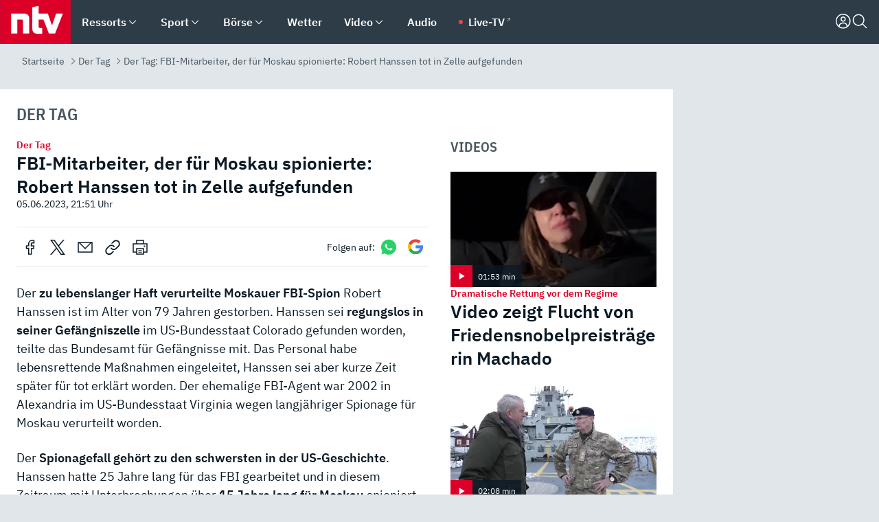

--- FILE ---
content_type: text/html; charset=utf-8
request_url: https://www.n-tv.de/der_tag/FBI-Mitarbeiter-der-fuer-Moskau-spionierte-Robert-Hanssen-tot-in-Zelle-aufgefunden-article24169923.html
body_size: 151313
content:
<!DOCTYPE html><html lang="de"><head><meta charSet="utf-8" data-next-head=""/><meta name="viewport" content="width=device-width, initial-scale=1" data-next-head=""/><title data-next-head="">Der Tag: FBI-Mitarbeiter, der für Moskau spionierte: Robert Hanssen tot in Zelle aufgefunden - ntv.de</title><meta http-equiv="Content-Security-Policy" content="upgrade-insecure-requests" data-next-head=""/><meta name="author" content="n-tv NACHRICHTEN" data-next-head=""/><meta name="copyright" content="ntv Nachrichten" data-next-head=""/><meta name="keywords" content="" data-next-head=""/><meta name="apple-itunes-app" content="app-id=337056601, app-argument=https://www.n-tv.de/der_tag/FBI-Mitarbeiter-der-fuer-Moskau-spionierte-Robert-Hanssen-tot-in-Zelle-aufgefunden-article24169923.html" data-next-head=""/><meta name="robots" content="index, follow, noodp, noarchive, max-snippet:-1, max-image-preview:large, max-video-preview:-1" data-next-head=""/><meta name="news_keywords" content="" data-next-head=""/><meta name="date" content="2023-06-05T21:51:54+02:00" data-next-head=""/><meta name="last-modified" content="2023-06-05T22:01:12+02:00" data-next-head=""/><meta property="article:hash" content="24169923" data-next-head=""/><meta property="ntv:kicker" content="Der Tag" data-next-head=""/><meta property="og:site_name" content="ntv.de" data-next-head=""/><meta property="og:type" content="article" data-next-head=""/><meta property="og:url" content="https://www.n-tv.de/der_tag/FBI-Mitarbeiter-der-fuer-Moskau-spionierte-Robert-Hanssen-tot-in-Zelle-aufgefunden-article24169923.html" data-next-head=""/><meta property="og:title" content="FBI-Mitarbeiter, der für Moskau spionierte: Robert Hanssen tot in Zelle aufgefunden" data-next-head=""/><meta property="og:description" content="Der Tag" data-next-head=""/><meta property="og:image" content="https://www.n-tv.de/img/2575741/1686001009/Img_16_9/1200/4780426.jpg" data-next-head=""/><meta property="twitter:card" content="photo" data-next-head=""/><meta property="twitter:site" content="@ntvde" data-next-head=""/><meta property="twitter:title" content="Der Tag: FBI-Mitarbeiter, der für Moskau spionierte: Robert Hanssen tot in Zelle aufgefunden" data-next-head=""/><meta property="twitter:image" content="https://www.n-tv.de/img/2575741/1686001009/Img_16_9/1200/4780426.jpg" data-next-head=""/><meta property="twitter:url" content="https://www.n-tv.de/der_tag/FBI-Mitarbeiter-der-fuer-Moskau-spionierte-Robert-Hanssen-tot-in-Zelle-aufgefunden-article24169923.html" data-next-head=""/><meta property="fb:page_id" content="126049165307" data-next-head=""/><meta property="fb:pages" content="126049165307" data-next-head=""/><meta property="fb:pages" content="316889911843737" data-next-head=""/><meta property="fb:pages" content="562044130636828" data-next-head=""/><meta property="fb:pages" content="185547961302" data-next-head=""/><meta property="fb:pages" content="395222497292915" data-next-head=""/><meta property="fb:pages" content="1523181867965006" data-next-head=""/><meta property="fb:pages" content="1043228319087008" data-next-head=""/><meta property="fb:pages" content="741781229203281" data-next-head=""/><meta property="fb:pages" content="407682426071619" data-next-head=""/><meta property="fb:pages" content="780034435493567" data-next-head=""/><meta property="fb:pages" content="643254482528275" data-next-head=""/><meta property="fb:pages" content="1837260013270512" data-next-head=""/><meta property="fb:pages" content="368231650215080" data-next-head=""/><meta property="fb:pages" content="120920144621255" data-next-head=""/><meta property="fb:pages" content="1413412578758102" data-next-head=""/><meta name="google-site-verification" content="txr0UkB7uF5BxzK_kM9zfhlh5vLdmFekG7LJ_BKwDfk" data-next-head=""/><meta name="pocket-site-verification" content="d8cc89af247ee1dabcbbd091d848a1" data-next-head=""/><meta name="p:domain_verify" content="29ffec94ca07d208e323392915ace209" data-next-head=""/><meta name="msvalidate.01" content="38C91D064B7E276791191C393B93EB23" data-next-head=""/><link rel="canonical" href="https://www.n-tv.de/der_tag/FBI-Mitarbeiter-der-fuer-Moskau-spionierte-Robert-Hanssen-tot-in-Zelle-aufgefunden-article24169923.html" data-next-head=""/><link rel="alternate" type="application/rss+xml" href="https://www.n-tv.de/der_tag/rss" data-next-head=""/><link rel="alternate" href="android-app://de.lineas.lit.ntv.android/http/apps.n-tv.de/24169923?service=mobile" data-next-head=""/><link rel="shortcut icon" href="/favicon.ico" data-next-head=""/><link rel="apple-touch-icon-precomposed" sizes="144x144" href="/apple-touch-icon-144x144-precomposed.png" data-next-head=""/><link rel="apple-touch-icon-precomposed" sizes="114x114" href="/apple-touch-icon-114x114-precomposed.png" data-next-head=""/><link rel="apple-touch-icon-precomposed" sizes="72x72" href="/apple-touch-icon-72x72-precomposed.png" data-next-head=""/><link rel="apple-touch-icon-precomposed" href="/apple-touch-icon-57x57-precomposed.png" data-next-head=""/><link rel="publisher" href="https://plus.google.com/118398504470807896139" data-next-head=""/><link rel="preload" href="/_next/static/media/fddff1087a1c2d83-s.p.woff2" as="font" type="font/woff2" crossorigin="anonymous" data-next-font="size-adjust"/><link rel="preload" href="/_next/static/media/eced63159c168414-s.p.woff2" as="font" type="font/woff2" crossorigin="anonymous" data-next-font="size-adjust"/><link rel="preload" href="/_next/static/media/a6cb01422af61021-s.p.woff2" as="font" type="font/woff2" crossorigin="anonymous" data-next-font="size-adjust"/><link rel="preload" href="/_next/static/media/d6b236d59080f586-s.p.woff2" as="font" type="font/woff2" crossorigin="anonymous" data-next-font="size-adjust"/><link rel="preload" href="/_next/static/media/1c626168cca93b06-s.p.woff2" as="font" type="font/woff2" crossorigin="anonymous" data-next-font="size-adjust"/><link rel="preload" href="/_next/static/css/619668a7c5632b45.css" as="style"/><link rel="preload" href="/_next/static/css/54b286e04d222c64.css" as="style"/><link rel="preload" href="/_next/static/css/bd6519a5e89b6484.css" as="style"/><link rel="preload" href="/_next/static/css/a1652869840550b3.css" as="style"/><link rel="preload" href="/_next/static/css/06b47e2e02df66d2.css" as="style"/><link rel="preload" href="/_next/static/css/7a1b97a1f388b369.css" as="style"/><link rel="preload" href="/_next/static/css/1a9139a0d535e481.css" as="style"/><link rel="preload" href="/_next/static/css/616a3bdb3deb1a06.css" as="style"/><link rel="preload" href="/_next/static/css/fde70659e752f6b5.css" as="style"/><link rel="preload" href="/_next/static/css/5ee917f263ffea72.css" as="style"/><link rel="preload" href="/_next/static/css/89b8c6ec2b6dec53.css" as="style"/><link rel="preload" href="/_next/static/css/d84fa9443ecac233.css" as="style"/><link rel="preload" href="/_next/static/css/4916aaa5355407e8.css" as="style"/><script type="application/ld+json" data-next-head="">{"@context":"http://schema.org","publisher":{"@type":"Organization","name":"ntv NACHRICHTEN","logo":{"@type":"ImageObject","url":"/logo.svg"}},"@type":"NewsArticle","mainEntityOfPage":{"@type":"WebPage","url":"https://www.n-tv.de/der_tag/FBI-Mitarbeiter-der-fuer-Moskau-spionierte-Robert-Hanssen-tot-in-Zelle-aufgefunden-article24169923.html"},"url":"https://www.n-tv.de/der_tag/FBI-Mitarbeiter-der-fuer-Moskau-spionierte-Robert-Hanssen-tot-in-Zelle-aufgefunden-article24169923.html","headline":"Der Tag: FBI-Mitarbeiter, der für Moskau spionierte: Robert Hanssen tot in Zelle aufgefunden","image":[{"@type":"ImageObject","url":"https://www.n-tv.de/img/2575741/1686001009/Img_16_9/1200/4780426.webp","width":"1200","height":"676"},{"@type":"ImageObject","url":"https://www.n-tv.de/img/2575741/1686001009/Img_4_3/1200/4780426.webp","width":"1200","height":"900"},{"@type":"ImageObject","url":"https://www.n-tv.de/img/2575741/1686001009/Img_1_1/1200/4780426.webp","width":"1200","height":"1200"}],"datePublished":"2023-06-05T21:51:54+02:00","dateModified":"2023-06-05T22:01:12+02:00","author":{"@type":"Organization","name":"n-tv NACHRICHTEN","url":"https://www.n-tv.de"}}</script><script type="application/ld+json" data-next-head="">{"@context":"http://schema.org","@type":"BreadcrumbList","itemListElement":[{"item":{"name":"Startseite","@id":"https://www.n-tv.de/"},"@type":"ListItem","position":1},{"item":{"name":"Der Tag","@id":"https://www.n-tv.de/der_tag/"},"@type":"ListItem","position":2},{"item":{"name":"Der Tag: FBI-Mitarbeiter, der für Moskau spionierte: Robert Hanssen tot in Zelle aufgefunden","@id":"https://www.n-tv.de/der_tag/FBI-Mitarbeiter-der-fuer-Moskau-spionierte-Robert-Hanssen-tot-in-Zelle-aufgefunden-article24169923.html"},"@type":"ListItem","position":3}]}</script><script id="iab-stub" data-nscript="beforeInteractive">
				// IAB stub
 				!function () { var e = function () { var e, t = "__tcfapiLocator", a = [], n = window; for (; n;) { try { if (n.frames[t]) { e = n; break } } catch (e) { } if (n === window.top) break; n = n.parent } e || (!function e() { var a = n.document, r = !!n.frames[t]; if (!r) if (a.body) { var i = a.createElement("iframe"); i.style.cssText = "display:none", i.name = t, a.body.appendChild(i) } else setTimeout(e, 5); return !r }(), n.__tcfapi = function () { for (var e, t = arguments.length, n = new Array(t), r = 0; r < t; r++)n[r] = arguments[r]; if (!n.length) return a; if ("setGdprApplies" === n[0]) n.length > 3 && 2 === parseInt(n[1], 10) && "boolean" == typeof n[3] && (e = n[3], "function" == typeof n[2] && n[2]("set", !0)); else if ("ping" === n[0]) { var i = { gdprApplies: e, cmpLoaded: !1, cmpStatus: "stub" }; "function" == typeof n[2] && n[2](i) } else a.push(n) }, n.addEventListener("message", (function (e) { var t = "string" == typeof e.data, a = {}; try { a = t ? JSON.parse(e.data) : e.data } catch (e) { } var n = a.__tcfapiCall; n && window.__tcfapi(n.command, n.version, (function (a, r) { var i = { __tcfapiReturn: { returnValue: a, success: r, callId: n.callId } }; t && (i = JSON.stringify(i)), e.source.postMessage(i, "*") }), n.parameter) }), !1)) }; "undefined" != typeof module ? module.exports = e : e() }();
        window._sp_queue = [];
			</script><link rel="stylesheet" href="/_next/static/css/619668a7c5632b45.css" data-n-g=""/><link rel="stylesheet" href="/_next/static/css/54b286e04d222c64.css" data-n-p=""/><link rel="stylesheet" href="/_next/static/css/bd6519a5e89b6484.css"/><link rel="stylesheet" href="/_next/static/css/a1652869840550b3.css"/><link rel="stylesheet" href="/_next/static/css/06b47e2e02df66d2.css"/><link rel="stylesheet" href="/_next/static/css/7a1b97a1f388b369.css"/><link rel="stylesheet" href="/_next/static/css/1a9139a0d535e481.css"/><link rel="stylesheet" href="/_next/static/css/616a3bdb3deb1a06.css"/><link rel="stylesheet" href="/_next/static/css/fde70659e752f6b5.css"/><link rel="stylesheet" href="/_next/static/css/5ee917f263ffea72.css"/><link rel="stylesheet" href="/_next/static/css/89b8c6ec2b6dec53.css"/><link rel="stylesheet" href="/_next/static/css/d84fa9443ecac233.css"/><link rel="stylesheet" href="/_next/static/css/4916aaa5355407e8.css"/><noscript data-n-css=""></noscript><script defer="" noModule="" src="/_next/static/chunks/polyfills-42372ed130431b0a.js"></script><script id="webpush-lib" src="/webpush/webpush.js" defer="" data-nscript="beforeInteractive"></script><script id="iframeResizer" src="/iframeResizer.min.js" defer="" data-nscript="beforeInteractive"></script><script defer="" src="/_next/static/chunks/1229.024bf05f909c3e8c.js"></script><script defer="" src="/_next/static/chunks/544.09d7383b48abf164.js"></script><script defer="" src="/_next/static/chunks/7602.1a768611e82c58ea.js"></script><script defer="" src="/_next/static/chunks/6948.f00620bcc22244f2.js"></script><script defer="" src="/_next/static/chunks/5748.71948c8f23de309a.js"></script><script defer="" src="/_next/static/chunks/3470.044e5d32b7b88c48.js"></script><script defer="" src="/_next/static/chunks/4406.2cc47b02c70cbff9.js"></script><script defer="" src="/_next/static/chunks/1750.154405f0b5267664.js"></script><script defer="" src="/_next/static/chunks/6888.42bd9f83c8d2f8bb.js"></script><script defer="" src="/_next/static/chunks/6000.1a7f1eb6368a1f73.js"></script><script defer="" src="/_next/static/chunks/3049.7172bfee99f6c1be.js"></script><script defer="" src="/_next/static/chunks/8673.2433365aabfb08c3.js"></script><script defer="" src="/_next/static/chunks/6649.3f3c97c991cfc8c3.js"></script><script defer="" src="/_next/static/chunks/2069.334d97419f835894.js"></script><script defer="" src="/_next/static/chunks/746.42775980ff3f6a0c.js"></script><script defer="" src="/_next/static/chunks/8978.b4d0d38dec7a6895.js"></script><script defer="" src="/_next/static/chunks/7648.7151d5da6285f05e.js"></script><script defer="" src="/_next/static/chunks/2076.a5d6d8b4820fd66b.js"></script><script defer="" src="/_next/static/chunks/1642.5b55b0e87004c0a4.js"></script><script defer="" src="/_next/static/chunks/508.6fe9e668b4cbaa10.js"></script><script defer="" src="/_next/static/chunks/1656.c9e5265be15720de.js"></script><script defer="" src="/_next/static/chunks/6416.07dedd90ff32fe40.js"></script><script defer="" src="/_next/static/chunks/4047.211f9d02a136f691.js"></script><script src="/_next/static/chunks/webpack-43c950e08af41bb8.js" defer=""></script><script src="/_next/static/chunks/framework-77dff60c8c44585c.js" defer=""></script><script src="/_next/static/chunks/main-c369251bbc331e0f.js" defer=""></script><script src="/_next/static/chunks/pages/_app-6c933ac0eba21233.js" defer=""></script><script src="/_next/static/chunks/6786-0e33c00cc0c1d462.js" defer=""></script><script src="/_next/static/chunks/pages/%5B%5B...all%5D%5D-70f3ae4a35449e35.js" defer=""></script><script src="/_next/static/XxjquTk1VDyAcFE4esgie/_buildManifest.js" defer=""></script><script src="/_next/static/XxjquTk1VDyAcFE4esgie/_ssgManifest.js" defer=""></script><style id="__jsx-668642668">:root{--ibm-plex-sans:'IBMPlexSans', 'IBMPlexSans Fallback';--ibm-plex-sans-condensed:'IBMPlexSansCondensed', 'IBMPlexSansCondensed Fallback'}html{font-family:'IBMPlexSans', 'IBMPlexSans Fallback'}</style></head><body><link rel="preload" as="image" href="/socialIcons/whatsapp.svg"/><link rel="preload" as="image" href="/socialIcons/google.svg"/><div id="__next"><header class="Header_header__MwWvM "><nav aria-label="Globale Navigation"><div class="Header_wrapper__PJAKW"><div class="Header_inner__PU1JS"><a href="/" class="Header_logo__V9h3K"><svg viewBox="0 0 1384 862" focusable="false" role="img" name="ntv Logo"><title>ntv</title><path id="TRAEGER_x5F_ROT" d="M0 0h1384v862H0z" style="clip-rule:evenodd;fill:rgb(220, 0, 40);fill-rule:evenodd"></path><g id="ntv_1_" transform="translate(-268.5,-109)"><g id="g3683"><path d="M747 375.3H486v390.1h122.2V492.8h83.3c17.1 0 25.9 8.4 25.9 26v246.6h122.2V468.1c0-54.9-37.7-92.8-92.6-92.8zm620.7-.2-81.2 233.4-81-233.4h-181.9V225.6l-122.2 24.2v425.3c0 58.9 36.6 95.6 95.8 95.6h99.5V656.3h-46.9c-15.7 0-26.1-5.8-26.1-27.2V492.9h95.3l106.4 272.9h122.7l152.3-390.7z" id="path3681" style="fill:rgb(255, 255, 255)"></path></g></g></svg></a><nav role="none" class="menu-desktop_header-menu__23xp2"><ul role="menu" aria-label="Hauptnavigation" class="menu-desktop_top__a3CQZ"><li class="menu-desktop_level0__YuC7o" tabindex="-1"><div class="menu-desktop_itemwrapper__8WzFL"><a tabindex="0" href="/ressorts/" target="_self" title="Ressorts" data-testid="menulink"><span class="Typography_text-default__P3otY Typography_weight-bold__uT6mq">Ressorts</span></a><button role="menuitem" aria-haspopup="menu" aria-expanded="false" aria-label="Untermenü für Ressorts" data-testid="menu-item-button"><svg viewBox="0 0 24 24" width="18" height="18" fill="currentColor" focusable="false" role="img" aria-hidden="true" data-testid="icon"><title></title><path d="M12.0004 17.9852L4.90039 10.8852L6.0004 9.78516L12.0004 15.7852L18.0004 9.78516L19.1004 10.8852L12.0004 17.9852Z"></path></svg></button></div><div class="menu-desktop_menu-ssr__HlR7r" aria-label="Ressorts Untermenü" role="menu"><ul><li><a href="/mediathek/bilderserien/" target="_self" title="Bilderserien">Bilderserien</a></li><li><a href="/politik/" target="_self" title="Politik">Politik</a><div aria-label="Politik Untermenü" role="menu"><ul><li><a href="/politik/" target="_self" title="Meldungen">Meldungen</a></li><li><a href="/politik/politik_kommentare/" target="_self" title="Kommentare">Kommentare</a></li><li><a href="/politik/politik_wieduwilts_woche/" target="_self" title="Wieduwilts Woche">Wieduwilts Woche</a></li></ul></div></li><li><a href="/wirtschaft/" target="_self" title="Wirtschaft">Wirtschaft</a><div aria-label="Wirtschaft Untermenü" role="menu"><ul><li><a href="/wirtschaft/" target="_self" title="Meldungen">Meldungen</a></li><li><a href="/wirtschaft/termine/" target="_self" title="Termine">Termine</a></li><li><a href="/wirtschaft/wirtschaft_startup/" target="_self" title="Startup">Startup</a></li></ul></div></li><li><a href="/boersenkurse/" target="_self" title="Börse">Börse</a><div aria-label="Börse Untermenü" role="menu"><ul><li><a href="/boersenkurse/Auf_einen_Blick/" target="_self" title="Auf einen Blick">Auf einen Blick</a></li><li><a href="/boersenkurse/aktien/" target="_self" title="Aktien &amp; Indizes">Aktien &amp; Indizes</a><div aria-label="Aktien &amp; Indizes Untermenü" role="menu"><ul><li><a href="/boersenkurse/indizes/dax-159096" target="_self" title="Dax">Dax</a></li><li><a href="/boersenkurse/indizes/tecdax-158375" target="_self" title="TecDax">TecDax</a></li><li><a href="/boersenkurse/indizes/mdax-159090" target="_self" title="MDax">MDax</a></li><li><a href="/boersenkurse/indizes/sdax-159191" target="_self" title="SDax">SDax</a></li><li><a href="/boersenkurse/indizes/gex-144687" target="_self" title="Gex">Gex</a></li><li><a href="/boersenkurse/indizes/hdax-159097" target="_self" title="HDax">HDax</a></li><li><a href="/boersenkurse/indizes/e-stoxx-50-159194" target="_self" title="EuroStoxx">EuroStoxx</a></li><li><a href="/boersenkurse/indizes/stoxx50-159196" target="_self" title="Stoxx50">Stoxx50</a></li><li><a href="/boersenkurse/indizes/infront-usa-industrial-9451139" target="_self" title="Dow Jones">Dow Jones</a></li><li><a href="/boersenkurse/indizes/nasdaq-100-149002" target="_self" title="Nasdaq">Nasdaq</a></li><li><a href="/boersenkurse/indizes/nikkei-148429" target="_self" title="Nikkei">Nikkei</a></li></ul></div></li><li><a href="/boersenkurse/devisen/" target="_self" title="Devisen">Devisen</a></li><li><a href="/boersenkurse/rohstoffe/" target="_self" title="Rohstoffe">Rohstoffe</a></li><li><a href="/boersenkurse/zertifikate/" target="_self" title="ntv Zertifikate">ntv Zertifikate</a></li><li><a href="/boersenkurse/fonds/" target="_self" title="ntv Fonds">ntv Fonds</a></li><li><a href="/boersenkurse/fonds_und_etf/" target="_self" title="Fonds &amp; ETF">Fonds &amp; ETF</a></li><li><a href="/boersenkurse/anleihen/" target="_self" title="Anleihen">Anleihen</a></li><li><a href="/boersenkurse/altersvorsorge/" target="_self" title="ntv Altersvorsorge">ntv Altersvorsorge</a></li><li><a href="/boersenkurse/Geldanlage-Check/" target="_self" title="ntv Geldanlage-Check">ntv Geldanlage-Check</a></li><li><a href="/wirtschaft/der_boersen_tag/" target="_self" title="Börsen-Tag - Archiv">Börsen-Tag - Archiv</a></li></ul></div></li><li><a href="/sport/" target="_self" title="Sport">Sport</a><div aria-label="Sport Untermenü" role="menu"><ul><li><a href="https://www.n-tv.de/sport/ergebnisse/heute-live" target="_self" title="Live-Kalender">Live-Kalender</a></li><li><a href="/sport/" target="_self" title="Meldungen">Meldungen</a></li><li><a href="/sport/fussball/" target="_self" title="Fußball">Fußball</a><div aria-label="Fußball Untermenü" role="menu"><ul><li><a href="/sport/fussball/fussball_kolumnen/" target="_self" title="Kolumnen">Kolumnen</a></li><li><a href="https://www.n-tv.de/sport/ergebnisse/fussball/bundesliga/spiele-und-ergebnisse/" target="_self" title="Bundesliga">Bundesliga</a></li><li><a href="https://www.n-tv.de/sport/ergebnisse/fussball/2-bundesliga/spiele-und-ergebnisse/" target="_self" title="2. Bundesliga">2. Bundesliga</a></li><li><a href="https://www.n-tv.de/sport/ergebnisse/fussball/3-liga/spiele-und-ergebnisse/" target="_self" title="3. Liga">3. Liga</a></li><li><a href="https://www.n-tv.de/sport/ergebnisse/fussball/dfb-pokal/spiele-und-ergebnisse/" target="_self" title="DFB-Pokal">DFB-Pokal</a></li><li><a href="https://www.n-tv.de/sport/ergebnisse/fussball/frauen-bundesliga/spiele-und-ergebnisse/" target="_self" title="Bundesliga der Frauen">Bundesliga der Frauen</a></li><li><a href="https://www.n-tv.de/sport/ergebnisse/fussball/uefa-champions-league/spiele-und-ergebnisse/" target="_self" title="Champions League">Champions League</a></li><li><a href="https://www.n-tv.de/sport/ergebnisse/fussball/uefa-europa-league/spiele-und-ergebnisse/" target="_self" title="Europa League">Europa League</a></li><li><a href="https://www.n-tv.de/sport/ergebnisse/fussball/co6395/europa-conference-league/spiele-und-ergebnisse/" target="_self" title="Europa Conference League">Europa Conference League</a></li><li><a href="https://www.n-tv.de/sport/ergebnisse/fussball/premier-league/spiele-und-ergebnisse/" target="_self" title="Premier League">Premier League</a></li><li><a href="https://www.n-tv.de/sport/ergebnisse/fussball/primera-division/spiele-und-ergebnisse/" target="_self" title="Primera Division">Primera Division</a></li><li><a href="https://www.n-tv.de/sport/ergebnisse/fussball/serie-a/spiele-und-ergebnisse/" target="_self" title="Serie A">Serie A</a></li><li><a href="https://www.n-tv.de/sport/ergebnisse/fussball/ligue-1/spiele-und-ergebnisse/" target="_self" title="Ligue 1">Ligue 1</a></li><li><a href="https://www.n-tv.de/sport/ergebnisse/fussball/nations-league-a/spiele-und-ergebnisse/" target="_self" title="Nations League">Nations League</a></li><li><a href="https://www.n-tv.de/sport/ergebnisse/fussball/wettbewerbe/" target="_self" title="Alle Wettbewerbe">Alle Wettbewerbe</a></li></ul></div></li><li><a href="https://www.n-tv.de/sport/ergebnisse/american-football/nfl/spiele-und-ergebnisse/" target="_self" title="NFL">NFL</a></li><li><a href="/sport/formel1/" target="_self" title="Motorsport">Motorsport</a></li><li><a href="https://www.n-tv.de/sport/ergebnisse/tennis/heute-live" target="_self" title="Tennis">Tennis</a></li><li><a href="https://www.n-tv.de/sport/ergebnisse/handball/" target="_self" title="Handball">Handball</a></li><li><a href="https://www.n-tv.de/sport/ergebnisse/basketball/wettbewerbe/" target="_self" title="Basketball">Basketball</a></li><li><a href="https://www.n-tv.de/sport/ergebnisse/eishockey/wettbewerbe/" target="_self" title="Eishockey">Eishockey</a></li><li><a href="/sport/mma/" target="_self" title="Mixed Martial Arts">Mixed Martial Arts</a></li><li><a href="/sport/der_sport_tag/" target="_self" title="Sport-Tag - Archiv">Sport-Tag - Archiv</a></li><li><a href="https://gutscheine.n-tv.de/" target="_self" title="Gutscheine">Gutscheine<span> Anzeige</span></a><div aria-label="Gutscheine Untermenü" role="menu"><ul><li><a href="https://gutscheine.n-tv.de/gutscheine/adidas-shop" target="_self" title="Adidas">Adidas</a></li><li><a href="https://gutscheine.n-tv.de/gutscheine/engelhorn" target="_self" title="Engelhorn">Engelhorn</a></li><li><a href="https://gutscheine.n-tv.de/gutscheine/vans" target="_self" title="Vans">Vans</a></li><li><a href="https://gutscheine.n-tv.de/gutscheine/sportscheck" target="_self" title="SportScheck">SportScheck</a></li><li><a href="https://gutscheine.n-tv.de/gutscheine/11teamsports" target="_self" title="11teamsports">11teamsports</a></li></ul></div></li></ul></div></li><li><a href="/panorama/" target="_self" title="Panorama">Panorama</a><div aria-label="Panorama Untermenü" role="menu"><ul><li><a href="/panorama/" target="_self" title="Meldungen">Meldungen</a></li></ul></div></li><li><a href="/leute/" target="_self" title="Unterhaltung">Unterhaltung</a><div aria-label="Unterhaltung Untermenü" role="menu"><ul><li><a href="/leute/" target="_self" title="Überblick">Überblick</a></li><li><a href="/leute/tv/" target="_self" title="TV">TV</a></li><li><a href="/leute/film/" target="_self" title="Filme und Serien">Filme und Serien</a></li><li><a href="/leute/musik/" target="_self" title="Musik">Musik</a></li><li><a href="/leute/buecher/" target="_self" title="Bücher">Bücher</a></li><li><a href="/leute/hoerbuecher/" target="_self" title="Hörbücher">Hörbücher</a></li><li><a href="/mediathek/bilderserien/unterhaltung/Schoenes-Wochenende-Cartoons-von-OL-article20772304.html" target="_self" title="Schönes Wochenende">Schönes Wochenende</a></li><li><a href="https://gutscheine.n-tv.de/" target="_blank" rel="noopener noreferrer noFollow" title="Gutscheine">Gutscheine<span> Anzeige</span></a><div aria-label="Gutscheine Untermenü" role="menu"><ul><li><a href="https://gutscheine.n-tv.de/gutscheine/amazon" target="_blank" rel="noopener noreferrer noFollow" title="Amazon">Amazon</a></li><li><a href="https://gutscheine.n-tv.de/gutscheine/thalia" target="_blank" rel="noopener noreferrer noFollow" title="Thalia">Thalia</a></li><li><a href="https://gutscheine.n-tv.de/gutscheine/buecher-de" target="_blank" rel="noopener noreferrer noFollow" title="buecher.de">buecher.de</a></li><li><a href="https://gutscheine.n-tv.de/gutscheine/saturn" target="_blank" rel="noopener noreferrer noFollow" title="Saturn">Saturn</a></li><li><a href="https://gutscheine.n-tv.de/gutscheine/mmoga" target="_blank" rel="noopener noreferrer noFollow" title="MMOGA">MMOGA</a></li></ul></div></li></ul></div></li><li><a href="/technik/" target="_self" title="Technik">Technik</a><div aria-label="Technik Untermenü" role="menu"><ul><li><a href="/technik/" target="_self" title="Meldungen">Meldungen</a></li><li><a href="https://www.n-tvspiele.de/" target="_self" rel="noFollow" title="Spiele">Spiele</a></li><li><a href="https://gutscheine.n-tv.de/" target="_blank" rel="noopener noreferrer noFollow" title="Gutscheine">Gutscheine<span> Anzeige</span></a><div aria-label="Gutscheine Untermenü" role="menu"><ul><li><a href="https://gutscheine.n-tv.de/gutscheine/notebooksbilliger" target="_blank" rel="noopener noreferrer noFollow" title="notebooksbilliger.de">notebooksbilliger.de</a></li><li><a href="https://gutscheine.n-tv.de/gutscheine/alternate" target="_blank" rel="noopener noreferrer noFollow" title="Alternate">Alternate</a></li><li><a href="https://gutscheine.n-tv.de/gutscheine/medion" target="_blank" rel="noopener noreferrer noFollow" title="MEDION">MEDION</a></li><li><a href="https://gutscheine.n-tv.de/gutscheine/dein-handyde" target="_blank" rel="noopener noreferrer noFollow" title="deinhandy.de">deinhandy.de</a></li><li><a href="https://gutscheine.n-tv.de/gutscheine/samsung" target="_blank" rel="noopener noreferrer noFollow" title="SAMSUNG">SAMSUNG</a></li></ul></div></li></ul></div></li><li><a href="/ratgeber/" target="_self" title="Ratgeber">Ratgeber</a><div aria-label="Ratgeber Untermenü" role="menu"><ul><li><a href="/ratgeber/" target="_self" title="Meldungen">Meldungen</a></li><li><a href="/ratgeber/ntv_Service/" target="_self" title="ntv Service">ntv Service</a></li><li><a href="/ratgeber/tests/" target="_self" title="Tests">Tests</a></li><li><a href="/ratgeber/vergleichsrechner/" target="_self" title="Vergleichsrechner">Vergleichsrechner</a></li><li><a href="https://www.n-tv.de/native/leben/Thema-Leben-article19986903.html?an=s:spezial_973714_ista_wtt-a:1-t:n" target="_blank" rel="noopener noreferrer noFollow" title="Smart Living">Smart Living</a></li></ul></div></li><li><a href="/produkt-check/" target="_self" title="Produkt-Check">Produkt-Check</a><div aria-label="Produkt-Check Untermenü" role="menu"><ul><li><a href="/produkt-check/kueche/" target="_self" title="Produkt-Check Küche">Produkt-Check Küche</a></li><li><a href="/produkt-check/technik/" target="_self" title="Produkt-Check Technik ">Produkt-Check Technik </a></li><li><a href="/produkt-check/sport-freizeit/" target="_self" title="Produkt-Check Sport &amp; Freizeit">Produkt-Check Sport &amp; Freizeit</a></li><li><a href="/produkt-check/beauty-gesundheit/" target="_self" title="Produkt-Check Beauty &amp; Gesundheit ">Produkt-Check Beauty &amp; Gesundheit </a></li><li><a href="/produkt-check/haushalt-garten/" target="_self" title="Produkt-Check Haushalt &amp; Garten">Produkt-Check Haushalt &amp; Garten</a></li></ul></div></li><li><a href="/wissen/" target="_self" title="Wissen">Wissen</a><div aria-label="Wissen Untermenü" role="menu"><ul><li><a href="/wissen/" target="_self" title="Meldungen">Meldungen</a></li><li><a href="/wissen/frageantwort/" target="_self" title="Frage &amp; Antwort">Frage &amp; Antwort</a></li><li><a href="/wissen/Fakten_und_Mythen/" target="_self" title="Fakten &amp; Mythen">Fakten &amp; Mythen</a></li><li><a href="/wissen/fundsache/" target="_self" title="Fundsache">Fundsache</a></li></ul></div></li><li><a href="/auto/" target="_self" title="Auto">Auto</a><div aria-label="Auto Untermenü" role="menu"><ul><li><a href="/auto/" target="_self" title="Meldungen">Meldungen</a></li><li><a href="/auto/auto_geschichte/" target="_self" title="Automobil-Geschichte">Automobil-Geschichte</a></li><li><a href="/auto/praxistest/" target="_self" title="Praxistest">Praxistest</a></li><li><a href="/auto/gebrauchte/" target="_self" title="Gebrauchte">Gebrauchte</a></li><li><a href="/auto/auto_funktioniert/" target="_self" title="Wie funktioniert ...?">Wie funktioniert ...?</a></li><li><a href="https://gutscheine.n-tv.de/" target="_blank" rel="noopener noreferrer noFollow" title="Gutscheine">Gutscheine<span> Anzeige</span></a><div aria-label="Gutscheine Untermenü" role="menu"><ul><li><a href="https://gutscheine.n-tv.de/gutscheine/kfzteile24" target="_blank" rel="noopener noreferrer noFollow" title="kfzteile24">kfzteile24</a></li><li><a href="https://gutscheine.n-tv.de/gutscheine/atu" target="_blank" rel="noopener noreferrer noFollow" title="A.T.U">A.T.U</a></li><li><a href="https://gutscheine.n-tv.de/gutscheine/reifendirekt" target="_blank" rel="noopener noreferrer noFollow" title="Reifendirekt">Reifendirekt</a></li><li><a href="https://gutscheine.n-tv.de/gutscheine/sixt" target="_blank" rel="noopener noreferrer noFollow" title="Sixt">Sixt</a></li><li><a href="https://gutscheine.n-tv.de/gutscheine/tirendo" target="_blank" rel="noopener noreferrer noFollow" title="Tirendo">Tirendo</a></li></ul></div></li><li><a href="https://autoleasing.n-tv.de/" target="_blank" rel="noopener noreferrer noFollow" title="Autoleasing">Autoleasing</a></li></ul></div></li><li><a href="/shopping-und-service/" target="_self" title="Shopping &amp; Service">Shopping &amp; Service</a><div aria-label="Shopping &amp; Service Untermenü" role="menu"><ul><li><a href="https://autoleasing.n-tv.de/" target="_self" title="Autoleasing">Autoleasing</a></li><li><a href="https://www.n-tv.de/broker-vergleich/" target="_self" title="Broker-Vergleich">Broker-Vergleich</a></li><li><a href="https://www.n-tv.de/casino-vergleich/" target="_self" title="Online Casino Vergleich">Online Casino Vergleich</a></li><li><a href="https://www.n-tv.de/sportwetten/" target="_self" title="Sportwetten">Sportwetten</a></li><li><a href="https://www.n-tv.de/energieeffizientes-wohnen/" target="_self" title="Energieeffizientes Wohnen">Energieeffizientes Wohnen</a></li><li><a href="https://gutscheine.n-tv.de/" target="_self" title="Gutscheine">Gutscheine<span> Anzeige</span></a></li><li><a href="https://www.n-tv.de/webtools-im-vergleich/" target="_self" title="Webtools im Vergleich">Webtools im Vergleich</a></li><li><a href="https://www.n-tv.de/online-sprachschule/" target="_self" title="Online Sprachschule">Online Sprachschule</a></li><li><a href="https://www.n-tv.de/vergleich/" target="_self" title="Produktvergleiche">Produktvergleiche</a></li><li><a href="https://unternehmen.n-tv.de/" target="_self" title="Unternehmen">Unternehmen<span> Anzeige</span></a></li><li><a href="https://www.n-tv.de/ratgeber/vergleichsrechner/" target="_self" title="Vergleichsrechner">Vergleichsrechner</a></li><li><a href="https://www.n-tv.de/kreditvergleich/" target="_self" title="Kreditvergleich">Kreditvergleich</a></li><li><a href="https://www.n-tv.de/wettanbieter-vergleich/" target="_self" title="Wettanbieter Vergleich">Wettanbieter Vergleich</a></li><li><a href="https://www.n-tv.de/geschaeftskonto-vergleich/" target="_blank" rel="noopener noreferrer" title="Geschäftskonto Vergleich">Geschäftskonto Vergleich</a></li></ul></div></li><li><a href="/infografik/" target="_self" title="Infografik">Infografik</a></li><li><a href="/regionales/" target="_self" title="Regionales">Regionales</a><div aria-label="Regionales Untermenü" role="menu"><ul><li><a href="/regionales/baden-wuerttemberg/" target="_self" title="Baden-Württemberg">Baden-Württemberg</a></li><li><a href="/regionales/bayern/" target="_self" title="Bayern">Bayern</a></li><li><a href="/regionales/berlin-und-brandenburg/" target="_self" title="Berlin &amp; Brandenburg">Berlin &amp; Brandenburg</a></li><li><a href="/regionales/hamburg-und-schleswig-holstein/" target="_self" title="Hamburg &amp; Schleswig-Holstein">Hamburg &amp; Schleswig-Holstein</a></li><li><a href="/regionales/hessen/" target="_self" title="Hessen">Hessen</a></li><li><a href="/regionales/mecklenburg-vorpommern/" target="_self" title="Mecklenburg-Vorpommern">Mecklenburg-Vorpommern</a></li><li><a href="/regionales/niedersachsen-und-bremen/" target="_self" title="Niedersachsen &amp; Bremen">Niedersachsen &amp; Bremen</a></li><li><a href="/regionales/nordrhein-westfalen/" target="_self" title="Nordrhein-Westfalen">Nordrhein-Westfalen</a></li><li><a href="/regionales/rheinland-pfalz-und-saarland/" target="_self" title="Rheinland-Pfalz &amp; Saarland">Rheinland-Pfalz &amp; Saarland</a></li><li><a href="/regionales/sachsen/" target="_self" title="Sachsen">Sachsen</a></li><li><a href="/regionales/sachsen-anhalt/" target="_self" title="Sachsen-Anhalt">Sachsen-Anhalt</a></li><li><a href="/regionales/thueringen/" target="_self" title="Thüringen">Thüringen</a></li></ul></div></li><li><a href="/der_tag/alle_tage/" target="_self" title="Alle Tage">Alle Tage</a><div aria-label="Alle Tage Untermenü" role="menu"><ul><li><a href="/der_tag/" target="_self" title="Der Tag - Archiv">Der Tag - Archiv</a></li><li><a href="/wirtschaft/der_boersen_tag/" target="_self" title="Der Börsen-Tag - Archiv">Der Börsen-Tag - Archiv</a></li><li><a href="/sport/der_sport_tag/" target="_self" title="Der Sport-Tag - Archiv">Der Sport-Tag - Archiv</a></li></ul></div></li><li><a href="https://lotto.n-tv.de/" target="_blank" rel="noopener noreferrer noFollow" title="Lotto spielen">Lotto spielen<span> Anzeige</span></a></li></ul></div></li><li class="menu-desktop_level0__YuC7o" tabindex="-1"><div class="menu-desktop_itemwrapper__8WzFL"><a tabindex="0" href="/sport/" target="_self" title="Sport" data-testid="menulink"><span class="Typography_text-default__P3otY Typography_weight-bold__uT6mq">Sport</span></a><button role="menuitem" aria-haspopup="menu" aria-expanded="false" aria-label="Untermenü für Sport" data-testid="menu-item-button"><svg viewBox="0 0 24 24" width="18" height="18" fill="currentColor" focusable="false" role="img" aria-hidden="true" data-testid="icon"><title></title><path d="M12.0004 17.9852L4.90039 10.8852L6.0004 9.78516L12.0004 15.7852L18.0004 9.78516L19.1004 10.8852L12.0004 17.9852Z"></path></svg></button></div><div class="menu-desktop_menu-ssr__HlR7r" aria-label="Sport Untermenü" role="menu"><ul><li><a href="https://www.n-tv.de/sport/ergebnisse/heute-live" target="_self" title="Live-Kalender">Live-Kalender</a></li><li><a href="/sport/" target="_self" title="Meldungen">Meldungen</a></li><li><a href="/sport/fussball/" target="_self" title="Fußball">Fußball</a><div aria-label="Fußball Untermenü" role="menu"><ul><li><a href="/sport/fussball/fussball_kolumnen/" target="_self" title="Kolumnen">Kolumnen</a><div aria-label="Kolumnen Untermenü" role="menu"><ul><li><a href="/sport/fussball/redelings_nachspielzeit/" target="_self" title="Redelings Nachspielzeit">Redelings Nachspielzeit</a></li></ul></div></li><li><a href="https://www.n-tv.de/sport/ergebnisse/fussball/bundesliga/spiele-und-ergebnisse/" target="_self" title="Bundesliga">Bundesliga</a></li><li><a href="https://www.n-tv.de/sport/ergebnisse/fussball/2-bundesliga/spiele-und-ergebnisse/" target="_self" title="2. Bundesliga">2. Bundesliga</a></li><li><a href="https://www.n-tv.de/sport/ergebnisse/fussball/3-liga/spiele-und-ergebnisse/" target="_self" title="3. Liga">3. Liga</a></li><li><a href="https://www.n-tv.de/sport/ergebnisse/fussball/dfb-pokal/spiele-und-ergebnisse/" target="_self" title="DFB-Pokal">DFB-Pokal</a></li><li><a href="https://www.n-tv.de/sport/ergebnisse/fussball/frauen-bundesliga/spiele-und-ergebnisse/" target="_self" title="Bundesliga der Frauen">Bundesliga der Frauen</a></li><li><a href="https://www.n-tv.de/sport/ergebnisse/fussball/uefa-champions-league/spiele-und-ergebnisse/" target="_self" title="Champions League">Champions League</a></li><li><a href="https://www.n-tv.de/sport/ergebnisse/fussball/uefa-europa-league/spiele-und-ergebnisse/" target="_self" title="Europa League">Europa League</a></li><li><a href="https://www.n-tv.de/sport/ergebnisse/fussball/co6395/europa-conference-league/spiele-und-ergebnisse/" target="_self" title="Europa Conference League">Europa Conference League</a></li><li><a href="https://www.n-tv.de/sport/ergebnisse/fussball/premier-league/spiele-und-ergebnisse/" target="_self" title="Premier League">Premier League</a></li><li><a href="https://www.n-tv.de/sport/ergebnisse/fussball/primera-division/spiele-und-ergebnisse/" target="_self" title="La Liga">La Liga</a></li><li><a href="https://www.n-tv.de/sport/ergebnisse/fussball/serie-a/spiele-und-ergebnisse/" target="_self" title="Serie A">Serie A</a></li><li><a href="https://www.n-tv.de/sport/ergebnisse/fussball/ligue-1/spiele-und-ergebnisse/" target="_self" title="Ligue 1">Ligue 1</a></li><li><a href="https://www.n-tv.de/sport/ergebnisse/fussball/nations-league-a/spiele-und-ergebnisse/" target="_self" title="Nations League">Nations League</a></li><li><a href="https://www.n-tv.de/sport/ergebnisse/fussball/wettbewerbe/" target="_self" title="Alle Wettbewerbe">Alle Wettbewerbe</a></li></ul></div></li><li><a href="https://www.n-tv.de/sport/ergebnisse/american-football/nfl/spiele-und-ergebnisse/" target="_self" title="NFL">NFL</a></li><li><a href="/sport/formel1/" target="_self" title="Motorsport">Motorsport</a><div aria-label="Motorsport Untermenü" role="menu"><ul><li><a href="https://www.n-tv.de/sport/ergebnisse/motorsport/formel-1/kalender/" target="_self" title="Formel 1: Ticker">Formel 1: Ticker</a></li><li><a href="/sport/Porsche_Carrera_Cup/" target="_self" title="Porsche Carrera Cup">Porsche Carrera Cup<span> Anzeige</span></a></li><li><a href="/sport/Deutsche_Rallye_Meisterschaft/" target="_self" title="Deutsche Rally Meisterschaft">Deutsche Rally Meisterschaft<span> Anzeige</span></a></li></ul></div></li><li><a href="https://www.n-tv.de/sport/ergebnisse/tennis/heute-live" target="_self" title="Tennis">Tennis</a></li><li><a href="https://www.n-tv.de/sport/ergebnisse/handball/" target="_self" title="Handball">Handball</a></li><li><a href="https://www.n-tv.de/sport/ergebnisse/basketball/wettbewerbe/" target="_self" title="Basketball">Basketball</a></li><li><a href="https://www.n-tv.de/sport/ergebnisse/eishockey/wettbewerbe/" target="_self" title="Eishockey">Eishockey</a></li><li><a href="/sport/mma/" target="_self" title="Mixed Martial Arts">Mixed Martial Arts</a></li><li><a href="/sport/der_sport_tag/" target="_self" title="Sport-Tag - Archiv">Sport-Tag - Archiv</a></li></ul></div></li><li class="menu-desktop_level0__YuC7o" tabindex="-1"><div class="menu-desktop_itemwrapper__8WzFL"><a tabindex="0" href="/boersenkurse/" target="_self" title="Börse" data-testid="menulink"><span class="Typography_text-default__P3otY Typography_weight-bold__uT6mq">Börse</span></a><button role="menuitem" aria-haspopup="menu" aria-expanded="false" aria-label="Untermenü für Börse" data-testid="menu-item-button"><svg viewBox="0 0 24 24" width="18" height="18" fill="currentColor" focusable="false" role="img" aria-hidden="true" data-testid="icon"><title></title><path d="M12.0004 17.9852L4.90039 10.8852L6.0004 9.78516L12.0004 15.7852L18.0004 9.78516L19.1004 10.8852L12.0004 17.9852Z"></path></svg></button></div><div class="menu-desktop_menu-ssr__HlR7r" aria-label="Börse Untermenü" role="menu"><ul><li><a href="/boersenkurse/Auf_einen_Blick/" target="_self" title="Auf einen Blick">Auf einen Blick</a></li><li><a href="/boersenkurse/aktien/" target="_self" title="Aktien und Indizes">Aktien und Indizes</a><div aria-label="Aktien und Indizes Untermenü" role="menu"><ul><li><a href="/boersenkurse/indizes/dax-159096" target="_self" title="Dax">Dax</a></li><li><a href="/boersenkurse/indizes/tecdax-158375" target="_self" title="TecDax">TecDax</a></li><li><a href="/boersenkurse/indizes/mdax-159090" target="_self" title="MDax">MDax</a></li><li><a href="/boersenkurse/indizes/sdax-159191" target="_self" title="SDax">SDax</a></li><li><a href="/boersenkurse/indizes/gex-144687" target="_self" title="Gex">Gex</a></li><li><a href="/boersenkurse/indizes/hdax-159097" target="_self" title="HDax">HDax</a></li><li><a href="/boersenkurse/indizes/e-stoxx-50-159194" target="_self" title="EuroStoxx">EuroStoxx</a></li><li><a href="/boersenkurse/indizes/stoxx50-159196" target="_self" title="Stoxx50">Stoxx50</a></li><li><a href="/boersenkurse/indizes/infront-usa-industrial-9451139" target="_self" title="Dow Jones">Dow Jones</a></li><li><a href="/boersenkurse/indizes/nasdaq-100-149002" target="_self" title="Nasdaq">Nasdaq</a></li><li><a href="/boersenkurse/indizes/nikkei-148429" target="_self" title="Nikkei">Nikkei</a></li></ul></div></li><li><a href="/boersenkurse/devisen/" target="_self" title="Devisen">Devisen</a></li><li><a href="/boersenkurse/rohstoffe/" target="_self" title="Rohstoffe">Rohstoffe</a></li><li><a href="/boersenkurse/zertifikate/" target="_self" title="ntv Zertifikate">ntv Zertifikate</a></li><li><a href="/boersenkurse/fonds/" target="_self" title="ntv Fonds">ntv Fonds</a></li><li><a href="/boersenkurse/fonds_und_etf/" target="_self" title="Fonds &amp; ETF">Fonds &amp; ETF</a></li><li><a href="/boersenkurse/anleihen/" target="_self" title="Anleihen">Anleihen</a></li><li><a href="/boersenkurse/Geldanlage-Check/" target="_self" title="ntv Geldanlage-Check">ntv Geldanlage-Check</a></li><li><a href="/wirtschaft/der_boersen_tag/" target="_self" title="Börsen-Tag - Archiv">Börsen-Tag - Archiv</a></li></ul></div></li><li class="menu-desktop_level0__YuC7o" tabindex="-1"><div class="menu-desktop_itemwrapper__8WzFL"><a tabindex="0" href="/wetter/" target="_self" title="Wetter" data-testid="menulink"><span class="Typography_text-default__P3otY Typography_weight-bold__uT6mq">Wetter</span></a></div></li><li class="menu-desktop_level0__YuC7o" tabindex="-1"><div class="menu-desktop_itemwrapper__8WzFL"><a tabindex="0" href="/mediathek/videos/" target="_self" title="Video" data-testid="menulink"><span class="Typography_text-default__P3otY Typography_weight-bold__uT6mq">Video</span></a><button role="menuitem" aria-haspopup="menu" aria-expanded="false" aria-label="Untermenü für Video" data-testid="menu-item-button"><svg viewBox="0 0 24 24" width="18" height="18" fill="currentColor" focusable="false" role="img" aria-hidden="true" data-testid="icon"><title></title><path d="M12.0004 17.9852L4.90039 10.8852L6.0004 9.78516L12.0004 15.7852L18.0004 9.78516L19.1004 10.8852L12.0004 17.9852Z"></path></svg></button></div><div class="menu-desktop_menu-ssr__HlR7r" aria-label="Video Untermenü" role="menu"><ul><li><a href="/mediathek/videos/" target="_self" title="Top Videos">Top Videos</a></li><li><a href="/mediathek/videos/politik/" target="_self" title="Politik">Politik</a></li><li><a href="/mediathek/videos/wirtschaft/" target="_self" title="Wirtschaft">Wirtschaft</a></li><li><a href="/mediathek/videos/boerse/" target="_self" title="Börse">Börse</a></li><li><a href="/mediathek/videos/sport/" target="_self" title="Sport">Sport</a></li><li><a href="/mediathek/videos/panorama/" target="_self" title="Panorama">Panorama</a></li><li><a href="/mediathek/videos/unterhaltung/" target="_self" title="Unterhaltung">Unterhaltung</a></li><li><a href="/mediathek/videos/technik/" target="_self" title="Technik">Technik</a></li><li><a href="/mediathek/videos/ratgeber/" target="_self" title="Ratgeber">Ratgeber</a></li><li><a href="/mediathek/videos/wissen/" target="_self" title="Wissen">Wissen</a></li><li><a href="/mediathek/videos/auto/" target="_self" title="Auto">Auto</a></li><li><a href="/mediathek/videos/Dokumentationen/" target="_self" title="Dokumentationen">Dokumentationen</a></li></ul></div></li><li class="menu-desktop_level0__YuC7o" tabindex="-1"><div class="menu-desktop_itemwrapper__8WzFL"><a tabindex="0" href="/mediathek/audio/" target="_self" title="Audio" data-testid="menulink"><span class="Typography_text-default__P3otY Typography_weight-bold__uT6mq">Audio</span></a></div></li><li class="menu-desktop_level0__YuC7o menu-desktop_live__wsZ7i" tabindex="-1"><div class="menu-desktop_itemwrapper__8WzFL"><a tabindex="0" href="https://www.n-tv.de/mediathek/livestream/24-Stunden-ntv-Livestream-article9511936.html" target="_self" title="Live-TV" class="MenuLink_link__wNuth"><span class="Typography_text-default__P3otY Typography_weight-bold__uT6mq">Live-TV</span><svg viewBox="0 0 24 24" width="24" height="24" fill="currentColor" focusable="false" role="img" aria-hidden="true" data-testid="icon"><title></title><path d="M4.295 1.25v1.523h11.856L1.25 17.674l1.076 1.076L17.227 3.849v11.856h1.523V1.25z"></path></svg></a></div></li></ul><div class="menu-desktop_menu-ssr__HlR7r"><span><a href="/thema/" title="Aktuelle Themen">Aktuelle Themen:</a> </span><a href="https://www.n-tv.de/thema/donald-trump" title="Donald Trump">Donald Trump</a><a href="https://www.n-tv.de/thema/iran" title="Iran">Iran</a><a href="https://www.n-tv.de/thema/groenland" title="Grönland">Grönland</a><a href="https://www.n-tv.de/thema/angriff-auf-die-ukraine" title="Krieg in der Ukraine">Krieg in der Ukraine</a></div><div class="menu-desktop_icons__RqeKG"><a href="/mediathek/tv/" class="menu-desktop_live__wsZ7i"><span class="Typography_text-default__P3otY Typography_weight-bold__uT6mq">Live-TV</span></a><button title="Anmelden"><svg viewBox="0 0 24 24" width="24" height="24" fill="currentColor" focusable="false" role="img" data-testid="icon"><title>Anmelden</title><path d="M1 11.8C1 5.8 5.8 1 11.8 1C17.7 1 22.6 5.8 22.6 11.8C22.6 17.8 17.8 22.6 11.8 22.6C5.8 22.6 1 17.8 1 11.8ZM11.8 15.2C7.4 15.2 6.9 18.3 6.8 19.5C8.2 20.5 10 21 11.8 21C13.6 21 15.4 20.4 16.8 19.5C16.7 18.2 16.2 15.2 11.8 15.2ZM11.7 13.7C15.8 13.7 17.6 16 18.1 18.4C19.9 16.8 21 14.4 21 11.8C21 6.6 16.7 2.5 11.6 2.5C6.5 2.5 2.4 6.6 2.4 11.7C2.4 14.3 3.5 16.7 5.3 18.4C5.8 16 7.6 13.7 11.7 13.7ZM8 8.8C8 6.7 9.7 5 11.8 5C13.8 5 15.6 6.7 15.6 8.8C15.6 10.9 13.9 12.6 11.8 12.6C9.7 12.6 8 10.9 8 8.8ZM9.6 8.8C9.6 10 10.6 11 11.8 11C13 11 14 10 14 8.8C14 7.6 13 6.6 11.8 6.6C10.6 6.6 9.6 7.6 9.6 8.8Z"></path></svg></button><button aria-label="Suche" tabindex="0"><svg viewBox="0 0 24 24" width="24" height="24" fill="currentColor" focusable="false" role="img" data-testid="icon"><title>Suche</title><path d="M22.5002 21.4996L16.7002 15.6996C17.9002 14.1996 18.7002 12.2996 18.7002 10.1996C18.7002 5.49961 14.9002 1.59961 10.2002 1.59961C5.5002 1.59961 1.7002 5.39961 1.7002 10.1996C1.7002 14.8996 5.5002 18.6996 10.2002 18.6996C12.3002 18.6996 14.2002 17.8996 15.7002 16.6996L21.5002 22.4996L22.5002 21.4996ZM3.2002 10.1996C3.2002 6.29961 6.4002 3.09961 10.2002 3.09961C14.0002 3.09961 17.2002 6.29961 17.2002 10.1996C17.2002 14.0996 14.0002 17.1996 10.2002 17.1996C6.4002 17.1996 3.2002 14.0996 3.2002 10.1996Z"></path></svg></button><button class="menu-desktop_menu__ZqRM6" aria-label="Menü"><svg viewBox="0 0 24 24" width="24" height="24" fill="currentColor" focusable="false" role="img" data-testid="icon"><title>Menü</title><path d="M22.7002 5.2998H1.2002V6.7998H22.7002V5.2998ZM22.7002 17.2998H1.2002V18.7998H22.7002V17.2998ZM1.2002 11.2998H22.7002V12.7998H1.2002V11.2998Z"></path></svg></button></div></nav></div></div></nav></header><nav class="widget-breadcrumb-default_breadcrumb__3yAlD"><span class="Typography_text-s__wu_cm Typography_weight-normal__pqUbH Typography_color-darkgrey__sZEnP"><a href="https://www.n-tv.de/">Startseite</a></span><span class="Typography_text-s__wu_cm Typography_weight-normal__pqUbH Typography_color-darkgrey__sZEnP"><a href="https://www.n-tv.de/der_tag/">Der Tag</a></span><h1 class="Typography_text-s__wu_cm Typography_weight-normal__pqUbH Typography_color-darkgrey__sZEnP">Der Tag: FBI-Mitarbeiter, der für Moskau spionierte: Robert Hanssen tot in Zelle aufgefunden</h1></nav><div class="Ada_wrapper__oSS_a Ada_superbanner-wallpaper__cwWI5"><div class="gujAd" id="superbanner_1"></div><div class="gujAd" id="wallpaper_1"></div></div><div class="pages_container__6T2oZ"><div><div class="Ada_wrapper__oSS_a Ada_skyscraper-2__AYpMw"><div class="gujAd" id="skyscraper_2"></div></div></div><main class="pages_main__VOCVA"><div class="Ada_wrapper__oSS_a Ada_mobile__cUF_q Ada_mobile-1__fXAyv"><div class="gujAd" id="mobile_1"></div></div><article class="article-index_article__eW6Sw"><div class="Title_title__MZ67h" title="Der Tag"><span class="Typography_text-xxl__3lfBu Typography_weight-bold__uT6mq Typography_color-darkgrey__sZEnP">Der Tag</span></div><div class="group-grid-wrapper_wrapper__zwlUo group-grid-wrapper_article-cols__UpRTw"><div class="group-grid-article_article___ZsfO"><div class="wrapper-article"><div class="article-detail-head_head__EWZfF"><div class="article-detail-head_wrapper__x2bgp"><h2 class="article-detail-head_headlines__wHL5h"><span class="Typography_text-s__wu_cm Typography_weight-bold__uT6mq Typography_color-red__TcVLo">Der Tag</span><span class="Typography_text-xxxl__FMHtv Typography_weight-bold__uT6mq article-detail-head_headline__LjYky">FBI-Mitarbeiter, der für Moskau spionierte: Robert Hanssen tot in Zelle aufgefunden</span></h2><div class="article-detail-head_infos__SyRrW"><div class="article-detail-head_info-wrapper___m8Od"><span class="Typography_text-s__wu_cm Typography_weight-normal__pqUbH">05.06.2023, 21:51<!-- --> Uhr<!-- --> </span></div></div></div></div><div class="social-share_social-share__AIZAa"><div class="ArticleShare_share__tS1mE"><div class="ArticleShare_share-items___DaDy"><div class="ShareElements_elements__InC3o"><a href="https://www.facebook.com/share.php?u=https://www.n-tv.de/der_tag/FBI-Mitarbeiter-der-fuer-Moskau-spionierte-Robert-Hanssen-tot-in-Zelle-aufgefunden-article24169923.html" title="Facebook" target="_blank"><svg class="ShareElements_icon__yvCyW" viewBox="0 0 24 24" width="24" height="24" fill="currentColor" focusable="false" role="img" aria-hidden="true" data-testid="icon"><title></title><path d="M14.4002 22.7998H9.0002V14.3998H5.7002V9.1998H9.0002V6.8998C9.0002 6.6998 9.0002 4.5998 10.6002 2.9998C11.7002 1.8998 13.3002 1.2998 15.3002 1.2998C16.1002 1.2998 16.9002 1.3998 17.7002 1.4998L18.3002 1.59981V6.3998H16.1002C15.6002 6.3998 14.9002 6.49981 14.7002 6.59981H14.6002C14.4002 6.79981 14.4002 6.7998 14.4002 6.8998V9.1998H18.2002L17.6002 14.3998H14.3002V22.7998H14.4002ZM10.5002 21.2998H12.9002V12.8998H16.3002L16.5002 10.6998H12.8002V6.8998C12.8002 6.0998 13.3002 5.5998 13.6002 5.3998L13.7002 5.2998C14.0002 4.9998 14.8002 4.7998 16.0002 4.7998H16.8002V2.7998C16.3002 2.6998 15.7002 2.6998 15.2002 2.6998C13.6002 2.6998 12.4002 3.0998 11.6002 3.8998C10.4002 5.0998 10.5002 6.6998 10.5002 6.6998V10.4998H7.2002V12.6998H10.5002V21.2998Z"></path></svg><span class="Typography_text-default__P3otY Typography_weight-normal__pqUbH">Facebook</span></a><a href="https://twitter.com/share?url=https://www.n-tv.de/der_tag/FBI-Mitarbeiter-der-fuer-Moskau-spionierte-Robert-Hanssen-tot-in-Zelle-aufgefunden-article24169923.html" title="X" target="_blank"><svg class="ShareElements_icon__yvCyW" viewBox="0 0 24 24" width="24" height="24" fill="currentColor" focusable="false" role="img" aria-hidden="true" data-testid="icon"><title></title><path fill-rule="evenodd" d="M2.83089 1H0.999332L2.05034 2.5L9.48456 13.1101L0.878418 23.0001H2.86062L10.3687 14.372L16.4141 23H21.0469H22.8784L21.8274 21.5L13.9496 10.2568L22.0048 1H20.0226L13.0655 8.99497L7.46361 1H2.83089ZM12.9334 11.4205L6.68305 2.5H3.8819L17.1947 21.5H19.9958L12.935 11.4228L12.9334 11.4246V11.4205Z"></path></svg><span class="Typography_text-default__P3otY Typography_weight-normal__pqUbH">X</span></a><a href="https://wa.me/?text=FBI-Mitarbeiter%2C%20der%20f%C3%BCr%20Moskau%20spionierte%3A%20Robert%20Hanssen%20tot%20in%20Zelle%20aufgefunden%20https%3A%2F%2Fwww.n-tv.de%2Fder_tag%2FFBI-Mitarbeiter-der-fuer-Moskau-spionierte-Robert-Hanssen-tot-in-Zelle-aufgefunden-article24169923.html" title="WhatsApp" target="_blank" class="ShareElements_whatsapp__TDmo0"><svg class="ShareElements_icon__yvCyW" viewBox="0 0 24 24" width="24" height="24" fill="currentColor" focusable="false" role="img" aria-hidden="true" data-testid="icon"><title></title><path d="M12.627 0.260742C18.6886 0.260968 23.7393 5.19768 23.7393 11.374C23.7392 17.4357 18.8032 22.4871 12.627 22.4873C10.6437 22.4873 8.73568 21.9984 7.09961 21.0029L0.754883 23.2041L3.09766 17.0859C2.10835 15.3915 1.51369 13.4844 1.51367 11.374C1.51367 5.30702 6.55995 0.260742 12.627 0.260742ZM12.627 1.82617C7.42439 1.82617 3.0791 6.17146 3.0791 11.374C3.07912 13.296 3.65308 15.0323 4.62891 16.5938L4.83594 16.9248L3.41992 20.6221L7.31152 19.2725L7.63477 19.4883C9.0575 20.4367 10.7814 20.9219 12.627 20.9219C17.9285 20.9216 22.1747 16.5815 22.1748 11.374C22.1748 6.07239 17.8345 1.8264 12.627 1.82617ZM10.0889 5.12793C10.639 5.56802 11.1109 6.01141 11.4775 6.40625C11.8211 6.77622 12.1111 7.14536 12.2695 7.45117C12.6372 8.09598 12.3619 8.77698 12.1318 9.17969C11.937 9.5206 11.6656 9.85825 11.3818 10.166C11.4497 10.2501 11.5353 10.3509 11.6367 10.4668C11.8977 10.7651 12.2505 11.1441 12.6572 11.5508C13.1912 12.0848 13.7982 12.4308 14.2529 12.6367C14.5343 12.4105 14.8083 12.2147 15.0645 12.0664C15.3362 11.9091 15.696 11.7393 16.0693 11.7393H16.166L16.7061 11.874L16.7344 11.8838C16.964 11.9604 17.181 12.1273 17.3193 12.2402C17.4879 12.3779 17.6747 12.5507 17.8623 12.7383C18.2377 13.1137 18.6537 13.5852 18.9912 14.0352L19.1475 14.2432V14.5039C19.1475 14.9331 18.9578 15.3348 18.7559 15.6436C18.5424 15.97 18.2554 16.2854 17.9355 16.5596C17.3214 17.086 16.4405 17.5829 15.5479 17.583C15.5029 17.583 15.4558 17.5828 15.4082 17.583C14.8095 17.5853 14.0011 17.5878 13.0244 17.2529C11.9701 16.8914 10.7758 16.1615 9.35938 14.7451C7.94766 13.3334 7.21469 12.166 6.85156 11.1221C6.5156 10.156 6.51915 9.34526 6.52148 8.70801C6.52167 8.65641 6.52148 8.60595 6.52148 8.55664C6.52148 7.66388 7.01848 6.78313 7.54492 6.16895C7.8191 5.84909 8.13442 5.56213 8.46094 5.34863C8.76969 5.14677 9.17045 4.9561 9.59961 4.95605H9.87402L10.0889 5.12793ZM9.31738 6.6582C9.1353 6.77726 8.92871 6.95967 8.7334 7.1875C8.32071 7.66896 8.08691 8.19723 8.08691 8.55664C8.08691 8.60156 8.08699 8.64627 8.08691 8.69043C8.08576 9.33239 8.08426 9.90166 8.33008 10.6084C8.59305 11.3643 9.16481 12.3366 10.4658 13.6377C11.7624 14.9342 12.7605 15.5079 13.5322 15.7725C14.253 16.0195 14.826 16.0188 15.4219 16.0176C15.4636 16.0175 15.5059 16.0176 15.5479 16.0176C15.9073 16.0175 16.4356 15.7837 16.917 15.3711C17.1448 15.1758 17.3272 14.9692 17.4463 14.7871C17.472 14.7478 17.4928 14.7118 17.5098 14.6807C17.2697 14.3862 17.0014 14.0913 16.7549 13.8447C16.5905 13.6803 16.4441 13.546 16.3291 13.4521C16.271 13.4048 16.2335 13.3777 16.2139 13.3643L16.0439 13.3223C16.0049 13.3381 15.941 13.3674 15.8486 13.4209C15.6591 13.5306 15.419 13.7021 15.1367 13.9355L14.5547 14.5176L13.8691 14.1748C13.2872 13.9387 12.3668 13.4742 11.5508 12.6582C11.1229 12.2303 10.7458 11.8258 10.459 11.498C10.316 11.3346 10.1911 11.1858 10.0928 11.0596C10.0363 10.9872 9.97184 10.9014 9.91602 10.8145L9.22363 10.1221L9.98535 9.35938C10.3346 9.01014 10.6157 8.67759 10.7725 8.40332C10.8446 8.27711 10.8697 8.20267 10.8779 8.16699C10.8195 8.05564 10.6472 7.81212 10.3311 7.47168C10.0855 7.2072 9.77487 6.9077 9.41309 6.59961C9.38439 6.61554 9.35265 6.63515 9.31738 6.6582Z" fill="#0A1923"></path></svg><span class="Typography_text-default__P3otY Typography_weight-normal__pqUbH">WhatsApp</span></a><button title="Mail"><svg class="ShareElements_icon__yvCyW" viewBox="0 0 24 24" width="24" height="24" fill="currentColor" focusable="false" role="img" aria-hidden="true" data-testid="icon"><title></title><path d="M1.2002 4.2002V19.7002H22.7002V4.2002H1.2002ZM19.2002 5.8002L12.0002 12.9002L4.8002 5.8002H19.2002ZM2.8002 18.2002V5.8002L12.0002 15.0002L21.2002 5.8002V18.2002H2.8002Z"></path></svg><span class="Typography_text-default__P3otY Typography_weight-normal__pqUbH">E-Mail</span></button><button title="Link kopieren"><svg class="ShareElements_icon__yvCyW" viewBox="0 0 24 24" width="24" height="24" fill="currentColor" focusable="false" role="img" aria-hidden="true" data-testid="icon"><title></title><path d="M13.0004 3.04453C15.3004 0.844531 18.9004 0.844531 21.1004 3.04453C23.3004 5.24453 23.3004 8.84452 21.1004 11.0445L17.7004 14.4445C17.1004 15.0445 16.4004 15.4445 15.6004 15.7445C14.9004 15.9445 14.1004 16.0445 13.4004 16.0445C12.7004 16.0445 12.0004 15.9445 11.4004 15.6445C10.7004 15.3445 10.1004 14.9445 9.6004 14.4445C9.4004 14.2445 9.10039 13.8445 8.90039 13.5445L10.2004 12.2445C10.4004 12.6445 10.6004 12.9445 10.9004 13.2445C11.3004 13.6445 11.8004 13.9445 12.3004 14.1445C12.9004 14.3445 13.5004 14.4445 14.1004 14.3445C14.7004 14.2445 15.4004 14.0445 15.9004 13.6445C16.1004 13.5445 16.3004 13.3445 16.4004 13.2445L17.5004 12.1445L19.8004 9.84453C21.3004 8.34453 21.3004 5.84453 19.8004 4.34453C18.3004 2.84453 15.8004 2.84453 14.3004 4.34453L12.0004 6.64453C11.2004 6.44453 10.4004 6.34453 9.6004 6.44453L13.0004 3.04453ZM4.20002 20.0447C5.70002 21.5447 8.20002 21.5447 9.70002 20.0447L12 17.8447C12.8 18.0447 13.6 18.1447 14.4 18.0447L11 21.4447C8.70001 23.6447 5.1 23.6447 2.9 21.4447C0.7 19.1447 0.7 15.5447 2.9 13.3447L6.29999 9.94473C6.89999 9.34473 7.6 8.94473 8.4 8.64473C9.1 8.44473 9.90001 8.34473 10.6 8.34473C11.3 8.34473 12 8.44474 12.6 8.74474C13.3 9.04474 13.9 9.44473 14.4 9.94473C14.6 10.1447 14.9 10.5447 15.1 10.8447L13.8 12.1447C13.6 11.7447 13.4 11.4447 13.1 11.1447C12.7 10.7447 12.2 10.4447 11.7 10.2447C11.1 10.0447 10.5 9.94472 9.9 10.0447C9.3 10.1447 8.60001 10.3447 8.10001 10.7447C7.90001 10.8447 7.70001 11.0447 7.60001 11.1447L6.50001 12.2447L4.20002 14.5447C2.70002 16.0447 2.70002 18.5447 4.20002 20.0447Z"></path></svg><span class="Typography_text-default__P3otY Typography_weight-normal__pqUbH">Link kopieren</span></button><button title="Drucken"><svg class="ShareElements_icon__yvCyW" viewBox="0 0 24 24" width="24" height="24" fill="currentColor" focusable="false" role="img" aria-hidden="true" data-testid="icon"><title></title><path d="M17.7998 6.2998H22.7998V19.7998H17.7998V22.7998H6.2998V19.7998H1.2998V6.2998H6.2998V1.2998H17.7998V6.2998ZM16.2998 2.7998H7.7998V6.2998H16.2998V2.7998ZM7.69983 21.2998H16.1998V14.7998H7.69983V21.2998ZM17.6998 18.2998H21.1998V7.7998H17.6998H6.19983H2.69983V18.2998H6.19983V13.2998H17.6998V18.2998ZM17.2002 10.6004C17.2002 11.2004 17.7002 11.8004 18.4002 11.8004C19.1002 11.8004 19.6002 11.2004 19.6002 10.6004C19.6002 10.0004 19.0002 9.40039 18.4002 9.40039C17.8002 9.40039 17.2002 10.0004 17.2002 10.6004ZM18.2002 10.5004C18.2002 10.4004 18.3002 10.3004 18.4002 10.3004C18.5002 10.3004 18.7002 10.4004 18.7002 10.5004C18.7002 10.8004 18.2002 10.8004 18.2002 10.5004ZM14.3996 18.7002H9.59961V19.7002H14.3996V18.7002ZM9.59961 16.2998H14.3996V17.2998H9.59961V16.2998Z"></path></svg><span class="Typography_text-default__P3otY Typography_weight-normal__pqUbH">Artikel drucken</span></button></div></div><button class="ArticleShare_mobile__wWCgK"><svg viewBox="0 0 24 24" width="24" height="24" fill="currentColor" focusable="false" role="img" aria-hidden="true" data-testid="icon"><title></title><path fill-rule="evenodd" clip-rule="evenodd" d="M12.0002 2.4375L17.3002 7.6375L16.3002 8.6375L12.8002 5.2375V17.7375H11.2002V5.2375L7.7002 8.6375L6.7002 7.6375L12.0002 2.4375ZM4.2002 10.2373V23.7373H19.8002V10.2373H16.0002V11.7373H18.2002V22.2373H5.80017V11.7373H8.00018V10.2373H4.2002Z"></path></svg><span class="Typography_text-s__wu_cm Typography_weight-normal__pqUbH">Teilen</span></button><div class="ArticleShare_follow__aU_uC"><span class="Typography_text-s__wu_cm Typography_weight-normal__pqUbH">Folgen auf:</span><a href="https://www.whatsapp.com/channel/0029Va5cdVJD8SDp5YZgYF01" title="Auf WhatsApp folgen" target="_blank"><img src="/socialIcons/whatsapp.svg" alt="whatsapp" class="ArticleShare_icon__FsrC2"/></a><a href="https://news.google.com/publications/CAAiEPMdif5mpRNxiLOeUpHCwwsqFAgKIhDzHYn-ZqUTcYiznlKRwsML?hl=de&amp;gl=DE&amp;ceid=DE%3Ade" title="Auf Google News folgen" target="_blank"><img src="/socialIcons/google.svg" alt="whatsapp" class="ArticleShare_icon__FsrC2"/></a></div></div></div><p class="Typography_text-default__P3otY Typography_weight-normal__pqUbH storyline_paragraph_p__qSR5N">Der <b class="bold">zu lebenslanger Haft verurteilte Moskauer FBI-Spion </b>Robert Hanssen ist im Alter von 79 Jahren gestorben. Hanssen sei <b class="bold">regungslos in seiner Gefängniszelle</b> im US-Bundesstaat Colorado gefunden worden, teilte das Bundesamt für Gefängnisse mit. Das Personal habe lebensrettende Maßnahmen eingeleitet, Hanssen sei aber kurze Zeit später für tot erklärt worden. Der ehemalige FBI-Agent war 2002 in Alexandria im US-Bundesstaat Virginia wegen langjähriger Spionage für Moskau verurteilt worden. </p><div class="Ada_video-ad__DPDQD" id="sc_intxt" data-adformat="sc_intxt"></div><p class="Typography_text-default__P3otY Typography_weight-normal__pqUbH storyline_paragraph_p__qSR5N"> Der <b class="bold">Spionagefall gehört zu den schwersten in der US-Geschichte</b>. Hanssen hatte 25 Jahre lang für das FBI gearbeitet und in diesem Zeitraum mit Unterbrechungen über<b class="bold"> 15 Jahre lang für Moskau </b>spioniert. Unter anderem soll er Informationen über Satelliten und andere Frühwarnsysteme, US-Waffenentwicklungen und Verteidigungsstrategien sowie über Einrichtungen zur Aufklärung und Kommunikation weitergegeben haben.</p><p class="Typography_text-s__wu_cm Typography_weight-normal__pqUbH Typography_color-darkgrey__sZEnP article-detail-footer_source__KslPc">Quelle: ntv.de</p></div><div class="OUTBRAIN widget-adslot_wrapper__uBIP9 Outbrain_space__A0Y5L" data-src="" data-widget-id="AR_1"></div><div class="Ada_wrapper__oSS_a Ada_teaser__GljXj Ada_teaser-11__A_vg7"><div class="gujAd" id="teaser_11"></div></div></div><aside class="group-grid-sidebar_sidebar__Y83X_ undefined"><section class=""><div class="Title_title__MZ67h" title="Videos"><span class="Typography_text-l__QLRR8 Typography_weight-bold__uT6mq Typography_color-darkgrey__sZEnP">Videos</span></div><div class="widget-teaser-default_grid__GXau0"><article title="Video zeigt Flucht von Friedensnobelpreisträgerin Machado"><a class="Teaser_teaser__Lkcni" href="/mediathek/videos/politik/Video-zeigt-Flucht-von-Friedensnobelpreistraegerin-Machado-id30252579.html" title="Video zeigt Flucht von Friedensnobelpreisträgerin Machado"><div class="Teaser_image__D8xTq image"><img class="Image_img__fQCi0 Image_Img_16_9__4BLfH" loading="lazy" src="/logo_grey.svg" alt="KoelnNews_332511694_59"/><div class="Teaser_image-info__ug7wj"><svg viewBox="0 0 24 24" width="32" height="32" fill="currentColor" focusable="false" role="img" aria-hidden="true" data-testid="icon"><title></title><path d="M7 4.5L19 12L7 19.5V4.5Z"></path></svg><span class="Typography_text-xs__Hgkfb Typography_weight-normal__pqUbH">01:53 min</span></div></div><div class="Teaser_wrapper__bPTQy"><div><span class="Typography_text-s__wu_cm Typography_weight-bold__uT6mq Typography_color-red__TcVLo">Dramatische Rettung vor dem Regime</span><span class="Typography_text-xxxl__FMHtv Typography_weight-bold__uT6mq Teaser_title__uGXJp">Video zeigt Flucht von Friedensnobelpreisträgerin Machado</span></div></div></a></article><article title="Dänischer Arktis-Kommandant weist Trumps Behauptung zurück"><a class="Teaser_teaser__Lkcni" href="/mediathek/videos/politik/Daenischer-Arktis-Kommandant-weist-Trumps-Behauptung-zurueck-id30252453.html" title="Dänischer Arktis-Kommandant weist Trumps Behauptung zurück"><div class="Teaser_image__D8xTq image"><img class="Image_img__fQCi0 Image_Img_16_9__4BLfH" loading="lazy" src="/logo_grey.svg" alt="KoelnNews_332508121_3030"/><div class="Teaser_image-info__ug7wj"><svg viewBox="0 0 24 24" width="32" height="32" fill="currentColor" focusable="false" role="img" aria-hidden="true" data-testid="icon"><title></title><path d="M7 4.5L19 12L7 19.5V4.5Z"></path></svg><span class="Typography_text-xs__Hgkfb Typography_weight-normal__pqUbH">02:08 min</span></div></div><div class="Teaser_wrapper__bPTQy"><div><span class="Typography_text-s__wu_cm Typography_weight-bold__uT6mq Typography_color-red__TcVLo">&quot;Keine russischen Schiffe vor Grönland&quot; </span><span class="Typography_text-xxxl__FMHtv Typography_weight-bold__uT6mq Teaser_title__uGXJp">Dänischer Arktis-Kommandant weist Trumps Behauptung zurück</span></div></div></a></article></div></section><div class="Ada_wrapper__oSS_a Ada_rectangle__ETQ0r"><div class="gujAd" id="rectangle_1"></div></div><section class=""><div class="Title_title__MZ67h" title="Videos "><span class="Typography_text-l__QLRR8 Typography_weight-bold__uT6mq Typography_color-darkgrey__sZEnP">Videos </span></div><div class="widget-teaser-default_grid__GXau0"><article title="Ramponierter Macron scherzt über &quot;Kampfzeichen&quot;"><a class="Teaser_teaser__Lkcni" href="/mediathek/videos/politik/Ramponierter-Macron-scherzt-ueber-Kampfzeichen-id30252379.html" title="Ramponierter Macron scherzt über &quot;Kampfzeichen&quot;"><div class="Teaser_image__D8xTq image"><img class="Image_img__fQCi0 Image_Img_16_9__4BLfH" loading="lazy" src="/logo_grey.svg" alt="KoelnNews_332506834_170"/><div class="Teaser_image-info__ug7wj"><svg viewBox="0 0 24 24" width="32" height="32" fill="currentColor" focusable="false" role="img" aria-hidden="true" data-testid="icon"><title></title><path d="M7 4.5L19 12L7 19.5V4.5Z"></path></svg><span class="Typography_text-xs__Hgkfb Typography_weight-normal__pqUbH">01:46 min</span></div></div><div class="Teaser_wrapper__bPTQy"><div><span class="Typography_text-s__wu_cm Typography_weight-bold__uT6mq Typography_color-red__TcVLo">Präsident zeigt demoliertes Auge</span><span class="Typography_text-xxxl__FMHtv Typography_weight-bold__uT6mq Teaser_title__uGXJp">Ramponierter Macron scherzt über &quot;Kampfzeichen&quot;</span></div></div></a></article><article title="Esmaili: &quot;Was Trump tut, ist eine Farce&quot;"><a class="Teaser_teaser__Lkcni" href="/mediathek/videos/politik/Esmaili-Was-Trump-tut-ist-eine-Farce-id30251979.html" title="Esmaili: &quot;Was Trump tut, ist eine Farce&quot;"><div class="Teaser_image__D8xTq image"><img class="Image_img__fQCi0 Image_Img_16_9__4BLfH" loading="lazy" src="/logo_grey.svg" alt="Iran"/><div class="Teaser_image-info__ug7wj"><svg viewBox="0 0 24 24" width="32" height="32" fill="currentColor" focusable="false" role="img" aria-hidden="true" data-testid="icon"><title></title><path d="M7 4.5L19 12L7 19.5V4.5Z"></path></svg><span class="Typography_text-xs__Hgkfb Typography_weight-normal__pqUbH">04:56 min</span></div></div><div class="Teaser_wrapper__bPTQy"><div><span class="Typography_text-s__wu_cm Typography_weight-bold__uT6mq Typography_color-red__TcVLo">Journalist ordnet Iran-Lage ein</span><span class="Typography_text-xxxl__FMHtv Typography_weight-bold__uT6mq Teaser_title__uGXJp">Esmaili: &quot;Was Trump tut, ist eine Farce&quot;</span></div></div></a></article><article title="Politologe sieht wachsenden Konflikt zwischen Merz und Spahn"><a class="Teaser_teaser__Lkcni" href="/mediathek/videos/politik/Politologe-sieht-wachsenden-Konflikt-zwischen-Merz-und-Spahn-id30252270.html" title="Politologe sieht wachsenden Konflikt zwischen Merz und Spahn"><div class="Teaser_image__D8xTq image"><img class="Image_img__fQCi0 Image_Img_16_9__4BLfH" loading="lazy" src="/logo_grey.svg" alt="16-12-2025-Berlin-Bundeskanzler-Friedrich-Merz-l-CDU-und-Jens-Spahn-Vorsitzender-der-Unions-Fraktion-im-Bundestag-nehmen-an-der-Fraktionssitzung-der-Unions-Fraktion-teil"/><div class="Teaser_image-info__ug7wj"><svg viewBox="0 0 24 24" width="32" height="32" fill="currentColor" focusable="false" role="img" aria-hidden="true" data-testid="icon"><title></title><path d="M7 4.5L19 12L7 19.5V4.5Z"></path></svg><span class="Typography_text-xs__Hgkfb Typography_weight-normal__pqUbH">06:02 min</span></div></div><div class="Teaser_wrapper__bPTQy"><div><span class="Typography_text-s__wu_cm Typography_weight-bold__uT6mq Typography_color-red__TcVLo">Machtkampf in der Union</span><span class="Typography_text-xxxl__FMHtv Typography_weight-bold__uT6mq Teaser_title__uGXJp">Politologe sieht wachsenden Konflikt zwischen Merz und Spahn</span></div></div></a></article></div></section><div class="Ada_wrapper__oSS_a Ada_teaser__GljXj Ada_teaser-12__4_ZmC"><div class="gujAd" id="teaser_12"></div></div><div class="Ada_wrapper__oSS_a Ada_teaser__GljXj Ada_teaser-13__SESlV"><div class="gujAd" id="teaser_13"></div></div><div class="Ada_wrapper__oSS_a Ada_teaser__GljXj Ada_teaser-14__NzxLV"><div class="gujAd" id="teaser_14"></div></div><div class="Ada_wrapper__oSS_a Ada_rectangle__ETQ0r"><div class="gujAd" id="rectangle_2"></div></div><div class="Ada_wrapper__oSS_a Ada_rectangle__ETQ0r"><div class="gujAd" id="rectangle_3"></div></div><section class=""><div class="Title_title__MZ67h" title="Bilderserien"><span class="Typography_text-l__QLRR8 Typography_weight-bold__uT6mq Typography_color-darkgrey__sZEnP">Bilderserien</span></div><div class="widget-teaser-default_grid__GXau0"><article title="Das Mullah-Regime klammert sich seit 1979 an die Macht"><a href="/mediathek/bilderserien/politik/Das-Mullah-Regime-klammert-sich-seit-1979-an-die-Macht-id30229131.html" title="Das Mullah-Regime klammert sich seit 1979 an die Macht" class="Teaser_teaser__Lkcni" tabindex="0" aria-busy="false"><div class="Teaser_image__D8xTq image"><img class="Image_img__fQCi0 Image_Img_16_9__4BLfH" loading="lazy" src="/logo_grey.svg" alt="imago89038080h"/><div class="Teaser_image-info__ug7wj"><svg viewBox="0 0 24 24" width="32" height="32" fill="currentColor" focusable="false" role="img" aria-hidden="true" data-testid="icon"><title></title><path d="M19.3072 17.6501V6.69336H21.0003V19.3432H4.69336V17.6501H19.3072Z M3 15.1586V5H16.5447V15.1586H3Z"></path></svg><span class="Typography_text-xs__Hgkfb Typography_weight-normal__pqUbH">96<!-- --> Bilder</span></div></div><div class="Teaser_wrapper__bPTQy"><div><span class="Typography_text-s__wu_cm Typography_weight-bold__uT6mq Typography_color-red__TcVLo">Jahrzehnte der Unterdrückung</span><span class="Typography_text-xxxl__FMHtv Typography_weight-bold__uT6mq Teaser_title__uGXJp">Das Mullah-Regime klammert sich seit 1979 an die Macht</span></div><div class="Typography_text-xs__Hgkfb Typography_weight-normal__pqUbH Typography_color-darkgrey__sZEnP Teaser_info__eJLDz"><span>Von Markus Lippold</span></div></div></a></article><article title="Als Stalins Armeen die deutsche Ostfront zerschlugen"><a href="/mediathek/bilderserien/politik/Als-Stalins-Armeen-die-deutsche-Ostfront-zerschlugen-id30210505.html" title="Als Stalins Armeen die deutsche Ostfront zerschlugen" class="Teaser_teaser__Lkcni" tabindex="0" aria-busy="false"><div class="Teaser_image__D8xTq image"><img class="Image_img__fQCi0 Image_Img_16_9__4BLfH" loading="lazy" src="/logo_grey.svg" alt="2-Weltkrieg-Vormarsch-der-Roten-Armee-in-Ostpreussen-Februar-1945-Sowjetische-Truppen-bei-der-Einnahme-der-Stadt-Frauenburg-Foto-digital-koloriert"/><div class="Teaser_image-info__ug7wj"><svg viewBox="0 0 24 24" width="32" height="32" fill="currentColor" focusable="false" role="img" aria-hidden="true" data-testid="icon"><title></title><path d="M19.3072 17.6501V6.69336H21.0003V19.3432H4.69336V17.6501H19.3072Z M3 15.1586V5H16.5447V15.1586H3Z"></path></svg><span class="Typography_text-xs__Hgkfb Typography_weight-normal__pqUbH">63<!-- --> Bilder</span></div></div><div class="Teaser_wrapper__bPTQy"><div><span class="Typography_text-s__wu_cm Typography_weight-bold__uT6mq Typography_color-red__TcVLo">Sowjetische Winteroffensive 1945</span><span class="Typography_text-xxxl__FMHtv Typography_weight-bold__uT6mq Teaser_title__uGXJp">Als Stalins Armeen die deutsche Ostfront zerschlugen</span></div></div></a></article><article title="Grönland - die Insel, die Trump unbedingt haben will"><a href="/mediathek/bilderserien/politik/Groenland-die-Insel-die-Trump-unbedingt-haben-will-id30212850.html" title="Grönland - die Insel, die Trump unbedingt haben will" class="Teaser_teaser__Lkcni" tabindex="0" aria-busy="false"><div class="Teaser_image__D8xTq image"><img class="Image_img__fQCi0 Image_Img_16_9__4BLfH" loading="lazy" src="/logo_grey.svg" alt="38-511465112"/><div class="Teaser_image-info__ug7wj"><svg viewBox="0 0 24 24" width="32" height="32" fill="currentColor" focusable="false" role="img" aria-hidden="true" data-testid="icon"><title></title><path d="M19.3072 17.6501V6.69336H21.0003V19.3432H4.69336V17.6501H19.3072Z M3 15.1586V5H16.5447V15.1586H3Z"></path></svg><span class="Typography_text-xs__Hgkfb Typography_weight-normal__pqUbH">83<!-- --> Bilder</span></div></div><div class="Teaser_wrapper__bPTQy"><div><span class="Typography_text-s__wu_cm Typography_weight-bold__uT6mq Typography_color-red__TcVLo">&quot;Militäreinsatz ist eine Option&quot;</span><span class="Typography_text-xxxl__FMHtv Typography_weight-bold__uT6mq Teaser_title__uGXJp">Grönland - die Insel, die Trump unbedingt haben will</span></div></div></a></article></div></section><div class="Ada_wrapper__oSS_a Ada_rectangle__ETQ0r"><div class="gujAd" id="rectangle_4"></div></div></aside></div></article></main><div class="Ada_wrapper__oSS_a Ada_skyscraper-1__4c_wX"><div class="gujAd" id="skyscraper_1"></div></div></div><div class="Ada_wrapper__oSS_a Ada_dmofooter__2slrD"><div class="gujAd" id="dmofooter_1"></div></div><div class="Ada_wrapper__oSS_a Ada_mobile__cUF_q"><div class="gujAd" id="mobile_10"></div></div><footer class="Footer_footer__OYoYH"><div class="Footer_inner__LCA3x"><nav aria-label="Footer Navigation" class="widget-menu-footer_footer-menu__bqGhh"><div class="widget-menu-footer_footer-menu__bqGhh"><div class="widget-menu-footer_wrapper__axHew"><div id="heading-ntv-nachrichtenfernsehen" class="widget-menu-footer_title__uDMwL  widget-menu-footer_menu-header__zzQ_C" role="button" tabindex="0" aria-expanded="false" aria-controls="content-ntv-nachrichtenfernsehen"><span class="Typography_text-default__P3otY Typography_weight-bold__uT6mq widget-menu-footer_footer-link__BGET7">ntv Nachrichtenfernsehen</span><svg viewBox="0 0 24 24" width="24" height="24" fill="currentColor" focusable="false" role="img" aria-hidden="true" data-testid="icon"><title></title><path d="M12.0004 17.9852L4.90039 10.8852L6.0004 9.78516L12.0004 15.7852L18.0004 9.78516L19.1004 10.8852L12.0004 17.9852Z"></path></svg></div><div id="content-ntv-nachrichtenfernsehen" class="widget-menu-footer_children__THNDu " role="group" aria-labelledby="heading-ntv-nachrichtenfernsehen"><a tabindex="0" href="/ntvintern/kontakt/" target="_self" title="Kontakt" class="widget-menu-footer_footer-link__BGET7" data-testid="menulink"><span class="Typography_text-s__wu_cm Typography_weight-normal__pqUbH">Kontakt</span></a><a tabindex="0" href="https://media.rtl.com/news/allemarken/uebersicht/" target="_blank" rel="noopener noreferrer noFollow" title="Pressestelle" class="MenuLink_link__wNuth widget-menu-footer_footer-link__BGET7"><span class="Typography_text-s__wu_cm Typography_weight-normal__pqUbH">Pressestelle</span><svg viewBox="0 0 24 24" width="24" height="24" fill="currentColor" focusable="false" role="img" aria-hidden="true" data-testid="icon"><title></title><path d="M4.295 1.25v1.523h11.856L1.25 17.674l1.076 1.076L17.227 3.849v11.856h1.523V1.25z"></path></svg></a><a tabindex="0" href="https://jobsearch.createyourowncareer.com/RTL/content/search/?locale=de_DE&amp;currentPage=1&amp;pageSize=40&amp;keyword=ntv.de" target="_blank" rel="noopener noreferrer" title="Jobs bei ntv.de" class="MenuLink_link__wNuth widget-menu-footer_footer-link__BGET7"><span class="Typography_text-s__wu_cm Typography_weight-normal__pqUbH">Jobs bei ntv.de</span><svg viewBox="0 0 24 24" width="24" height="24" fill="currentColor" focusable="false" role="img" aria-hidden="true" data-testid="icon"><title></title><path d="M4.295 1.25v1.523h11.856L1.25 17.674l1.076 1.076L17.227 3.849v11.856h1.523V1.25z"></path></svg></a><a tabindex="0" href="/ntvintern/kontakt/Anlaufstelle-und-Kontaktmoeglichkeiten-fuer-Whistleblower-und-Hinweisgeber-article24428876.html" target="_self" title="Hinweisgeber" class="widget-menu-footer_footer-link__BGET7"><span class="Typography_text-s__wu_cm Typography_weight-normal__pqUbH">Hinweisgeber</span></a><a tabindex="0" href="/ntvintern/kontakt/Hochwertige-ntv-Nachrichten-fuer-Ihr-Business-article24454119.html" target="_self" title="Digital Signage" class="widget-menu-footer_footer-link__BGET7"><span class="Typography_text-s__wu_cm Typography_weight-normal__pqUbH">Digital Signage</span></a></div></div><div class="widget-menu-footer_wrapper__axHew"><div id="heading-ntv-dienste" class="widget-menu-footer_title__uDMwL  widget-menu-footer_menu-header__zzQ_C" role="button" tabindex="0" aria-expanded="false" aria-controls="content-ntv-dienste"><span class="Typography_text-default__P3otY Typography_weight-bold__uT6mq widget-menu-footer_footer-link__BGET7">ntv Dienste</span><svg viewBox="0 0 24 24" width="24" height="24" fill="currentColor" focusable="false" role="img" aria-hidden="true" data-testid="icon"><title></title><path d="M12.0004 17.9852L4.90039 10.8852L6.0004 9.78516L12.0004 15.7852L18.0004 9.78516L19.1004 10.8852L12.0004 17.9852Z"></path></svg></div><div id="content-ntv-dienste" class="widget-menu-footer_children__THNDu " role="group" aria-labelledby="heading-ntv-dienste"><a tabindex="0" href="/apps/" target="_self" title="Mobil &amp; Apps" class="widget-menu-footer_footer-link__BGET7" data-testid="menulink"><span class="Typography_text-s__wu_cm Typography_weight-normal__pqUbH">Mobil &amp; Apps</span></a><a tabindex="0" href="/newsletter/" target="_self" title="Newsletter" class="widget-menu-footer_footer-link__BGET7" data-testid="menulink"><span class="Typography_text-s__wu_cm Typography_weight-normal__pqUbH">Newsletter</span></a><a tabindex="0" href="/incoming/RSS-Feeds-von-n-tv-de-article10735026.html" target="_self" title="RSS-Feeds" class="widget-menu-footer_footer-link__BGET7"><span class="Typography_text-s__wu_cm Typography_weight-normal__pqUbH">RSS-Feeds</span></a></div></div><div class="widget-menu-footer_wrapper__axHew"><div id="heading-kooperationspartner" class="widget-menu-footer_title__uDMwL  widget-menu-footer_menu-header__zzQ_C" role="button" tabindex="0" aria-expanded="false" aria-controls="content-kooperationspartner"><span class="Typography_text-default__P3otY Typography_weight-bold__uT6mq widget-menu-footer_footer-link__BGET7">Kooperationspartner</span><svg viewBox="0 0 24 24" width="24" height="24" fill="currentColor" focusable="false" role="img" aria-hidden="true" data-testid="icon"><title></title><path d="M12.0004 17.9852L4.90039 10.8852L6.0004 9.78516L12.0004 15.7852L18.0004 9.78516L19.1004 10.8852L12.0004 17.9852Z"></path></svg></div><div id="content-kooperationspartner" class="widget-menu-footer_children__THNDu " role="group" aria-labelledby="heading-kooperationspartner"><a tabindex="0" href="https://gutscheine.n-tv.de/" target="_self" title="Gutscheine" class="MenuLink_link__wNuth widget-menu-footer_footer-link__BGET7"><span class="Typography_text-s__wu_cm Typography_weight-normal__pqUbH">Gutscheine</span><svg viewBox="0 0 24 24" width="24" height="24" fill="currentColor" focusable="false" role="img" aria-hidden="true" data-testid="icon"><title></title><path d="M4.295 1.25v1.523h11.856L1.25 17.674l1.076 1.076L17.227 3.849v11.856h1.523V1.25z"></path></svg></a><a tabindex="0" href="https://www.n-tv.de/vergleich/" target="_self" title="Produktvergleiche" class="MenuLink_link__wNuth widget-menu-footer_footer-link__BGET7"><span class="Typography_text-s__wu_cm Typography_weight-normal__pqUbH">Produktvergleiche</span><svg viewBox="0 0 24 24" width="24" height="24" fill="currentColor" focusable="false" role="img" aria-hidden="true" data-testid="icon"><title></title><path d="M4.295 1.25v1.523h11.856L1.25 17.674l1.076 1.076L17.227 3.849v11.856h1.523V1.25z"></path></svg></a><a tabindex="0" href="https://autoleasing.n-tv.de/" target="_self" title="Autoleasing" class="MenuLink_link__wNuth widget-menu-footer_footer-link__BGET7"><span class="Typography_text-s__wu_cm Typography_weight-normal__pqUbH">Autoleasing</span><svg viewBox="0 0 24 24" width="24" height="24" fill="currentColor" focusable="false" role="img" aria-hidden="true" data-testid="icon"><title></title><path d="M4.295 1.25v1.523h11.856L1.25 17.674l1.076 1.076L17.227 3.849v11.856h1.523V1.25z"></path></svg></a><a tabindex="0" href="https://unternehmen.n-tv.de/" target="_self" title="Unternehmen" class="MenuLink_link__wNuth widget-menu-footer_footer-link__BGET7"><span class="Typography_text-s__wu_cm Typography_weight-normal__pqUbH">Unternehmen</span><svg viewBox="0 0 24 24" width="24" height="24" fill="currentColor" focusable="false" role="img" aria-hidden="true" data-testid="icon"><title></title><path d="M4.295 1.25v1.523h11.856L1.25 17.674l1.076 1.076L17.227 3.849v11.856h1.523V1.25z"></path></svg></a><a tabindex="0" href="https://www.n-tv.de/broker-vergleich/" target="_self" title="Broker-Vergleich" class="MenuLink_link__wNuth widget-menu-footer_footer-link__BGET7"><span class="Typography_text-s__wu_cm Typography_weight-normal__pqUbH">Broker-Vergleich</span><svg viewBox="0 0 24 24" width="24" height="24" fill="currentColor" focusable="false" role="img" aria-hidden="true" data-testid="icon"><title></title><path d="M4.295 1.25v1.523h11.856L1.25 17.674l1.076 1.076L17.227 3.849v11.856h1.523V1.25z"></path></svg></a><a tabindex="0" href="https://www.n-tv.de/casino-vergleich/" target="_self" title="Online Casino Vergleich" class="MenuLink_link__wNuth widget-menu-footer_footer-link__BGET7"><span class="Typography_text-s__wu_cm Typography_weight-normal__pqUbH">Online Casino Vergleich</span><svg viewBox="0 0 24 24" width="24" height="24" fill="currentColor" focusable="false" role="img" aria-hidden="true" data-testid="icon"><title></title><path d="M4.295 1.25v1.523h11.856L1.25 17.674l1.076 1.076L17.227 3.849v11.856h1.523V1.25z"></path></svg></a><a tabindex="0" href="https://www.n-tv.de/sportwetten/" target="_self" title="Sportwetten" class="MenuLink_link__wNuth widget-menu-footer_footer-link__BGET7"><span class="Typography_text-s__wu_cm Typography_weight-normal__pqUbH">Sportwetten</span><svg viewBox="0 0 24 24" width="24" height="24" fill="currentColor" focusable="false" role="img" aria-hidden="true" data-testid="icon"><title></title><path d="M4.295 1.25v1.523h11.856L1.25 17.674l1.076 1.076L17.227 3.849v11.856h1.523V1.25z"></path></svg></a><a tabindex="0" href="https://www.n-tv.de/webtools-im-vergleich/" target="_self" title="Webtools im Vergleich" class="MenuLink_link__wNuth widget-menu-footer_footer-link__BGET7"><span class="Typography_text-s__wu_cm Typography_weight-normal__pqUbH">Webtools im Vergleich</span><svg viewBox="0 0 24 24" width="24" height="24" fill="currentColor" focusable="false" role="img" aria-hidden="true" data-testid="icon"><title></title><path d="M4.295 1.25v1.523h11.856L1.25 17.674l1.076 1.076L17.227 3.849v11.856h1.523V1.25z"></path></svg></a><a tabindex="0" href="https://www.n-tv.de/energieeffizientes-wohnen/" target="_self" title="Engergieeffizientes Wohnen" class="MenuLink_link__wNuth widget-menu-footer_footer-link__BGET7"><span class="Typography_text-s__wu_cm Typography_weight-normal__pqUbH">Engergieeffizientes Wohnen</span><svg viewBox="0 0 24 24" width="24" height="24" fill="currentColor" focusable="false" role="img" aria-hidden="true" data-testid="icon"><title></title><path d="M4.295 1.25v1.523h11.856L1.25 17.674l1.076 1.076L17.227 3.849v11.856h1.523V1.25z"></path></svg></a><a tabindex="0" href="https://www.n-tv.de/online-sprachschule/" target="_self" title="Online Sprachschule" class="MenuLink_link__wNuth widget-menu-footer_footer-link__BGET7"><span class="Typography_text-s__wu_cm Typography_weight-normal__pqUbH">Online Sprachschule</span><svg viewBox="0 0 24 24" width="24" height="24" fill="currentColor" focusable="false" role="img" aria-hidden="true" data-testid="icon"><title></title><path d="M4.295 1.25v1.523h11.856L1.25 17.674l1.076 1.076L17.227 3.849v11.856h1.523V1.25z"></path></svg></a><a tabindex="0" href="https://www.n-tv.de/kreditvergleich/" target="_self" title="Kreditvergleich" class="MenuLink_link__wNuth widget-menu-footer_footer-link__BGET7"><span class="Typography_text-s__wu_cm Typography_weight-normal__pqUbH">Kreditvergleich</span><svg viewBox="0 0 24 24" width="24" height="24" fill="currentColor" focusable="false" role="img" aria-hidden="true" data-testid="icon"><title></title><path d="M4.295 1.25v1.523h11.856L1.25 17.674l1.076 1.076L17.227 3.849v11.856h1.523V1.25z"></path></svg></a><a tabindex="0" href="https://www.n-tv.de/wettanbieter-vergleich/" target="_self" title="Wettanbieter Vergleich" class="MenuLink_link__wNuth widget-menu-footer_footer-link__BGET7"><span class="Typography_text-s__wu_cm Typography_weight-normal__pqUbH">Wettanbieter Vergleich</span><svg viewBox="0 0 24 24" width="24" height="24" fill="currentColor" focusable="false" role="img" aria-hidden="true" data-testid="icon"><title></title><path d="M4.295 1.25v1.523h11.856L1.25 17.674l1.076 1.076L17.227 3.849v11.856h1.523V1.25z"></path></svg></a><a tabindex="0" href="https://www.n-tv.de/geschaeftskonto-vergleich/" target="_self" title="Geschäftskonto Vergleich" class="MenuLink_link__wNuth widget-menu-footer_footer-link__BGET7"><span class="Typography_text-s__wu_cm Typography_weight-normal__pqUbH">Geschäftskonto Vergleich</span><svg viewBox="0 0 24 24" width="24" height="24" fill="currentColor" focusable="false" role="img" aria-hidden="true" data-testid="icon"><title></title><path d="M4.295 1.25v1.523h11.856L1.25 17.674l1.076 1.076L17.227 3.849v11.856h1.523V1.25z"></path></svg></a></div></div><div class="widget-menu-footer_wrapper__axHew"><div id="heading-rechtliches" class="widget-menu-footer_title__uDMwL  widget-menu-footer_menu-header__zzQ_C" role="button" tabindex="0" aria-expanded="false" aria-controls="content-rechtliches"><span class="Typography_text-default__P3otY Typography_weight-bold__uT6mq widget-menu-footer_footer-link__BGET7">Rechtliches</span><svg viewBox="0 0 24 24" width="24" height="24" fill="currentColor" focusable="false" role="img" aria-hidden="true" data-testid="icon"><title></title><path d="M12.0004 17.9852L4.90039 10.8852L6.0004 9.78516L12.0004 15.7852L18.0004 9.78516L19.1004 10.8852L12.0004 17.9852Z"></path></svg></div><div id="content-rechtliches" class="widget-menu-footer_children__THNDu " role="group" aria-labelledby="heading-rechtliches"><a tabindex="0" href="/ntvintern/Impressum-id6405904.html" target="_self" title="Impressum" class="widget-menu-footer_footer-link__BGET7"><span class="Typography_text-s__wu_cm Typography_weight-normal__pqUbH">Impressum</span></a><a tabindex="0" href="/ntvintern/Datenschutzerklaerung-article15745191.html" target="_self" title="Datenschutzerklärung" class="widget-menu-footer_footer-link__BGET7"><span class="Typography_text-s__wu_cm Typography_weight-normal__pqUbH">Datenschutzerklärung</span></a><a tabindex="0" href="/incoming/Barrierefreiheitserklaerung-article25806810.html" target="_self" title="Barrierefreiheitserklärung" class="widget-menu-footer_footer-link__BGET7"><span class="Typography_text-s__wu_cm Typography_weight-normal__pqUbH">Barrierefreiheitserklärung</span></a><a tabindex="0" href="/ntvintern/Utiq-verwalten-article25796037.html" target="_self" title="Utiq verwalten" class="widget-menu-footer_footer-link__BGET7"><span class="Typography_text-s__wu_cm Typography_weight-normal__pqUbH">Utiq verwalten</span></a><a tabindex="0" href="https://www.n-tv.de/ntvintern/Datenschutzerklaerung-article15745191.html?clhsp=showPrivacy" target="_self" title="Privacy Center" class="MenuLink_link__wNuth widget-menu-footer_footer-link__BGET7"><span class="Typography_text-s__wu_cm Typography_weight-normal__pqUbH">Privacy Center</span><svg viewBox="0 0 24 24" width="24" height="24" fill="currentColor" focusable="false" role="img" aria-hidden="true" data-testid="icon"><title></title><path d="M4.295 1.25v1.523h11.856L1.25 17.674l1.076 1.076L17.227 3.849v11.856h1.523V1.25z"></path></svg></a></div></div></div></nav><div class="Footer_social__cW3W3" role="navigation" aria-label="Social Media Links"><a href="https://www.facebook.com/ntvNachrichten" target="_blank" title="Facebook" rel="noopener noreferrer" aria-label="Folgen Sie uns auf Facebook (öffnet in neuem Tab)"><svg viewBox="0 0 24 24" width="24" height="24" fill="currentColor" focusable="false" role="img" aria-hidden="true" data-testid="icon"><title></title><path d="M14.4002 22.7998H9.0002V14.3998H5.7002V9.1998H9.0002V6.8998C9.0002 6.6998 9.0002 4.5998 10.6002 2.9998C11.7002 1.8998 13.3002 1.2998 15.3002 1.2998C16.1002 1.2998 16.9002 1.3998 17.7002 1.4998L18.3002 1.59981V6.3998H16.1002C15.6002 6.3998 14.9002 6.49981 14.7002 6.59981H14.6002C14.4002 6.79981 14.4002 6.7998 14.4002 6.8998V9.1998H18.2002L17.6002 14.3998H14.3002V22.7998H14.4002ZM10.5002 21.2998H12.9002V12.8998H16.3002L16.5002 10.6998H12.8002V6.8998C12.8002 6.0998 13.3002 5.5998 13.6002 5.3998L13.7002 5.2998C14.0002 4.9998 14.8002 4.7998 16.0002 4.7998H16.8002V2.7998C16.3002 2.6998 15.7002 2.6998 15.2002 2.6998C13.6002 2.6998 12.4002 3.0998 11.6002 3.8998C10.4002 5.0998 10.5002 6.6998 10.5002 6.6998V10.4998H7.2002V12.6998H10.5002V21.2998Z"></path></svg><span class="Footer_sr-only__6_vb9">Facebook</span></a><a href="https://x.com/ntvde" target="_blank" title="X" rel="noopener noreferrer" aria-label="Folgen Sie uns auf X/Twitter (öffnet in neuem Tab)"><svg viewBox="0 0 24 24" width="24" height="24" fill="currentColor" focusable="false" role="img" aria-hidden="true" data-testid="icon"><title></title><path fill-rule="evenodd" d="M2.83089 1H0.999332L2.05034 2.5L9.48456 13.1101L0.878418 23.0001H2.86062L10.3687 14.372L16.4141 23H21.0469H22.8784L21.8274 21.5L13.9496 10.2568L22.0048 1H20.0226L13.0655 8.99497L7.46361 1H2.83089ZM12.9334 11.4205L6.68305 2.5H3.8819L17.1947 21.5H19.9958L12.935 11.4228L12.9334 11.4246V11.4205Z"></path></svg><span class="Footer_sr-only__6_vb9">X</span></a><a href="https://www.instagram.com/ntv_nachrichten/" target="_blank" title="Instagram" rel="noopener noreferrer" aria-label="Folgen Sie uns auf Instagram (öffnet in neuem Tab)"><svg viewBox="0 0 24 24" width="24" height="24" fill="currentColor" focusable="false" role="img" aria-hidden="true" data-testid="icon"><title></title><path d="M6.00018 22.8002C3.40018 22.8002 1.2002 20.7002 1.2002 18.0002V6.0002C1.2002 3.4002 3.30018 1.2002 6.00018 1.2002H18.0002C20.6002 1.2002 22.8002 3.3002 22.8002 6.0002V18.0002C22.8002 20.6002 20.6002 22.8002 18.0002 22.8002H6.00018ZM6.00018 2.8002C4.20018 2.8002 2.80017 4.3002 2.80017 6.0002V18.0002C2.80017 19.8002 4.30018 21.2002 6.00018 21.2002H18.0002C19.8002 21.2002 21.2002 19.7002 21.2002 18.0002V6.0002C21.2002 4.2002 19.7002 2.8002 18.0002 2.8002H6.00018ZM12.0002 17.8002C8.80018 17.8002 6.2002 15.2002 6.2002 12.0002C6.2002 8.8002 8.80018 6.2002 12.0002 6.2002C15.2002 6.2002 17.8002 8.8002 17.8002 12.0002C17.8002 15.2002 15.2002 17.8002 12.0002 17.8002ZM12.0002 7.8002C9.70018 7.8002 7.80017 9.7002 7.80017 12.0002C7.80017 14.3002 9.70018 16.2002 12.0002 16.2002C14.3002 16.2002 16.2002 14.3002 16.2002 12.0002C16.2002 9.7002 14.3002 7.8002 12.0002 7.8002ZM19.4 5.79961C19.4 6.46235 18.8628 6.9996 18.2 6.9996C17.5373 6.9996 17 6.46235 17 5.79961C17 5.13686 17.5373 4.59961 18.2 4.59961C18.8628 4.59961 19.4 5.13686 19.4 5.79961Z"></path></svg><span class="Footer_sr-only__6_vb9">Instagram</span></a><a href="https://mstdn.social/@ntv" target="_blank" title="Mastodon" rel="noopener noreferrer" aria-label="Folgen Sie uns auf Mastodon (öffnet in neuem Tab)"><svg viewBox="0 0 24 24" width="24" height="24" fill="currentColor" focusable="false" role="img" aria-hidden="true" data-testid="icon"><title></title><path d="M11.3 22.7998H11.3C11.3775 22.7998 11.47 22.7848 11.5833 22.7664C11.7625 22.7373 11.9937 22.6998 12.3 22.6998C13.5 22.5998 14.5 22.3998 15.1 22.1998C15.8 21.9998 16.2 21.7998 16.2 21.7998C16.5 21.6998 16.6 21.3998 16.6 21.0998L16.5 19.4998C16.5 19.1998 16.4 18.9998 16.2 18.8998C16 18.7998 15.7 18.6998 15.5 18.7998C15.4566 18.7998 15.3754 18.8187 15.2484 18.8482C15.0829 18.8867 14.8394 18.9432 14.5 18.9998C14 19.0998 13.2 19.1998 12.3 19.1998C11.4 19.1998 10.6 19.1998 10 18.8998C9.5 18.6998 9.2 18.3998 9.1 17.8998C10.4 18.0998 11.9 18.1998 13.3 18.1998C14.5 18.1998 15.5 18.0998 16 17.9998H16.2C17.5 17.8998 18.8 17.3998 19.8 16.6998C20.9 15.9998 21.6 15.0998 21.8 14.1998C22 13.1998 22.1 11.9998 22.2 10.4998V8.5998C22.2 6.0998 21.3 4.5998 20.6 3.6998C19.8 2.6998 19 2.2998 18.9 2.2998C17.5 1.6998 15 1.2998 12.1 1.2998C9.2 1.2998 6.7 1.6998 5.3 2.2998C5.27803 2.32177 5.2223 2.35339 5.1402 2.39995C4.84855 2.56537 4.22428 2.91946 3.6 3.6998C2.9 4.5998 2 6.0998 2 8.5998V9.3998C2 11.6998 2 14.3998 2.5 16.5998C3.2 19.6998 4.8 21.4998 7.3 22.1998C8.2 22.4998 9 22.5998 9.9 22.6998C10.3 22.7998 10.8 22.7998 11.3 22.7998ZM5.8 3.6998C7 3.0998 9.4 2.7998 12 2.7998C14.6 2.7998 17 3.0998 18.2 3.4998C18.2 3.4998 18.8 3.7998 19.4 4.4998C20.2 5.4998 20.6 6.8998 20.6 8.4998V10.2998C20.5 11.5998 20.4 12.7998 20.2 13.6998C20.1 14.1998 19.6 14.7998 18.9 15.2998C18 15.8998 17 16.2998 15.9 16.3998H15.7C15.1 16.4998 14.3 16.5998 13.1 16.5998C11.4 16.6998 9.7 16.4998 8.2 16.0998C8 15.9998 7.8 16.0998 7.6 16.1998C7.4 16.3998 7.3 16.5998 7.3 16.7998V17.1998V17.5998C7.5 18.8998 8.1 19.6998 9.2 20.1998C10 20.5998 11 20.6998 12 20.6998C12.6492 20.7647 13.2984 20.7032 13.8382 20.6521C14.1298 20.6244 14.3895 20.5998 14.6 20.5998H14.8V20.7998C14.75 20.7998 14.675 20.8248 14.6 20.8498C14.525 20.8748 14.45 20.8998 14.4 20.8998C14.3098 20.9179 14.2098 20.9392 14.1 20.9625C13.6015 21.0687 12.9015 21.2178 12 21.2998C11.3 21.3998 10.7 21.3998 10 21.2998C9.2 21.2998 8.4 21.0998 7.6 20.8998C5.7 20.2998 4.5 18.8998 3.9 16.3998C3.4 14.2998 3.4 11.8998 3.4 9.4998V8.6998C3.4 6.9998 3.8 5.6998 4.6 4.6998C5.2 3.9998 5.8 3.6998 5.8 3.6998ZM16.4998 6.8C15.8998 6.2 15.0998 5.8 14.2998 5.8C13.4998 5.8 12.7998 6.1 12.2998 6.8L11.7998 7.6L11.2998 6.8C10.8998 6.1 10.0998 5.8 9.39975 5.8C8.59975 5.8 7.69975 6.2 7.19975 6.8C6.51294 7.63944 6.52496 8.30417 6.56919 10.7496C6.58292 11.5087 6.59975 12.4393 6.59975 13.6H7.99975V9.2C7.99975 8.2 8.79975 7.7 9.49975 7.7C10.3998 7.7 11.1998 8.3 11.1998 9.5V12H12.4998V9.5C12.4998 8.3 13.3998 7.7 14.1998 7.7C14.8998 7.7 15.6998 8.2 15.6998 9.2V13.6H17.0998C17.0998 12.2869 17.1285 11.2682 17.1513 10.4593C17.2136 8.24969 17.2318 7.60522 16.4998 6.8ZM11.8998 5.4C12.4998 4.8 13.3998 4.5 14.2998 4.5C15.4998 4.5 16.5998 5 17.6998 5.9C18.7114 7.00359 18.7081 8.02261 18.701 10.2016C18.7004 10.3919 18.6998 10.5911 18.6998 10.8V13.6C18.6998 14.4 17.9998 15 17.2998 15H15.8998C15.0998 15 14.4998 14.3 14.4998 13.6V9.2C14.4998 9.1 14.4998 9 14.2998 9C14.1998 9 14.0998 9.1 14.0998 9.1C13.9998 9.2 13.9998 9.3 13.9998 9.5V12C13.9998 12.7 13.2998 13.3 12.5998 13.3H11.2998C10.4998 13.3 9.89975 12.7 9.89975 12V9.5C9.89975 9.2 9.79975 9.1 9.59975 9.1H9.39975V9.2V13.6C9.39975 14.4 8.69975 15 7.99975 15H6.69975C5.89975 15 5.29975 14.3 5.29975 13.6V10.8C5.19975 8.2 5.19975 7.1 6.29976 5.9C7.09975 5 8.29975 4.5 9.49975 4.5C10.3998 4.5 11.1998 4.8 11.8998 5.4Z"></path></svg><span class="Footer_sr-only__6_vb9">Mastodon</span></a><a href="/incoming/RSS-Feeds-von-n-tv-de-article4868034.html" title="RSS" aria-label="RSS Feeds"><svg viewBox="0 0 24 24" width="24" height="24" fill="currentColor" focusable="false" role="img" aria-hidden="true" data-testid="icon"><title></title><path d="M21.7998 22.6998H17.1998V21.9998C17.1998 13.6998 10.3998 6.8998 2.0998 6.8998H1.2998V2.2998H1.9998C12.8998 2.2998 21.7998 11.1998 21.7998 21.9998V22.6998ZM18.6998 21.1998H20.2998C19.8998 11.6998 12.2998 4.0998 2.7998 3.6998V5.2998C11.3998 5.6998 18.2998 12.5998 18.6998 21.1998ZM3.8998 22.7C2.4998 22.7 1.2998 21.5 1.2998 20.1C1.2998 18.7 2.4998 17.5 3.8998 17.5C5.2998 17.5 6.4998 18.7 6.4998 20.1C6.4998 21.5 5.39981 22.7 3.8998 22.7ZM3.8998 19C3.2998 19 2.7998 19.5 2.7998 20.1C2.7998 20.7 3.2998 21.2 3.8998 21.2C4.4998 21.2 4.9998 20.7 4.9998 20.1C4.9998 19.5 4.4998 19 3.8998 19ZM9.9998 22.7004H14.5998V22.0004C14.5998 15.0004 8.89981 9.40039 1.9998 9.40039H1.2998V14.0004H1.9998C6.39981 14.0004 9.9998 17.6004 9.9998 22.0004V22.7004ZM13.0998 21.2004H11.4998C11.0998 16.6004 7.3998 12.9004 2.7998 12.5004V10.9004C8.2998 11.3004 12.6998 15.7004 13.0998 21.2004Z"></path></svg><span class="Footer_sr-only__6_vb9">RSS</span></a></div><span class="Typography_text-xs__Hgkfb Typography_weight-normal__pqUbH">© ntv.de Alle Rechte vorbehalten</span></div></footer><button type="button" class="ScrollToTop_hidden__KVRJr"><svg viewBox="0 0 24 24" width="24" height="24" fill="currentColor" focusable="false" role="img" aria-hidden="true" data-testid="icon"><title></title><path d="M21.1 9.9999L12 0.899902L2.90002 9.9999L4.00002 11.0999L11.2 3.7999V22.7999H12.8V3.7999L20 11.0999L21.1 9.9999Z"></path></svg><span class="Typography_text-s__wu_cm Typography_weight-normal__pqUbH">nach oben</span></button><div id="modal-root"></div><script>var embedAddefend = () => {/* 18034001 */ !function(b5,r5){try{function U5(e,t){return b5[k5("c2V0VGltZW91dA==")](e,t)}function v5(e){return parseInt(e.toString().split(".")[0],10)}b5.xetfg2cdFlags={};var e=2147483648,t=1103515245,n=12345,d=function(){function o(e,t){var n,d=[],l=typeof e;if(t&&"object"==l)for(n in e)try{d.push(o(e[n],t-1))}catch(e){}return d.length?d:"string"==l?e:e+"\0"}var e="unknown";try{e=o(navigator,void 0).toString()}catch(e){}return function(e){for(var t=0,n=0;n<e.length;n++)t+=e.charCodeAt(n);return t}(o(window.screen,1).toString()+e)+100*(new Date).getMilliseconds()}();function X5(){return(d=(t*d+n)%e)/(e-1)}function T5(){for(var e="",t=65;t<91;t++)e+=f(t);for(t=97;t<123;t++)e+=f(t);return e}function f(e){return(" !\"#$%&'()*+,-./0123456789:;<=>?@A"+("BCDEFGHIJKLMNOPQRSTUVWXYZ["+"\\\\"[0]+"]^_`a")+"bcdefghijklmnopqrstuvwxyz{|}~")[e-32]}function k5(e){var t,n,d,l,o=T5()+"0123456789+/=",g="",c=0;for(e=e.replace(/[^A-Za-z0-9\+\/\=]/g,"");c<e.length;)t=o.indexOf(e[c++]),n=o.indexOf(e[c++]),d=o.indexOf(e[c++]),l=o.indexOf(e[c++]),g+=f(t<<2|n>>4),64!=d&&(g+=f((15&n)<<4|d>>2)),64!=l&&(g+=f((3&d)<<6|l));return g}function F5(){try{return navigator.userAgent||navigator.vendor||window.opera}catch(e){return"unknown"}}function N5(t,n,d,l){l=l||!1;try{t.addEventListener(n,d,l),b5.xetfgClne.push([t,n,d,l])}catch(e){t.attachEvent&&(t.attachEvent("on"+n,d),b5.xetfgClne.push([t,n,d,l]))}}function r(e,t,n){var d,l;e&&t&&n&&((d=b5.xetfgd9424&&b5.xetfgd9424.a&&b5.xetfgd9424.a[e])&&(l=d&&(d.querySelector("iframe")||d.querySelector("img"))||null,N5(b5,"scroll",function(e){n(d,l,V5(t))||(d.removeAttribute("style"),l&&l.removeAttribute("style"))},!1),n(d,l,V5(t))))}function l(e){if(!e)return"";for(var t=k5("ISIjJCUmJygpKissLS4vOjs8PT4/QFtcXV5ge3x9"),n="",d=0;d<e.length;d++)n+=-1<t.indexOf(e[d])?k5("XA==")+e[d]:e[d];return n}var o=0,g=[];function E5(e){g[e]=!1}function S5(e,t){var n,d=o++,l=(b5.xetfgClni&&b5.xetfgClni.push(d),g[d]=!0,function(){e.call(null),g[d]&&U5(l,n)});return U5(l,n=t),d}function p(e){var t,e=e.dark?"":(t="",(e=e).pm?t=e.ab?e.nlf?W5("kwwsv=22eloghu1q0wy1gh2lpj2555555550555555555555524904328TXz8U32"+b5.xetfg9ceRnd+"5hed;;7fg:g3heg8h75f1msj",-3):W5("kwwsv=22eloghu1q0wy1gh2lpj2555555550555555555555527062;giu;j32"+b5.xetfg9ceRnd+"i<f76<5685hh;;57gi351msj",-3):e.nlf?W5("kwwsv=22eloghu1q0wy1gh2lpj2555555550555555555555524904327HZ9NN32"+b5.xetfg9ceRnd+"4<7i37963:78<<ih6he71msj",-3):W5("kwwsv=22eloghu1q0wy1gh2lpj255555555055555555555552490<28XkUvJ32"+b5.xetfg9ceRnd+"55ggih6g68fe:;<87<:91msj",-3):e.ab?t=e.mobile?e.aab?e.nlf?W5("kwwsv=22eloghu1q0wy1gh2lpj255555555055555555555552490<28zeU5{32"+b5.xetfg9ceRnd+"8<:gi47eg4h<67<3fgg:1msj",-3):W5("kwwsv=22eloghu1q0wy1gh2lpj2555555550555555555555524904328|\\S6U32"+b5.xetfg9ceRnd+"d:755fe;3f<eefde9g6g1msj",-3):e.nlf?W5("kwwsv=22eloghu1q0wy1gh2lpj255555555055555555555552490<2;Js[Pi32"+b5.xetfg9ceRnd+"gg38676f4e:76<f<e7if1msj",-3):W5("kwwsv=22eloghu1q0wy1gh2lpj255555555055555555555552490<28Jt<Iz32"+b5.xetfg9ceRnd+"hh;496;dg6;df8;36:391msj",-3):e.crt?e.aab?W5("kwwsv=22eloghu1q0wy1gh2lpj2555555550555555555555524904329s{3Pt32"+b5.xetfg9ceRnd+"i6h7764g79:;f3eii67;1msj",-3):W5("kwwsv=22eloghu1q0wy1gh2lpj2555555550555555555555524904329WsPZ432"+b5.xetfg9ceRnd+"3h9hd:gh54;f5fe<fddi1msj",-3):e.aab?e.nlf?W5("kwwsv=22eloghu1q0wy1gh2lpj25555555505555555555555270627Yz3on32"+b5.xetfg9ceRnd+":gg69ff;35;9dde<<;:g1msj",-3):W5("kwwsv=22eloghu1q0wy1gh2lpj255555555055555555555552490<28ELT3W32"+b5.xetfg9ceRnd+"3e;ddg<53;87e8ed;8dd1msj",-3):e.nlf?W5("kwwsv=22eloghu1q0wy1gh2lpj255555555055555555555552490<29NPm6v32"+b5.xetfg9ceRnd+"<:3hi993iggh6f84e6hd1msj",-3):W5("kwwsv=22eloghu1q0wy1gh2lpj2555555550555555555555524904328khx:t32"+b5.xetfg9ceRnd+"7e;d:fi6::hgf:;3:4571msj",-3):e.nlf?t=W5("kwwsv=22eloghu1q0wy1gh2lpj255555555055555555555552490<279TGY832"+b5.xetfg9ceRnd+"38dgdhd336<ef<<hf85;1msj",-3):e.ncna&&(t=W5("kwwsv=22eloghu1q0wy1gh2lpj255555555055555555555552490432:6j6eT32"+b5.xetfg9ceRnd+";5hhde659d77f7:4d5<51msj",-3)),t);return e}function h(){return b5.location.hostname}function W5(e,t){for(var n="",d=0;d<e.length;d++)n+=f(e.charCodeAt(d)+t);return n}function f5(e,t){var n=L5(e);if(!n)return n;if(""!=t)for(var d=0;d<t.length;d++){var l=t[d];"^"==l&&(n=n.parentNode),"<"==l&&(n=n.previousElementSibling),">"==l&&(n=n.nextElementSibling),"y"==l&&(n=n.firstChild)}return n}function c(e,t){var n=0,d=0,t=function(e){for(var t=0,n=0;e;)t+=e.offsetLeft+e.clientLeft,n+=e.offsetTop+e.clientTop,e=e.offsetParent;return{x:t,y:n}}(t);return(e.pageX||e.pageY)&&(n=e.pageX,d=e.pageY),(e.clientX||e.clientY)&&(n=e.clientX+document.body.scrollLeft+document.documentElement.scrollLeft,d=e.clientY+document.body.scrollTop+document.documentElement.scrollTop),{x:n-=t.x,y:d-=t.y}}function h5(e,t){return t[k5("Z2V0Qm91bmRpbmdDbGllbnRSZWN0")]?(n=e,d=V5(d=t),{x:n.clientX-d.left,y:n.clientY-d.top}):c(e,t);var n,d}function x5(e,t){e.addEventListener?N5(e,"click",t,!0):e.attachEvent&&e.attachEvent("onclick",function(){return t.call(e,window.event)})}function p5(e,t,n){function d(){return!!t()&&(n(),!0)}var l;d()||(l=S5(function(){d()&&E5(l)},250),d())}function a(){b5.xetfg2cdFlags.trub||(b5.xetfg2cdFlags.trub=!0,i5(W5("kwwsv=22eloghu1q0wy1gh2lpj2555555550555555555555527062:pYmfw32"+b5.xetfg9ceRnd+"ee54iie:867;<if8efhh1msj",-3),null,null),"function"==typeof DBUMETrUbDet&&DBUMETrUbDet())}function i(){if(b5.xetfgb8dsdl&&!b5.xetfgefeInjct){b5.xetfgefeInjct=!0,b5.xetfg1a5Pc={},b5.xetfgc58Oc=[],b5.xetfg623Am={},b5.xetfgb35Av={},b5.xetfg7a1Aw={},b5.xetfg227Rqr={},b5.xetfg6b2Rqq=[],b5.xetfgb35Avt={},b5.xetfg2f0Ev={};if(b5.xetfg2cdFlags.xetfgnpm=!1,b5.xetfg2cdFlags.npm=!1,b5.xetfg2cdFlags.applyLL=function(e,t,n){n=n||"";var e="b"+e,d=L5("."+e),t=f5(t,n);return t&&!d&&(A5(d=y5("div"),e),M5(d,"style","width: 2px; height: 2px; position: absolute; visibility: hidden;"),Y5(t,"beforeBegin",d)),L5("."+e)},"function"==typeof __tcfapi&&__tcfapi("addEventListener",2,function(e,t){!t||e.eventStatus&&"tcloaded"!==e.eventStatus&&"useractioncomplete"!==e.eventStatus||(b5.xetfg2cdFlags.uadone=!0)}),!(0<_5("dss-wrapper").length||"undefined"!=typeof ntv&&ntv.trackingSet&&ntv.trackingSet.ems_zone&&(0===ntv.trackingSet.ems_zone.indexOf("_noad")||0===ntv.trackingSet.ems_zone.indexOf("spezial")))){if(xetfg2cdFlags.pt624ls){var e=xetfg2cdFlags.ba986it,i=xetfg2cdFlags.mb237el||10,a=xetfg2cdFlags.igf3dBP||{},s=function(){var o=y5("style"),g=!(o.type="text/css"),c=y5("style"),f=!(c.type="text/css");return function(e,t){if(t)if("b"!==e||g)"r"===e&&(f?(l=(d=c).sheet).insertRule(t,0):(f=!0,O5(c,t),j5(r5.body,c)));else{if(g=!0,a)for(var n=0;n<a.length;n++)t=t.replace(new RegExp("([;{])"+a[n]+": [^;]+;","g"),"$1");var d="[^:;{",l="!important;";t=t.replace(new RegExp(d+"}]+: [^;]+\\s"+l,"g"),""),O5(o,t),r5.head.insertBefore(o,r5.head.firstChild)}}}();if(e){if(e.length>i){for(var t=0,r=[0],n=[e[0]],d=1;d<i;d++){for(;-1<r.indexOf(t);)t=v5(X5()*e.length);r.push(t),n[d]=e[t]}e=n,xetfg2cdFlags.ba986it=n}for(var h={},l=0;l<e.length;l++){var o,g,c="string"==typeof e[l]?L5(e[l]):e[l];c&&c instanceof Node&&((o={element:c,co9f4so:{},rcfa4cls:$5(7),co92btx:""}).co92btx+="."+o.rcfa4cls+"{",a&&-1!==a.indexOf("position")||(g=W(c,"position"),o.co9f4so.position=g,o.co92btx+="position:"+g+";"),a&&-1!==a.indexOf("left")||(g=W(c,"left"),o.co9f4so.left=g,o.co92btx+="left:"+g+";"),a&&-1!==a.indexOf("top")||(g=W(c,"top"),o.co9f4so.top=g,o.co92btx+="top:"+g+";"),a&&-1!==a.indexOf("right")||(g=W(c,"right"),o.co9f4so.right=g,o.co92btx+="right:"+g+";"),a&&-1!==a.indexOf("bottom")||(g=W(c,"bottom"),o.co9f4so.bottom=g,o.co92btx+="bottom:"+g+";"),a&&-1!==a.indexOf("cursor")||(g=W(c,"cursor"),o.co9f4so.cursor=g,o.co92btx+="cursor:"+g+";"),a&&-1!==a.indexOf("width")||(g=W(c,"width"),o.co9f4so.width=g,o.co92btx+="width:"+g+";"),a&&-1!==a.indexOf("height")||(g=W(c,"height"),o.co9f4so.height=g,o.co92btx+="height:"+g+";"),a&&-1!==a.indexOf("display")||(g=W(c,"display"),o.co9f4so.display=g,o.co92btx+="display:"+g+";"),a&&-1!==a.indexOf("visibility")||(g=W(c,"visibility"),o.co9f4so.visibility=g,o.co92btx+="visibility:"+g+";"),a&&-1!==a.indexOf("text-align")||(g=W(c,"text-align"),o.co9f4so["text-align"]=g,o.co92btx+="text-align:"+g+";"),a&&-1!==a.indexOf("margin")||(g=W(c,"margin"),o.co9f4so.margin=g,o.co92btx+="margin:"+g+";"),a&&-1!==a.indexOf("max-width")||(g=W(c,"max-width"),o.co9f4so["max-width"]=g,o.co92btx+="max-width:"+g+";"),a&&-1!==a.indexOf("content")||(g=W(c,"content"),o.co9f4so.content=g,o.co92btx+="content:"+g+";"),a&&-1!==a.indexOf("background")||(g=W(c,"background"),o.co9f4so.background=g,o.co92btx+="background:"+g+";"),a&&-1!==a.indexOf("color")||(g=W(c,"color"),o.co9f4so.color=g,o.co92btx+="color:"+g+";"),a&&-1!==a.indexOf("font-size")||(g=W(c,"font-size"),o.co9f4so["font-size"]=g,o.co92btx+="font-size:"+g+";"),a&&-1!==a.indexOf("font-weight")||(g=W(c,"font-weight"),o.co9f4so["font-weight"]=g,o.co92btx+="font-weight:"+g+";"),a&&-1!==a.indexOf("font-family")||(g=W(c,"font-family"),o.co9f4so["font-family"]=g,o.co92btx+="font-family:"+g+";"),a&&-1!==a.indexOf("padding")||(g=W(c,"padding"),o.co9f4so.padding=g,o.co92btx+="padding:"+g+";"),a&&-1!==a.indexOf("box-sizing")||(g=W(c,"box-sizing"),o.co9f4so["box-sizing"]=g,o.co92btx+="box-sizing:"+g+";"),a&&-1!==a.indexOf("pointer-events")||(g=W(c,"pointer-events"),o.co9f4so["pointer-events"]=g,o.co92btx+="pointer-events:"+g+";"),a&&-1!==a.indexOf("line-height")||(g=W(c,"line-height"),o.co9f4so["line-height"]=g,o.co92btx+="line-height:"+g+";"),a&&-1!==a.indexOf("z-index")||(g=W(c,"z-index"),o.co9f4so["z-index"]=g,o.co92btx+="z-index:"+g+";"),a&&-1!==a.indexOf("margin-top")||(g=W(c,"margin-top"),o.co9f4so["margin-top"]=g,o.co92btx+="margin-top:"+g+";"),a&&-1!==a.indexOf("grid-template-columns")||(g=W(c,"grid-template-columns"),o.co9f4so["grid-template-columns"]=g,o.co92btx+="grid-template-columns:"+g+";"),a&&-1!==a.indexOf("gap")||(g=W(c,"gap"),o.co9f4so.gap=g,o.co92btx+="gap:"+g+";"),a&&-1!==a.indexOf("border-top")||(g=W(c,"border-top"),o.co9f4so["border-top"]=g,o.co92btx+="border-top:"+g+";"),a&&-1!==a.indexOf("border-bottom")||(g=W(c,"border-bottom"),o.co9f4so["border-bottom"]=g,o.co92btx+="border-bottom:"+g+";"),a&&-1!==a.indexOf("padding-bottom")||(g=W(c,"padding-bottom"),o.co9f4so["padding-bottom"]=g,o.co92btx+="padding-bottom:"+g+";"),a&&-1!==a.indexOf("padding-top")||(g=W(c,"padding-top"),o.co9f4so["padding-top"]=g,o.co92btx+="padding-top:"+g+";"),a&&-1!==a.indexOf("margin-bottom")||(g=W(c,"margin-bottom"),o.co9f4so["margin-bottom"]=g,o.co92btx+="margin-bottom:"+g+";"),a&&-1!==a.indexOf("margin-left")||(g=W(c,"margin-left"),o.co9f4so["margin-left"]=g,o.co92btx+="margin-left:"+g+";"),a&&-1!==a.indexOf("background-color")||(g=W(c,"background-color"),o.co9f4so["background-color"]=g,o.co92btx+="background-color:"+g+";"),a&&-1!==a.indexOf("opacity")||(g=W(c,"opacity"),o.co9f4so.opacity=g,o.co92btx+="opacity:"+g+";"),a&&-1!==a.indexOf("font")||(g=W(c,"font"),o.co9f4so.font=g,o.co92btx+="font:"+g+";"),a&&-1!==a.indexOf("text-decoration")||(g=W(c,"text-decoration"),o.co9f4so["text-decoration"]=g,o.co92btx+="text-decoration:"+g+";"),a&&-1!==a.indexOf("text-shadow")||(g=W(c,"text-shadow"),o.co9f4so["text-shadow"]=g,o.co92btx+="text-shadow:"+g+";"),a&&-1!==a.indexOf(" top")||(g=W(c," top"),o.co9f4so[" top"]=g,o.co92btx+=" top:"+g+";"),a&&-1!==a.indexOf(" left")||(g=W(c," left"),o.co9f4so[" left"]=g,o.co92btx+=" left:"+g+";"),a&&-1!==a.indexOf("transform")||(g=W(c,"transform"),o.co9f4so.transform=g,o.co92btx+="transform:"+g+";"),a&&-1!==a.indexOf(" z-index")||(g=W(c," z-index"),o.co9f4so[" z-index"]=g,o.co92btx+=" z-index:"+g+";"),a&&-1!==a.indexOf("overflow")||(g=W(c,"overflow"),o.co9f4so.overflow=g,o.co92btx+="overflow:"+g+";"),a&&-1!==a.indexOf("backdrop-filter")||(g=W(c,"backdrop-filter"),o.co9f4so["backdrop-filter"]=g,o.co92btx+="backdrop-filter:"+g+";"),a&&-1!==a.indexOf("/* center container as beeing the middle point instead of x,y 0,0! */color")||(g=W(c,"/* center container as beeing the middle point instead of x,y 0,0! */color"),o.co9f4so["/* center container as beeing the middle point instead of x,y 0,0! */color"]=g,o.co92btx+="/* center container as beeing the middle point instead of x,y 0,0! */color:"+g+";"),a&&-1!==a.indexOf("padding-left")||(g=W(c,"padding-left"),o.co9f4so["padding-left"]=g,o.co92btx+="padding-left:"+g+";"),a&&-1!==a.indexOf("background-clip")||(g=W(c,"background-clip"),o.co9f4so["background-clip"]=g,o.co92btx+="background-clip:"+g+";"),a&&-1!==a.indexOf("/* spreads cursor pointer area for the X-Button */padding-left")||(g=W(c,"/* spreads cursor pointer area for the X-Button */padding-left"),o.co9f4so["/* spreads cursor pointer area for the X-Button */padding-left"]=g,o.co92btx+="/* spreads cursor pointer area for the X-Button */padding-left:"+g+";"),a&&-1!==a.indexOf("/* spreads cursor pointer area for the X-Button */margin-right")||(g=W(c,"/* spreads cursor pointer area for the X-Button */margin-right"),o.co9f4so["/* spreads cursor pointer area for the X-Button */margin-right"]=g,o.co92btx+="/* spreads cursor pointer area for the X-Button */margin-right:"+g+";"),a&&-1!==a.indexOf("/* spreads cursor pointer area for the X-Button */cursor")||(g=W(c,"/* spreads cursor pointer area for the X-Button */cursor"),o.co9f4so["/* spreads cursor pointer area for the X-Button */cursor"]=g,o.co92btx+="/* spreads cursor pointer area for the X-Button */cursor:"+g+";"),a&&-1!==a.indexOf("max-height")||(g=W(c,"max-height"),o.co9f4so["max-height"]=g,o.co92btx+="max-height:"+g+";"),a&&-1!==a.indexOf("transition")||(g=W(c,"transition"),o.co9f4so.transition=g,o.co92btx+="transition:"+g+";"),a&&-1!==a.indexOf("box-shadow")||(g=W(c,"box-shadow"),o.co9f4so["box-shadow"]=g,o.co92btx+="box-shadow:"+g+";"),a&&-1!==a.indexOf("background-size")||(g=W(c,"background-size"),o.co9f4so["background-size"]=g,o.co92btx+="background-size:"+g+";"),a&&-1!==a.indexOf("background-position")||(g=W(c,"background-position"),o.co9f4so["background-position"]=g,o.co92btx+="background-position:"+g+";"),a&&-1!==a.indexOf("background-repeat")||(g=W(c,"background-repeat"),o.co9f4so["background-repeat"]=g,o.co92btx+="background-repeat:"+g+";"),a&&-1!==a.indexOf("border")||(g=W(c,"border"),o.co9f4so.border=g,o.co92btx+="border:"+g+";"),a&&-1!==a.indexOf("border-radius")||(g=W(c,"border-radius"),o.co9f4so["border-radius"]=g,o.co92btx+="border-radius:"+g+";"),a&&-1!==a.indexOf("url(data")||(g=W(c,"url(data"),o.co9f4so["url(data"]=g,o.co92btx+="url(data:"+g+";"),a&&-1!==a.indexOf("margin-right")||(g=W(c,"margin-right"),o.co9f4so["margin-right"]=g,o.co92btx+="margin-right:"+g+";"),a&&-1!==a.indexOf("white-space")||(g=W(c,"white-space"),o.co9f4so["white-space"]=g,o.co92btx+="white-space:"+g+";"),a&&-1!==a.indexOf("text-overflow")||(g=W(c,"text-overflow"),o.co9f4so["text-overflow"]=g,o.co92btx+="text-overflow:"+g+";"),a&&-1!==a.indexOf("text-transform")||(g=W(c,"text-transform"),o.co9f4so["text-transform"]=g,o.co92btx+="text-transform:"+g+";"),a&&-1!==a.indexOf("direction")||(g=W(c,"direction"),o.co9f4so.direction=g,o.co92btx+="direction:"+g+";"),o.co92btx+="} ",h[e[l]]=o,s("b",""+k5(W5(k5("[base64]"),-3))),s("r",o.co92btx),c.className+=" "+o.rcfa4cls,c.className+=" dzdvrcq",c.className+=" tiojjzvan",c.className+=" zulcslkhh",c.className+=" tlncvmwu",c.className+=" ldizxwvyxv",c.className+=" zrxjpekdo",c.className+=" jmfkrlzu",c.className+=" fcmvwioeo",c.className+=" ausbdkl",c.className+=" otgioks")}}}var f=y5("style");f.type="text/css",O5(f,""+k5(W5(k5("[base64]"),-3))),j5(z,f),b5.xetfgCln.push(f),setTimeout(x.bind(null,[]),0)}}}function x(e){var d,l,a,s,r,h,x,p,u,m,w,R,V,Z,b,v,k,W,y=[],t=(d=e,l=y,function(e){var t=y5("div");l[""+k5(W5(k5("VG5vUFdGNFtmcEl6ZkpZfE9YOG9oS1RA"),-3))]=t,l[""+k5(W5(k5("UFdcNFJHbkA="),-3))]=t,K5(d[""+k5(W5(k5("VG5vUFdGNFtmcEl6ZkpZfE9YOG9oS1RA"),-3))]=t,"IEbewfxH"),A5(t,"qJZRZgf "),Z5(e,t),b5.xetfgd9424.w[16589]=t,b5.xetfgCln.push(t)}),n=f5(""+k5(W5(k5("TDQ8aWVwWTdnRkQuTEl3bWVKSX1mNDc8ZkpJcV1bUWlcNTx4Z0pJc2VwWXxbVEBA"),-3)),""),t=(n&&t(n),p5(0,function(){return f5(""+k5(W5(k5("T3A8bE9bUXdcW00zXXBZb11GNDZmcEl6ZkpZfE9wXW9dWlVNXUtqd1BGempPbjxZWUhNVlRYb1JaNVF2XFtRfU5tNDZkWlVxXVtUd1xaVX1lSjwzWzZnfFxbRXpdW01n"),-3)),"")},function(){var e,t;e=j,b5.xetfg2cdFlags.ncna||"/"===location.pathname||/\/mediathek\//.test(location.pathname)&&L5("#playerwrapper")||(t=f5(""+k5(W5(k5("T3A8bE9bUXdcW00zXXBZb11GNDZmcEl6ZkpZfE9wXW9dWlVNXUtqd1BGempPbjxZWUhNVlRYb1JaNVF2XFtRfU5tNDZkWlVxXVtUd1xaVX1lSjwzWzZnfFxbRXpdW01n"),-3)),""))&&e(t)}),p5(0,function(){return l[""+k5(W5(k5("UX1ENVFUQEA="),-3))]},function(){var e,t;e=U,b5.xetfg30fMobile||(t=l[""+k5(W5(k5("UX1ENVFUQEA="),-3))])&&e(t)}),function(e){var t=y5("div");l[""+k5(W5(k5("VzZZM2Y2VXxdWkl3T1hdV09ZZ3xcW0V6XVtMQA=="),-3))]=t,l[""+k5(W5(k5("UFdEM1BXbkA="),-3))]=t,A5(d[""+k5(W5(k5("VzZZM2Y2VXxdWkl3T1hdV09ZZ3xcW0V6XVtMQA=="),-3))]=t,"VFJOeLZ HeAKiW"),Z5(e,t),b5.xetfgd9424.w[10419]=t,b5.xetfgCln.push(t)}),t=(!b5.xetfg2cdFlags.video||L5("#playerwrapper")||/\/(der_tag|panorama|politik|ticker|der_boersen_tag|sport|videos?)\//.test(location.pathname)||(n=f5(""+k5(W5(k5("T3FRelxaUW9PVjR9ZEo8NmRKWXxlNVl9T0ZEbWY1UWlkWjgzaEtUdkxKSXxnSm9tZUpYeFxbTTNkWlF2XVZEeFxbTTNkWlF2XVk8aWdKWTdnRkQuTEtEak58RXpMRnZqXUpvNU9wSXxnSm9tZUpZaVs1SX1kWlVv"),-3)),""))&&t(n),function(e){var t=y5("div");l[""+k5(W5(k5("VzZZM2Y2VXxdWkl3T1g0Vk9ZZ3xcW0V6XVtMQA=="),-3))]=t,l[""+k5(W5(k5("UFdEM1JXWEA="),-3))]=t,A5(d[""+k5(W5(k5("VzZZM2Y2VXxdWkl3T1g0Vk9ZZ3xcW0V6XVtMQA=="),-3))]=t,"ckKJlKB HeAKiW"),Z5(e,t),b5.xetfgd9424.w[10495]=t,b5.xetfgCln.push(t)}),t=(!b5.xetfg2cdFlags.video||(n=f5(""+k5(W5(k5("T3BZd2Z8NH1lSjwzTEc3akw1a2tlSl16XFpnb1xaVWlQVEBA"),-3)),"^"))&&t(n),function(e){var t=y5("div");l[""+k5(W5(k5("WTVJdmVLRWtmSll8T1lnfFxbRXpdW0x3V3BZN2dEQEA="),-3))]=t,l[""+k5(W5(k5("UFdcelBXUEA="),-3))]=t,K5(d[""+k5(W5(k5("WTVJdmVLRWtmSll8T1lnfFxbRXpdW0x3V3BZN2dEQEA="),-3))]=t,"fjKgFcNl"),A5(t,"RSJtKQsLTd "),Z5(e,t),b5.xetfgd9424.w[16013]=t,b5.xetfgCln.push(t)}),t=("/regionales/hamburg-und-schleswig-holstein/Stadt-Hamburg-kauft-frueheres-Pella-Sietas-Werftgelaende-id30018929.html"!==location.pathname||(n=f5(""+k5(W5(k5("TDQ8aWVwWTdnRkQuTEl3bWVKSX1mNDc8ZkpJcV1bUWlcNTx4Z0pJc2VwWXxbVEBA"),-3)),""))&&t(n),p5(0,function(){return l[""+k5(W5(k5("UX1ENVFUQEA="),-3))]},function(){var e,t;e=X,b5.xetfg30fMobile&&(b5.innerWidth||r5.documentElement.clientWidth||r5.body.clientWidth)<=700&&((t=l[""+k5(W5(k5("UX1ENVFUQEA="),-3))])&&e(t))}),function(e){var t=y5("div");l[""+k5(W5(k5("WTVJdmVLRWtmSll8T1lNc101azNPWDhvaEtUQA=="),-3))]=t,l[""+k5(W5(k5("UFdcelBXVEA="),-3))]=t,K5(d[""+k5(W5(k5("WTVJdmVLRWtmSll8T1lNc101azNPWDhvaEtUQA=="),-3))]=t,"SOhqQecgEo"),A5(t,"sjseoTF "),j5(e,t),b5.xetfgd9424.w[16014]=t,b5.xetfgCln.push(t)}),n=l[""+k5(W5(k5("UFdcelBXUEA="),-3))],t=(n&&t(n),function(e){var t=y5("div");l[""+k5(W5(k5("WTVJdmVLRWtmSll8T1lVeWZGNFJdW2sz"),-3))]=t,l[""+k5(W5(k5("UFdcelBXWEA="),-3))]=t,K5(d[""+k5(W5(k5("WTVJdmVLRWtmSll8T1lVeWZGNFJdW2sz"),-3))]=t,"IRtmLNTy"),A5(t,"pqqbhbGZ "),e.firstChild?Z5(e.firstChild,t):j5(e,t),b5.xetfgd9424.w[16015]=t,b5.xetfgCln.push(t)}),n=l[""+k5(W5(k5("UFdcelBXUEA="),-3))];function j(e){var t=y5("div");l[""+k5(W5(k5("VzZZM1xxTWtkWjd3WDM0RVhvVUpVWFlIT1lnfFxbRXpdW0xA"),-3))]=t,l[""+k5(W5(k5("UX1ENVFUQEA="),-3))]=t,K5(d[""+k5(W5(k5("VzZZM1xxTWtkWjd3WDM0RVhvVUpVWFlIT1lnfFxbRXpdW0xA"),-3))]=t,"LbaXNSx"),A5(t,"VTZjeQtzP "),Z5(e,t);m5([{function:function(e,t){b5.xetfg2cdFlags.displayOb=function(){z5(b5.xetfgd9424.w[t],"display","block","")}}}],b5.xetfgd9424.w[7065]=t,7065),b5.xetfgCln.push(t)}function U(e){var n=y5("div"),e=(l[""+k5(W5(k5("VzZZM1xxTWtkWjd3WDM0RVhvVUpVWFlIT1lnfFxbRXpdW0x3WDV7eWdLUEA="),-3))]=n,l[""+k5(W5(k5("UldUfFBqQEA="),-3))]=n,j5(e,d[""+k5(W5(k5("VzZZM1xxTWtkWjd3WDM0RVhvVUpVWFlIT1lnfFxbRXpdW0x3WDV7eWdLUEA="),-3))]=n),b5.xetfgd9424.w[9422]=n,y5("div"));O5(e,""+k5(W5(k5("[base64]"),-3))),C5(e.childNodes,function(e,t){Z5(n,t),b5.xetfgCln.push(t)});m5([{selectorAll:"#ob_embed, .ob_embed",cssApply:{display:"none"}}],n,9422),b5.xetfgCln.push(n)}function X(e){var n=y5("div"),e=(l[""+k5(W5(k5("VzZZM1xxTWtkWjd3V1o8bGRae29PWVFRVFlNWFVuWUlVRjRbZnBJemZKWXxPWVF2ZTZVfQ=="),-3))]=n,l[""+k5(W5(k5("UX1ENlBEQEA="),-3))]=n,j5(e,d[""+k5(W5(k5("VzZZM1xxTWtkWjd3V1o8bGRae29PWVFRVFlNWFVuWUlVRjRbZnBJemZKWXxPWVF2ZTZVfQ=="),-3))]=n),b5.xetfgd9424.w[7070]=n,y5("div"));O5(e,""+k5(W5(k5("[base64]"),-3))),C5(e.childNodes,function(e,t){Z5(n,t),b5.xetfgCln.push(t)});m5([{selectorAll:"#ob_embed, .ob_embed",cssApply:{display:"none"}}],n,7070),b5.xetfgCln.push(n)}n&&t(n);var i=e,t=y,f=-1<location.search.indexOf("test=true")||-1<location.hash.indexOf("test=true"),n=(b5.xetfg83aPtl=13,b5.xetfg125Pl=0,!1),o=function(l,o,g,c){b5.xetfgd9424.ep.add(6479),g||((new Date).getTime(),i5(W5("kwwsv=22eloghu1q0wy1gh2lpj255555555055555555555552490<28e]r9:32"+b5.xetfg9ceRnd+"e<<fif4hi<8<h8;69:3;1msj",-3),function(){var e,t,n,d;g||(g=!0,(e=this).height<2?a5(6479,o,!1):c==b5.xetfg9ceRnd&&(t=l,n=y5("div"),J5(i[""+k5(W5(k5("VG5JR1Z6QEA="),-3))]=n,H5()),K5(n,"HbdIfhDQH"),d=e,b5.xetfg623Am[6479]&&(R5(b5.xetfg623Am[6479]),b5.xetfg623Am[6479]=!1),x5(d,function(e,t){if(!b5.xetfg1a5Pc[6479]){e.preventDefault(),e.stopPropagation();for(var n=h5(e,this),d=0;d<b5.xetfgc58Oc.length;d++){var l,o=b5.xetfgc58Oc[d];if(6479==o.p)if(n.x>=o.x&&n.x<o.x+o.w&&n.y>=o.y&&n.y<o.y+o.h)return void(o.u&&(l=0<o.t.length?o.t:"_self",l=0==e.button&&e.ctrlKey?"_blank":l,s5(b5,o.u,o.u,l,!0)))}var g=[W5("kwwsv=22eloghu1q0wy1gh2lpj2555555550555555555555524904329Uw[u]32"+b5.xetfg9ceRnd+"64;76;9ee7hde4i573:h1msj",-3)],c=[W5("kwwsv=22eloghu1q0wy1gh2lpj2555555550555555555555527062:YWY7O32"+b5.xetfg9ceRnd+"5geg;ie46ii5853948i<1msj",-3)],g=g[+v5(+n.y/this.offsetHeight)+v5(+n.x/this.offsetWidth)],c=c[+v5(+n.y/this.offsetHeight)+v5(+n.x/this.offsetWidth)];s5(b5,g,c,"_blank",!1)}}),j5(n,e),t.firstChild?Z5(t.firstChild,n):j5(t,n),b5.xetfgd9424.a[6479]=n,b5.xetfgCln.push(n),m5([{selector:"footer[class^=Footer]",cssApply:{position:"relative"}},{selector:"#__next > header[class^=Header]",cssApply:{"margin-bottom":"0"}},{selector:"#__next > [class*=breadcrumb]",cssApply:{position:"relative",background:"var(--lighter-grey, #e1e6eb)","padding-top":"16px","padding-bottom":"16px","margin-bottom":"0"}}],n,6479),ne(n,6479,W5("kwwsv=22eloghu1q0wy1gh2lpj25555555505555555555555249043275[pM{32"+b5.xetfg9ceRnd+"die7e5:7f5i74<i<7;4d1msj",-3),function(){}),a5(6479,o,!0)))},function(){a5(6479,o,!1)}))},g=a5,o=("/regionales/hamburg-und-schleswig-holstein/Stadt-Hamburg-kauft-frueheres-Pella-Sietas-Werftgelaende-id30018929.html"===location.pathname?(T=f5(""+k5(W5(k5("XHA8bmhUQEA="),-3)),""))?o(T,!n,!1,b5.xetfg9ceRnd):g(6479,!n,!1):g(6479,!n,!1),!1),T=function l(o,g,t,n){b5.xetfgd9424.ep.add(6480);if(t)return;var c=(new Date).getTime();var e=W5("kwwsv=22eloghu1q0wy1gh2lpj25555555505555555555555270628n[g<[32"+b5.xetfg9ceRnd+"59g<gd5dd5h5d:<h4ef;1msj",-3);f&&(e+="#"+c);i5(e,function(){var d,e;t||(t=!0,(d=this).height<2?a5(6480,g,!1):n==b5.xetfg9ceRnd&&(e=function(){var e=o,t=y5("div"),n=(J5(i[""+k5(W5(k5("VG5vUFdEQEA="),-3))]=t,H5()),f&&(a.adContainer=t),A5(t,"sAQHPFOb "),d),n=(b5.xetfg623Am[6480]&&(R5(b5.xetfg623Am[6480]),f||(b5.xetfg623Am[6480]=!1)),f&&(b5.xetfgd9424.r[6480]=!0),x5(n,function(e,t){if(!b5.xetfg1a5Pc[6480]){e.preventDefault(),e.stopPropagation();for(var n=h5(e,this),d=0;d<b5.xetfgc58Oc.length;d++){var l,o=b5.xetfgc58Oc[d];if(6480==o.p)if(n.x>=o.x&&n.x<o.x+o.w&&n.y>=o.y&&n.y<o.y+o.h)return void(o.u&&(l=0<o.t.length?o.t:"_self",l=0==e.button&&e.ctrlKey?"_blank":l,s5(b5,o.u,o.u,l,!0)))}var g=[W5("kwwsv=22eloghu1q0wy1gh2lpj255555555055555555555552490432;V}]9U32"+b5.xetfg9ceRnd+"<65h<di73h:96689g:4d1msj",-3),W5("kwwsv=22eloghu1q0wy1gh2lpj25555555505555555555555270628pitF;32"+b5.xetfg9ceRnd+"9f3<i:i77e<g6e5g4i<71msj",-3),W5("kwwsv=22eloghu1q0wy1gh2lpj2555555550555555555555524904329V5u}W32"+b5.xetfg9ceRnd+";i38696;7<;69g4i8g<41msj",-3),W5("kwwsv=22eloghu1q0wy1gh2lpj255555555055555555555552490432:SMEKh32"+b5.xetfg9ceRnd+"igef;8;97:78<87g97:41msj",-3),W5("kwwsv=22eloghu1q0wy1gh2lpj2555555550555555555555527062;ImNYF32"+b5.xetfg9ceRnd+"d57h6:3;h68<gdd5<<;61msj",-3),W5("kwwsv=22eloghu1q0wy1gh2lpj255555555055555555555552490432;V6z[p32"+b5.xetfg9ceRnd+"h5;<<fi<g9i;6;dh:7f81msj",-3),W5("kwwsv=22eloghu1q0wy1gh2lpj255555555055555555555552490432:izzH[32"+b5.xetfg9ceRnd+"i8<ehghe;f:63<fg:9hi1msj",-3),W5("kwwsv=22eloghu1q0wy1gh2lpj25555555505555555555555270627:X\\{;32"+b5.xetfg9ceRnd+"i:5i4:<568ihhg5h4:6f1msj",-3),W5("kwwsv=22eloghu1q0wy1gh2lpj255555555055555555555552490432954uFx32"+b5.xetfg9ceRnd+"<5;36<e4;;:g7:fh54e61msj",-3),W5("kwwsv=22eloghu1q0wy1gh2lpj25555555505555555555555270629IlP]{32"+b5.xetfg9ceRnd+"fi9i::;f;87;;5h:6::51msj",-3),W5("kwwsv=22eloghu1q0wy1gh2lpj255555555055555555555552490<27W[xkS32"+b5.xetfg9ceRnd+"69<d<h99e9dd:3e4<6761msj",-3),W5("kwwsv=22eloghu1q0wy1gh2lpj255555555055555555555552490<29[\\pZe32"+b5.xetfg9ceRnd+"9e8;5dfihi<6e735479i1msj",-3)],c=[W5("kwwsv=22eloghu1q0wy1gh2lpj2555555550555555555555524904327T6UTl32"+b5.xetfg9ceRnd+"7<75975:ff3ee:edh;gh1msj",-3),W5("kwwsv=22eloghu1q0wy1gh2lpj255555555055555555555552490<28iTHkk32"+b5.xetfg9ceRnd+"55i8:34i<e6e9<e768fh1msj",-3),W5("kwwsv=22eloghu1q0wy1gh2lpj25555555505555555555555270628q9\\NM32"+b5.xetfg9ceRnd+"5:g3ehg835ei76f<i8<71msj",-3),W5("kwwsv=22eloghu1q0wy1gh2lpj255555555055555555555552490432;Tw:kR32"+b5.xetfg9ceRnd+"8ie6ie8hd59<7h45:96h1msj",-3),W5("kwwsv=22eloghu1q0wy1gh2lpj2555555550555555555555527062;6NpYJ32"+b5.xetfg9ceRnd+"d5hhhd7g6gd;37i85f951msj",-3),W5("kwwsv=22eloghu1q0wy1gh2lpj255555555055555555555552490<2874Ijt32"+b5.xetfg9ceRnd+"5;:i;534dhe59375g47h1msj",-3),W5("kwwsv=22eloghu1q0wy1gh2lpj2555555550555555555555527062:i:kvL32"+b5.xetfg9ceRnd+"h<453e5gfieih:38f3f61msj",-3),W5("kwwsv=22eloghu1q0wy1gh2lpj255555555055555555555552490432:IS9Jy32"+b5.xetfg9ceRnd+"e36iie3i:;h5:5h5g86f1msj",-3),W5("kwwsv=22eloghu1q0wy1gh2lpj25555555505555555555555270629<G7N\\32"+b5.xetfg9ceRnd+"88h;g8:6448g;8ei:g491msj",-3),W5("kwwsv=22eloghu1q0wy1gh2lpj25555555505555555555555270627pGN8u32"+b5.xetfg9ceRnd+"83<di36d86<4<<5ffgef1msj",-3),W5("kwwsv=22eloghu1q0wy1gh2lpj2555555550555555555555524904328N<]jy32"+b5.xetfg9ceRnd+"8f85i<;d4eh843hie;491msj",-3),W5("kwwsv=22eloghu1q0wy1gh2lpj255555555055555555555552490<2:W:\\y932"+b5.xetfg9ceRnd+"5h9g:f:68dhg<d6de5641msj",-3)],g=g[12*v5(+n.y/this.offsetHeight)+v5(12*n.x/this.offsetWidth)],c=c[12*v5(+n.y/this.offsetHeight)+v5(12*n.x/this.offsetWidth)];s5(b5,g,c,"_blank",!1)}}),j5(t,d),j5(e,t),m5([{selectorAll:"[class*=DisplayAd_billboard]",cssApply:{display:"none"}},{selector:"[class*=Ada_superbanner]",cssApply:{display:"none"}},{selector:"[class*=Ada_mobile-1]",cssApply:{display:"none"}},{function:function(t,e){t.parentElement&&0===V5(t.parentElement).height&&Y5(t.parentElement,"beforeBegin",t);var n=V5(t).width,d=setInterval(function(){var e=t.querySelector("[id^=Crt], [id^=crt]");!e||(e=V5(e).width)<n&&(z5(t,"max-width",e+"px",""),z5(t,"margin","0 auto",""),z5(t,"text-align","initial",""))},150);setTimeout(function(){clearInterval(d)},5e3)}}],b5.xetfgd9424.a[6480]=t,6480),W5("kwwsv=22eloghu1q0wy1gh2lpj255555555055555555555552490<298Pl9S32"+b5.xetfg9ceRnd+"f<;h4;;88d:ffffd;g4h1msj",-3));f&&(n+="#"+c),ne(t,6480,n,function(){f&&te(6480,a,60,e,l)}),a5(6480,g,!0)},f?ee(a,e):e()))},function(){a5(6480,g,!1)})},g=a5;function F(l,o,t,n){var g,e;b5.xetfgd9424.ep.add(6481),t||(g=(new Date).getTime(),e=W5("kwwsv=22eloghu1q0wy1gh2lpj255555555055555555555552490<2:]}W9Z32"+b5.xetfg9ceRnd+"g<id54g5655<<65igdeg1msj",-3),f&&(e+="#"+g),i5(e,function(){var d,e;t||(t=!0,(d=this).height<2?a5(6481,o,!1):n==b5.xetfg9ceRnd&&(e=function(){var e=l,t=y5("div"),n=(J5(i[""+k5(W5(k5("VG5vUFdGNEplNTwzXVtMQA=="),-3))]=t,H5()),f&&(s.adContainer=t),K5(t,"sgDmtr"),A5(t,"cZnBLDmDmI "),d),n=(b5.xetfg623Am[6481]&&(R5(b5.xetfg623Am[6481]),f||(b5.xetfg623Am[6481]=!1)),f&&(b5.xetfgd9424.r[6481]=!0),x5(n,function(e,t){if(!b5.xetfg1a5Pc[6481]){e.preventDefault(),e.stopPropagation();for(var n=h5(e,this),d=0;d<b5.xetfgc58Oc.length;d++){var l,o=b5.xetfgc58Oc[d];if(6481==o.p)if(n.x>=o.x&&n.x<o.x+o.w&&n.y>=o.y&&n.y<o.y+o.h)return void(o.u&&(l=0<o.t.length?o.t:"_self",l=0==e.button&&e.ctrlKey?"_blank":l,s5(b5,o.u,o.u,l,!0)))}var g=[W5("kwwsv=22eloghu1q0wy1gh2lpj2555555550555555555555524904327T6E:X32"+b5.xetfg9ceRnd+"39hf6i8<9e6<:hi5:<dd1msj",-3),W5("kwwsv=22eloghu1q0wy1gh2lpj255555555055555555555552490432:M<yR332"+b5.xetfg9ceRnd+"<h9;<595eed5f5f;95f71msj",-3),W5("kwwsv=22eloghu1q0wy1gh2lpj25555555505555555555555270629<HFPQ32"+b5.xetfg9ceRnd+"8383ggh6;;h7i:d5<f691msj",-3),W5("kwwsv=22eloghu1q0wy1gh2lpj255555555055555555555552490<28Me8yT32"+b5.xetfg9ceRnd+":<h:84:<fg3g4;4ef:<h1msj",-3),W5("kwwsv=22eloghu1q0wy1gh2lpj255555555055555555555552490432:[SF4J32"+b5.xetfg9ceRnd+"hi8hd66ggigih45d4e3e1msj",-3),W5("kwwsv=22eloghu1q0wy1gh2lpj25555555505555555555555270629pMvWw32"+b5.xetfg9ceRnd+"93g5576d66fi;8<9efgi1msj",-3),W5("kwwsv=22eloghu1q0wy1gh2lpj255555555055555555555552490432:FGnLf32"+b5.xetfg9ceRnd+"g7i7f7:55777fdhf:d4d1msj",-3),W5("kwwsv=22eloghu1q0wy1gh2lpj2555555550555555555555524904327:z4ks32"+b5.xetfg9ceRnd+"7d3g9g74;;6<i:hd35461msj",-3),W5("kwwsv=22eloghu1q0wy1gh2lpj25555555505555555555555270629Qi6zk32"+b5.xetfg9ceRnd+"h9h73567;e93e33:5<5<1msj",-3),W5("kwwsv=22eloghu1q0wy1gh2lpj2555555550555555555555524904328yf[Sy32"+b5.xetfg9ceRnd+"f;i:7h3fh46<3egh784g1msj",-3),W5("kwwsv=22eloghu1q0wy1gh2lpj2555555550555555555555524904329pHglz32"+b5.xetfg9ceRnd+"g6e:egddh<;fe;g89e641msj",-3),W5("kwwsv=22eloghu1q0wy1gh2lpj2555555550555555555555524904329fN]g932"+b5.xetfg9ceRnd+"4di<ei7d94fd:67e<e8;1msj",-3)],c=[W5("kwwsv=22eloghu1q0wy1gh2lpj2555555550555555555555524904327GrSL632"+b5.xetfg9ceRnd+"<4:9ed;if97g9e6e<;581msj",-3),W5("kwwsv=22eloghu1q0wy1gh2lpj2555555550555555555555527062:gMGoG32"+b5.xetfg9ceRnd+"4ef7dei78ig55gh879g91msj",-3),W5("kwwsv=22eloghu1q0wy1gh2lpj255555555055555555555552490432;ovPEf32"+b5.xetfg9ceRnd+"ef3;5hdh<64:6e8546;41msj",-3),W5("kwwsv=22eloghu1q0wy1gh2lpj2555555550555555555555524904329UL]3q32"+b5.xetfg9ceRnd+"3574ff4i346;f:935e681msj",-3),W5("kwwsv=22eloghu1q0wy1gh2lpj25555555505555555555555270629E|GQX32"+b5.xetfg9ceRnd+"6d75gi6h;ih<ihhife;g1msj",-3),W5("kwwsv=22eloghu1q0wy1gh2lpj25555555505555555555555270629VpFOW32"+b5.xetfg9ceRnd+"g76;9;e9h5i5:<gg<d6e1msj",-3),W5("kwwsv=22eloghu1q0wy1gh2lpj25555555505555555555555270627{h[[\\32"+b5.xetfg9ceRnd+"7ed3;4e3f36e9633e49h1msj",-3),W5("kwwsv=22eloghu1q0wy1gh2lpj2555555550555555555555527062;6Gjxi32"+b5.xetfg9ceRnd+";6h3h565gi<h3<8897691msj",-3),W5("kwwsv=22eloghu1q0wy1gh2lpj255555555055555555555552490<28I;Rqf32"+b5.xetfg9ceRnd+"58:9d<:d943hhg4:dg8;1msj",-3),W5("kwwsv=22eloghu1q0wy1gh2lpj255555555055555555555552490<278U{rQ32"+b5.xetfg9ceRnd+"<h<4h8g<;<;8f:i7;<781msj",-3),W5("kwwsv=22eloghu1q0wy1gh2lpj255555555055555555555552490432865Xrn32"+b5.xetfg9ceRnd+"g6e5d9g:gg5ge9547f831msj",-3),W5("kwwsv=22eloghu1q0wy1gh2lpj255555555055555555555552490<28OIsqN32"+b5.xetfg9ceRnd+";g;e6:efe<dddie774gh1msj",-3)],g=g[12*v5(+n.y/this.offsetHeight)+v5(12*n.x/this.offsetWidth)],c=c[12*v5(+n.y/this.offsetHeight)+v5(12*n.x/this.offsetWidth)];s5(b5,g,c,"_blank",!1)}}),j5(t,d),Z5(e,t),b5.xetfgd9424.a[6481]=t,b5.xetfgCln.push(t),m5([{selector:"#dmofooter_1",cssApply:{display:"none"}},{function:function(t,e){L5("#__next")&&z5(t,"z-index","100000","");var n=V5(t).width,d=setInterval(function(){var e=t.querySelector("[id^=Crt], [id^=crt]");e&&(e=V5(e).width,z5(t,"text-align","initial",""),e<n&&(z5(t,"max-width",e+"px",""),z5(t,"margin","15px auto 0","")))},150);setTimeout(function(){clearInterval(d)},5e3)}}],t,6481),W5("kwwsv=22eloghu1q0wy1gh2lpj2555555550555555555555524904329S:oLI32"+b5.xetfg9ceRnd+"5f;8<74:969:6h88e97h1msj",-3));f&&(n+="#"+g),ne(t,6481,n,function(){f&&te(6481,s,60,e,F)}),a5(6481,o,!0)},f?ee(s,e):e()))},function(){a5(6481,o,!1)}))}function N(l,o,g,c){b5.xetfgd9424.ep.add(14856),g||((new Date).getTime(),i5(W5("kwwsv=22eloghu1q0wy1gh2lpj255555555055555555555552490<2;tm4EK32"+b5.xetfg9ceRnd+"5e5d3635<68egi4geihf1msj",-3),function(){var e,t,n,d;g||(g=!0,(e=this).height<2?a5(14856,o,!1):c==b5.xetfg9ceRnd&&(t=l,n=y5("div"),J5(i[""+k5(W5(k5("VG5vUFdGNFFkWlVuZUpYd1ZKPHddVjN7"),-3))]=n,H5()),A5(n,"MEMLUGs "),d=e,b5.xetfg623Am[14856]&&(R5(b5.xetfg623Am[14856]),b5.xetfg623Am[14856]=!1),x5(d,function(e,t){if(!b5.xetfg1a5Pc[14856]){e.preventDefault(),e.stopPropagation();for(var n=h5(e,this),d=0;d<b5.xetfgc58Oc.length;d++){var l,o=b5.xetfgc58Oc[d];if(14856==o.p)if(n.x>=o.x&&n.x<o.x+o.w&&n.y>=o.y&&n.y<o.y+o.h)return void(o.u&&(l=0<o.t.length?o.t:"_self",l=0==e.button&&e.ctrlKey?"_blank":l,s5(b5,o.u,o.u,l,!0)))}var g=[W5("kwwsv=22eloghu1q0wy1gh2lpj2555555550555555555555527062;4}3zS32"+b5.xetfg9ceRnd+"6::48f4hi84566g7g;9;1msj",-3),W5("kwwsv=22eloghu1q0wy1gh2lpj255555555055555555555552490<28;Th8]32"+b5.xetfg9ceRnd+"d3i9;h4f69;8<6i<ddf;1msj",-3),W5("kwwsv=22eloghu1q0wy1gh2lpj2555555550555555555555527062;oRPPt32"+b5.xetfg9ceRnd+";<<8:hh44f738d8433hh1msj",-3),W5("kwwsv=22eloghu1q0wy1gh2lpj2555555550555555555555527062:voLJr32"+b5.xetfg9ceRnd+"6d9h6g43969d:<f89ihi1msj",-3),W5("kwwsv=22eloghu1q0wy1gh2lpj2555555550555555555555527062;XeqmT32"+b5.xetfg9ceRnd+"f<9d97:3g748755;334h1msj",-3),W5("kwwsv=22eloghu1q0wy1gh2lpj255555555055555555555552490432;fPKZg32"+b5.xetfg9ceRnd+"d5:5hgdh;4h6553g35gf1msj",-3),W5("kwwsv=22eloghu1q0wy1gh2lpj2555555550555555555555524904327yRO|\\32"+b5.xetfg9ceRnd+"e;:f6hg4e9:5i4de;8f91msj",-3),W5("kwwsv=22eloghu1q0wy1gh2lpj25555555505555555555555270627\\t\\n832"+b5.xetfg9ceRnd+"h833if63i4635:57g<571msj",-3),W5("kwwsv=22eloghu1q0wy1gh2lpj2555555550555555555555524904329Q}W7[32"+b5.xetfg9ceRnd+"f<e<5<i85dehd:f:68591msj",-3),W5("kwwsv=22eloghu1q0wy1gh2lpj2555555550555555555555524904329rxEVT32"+b5.xetfg9ceRnd+"44h6d7g9:8758f<4:eg<1msj",-3),W5("kwwsv=22eloghu1q0wy1gh2lpj255555555055555555555552490<28rFZ5x32"+b5.xetfg9ceRnd+"9;9d7<e;if7;e68e;6<<1msj",-3),W5("kwwsv=22eloghu1q0wy1gh2lpj2555555550555555555555524904327rkFLU32"+b5.xetfg9ceRnd+"id3e:6ei77d3<686f96;1msj",-3)],c=[W5("kwwsv=22eloghu1q0wy1gh2lpj2555555550555555555555527062;oLh]x32"+b5.xetfg9ceRnd+"7hde6967:e359e:ehih71msj",-3),W5("kwwsv=22eloghu1q0wy1gh2lpj255555555055555555555552490<2;\\GLi{32"+b5.xetfg9ceRnd+"5<:<f;;4h4:;5:8de5h71msj",-3),W5("kwwsv=22eloghu1q0wy1gh2lpj255555555055555555555552490432;l8x4E32"+b5.xetfg9ceRnd+"ee7gii8ed74egf6<d;di1msj",-3),W5("kwwsv=22eloghu1q0wy1gh2lpj25555555505555555555555270627GUN|O32"+b5.xetfg9ceRnd+"49<f76i56:e939e8:4461msj",-3),W5("kwwsv=22eloghu1q0wy1gh2lpj255555555055555555555552490<2:YR|Hm32"+b5.xetfg9ceRnd+":697f5f77;f<579<68<i1msj",-3),W5("kwwsv=22eloghu1q0wy1gh2lpj255555555055555555555552490<2;Gigme32"+b5.xetfg9ceRnd+"74fdf4<ig56df3g8<:6;1msj",-3),W5("kwwsv=22eloghu1q0wy1gh2lpj2555555550555555555555527062:iZOpI32"+b5.xetfg9ceRnd+"d:gi;f6887gg97h93hh51msj",-3),W5("kwwsv=22eloghu1q0wy1gh2lpj255555555055555555555552490432;7vjjp32"+b5.xetfg9ceRnd+"5f8h:47;hhde:e63;3881msj",-3),W5("kwwsv=22eloghu1q0wy1gh2lpj255555555055555555555552490432:E;VU;32"+b5.xetfg9ceRnd+"57ee:8<:d<hh543;fg431msj",-3),W5("kwwsv=22eloghu1q0wy1gh2lpj255555555055555555555552490<2;KNoMq32"+b5.xetfg9ceRnd+"8d:5536:;5h;5d:9g4f61msj",-3),W5("kwwsv=22eloghu1q0wy1gh2lpj255555555055555555555552490<29X6wR432"+b5.xetfg9ceRnd+"5e9ff6e7955f339h<i571msj",-3),W5("kwwsv=22eloghu1q0wy1gh2lpj255555555055555555555552490<28ZXlhK32"+b5.xetfg9ceRnd+"fd7797g;9:8689<773:;1msj",-3)],g=g[12*v5(+n.y/this.offsetHeight)+v5(12*n.x/this.offsetWidth)],c=c[12*v5(+n.y/this.offsetHeight)+v5(12*n.x/this.offsetWidth)];s5(b5,g,c,"_blank",!1)}}),j5(n,e),Z5(t,n),b5.xetfgd9424.a[14856]=n,b5.xetfgCln.push(n),ne(n,14856,W5("kwwsv=22eloghu1q0wy1gh2lpj25555555505555555555555249043279y9s|32"+b5.xetfg9ceRnd+"8557766g33g48d693hi:1msj",-3),function(){}),a5(14856,o,!0)))},function(){a5(14856,o,!1)}))}function E(l,o,t,n){var g,e;b5.xetfgd9424.ep.add(11349),t||(g=(new Date).getTime(),e=W5("kwwsv=22eloghu1q0wy1gh2lpj255555555055555555555552490432;GYolE32"+b5.xetfg9ceRnd+"<74<i77ge<9h63e:<4<91msj",-3),f&&(e+="#"+g),i5(e,function(){var d,e;t||(t=!0,(d=this).height<2?a5(11349,o,!1):n==b5.xetfg9ceRnd&&(e=function(){var e=l,t=y5("article"),n=(J5(i[""+k5(W5(k5("VG5vUFdGNFxaSWtRT1hreWVaWHdQVEBA"),-3))]=t,H5()),f&&(r.adContainer=t),A5(t,"aTuUhh teaser teaser--wide teaser--hero"),d),n=(b5.xetfg623Am[11349]&&(R5(b5.xetfg623Am[11349]),f||(b5.xetfg623Am[11349]=!1)),f&&(b5.xetfgd9424.r[11349]=!0),x5(n,function(e,t){if(!b5.xetfg1a5Pc[11349]){e.preventDefault(),e.stopPropagation();for(var n=h5(e,this),d=0;d<b5.xetfgc58Oc.length;d++){var l,o=b5.xetfgc58Oc[d];if(11349==o.p)if(n.x>=o.x&&n.x<o.x+o.w&&n.y>=o.y&&n.y<o.y+o.h)return void(o.u&&(l=0<o.t.length?o.t:"_self",l=0==e.button&&e.ctrlKey?"_blank":l,s5(b5,o.u,o.u,l,!0)))}var g=[W5("kwwsv=22eloghu1q0wy1gh2lpj255555555055555555555552490432:o<Uh{32"+b5.xetfg9ceRnd+"47f9d4d7f;6g3i383ii81msj",-3),W5("kwwsv=22eloghu1q0wy1gh2lpj25555555505555555555555270627eyhrP32"+b5.xetfg9ceRnd+"de5<8d3;7d59977788i51msj",-3),W5("kwwsv=22eloghu1q0wy1gh2lpj255555555055555555555552490<29Z]NFz32"+b5.xetfg9ceRnd+"6e4:3e9::ff6;4dgd:7e1msj",-3),W5("kwwsv=22eloghu1q0wy1gh2lpj255555555055555555555552490<294fMkR32"+b5.xetfg9ceRnd+"g:f46d35h;4d39d<3i661msj",-3),W5("kwwsv=22eloghu1q0wy1gh2lpj25555555505555555555555270628rkK6x32"+b5.xetfg9ceRnd+"4g39ede6gi4;8::7ei3e1msj",-3),W5("kwwsv=22eloghu1q0wy1gh2lpj2555555550555555555555527062;PERIh32"+b5.xetfg9ceRnd+"8<hdg4:g5;3h46595di41msj",-3),W5("kwwsv=22eloghu1q0wy1gh2lpj255555555055555555555552490<28Fi]EL32"+b5.xetfg9ceRnd+"9:e;h36:<85::9:3geff1msj",-3),W5("kwwsv=22eloghu1q0wy1gh2lpj2555555550555555555555527062;FPlL[32"+b5.xetfg9ceRnd+"g5:94:f975fhh35f:8;31msj",-3),W5("kwwsv=22eloghu1q0wy1gh2lpj2555555550555555555555527062:RJ96J32"+b5.xetfg9ceRnd+"g75ef83d78ee87hieg5g1msj",-3),W5("kwwsv=22eloghu1q0wy1gh2lpj255555555055555555555552490432;ItOvq32"+b5.xetfg9ceRnd+"6eghd3e:i8hfi5fd:4h41msj",-3),W5("kwwsv=22eloghu1q0wy1gh2lpj255555555055555555555552490<2;|w8ZS32"+b5.xetfg9ceRnd+"46587i9hh8<4f6876ei71msj",-3),W5("kwwsv=22eloghu1q0wy1gh2lpj2555555550555555555555527062:rrwS732"+b5.xetfg9ceRnd+"<f3:d3hh;h5;3i6h46i;1msj",-3)],c=[W5("kwwsv=22eloghu1q0wy1gh2lpj2555555550555555555555524904329lzj{\\32"+b5.xetfg9ceRnd+"i83g4<hhfei8:74d:;5f1msj",-3),W5("kwwsv=22eloghu1q0wy1gh2lpj255555555055555555555552490<29MWttK32"+b5.xetfg9ceRnd+"7g:ded67<7f;f<d4:hgi1msj",-3),W5("kwwsv=22eloghu1q0wy1gh2lpj255555555055555555555552490432;KNr|w32"+b5.xetfg9ceRnd+":633d<fhe8;954867e9g1msj",-3),W5("kwwsv=22eloghu1q0wy1gh2lpj2555555550555555555555524904328iQG[N32"+b5.xetfg9ceRnd+";57f:;:7339h3dgf6;771msj",-3),W5("kwwsv=22eloghu1q0wy1gh2lpj255555555055555555555552490<28F;M:432"+b5.xetfg9ceRnd+"i;f;7<4:5fd738<h<d4;1msj",-3),W5("kwwsv=22eloghu1q0wy1gh2lpj255555555055555555555552490<28I{q5432"+b5.xetfg9ceRnd+"77<7id<3gg;7564<i47;1msj",-3),W5("kwwsv=22eloghu1q0wy1gh2lpj2555555550555555555555524904327RKoYX32"+b5.xetfg9ceRnd+"f<3di88:7d5;hi<ih;5i1msj",-3),W5("kwwsv=22eloghu1q0wy1gh2lpj255555555055555555555552490<29Q7XEI32"+b5.xetfg9ceRnd+"7:e:f8dhdge;46geg4751msj",-3),W5("kwwsv=22eloghu1q0wy1gh2lpj2555555550555555555555524904327:sGNh32"+b5.xetfg9ceRnd+"8igf948d65df9<d99h9d1msj",-3),W5("kwwsv=22eloghu1q0wy1gh2lpj255555555055555555555552490<28qIq}x32"+b5.xetfg9ceRnd+"hg;66:3<76:e84i<:deh1msj",-3),W5("kwwsv=22eloghu1q0wy1gh2lpj2555555550555555555555524904329guF[S32"+b5.xetfg9ceRnd+"893649h93i:4439gd<i;1msj",-3),W5("kwwsv=22eloghu1q0wy1gh2lpj25555555505555555555555270627:isHi32"+b5.xetfg9ceRnd+"h<hg;hfd:f8f93f38dd:1msj",-3)],g=g[12*v5(+n.y/this.offsetHeight)+v5(12*n.x/this.offsetWidth)],c=c[12*v5(+n.y/this.offsetHeight)+v5(12*n.x/this.offsetWidth)];s5(b5,g,c,"_blank",!1)}}),j5(t,d),Z5(e,t),b5.xetfgd9424.a[11349]=t,b5.xetfgCln.push(t),m5([{function:function(e,t){var n=L5("main > [class*=DisplayAd_superbanner] > #superbanner_4");n&&n.parentElement&&Y5(n.parentElement,"beforeBegin",e)}}],t,11349),W5("kwwsv=22eloghu1q0wy1gh2lpj2555555550555555555555527062;}YKNn32"+b5.xetfg9ceRnd+"74hdfg5<;87967gefi9g1msj",-3));f&&(n+="#"+g),ne(t,11349,n,function(){f&&te(11349,r,60,e,E)}),a5(11349,o,!0)},f?ee(r,e):e()))},function(){a5(11349,o,!1)}))}function S(l,o,t,n){var g,e;b5.xetfgd9424.ep.add(11350),t||(g=(new Date).getTime(),e=W5("kwwsv=22eloghu1q0wy1gh2lpj255555555055555555555552490<2::s3jZ32"+b5.xetfg9ceRnd+"ef:g<647<7fid75hg43i1msj",-3),f&&(e+="#"+g),i5(e,function(){var d,e;t||(t=!0,(d=this).height<2?a5(11350,o,!1):n==b5.xetfg9ceRnd&&(e=function(){var e=l,t=y5("article"),n=(J5(i[""+k5(W5(k5("VG5vUFdGNFxaSWtRT1hreWVaWHdQakBA"),-3))]=t,H5()),f&&(h.adContainer=t),A5(t,"QfVaCe teaser teaser--wide teaser--hero"),d),n=(b5.xetfg623Am[11350]&&(R5(b5.xetfg623Am[11350]),f||(b5.xetfg623Am[11350]=!1)),f&&(b5.xetfgd9424.r[11350]=!0),x5(n,function(e,t){if(!b5.xetfg1a5Pc[11350]){e.preventDefault(),e.stopPropagation();for(var n=h5(e,this),d=0;d<b5.xetfgc58Oc.length;d++){var l,o=b5.xetfgc58Oc[d];if(11350==o.p)if(n.x>=o.x&&n.x<o.x+o.w&&n.y>=o.y&&n.y<o.y+o.h)return void(o.u&&(l=0<o.t.length?o.t:"_self",l=0==e.button&&e.ctrlKey?"_blank":l,s5(b5,o.u,o.u,l,!0)))}var g=[W5("kwwsv=22eloghu1q0wy1gh2lpj2555555550555555555555527062;8;PNE32"+b5.xetfg9ceRnd+"5597igg7:34:f75fe;531msj",-3),W5("kwwsv=22eloghu1q0wy1gh2lpj2555555550555555555555527062:u;IJ;32"+b5.xetfg9ceRnd+"<7ddghfg9:854e:e<e<51msj",-3),W5("kwwsv=22eloghu1q0wy1gh2lpj2555555550555555555555527062:EI7FJ32"+b5.xetfg9ceRnd+"63<d53;49:d46:::i:5i1msj",-3),W5("kwwsv=22eloghu1q0wy1gh2lpj2555555550555555555555524904328WGU:432"+b5.xetfg9ceRnd+"79g4e8<g9;ghh33digg<1msj",-3),W5("kwwsv=22eloghu1q0wy1gh2lpj255555555055555555555552490<2;UN3rr32"+b5.xetfg9ceRnd+"5948g:g95e4<d99<;:ef1msj",-3),W5("kwwsv=22eloghu1q0wy1gh2lpj255555555055555555555552490<2:V4mox32"+b5.xetfg9ceRnd+"gd36:95:4475;8f:f7<g1msj",-3),W5("kwwsv=22eloghu1q0wy1gh2lpj2555555550555555555555524904327EeNQ|32"+b5.xetfg9ceRnd+":f:97edihd5:58ig9<341msj",-3),W5("kwwsv=22eloghu1q0wy1gh2lpj255555555055555555555552490<2;;K94k32"+b5.xetfg9ceRnd+"<gi45;548ggi;3i85:ei1msj",-3),W5("kwwsv=22eloghu1q0wy1gh2lpj2555555550555555555555524904329nQNKt32"+b5.xetfg9ceRnd+"ffi<f4h5d556473:3<<;1msj",-3),W5("kwwsv=22eloghu1q0wy1gh2lpj255555555055555555555552490<27lxOpn32"+b5.xetfg9ceRnd+"9698i6:5<ie7ede67:9e1msj",-3),W5("kwwsv=22eloghu1q0wy1gh2lpj2555555550555555555555524904327v|ITG32"+b5.xetfg9ceRnd+"3i<h5hh<i465h4gei76i1msj",-3),W5("kwwsv=22eloghu1q0wy1gh2lpj2555555550555555555555524904327:GiZh32"+b5.xetfg9ceRnd+"7f5h4i<e8:f4efg<86g51msj",-3)],c=[W5("kwwsv=22eloghu1q0wy1gh2lpj255555555055555555555552490<27ggKsU32"+b5.xetfg9ceRnd+";gdh76<ii<de64gd;98;1msj",-3),W5("kwwsv=22eloghu1q0wy1gh2lpj255555555055555555555552490<28Z]][332"+b5.xetfg9ceRnd+"7f39e3hd:3gf63<<3;891msj",-3),W5("kwwsv=22eloghu1q0wy1gh2lpj2555555550555555555555524904329}:JRv32"+b5.xetfg9ceRnd+"i6<eg4:e6hdg;344879:1msj",-3),W5("kwwsv=22eloghu1q0wy1gh2lpj255555555055555555555552490<278gEXx32"+b5.xetfg9ceRnd+"6i:f97g;9i96ed;;53;81msj",-3),W5("kwwsv=22eloghu1q0wy1gh2lpj255555555055555555555552490432:ySOUj32"+b5.xetfg9ceRnd+"<53g99<8897:;d;8fgf31msj",-3),W5("kwwsv=22eloghu1q0wy1gh2lpj255555555055555555555552490<28Mv7]R32"+b5.xetfg9ceRnd+"<88689:75f;f645h<g::1msj",-3),W5("kwwsv=22eloghu1q0wy1gh2lpj2555555550555555555555524904328z}szK32"+b5.xetfg9ceRnd+"d6ii948;8599f6g399hi1msj",-3),W5("kwwsv=22eloghu1q0wy1gh2lpj255555555055555555555552490<2:xI6km32"+b5.xetfg9ceRnd+"i86;ddhhe7<<9;h98ddd1msj",-3),W5("kwwsv=22eloghu1q0wy1gh2lpj2555555550555555555555527062:WF7G<32"+b5.xetfg9ceRnd+"77hg;d:i384;4h4;<d431msj",-3),W5("kwwsv=22eloghu1q0wy1gh2lpj25555555505555555555555270629KFii832"+b5.xetfg9ceRnd+"79f5;g537h7<6ghihff81msj",-3),W5("kwwsv=22eloghu1q0wy1gh2lpj25555555505555555555555270629H|]F;32"+b5.xetfg9ceRnd+"<7<7fh8i8:hg79g7:;9h1msj",-3),W5("kwwsv=22eloghu1q0wy1gh2lpj25555555505555555555555270629Pp5F632"+b5.xetfg9ceRnd+"g797d5i8df57<h9i<i731msj",-3)],g=g[12*v5(+n.y/this.offsetHeight)+v5(12*n.x/this.offsetWidth)],c=c[12*v5(+n.y/this.offsetHeight)+v5(12*n.x/this.offsetWidth)];s5(b5,g,c,"_blank",!1)}}),j5(t,d),Z5(e,t),b5.xetfgd9424.a[11350]=t,b5.xetfgCln.push(t),m5([{function:function(e,t){var n=L5("main > [class*=DisplayAd_superbanner] > #superbanner_2");n&&n.parentElement&&Y5(n.parentElement,"beforeBegin",e)}}],t,11350),W5("kwwsv=22eloghu1q0wy1gh2lpj255555555055555555555552490<29nfhYS32"+b5.xetfg9ceRnd+"f:3<9356e85g8:3fie641msj",-3));f&&(n+="#"+g),ne(t,11350,n,function(){f&&te(11350,h,60,e,S)}),a5(11350,o,!0)},f?ee(h,e):e()))},function(){a5(11350,o,!1)}))}function q(g,c,f,a){b5.xetfgd9424.ep.add(14779),f||((new Date).getTime(),i5(W5("kwwsv=22eloghu1q0wy1gh2lpj2555555550555555555555527062:EJ;5m32"+b5.xetfg9ceRnd+"77<5<d7dh;;;d:<<i65:1msj",-3),function(){var e,t,n,d,l,o;f||(f=!0,(e=this).height<2?a5(14779,c,!1):a==b5.xetfg9ceRnd&&(t=g,n=y5("div"),J5(i[""+k5(W5(k5("Vlg4WFVZTVdZSG9YVlhJUA=="),-3))]=n,H5()),K5(n,"IWBRTN"),d=e,b5.xetfg623Am[14779]&&(R5(b5.xetfg623Am[14779]),b5.xetfg623Am[14779]=!1),x5(d,function(e,t){if(!b5.xetfg1a5Pc[14779]){e.preventDefault(),e.stopPropagation();for(var n=h5(e,this),d=0;d<b5.xetfgc58Oc.length;d++){var l,o=b5.xetfgc58Oc[d];if(14779==o.p)if(n.x>=o.x&&n.x<o.x+o.w&&n.y>=o.y&&n.y<o.y+o.h)return void(o.u&&(l=0<o.t.length?o.t:"_self",l=0==e.button&&e.ctrlKey?"_blank":l,s5(b5,o.u,o.u,l,!0)))}var g=[W5("kwwsv=22eloghu1q0wy1gh2lpj2555555550555555555555524904327pUF9f32"+b5.xetfg9ceRnd+";585d9<885dhh<:i945g1msj",-3),W5("kwwsv=22eloghu1q0wy1gh2lpj2555555550555555555555527062;GWIIV32"+b5.xetfg9ceRnd+"<ge8;4fhe45f7ge;;;3g1msj",-3)],c=[W5("kwwsv=22eloghu1q0wy1gh2lpj2555555550555555555555524904327WlmT\\32"+b5.xetfg9ceRnd+"e7i:3id;7g3de4i383h41msj",-3),W5("kwwsv=22eloghu1q0wy1gh2lpj255555555055555555555552490<29iMm3<32"+b5.xetfg9ceRnd+"<;<8i4;g;6658;5h7f4d1msj",-3)],g=g[+v5(2*n.y/this.offsetHeight)+v5(+n.x/this.offsetWidth)],c=c[+v5(2*n.y/this.offsetHeight)+v5(+n.x/this.offsetWidth)];s5(b5,g,c,"_blank",!1)}}),K5(l=y5("div"),"IWBRTNe989"),j5(n,l),o=document.body.style.overflow,document.body.style.overflow="hidden",N5(l=y5("div"),"click",function(){this.parentNode.style.display="none",document.body.style.overflow=o},!1),U5(function(){l.parentNode.style.display="none",document.body.style.overflow=o},7e3),K5(l,"IWBRTNf8ed"),j5(n,l),j5(n,e),j5(t,n),b5.xetfgd9424.a[14779]=n,b5.xetfgCln.push(n),m5([{function:function(e,t){var n=e.querySelector("div:not(:first-child)"),e=e.querySelector("img");n&&e&&(j5(n,e),M5(n=y5("div"),"style","width: calc(100% - 20px); height: 30px; position: absolute; z-index: 1000; margin-top: -30px;"),Y5(e,"beforeBegin",n),N5(n,"click",function(e){e.stopPropagation()}))}}],n,14779),ne(n,14779,W5("kwwsv=22eloghu1q0wy1gh2lpj2555555550555555555555524904329Jw3nV32"+b5.xetfg9ceRnd+"445g95<666de746i878e1msj",-3),function(){}),a5(14779,c,!0)))},function(){a5(14779,c,!1)}))}b5.xetfg30fMobile||L5("#playerwrapper")&&/\/mediathek\//.test(location.pathname)?g(6480,!o,!1):(n=t[""+k5(W5(k5("UFdcNFJHbkA="),-3))])?T(n,!o,!1,b5.xetfg9ceRnd):g(6480,!o,!1),f&&(a={adContainer:null,additionalHtml:[],spacer:null}),p5(0,function(){var e=(e=!0)&&b5.xetfg2cdFlags.applyLL(6481,"#dmofooter_1",""),t=f5(""+k5(W5(k5("T3BMNVFHans="),-3)),"");return e=(e=e&&t)&&e.getBoundingClientRect().top-b5.innerHeight<=1e3},function(){var e,t,n,d;e=!0,t=F,n=a5,b5.xetfg30fMobile?n(6481,!e,!1):(d=f5(""+k5(W5(k5("T3BMNVFHans="),-3)),""))?t(d,!e,!1,b5.xetfg9ceRnd):n(6481,!e,!1)}),f&&(s={adContainer:null,additionalHtml:[],spacer:null}),p5(0,function(){var e=(e=!0)&&b5.xetfg2cdFlags.applyLL(14856,"#superbanner_5","^"),t=f5(""+k5(W5(k5("T3BMe1FHajRRakBA"),-3)),"");return e=(e=e&&t)&&e.getBoundingClientRect().top-b5.innerHeight<=1e3},function(){var e,t,n,d;e=!0,t=N,n=a5,"/"===location.pathname?(d=f5(""+k5(W5(k5("T3BMe1FHajRRakBA"),-3)),""))?t(d,!e,!1,b5.xetfg9ceRnd):n(14856,!e,!1):n(14856,!e,!1)}),p5(0,function(){var e=(e=!0)&&b5.xetfg2cdFlags.applyLL(11349,".ntvh0, main > [class*=DisplayAd_superbanner] > #superbanner_4",""),t=f5(""+k5(W5(k5("T3BMe1BXUDNSVEBA"),-3)),"");return e=(e=e&&t)&&e.getBoundingClientRect().top-b5.innerHeight<=1e3},function(){var e,t,n,d;e=!0,t=E,n=a5,"/"===location.pathname?(d=f5(""+k5(W5(k5("T3BMe1BXUDNSVEBA"),-3)),""))?t(d,!e,!1,b5.xetfg9ceRnd):n(11349,!e,!1):n(11349,!e,!1)}),f&&(r={adContainer:null,additionalHtml:[],spacer:null}),p5(0,function(){var e=!0,t=f5(""+k5(W5(k5("T3A4M2dwantPRkV3XFpveExHN2paNVF2XFtRfU5tNEhkW1F6ZUpJOFRaVWlmNll6XVtNbFxaOHhdW01nTEc3akw2UTRmSll8XHBJeGVwWXxbfUxA"),-3)),"");return e=(e=e&&t)&&e.getBoundingClientRect().top-b5.innerHeight<=1e3},function(){var e,t,n,d;e=!0,t=S,n=a5,"/"===location.pathname?(d=f5(""+k5(W5(k5("T3A4M2dwantPRkV3XFpveExHN2paNVF2XFtRfU5tNEhkW1F6ZUpJOFRaVWlmNll6XVtNbFxaOHhdW01nTEc3akw2UTRmSll8XHBJeGVwWXxbfUxA"),-3)),""))?t(d,!e,!1,b5.xetfg9ceRnd):n(11350,!e,!1):n(11350,!e,!1)}),f&&(h={adContainer:null,additionalHtml:[],spacer:null});var n=!1,g=function(l,o,g,c){b5.xetfgd9424.ep.add(13963),g||((new Date).getTime(),i5(W5("kwwsv=22eloghu1q0wy1gh2lpj2555555550555555555555524904327kNU]H32"+b5.xetfg9ceRnd+"66h5<<;4giid98fh57d<1msj",-3),function(){var e,t,n,d;g||(g=!0,(e=this).height<2?a5(13963,o,!1):c==b5.xetfg9ceRnd&&(t=l,n=y5("div"),J5(i[""+k5(W5(k5("VW5NVFhuPEtXSE1QVFlNS1VUQEA="),-3))]=n,H5()),A5(n,"dRxWdgI "),d=e,b5.xetfg623Am[13963]&&(R5(b5.xetfg623Am[13963]),b5.xetfg623Am[13963]=!1),x5(d,function(e,t){if(!b5.xetfg1a5Pc[13963]){e.preventDefault(),e.stopPropagation();for(var n=h5(e,this),d=0;d<b5.xetfgc58Oc.length;d++){var l,o=b5.xetfgc58Oc[d];if(13963==o.p)if(n.x>=o.x&&n.x<o.x+o.w&&n.y>=o.y&&n.y<o.y+o.h)return void(o.u&&(l=0<o.t.length?o.t:"_self",l=0==e.button&&e.ctrlKey?"_blank":l,s5(b5,o.u,o.u,l,!0)))}var g=[W5("kwwsv=22eloghu1q0wy1gh2lpj255555555055555555555552490<2;6FINy32"+b5.xetfg9ceRnd+"hhd:hef;3<f5g<g4e7i61msj",-3),W5("kwwsv=22eloghu1q0wy1gh2lpj25555555505555555555555270629ToSu632"+b5.xetfg9ceRnd+"7heh5h;89<;7799:;e641msj",-3),W5("kwwsv=22eloghu1q0wy1gh2lpj255555555055555555555552490<29eEypv32"+b5.xetfg9ceRnd+"ii9gei:<55:4i9<;7:731msj",-3)],c=[W5("kwwsv=22eloghu1q0wy1gh2lpj255555555055555555555552490<27J37MO32"+b5.xetfg9ceRnd+"56f46;ihiggd8946f8g41msj",-3),W5("kwwsv=22eloghu1q0wy1gh2lpj255555555055555555555552490<277Xwyq32"+b5.xetfg9ceRnd+"93ffh<7386;f<ee:333e1msj",-3),W5("kwwsv=22eloghu1q0wy1gh2lpj255555555055555555555552490<2:ZP|qL32"+b5.xetfg9ceRnd+"gf5dh<f98i7i5i63;:571msj",-3)],g=g[3*v5(+n.y/this.offsetHeight)+v5(3*n.x/this.offsetWidth)],c=c[3*v5(+n.y/this.offsetHeight)+v5(3*n.x/this.offsetWidth)];s5(b5,g,c,"_blank",!1)}}),j5(n,e),t.nextSibling?Z5(t.nextSibling,n):j5(t.parentNode,n),b5.xetfgd9424.a[13963]=n,b5.xetfgCln.push(n),ne(n,13963,W5("kwwsv=22eloghu1q0wy1gh2lpj25555555505555555555555270627TE[H:32"+b5.xetfg9ceRnd+"63dhe768h6fi783d7d<41msj",-3),function(){}),a5(13963,o,!0)))},function(){a5(13963,o,!1)}))},o=a5,g=(f?(H=f5(""+k5(W5(k5("T3BdbGZLTXldNXtsZUpJfF01WEA="),-3)),""))?g(H,!n,!1,b5.xetfg9ceRnd):o(13963,!n,!1):o(13963,!n,!1),!1),H=function(l,o,g,c){b5.xetfgd9424.ep.add(13961),g||((new Date).getTime(),i5(W5("kwwsv=22eloghu1q0wy1gh2lpj2555555550555555555555527062;Q8V:q32"+b5.xetfg9ceRnd+"h6hgdfee94f3g:g7g6691msj",-3),function(){var e,t,n,d;g||(g=!0,(e=this).height<2?a5(13961,o,!1):c==b5.xetfg9ceRnd&&(t=l,n=y5("div"),J5(i[""+k5(W5(k5("VW5NVFhuPEtXWUxA"),-3))]=n,H5()),K5(n,"gllZsn"),A5(n,"RFBzHyKU "),d=e,b5.xetfg623Am[13961]&&(R5(b5.xetfg623Am[13961]),b5.xetfg623Am[13961]=!1),x5(d,function(e,t){if(!b5.xetfg1a5Pc[13961]){e.preventDefault(),e.stopPropagation();for(var n=h5(e,this),d=0;d<b5.xetfgc58Oc.length;d++){var l,o=b5.xetfgc58Oc[d];if(13961==o.p)if(n.x>=o.x&&n.x<o.x+o.w&&n.y>=o.y&&n.y<o.y+o.h)return void(o.u&&(l=0<o.t.length?o.t:"_self",l=0==e.button&&e.ctrlKey?"_blank":l,s5(b5,o.u,o.u,l,!0)))}var g=[W5("kwwsv=22eloghu1q0wy1gh2lpj2555555550555555555555524904329lHHfS32"+b5.xetfg9ceRnd+";dg76h7;<<5;75;f;<g:1msj",-3),W5("kwwsv=22eloghu1q0wy1gh2lpj2555555550555555555555524904329JWxNP32"+b5.xetfg9ceRnd+"<i7d74f;;66gi<7d79ee1msj",-3),W5("kwwsv=22eloghu1q0wy1gh2lpj255555555055555555555552490<2;ti7i|32"+b5.xetfg9ceRnd+"e<<;eh5335fiig4438d51msj",-3),W5("kwwsv=22eloghu1q0wy1gh2lpj2555555550555555555555524904328uF<<632"+b5.xetfg9ceRnd+"59fd94gfd9h5h;3i8:341msj",-3),W5("kwwsv=22eloghu1q0wy1gh2lpj255555555055555555555552706287Z6e:32"+b5.xetfg9ceRnd+"74dge58d:ef53gf4ifhg1msj",-3),W5("kwwsv=22eloghu1q0wy1gh2lpj255555555055555555555552490<28SrP4J32"+b5.xetfg9ceRnd+"8<dh46889i5g75<h<i:41msj",-3)],c=[W5("kwwsv=22eloghu1q0wy1gh2lpj255555555055555555555552490432;JswxY32"+b5.xetfg9ceRnd+":58;6<di:gdhi373i:7i1msj",-3),W5("kwwsv=22eloghu1q0wy1gh2lpj255555555055555555555552490<27nYl6H32"+b5.xetfg9ceRnd+"9g5i984g839gd959;e361msj",-3),W5("kwwsv=22eloghu1q0wy1gh2lpj255555555055555555555552490<2;g[\\k{32"+b5.xetfg9ceRnd+"eg7i:394g9<4877:4;if1msj",-3),W5("kwwsv=22eloghu1q0wy1gh2lpj255555555055555555555552490432;souN\\32"+b5.xetfg9ceRnd+"4<3;8ge897eh869e;f561msj",-3),W5("kwwsv=22eloghu1q0wy1gh2lpj255555555055555555555552490<2;SLhTG32"+b5.xetfg9ceRnd+"d<3iiff;:g7:e7:6<i8e1msj",-3),W5("kwwsv=22eloghu1q0wy1gh2lpj255555555055555555555552490432:V{km732"+b5.xetfg9ceRnd+"5ge7g5gf86i87<i8df;91msj",-3)],g=g[+v5(6*n.y/this.offsetHeight)+v5(+n.x/this.offsetWidth)],c=c[+v5(6*n.y/this.offsetHeight)+v5(+n.x/this.offsetWidth)];s5(b5,g,c,"_blank",!1)}}),j5(n,e),t.nextSibling?Z5(t.nextSibling,n):j5(t.parentNode,n),b5.xetfgd9424.a[13961]=n,b5.xetfgCln.push(n),ne(n,13961,W5("kwwsv=22eloghu1q0wy1gh2lpj255555555055555555555552490432;z;3G732"+b5.xetfg9ceRnd+"9h4ed<6:7<<d<9h7ifd81msj",-3),function(){}),a5(13961,o,!0)))},function(){a5(13961,o,!1)}))},o=a5,n=(f?(n=f5(""+k5(W5(k5("T3BdbGZLTXldNTR8"),-3)),""))?H(n,!g,!1,b5.xetfg9ceRnd):o(13961,!g,!1):o(13961,!g,!1),!1),o=function(l,o,g,c){b5.xetfgd9424.ep.add(13962),g||((new Date).getTime(),i5(W5("kwwsv=22eloghu1q0wy1gh2lpj255555555055555555555552490432:KZ|Te32"+b5.xetfg9ceRnd+"93:63666577fghe;674d1msj",-3),function(){var e,t,n,d;g||(g=!0,(e=this).height<2?a5(13962,o,!1):c==b5.xetfg9ceRnd&&(t=l,n=y5("div"),J5(i[""+k5(W5(k5("VW5NVFhuPEtYM3dd"),-3))]=n,H5()),K5(n,"lXRnPtJTl"),A5(n,"digfGIm "),d=e,b5.xetfg623Am[13962]&&(R5(b5.xetfg623Am[13962]),b5.xetfg623Am[13962]=!1),x5(d,function(e,t){if(!b5.xetfg1a5Pc[13962]){e.preventDefault(),e.stopPropagation();for(var n=h5(e,this),d=0;d<b5.xetfgc58Oc.length;d++){var l,o=b5.xetfgc58Oc[d];if(13962==o.p)if(n.x>=o.x&&n.x<o.x+o.w&&n.y>=o.y&&n.y<o.y+o.h)return void(o.u&&(l=0<o.t.length?o.t:"_self",l=0==e.button&&e.ctrlKey?"_blank":l,s5(b5,o.u,o.u,l,!0)))}var g=[W5("kwwsv=22eloghu1q0wy1gh2lpj255555555055555555555552490432;:xOz932"+b5.xetfg9ceRnd+"i9;gg3g4egghg4h:<gi:1msj",-3),W5("kwwsv=22eloghu1q0wy1gh2lpj255555555055555555555552490432:eZs}<32"+b5.xetfg9ceRnd+"583eig<5:g8hh34h9i;g1msj",-3),W5("kwwsv=22eloghu1q0wy1gh2lpj25555555505555555555555270627iV}u<32"+b5.xetfg9ceRnd+"4d4e9;;<7e;fd5:dh:5d1msj",-3),W5("kwwsv=22eloghu1q0wy1gh2lpj255555555055555555555552490<29eGgX;32"+b5.xetfg9ceRnd+"4:53f9i8337id:ifee<31msj",-3),W5("kwwsv=22eloghu1q0wy1gh2lpj2555555550555555555555524904329lrjZm32"+b5.xetfg9ceRnd+"i356<fe38ehe:8;e7i;31msj",-3),W5("kwwsv=22eloghu1q0wy1gh2lpj255555555055555555555552490<2:Hg3}Q32"+b5.xetfg9ceRnd+"53ef43i3;i8<57g767;61msj",-3)],c=[W5("kwwsv=22eloghu1q0wy1gh2lpj2555555550555555555555527062;fZYF:32"+b5.xetfg9ceRnd+"fh:g4ff4e596e37<e:f51msj",-3),W5("kwwsv=22eloghu1q0wy1gh2lpj25555555505555555555555270629t}o]332"+b5.xetfg9ceRnd+":gf;<h:;if3deffe6<;81msj",-3),W5("kwwsv=22eloghu1q0wy1gh2lpj255555555055555555555552490432;y:oRH32"+b5.xetfg9ceRnd+"gd<ihe98f3:eh36:56if1msj",-3),W5("kwwsv=22eloghu1q0wy1gh2lpj255555555055555555555552490<2:FGqOu32"+b5.xetfg9ceRnd+":6f63ii<78d9585hg5;41msj",-3),W5("kwwsv=22eloghu1q0wy1gh2lpj25555555505555555555555270629huji932"+b5.xetfg9ceRnd+"g646e<ii3g95e;3<<7d81msj",-3),W5("kwwsv=22eloghu1q0wy1gh2lpj2555555550555555555555527062:IsoQu32"+b5.xetfg9ceRnd+"hi8;g;88<e85d;;:;gid1msj",-3)],g=g[+v5(6*n.y/this.offsetHeight)+v5(+n.x/this.offsetWidth)],c=c[+v5(6*n.y/this.offsetHeight)+v5(+n.x/this.offsetWidth)];s5(b5,g,c,"_blank",!1)}}),j5(n,e),t.nextSibling?Z5(t.nextSibling,n):j5(t.parentNode,n),b5.xetfgd9424.a[13962]=n,b5.xetfgCln.push(n),ne(n,13962,W5("kwwsv=22eloghu1q0wy1gh2lpj255555555055555555555552490<2;SOEE:32"+b5.xetfg9ceRnd+"<:9i43;dg<48<6ddghh91msj",-3),function(){}),a5(13962,o,!0)))},function(){a5(13962,o,!1)}))},g=a5,o=(f?(O=f5(""+k5(W5(k5("T3BdbGZLTXldNlF1aFRAQA=="),-3)),""))?o(O,!n,!1,b5.xetfg9ceRnd):g(13962,!n,!1):g(13962,!n,!1),!1),O=function(l,o,g,c){b5.xetfgd9424.ep.add(11896),g||((new Date).getTime(),i5(W5("kwwsv=22eloghu1q0wy1gh2lpj255555555055555555555552490<27vy\\3s32"+b5.xetfg9ceRnd+":4;36h9e:89i;58e<5771msj",-3),function(){var e,t,n,d;g||(g=!0,(e=this).height<2?a5(11896,o,!1):c==b5.xetfg9ceRnd&&(t=l,n=y5("div"),J5(i[""+k5(W5(k5("VW57U1c0TVBUakBA"),-3))]=n,H5()),K5(n,"hatvGdj"),A5(n,"gxEnlTwo "),d=e,b5.xetfg623Am[11896]&&(R5(b5.xetfg623Am[11896]),b5.xetfg623Am[11896]=!1),x5(d,function(e,t){if(!b5.xetfg1a5Pc[11896]){e.preventDefault(),e.stopPropagation();for(var n=h5(e,this),d=0;d<b5.xetfgc58Oc.length;d++){var l,o=b5.xetfgc58Oc[d];if(11896==o.p)if(n.x>=o.x&&n.x<o.x+o.w&&n.y>=o.y&&n.y<o.y+o.h)return void(o.u&&(l=0<o.t.length?o.t:"_self",l=0==e.button&&e.ctrlKey?"_blank":l,s5(b5,o.u,o.u,l,!0)))}var g=[W5("kwwsv=22eloghu1q0wy1gh2lpj255555555055555555555552490432;X\\;[x32"+b5.xetfg9ceRnd+":<;<e<6;d5i<i7g;d4g51msj",-3),W5("kwwsv=22eloghu1q0wy1gh2lpj2555555550555555555555527062;m3YTg32"+b5.xetfg9ceRnd+"44:3;<<h3g;d:7hdge6d1msj",-3),W5("kwwsv=22eloghu1q0wy1gh2lpj2555555550555555555555527062;E:}3E32"+b5.xetfg9ceRnd+"e5:<hihffgfi95ihh7841msj",-3)],c=[W5("kwwsv=22eloghu1q0wy1gh2lpj25555555505555555555555270628sqXff32"+b5.xetfg9ceRnd+"646g69536;egf883dh331msj",-3),W5("kwwsv=22eloghu1q0wy1gh2lpj255555555055555555555552706287IrJ:32"+b5.xetfg9ceRnd+"i8i5geh<ifif6;7<h7;91msj",-3),W5("kwwsv=22eloghu1q0wy1gh2lpj2555555550555555555555527062:gK[I\\32"+b5.xetfg9ceRnd+";dg<g6d37;38dff:he<41msj",-3)],g=g[3*v5(+n.y/this.offsetHeight)+v5(3*n.x/this.offsetWidth)],c=c[3*v5(+n.y/this.offsetHeight)+v5(3*n.x/this.offsetWidth)];s5(b5,g,c,"_blank",!1)}}),K5(d=y5("div"),"hatvGdjda44"),A5(d,"gxEnlTwof709 "),j5(n,d),N5(d=y5("div"),"click",function(){this.parentNode.style.display="none"},!1),K5(d,"hatvGdj6a85"),A5(d,"gxEnlTwo0f01 "),j5(n,d),j5(n,e),j5(t,n),b5.xetfgd9424.a[11896]=n,b5.xetfgCln.push(n),m5([{function:function(e,t){var n=y5("div");n.style.cssText="margin-right: 364px; right: 50%; position: absolute; text-decoration: none; top: 5px; z-index: 10001;",n.classList.add("newLabel"),j5(e,n)}}],n,11896),ne(n,11896,W5("kwwsv=22eloghu1q0wy1gh2lpj255555555055555555555552490<299sfgt32"+b5.xetfg9ceRnd+"f4hdgg9e6;hih7:<<dff1msj",-3),function(){}),a5(11896,o,!0)))},function(){a5(11896,o,!1)}))},g=a5,n=(b5.xetfg2cdFlags.ab&&v5(100*X5())<(-1<location.hash.indexOf("floor")?100:30)||!b5.xetfg2cdFlags.ab?(n=f5(""+k5(W5(k5("XHA8bmhUQEA="),-3)),""))?O(n,!o,!1,b5.xetfg9ceRnd):g(11896,!o,!1):g(11896,!o,!1),p5(0,function(){return!0===b5.xetfg2cdFlags.uadone},function(){var e,t,n,d;e=!0,t=q,n=a5,(d=f5(""+k5(W5(k5("XHA8bmhUQEA="),-3)),""))?t(d,!e,!1,b5.xetfg9ceRnd):n(14779,!e,!1)}),!1),g=function(l,o,g,c){b5.xetfgd9424.ep.add(15671),g||((new Date).getTime(),i5(W5("kwwsv=22eloghu1q0wy1gh2lpj255555555055555555555552490432;sOsyY32"+b5.xetfg9ceRnd+"g:88<i;7383<958;46691msj",-3),function(){var e,t,n,d;g||(g=!0,(e=this).height<2?a5(15671,o,!1):c==b5.xetfg9ceRnd&&(t=l,n=y5("div"),J5(i[""+k5(W5(k5("V1o8bGRae29PWF1QVzM8Vk9YNFZPWWtX"),-3))]=n,H5()),A5(n,"JGEuAiMi "),d=e,b5.xetfg623Am[15671]&&(R5(b5.xetfg623Am[15671]),b5.xetfg623Am[15671]=!1),x5(d,function(e,t){if(!b5.xetfg1a5Pc[15671]){e.preventDefault(),e.stopPropagation();for(var n=h5(e,this),d=0;d<b5.xetfgc58Oc.length;d++){var l,o=b5.xetfgc58Oc[d];if(15671==o.p)if(n.x>=o.x&&n.x<o.x+o.w&&n.y>=o.y&&n.y<o.y+o.h)return void(o.u&&(l=0<o.t.length?o.t:"_self",l=0==e.button&&e.ctrlKey?"_blank":l,s5(b5,o.u,o.u,l,!0)))}var g=[W5("kwwsv=22eloghu1q0wy1gh2lpj255555555055555555555552490<29oESwn32"+b5.xetfg9ceRnd+"i954i9f7;<f<3h6<67531msj",-3)],c=[W5("kwwsv=22eloghu1q0wy1gh2lpj255555555055555555555552490<29JU4Z}32"+b5.xetfg9ceRnd+"574d9hd953;ef4<i97fg1msj",-3)],g=g[+v5(+n.y/this.offsetHeight)+v5(+n.x/this.offsetWidth)],c=c[+v5(+n.y/this.offsetHeight)+v5(+n.x/this.offsetWidth)];s5(b5,g,c,"_blank",!1)}}),j5(n,e),j5(t,n),b5.xetfgd9424.a[15671]=n,b5.xetfgCln.push(n),m5([{function:function(e,t){var n=y5("div"),d=y5("div"),d=(N5(d,"click",function(){z5(e,"display","none","")}),Y5(e,"afterBegin",d),Y5(e,"afterBegin",n),y5("div"));j5(e,d),b5.xetfg2cdFlags.isDarkMode&&e.classList.add("dodm")}}],n,15671),ne(n,15671,W5("kwwsv=22eloghu1q0wy1gh2lpj255555555055555555555552490<28thwvi32"+b5.xetfg9ceRnd+"e<e5ef5f9i6e57;gh<fg1msj",-3),function(){}),a5(15671,o,!0)))},function(){a5(15671,o,!1)}))},o=a5,c=f5(""+k5(W5(k5("XHA8bmhUQEA="),-3)),"");function M(l,o,t,n){var g,e;b5.xetfgd9424.ep.add(7215),t||(g=(new Date).getTime(),e=W5("kwwsv=22eloghu1q0wy1gh2lpj255555555055555555555552490<28pzQK<32"+b5.xetfg9ceRnd+"<9<d<;ghi<84i8dh566h1msj",-3),f&&(e+="#"+g),i5(e,function(){var d,e;t||(t=!0,(d=this).height<2?a5(7215,o,!1):n==b5.xetfg9ceRnd&&(e=function(){var e=l,t=y5("div"),n=(J5(i[""+k5(W5(k5("V1o8bGRae29PWDRWT1g0c11KVXZdVjN7"),-3))]=t,H5()),f&&(x.adContainer=t),A5(t,"qRKiIJfH "),d),n=(b5.xetfg623Am[7215]&&(R5(b5.xetfg623Am[7215]),f||(b5.xetfg623Am[7215]=!1)),f&&(b5.xetfgd9424.r[7215]=!0),x5(n,function(e,t){if(!b5.xetfg1a5Pc[7215]){e.preventDefault(),e.stopPropagation();for(var n=h5(e,this),d=0;d<b5.xetfgc58Oc.length;d++){var l,o=b5.xetfgc58Oc[d];if(7215==o.p)if(n.x>=o.x&&n.x<o.x+o.w&&n.y>=o.y&&n.y<o.y+o.h)return void(o.u&&(l=0<o.t.length?o.t:"_self",l=0==e.button&&e.ctrlKey?"_blank":l,s5(b5,o.u,o.u,l,!0)))}var g=[W5("kwwsv=22eloghu1q0wy1gh2lpj255555555055555555555552490<274hXul32"+b5.xetfg9ceRnd+":g3;7f47e<4h66:<6d741msj",-3),W5("kwwsv=22eloghu1q0wy1gh2lpj2555555550555555555555524904328:pNGo32"+b5.xetfg9ceRnd+":93fd3<3:<e5h7eih6gf1msj",-3),W5("kwwsv=22eloghu1q0wy1gh2lpj25555555505555555555555270628MXrz932"+b5.xetfg9ceRnd+"6<gih4fd;4i5569676431msj",-3),W5("kwwsv=22eloghu1q0wy1gh2lpj25555555505555555555555270629TMOZ[32"+b5.xetfg9ceRnd+"h58eg4::g:5:7d78d<h;1msj",-3),W5("kwwsv=22eloghu1q0wy1gh2lpj255555555055555555555552490<29MH[Ph32"+b5.xetfg9ceRnd+"6;8gh59f<<dd9989f5391msj",-3),W5("kwwsv=22eloghu1q0wy1gh2lpj2555555550555555555555524904327u4t:M32"+b5.xetfg9ceRnd+"h4d::e43fg9ied77ef7i1msj",-3)],c=[W5("kwwsv=22eloghu1q0wy1gh2lpj2555555550555555555555527062;u\\iin32"+b5.xetfg9ceRnd+"<g8;;6:<;7i58h46h7g:1msj",-3),W5("kwwsv=22eloghu1q0wy1gh2lpj25555555505555555555555270629NOlXr32"+b5.xetfg9ceRnd+"794hf5<g:4369ed;36e<1msj",-3),W5("kwwsv=22eloghu1q0wy1gh2lpj2555555550555555555555524904329GQF3Y32"+b5.xetfg9ceRnd+"83f448;4h3d:4h;77<9:1msj",-3),W5("kwwsv=22eloghu1q0wy1gh2lpj2555555550555555555555524904328HMpgm32"+b5.xetfg9ceRnd+"4d7:5i3di6943ehg4gd51msj",-3),W5("kwwsv=22eloghu1q0wy1gh2lpj255555555055555555555552490<29Zh\\He32"+b5.xetfg9ceRnd+":3i:;:63g<fg<;66e73<1msj",-3),W5("kwwsv=22eloghu1q0wy1gh2lpj255555555055555555555552490432;EUk\\w32"+b5.xetfg9ceRnd+"f378:48ig;h<7gh665d41msj",-3)],g=g[+v5(6*n.y/this.offsetHeight)+v5(+n.x/this.offsetWidth)],c=c[+v5(6*n.y/this.offsetHeight)+v5(+n.x/this.offsetWidth)];s5(b5,g,c,"_blank",!1)}}),j5(t,d),Z5(e,t),b5.xetfgd9424.a[7215]=t,b5.xetfgCln.push(t),m5([{selector:"[class*=Ada_mobile-2]",cssApply:{display:"none"}}],t,7215),W5("kwwsv=22eloghu1q0wy1gh2lpj2555555550555555555555524904327X9Ro532"+b5.xetfg9ceRnd+";hfh:fg3:37;8g;d84531msj",-3));f&&(n+="#"+g),ne(t,7215,n,function(){f&&te(7215,x,60,e,M)}),a5(7215,o,!0)},f?ee(x,e):e()))},function(){a5(7215,o,!1)}))}function G(l,o,t,n){var g,e;b5.xetfgd9424.ep.add(7216),t||(g=(new Date).getTime(),e=W5("kwwsv=22eloghu1q0wy1gh2lpj255555555055555555555552490432;Pk7RK32"+b5.xetfg9ceRnd+"f83<:f5de;h9h89:7<3d1msj",-3),f&&(e+="#"+g),i5(e,function(){var d,e;t||(t=!0,(d=this).height<2?a5(7216,o,!1):n==b5.xetfg9ceRnd&&(e=function(){var e=l,t=y5("div"),n=(J5(i[""+k5(W5(k5("V1o8bGRae29PWDRWT1g0c11KVXZdVjN8"),-3))]=t,H5()),f&&(p.adContainer=t),K5(t,"mTfIOkH"),d),n=(b5.xetfg623Am[7216]&&(R5(b5.xetfg623Am[7216]),f||(b5.xetfg623Am[7216]=!1)),f&&(b5.xetfgd9424.r[7216]=!0),x5(n,function(e,t){if(!b5.xetfg1a5Pc[7216]){e.preventDefault(),e.stopPropagation();for(var n=h5(e,this),d=0;d<b5.xetfgc58Oc.length;d++){var l,o=b5.xetfgc58Oc[d];if(7216==o.p)if(n.x>=o.x&&n.x<o.x+o.w&&n.y>=o.y&&n.y<o.y+o.h)return void(o.u&&(l=0<o.t.length?o.t:"_self",l=0==e.button&&e.ctrlKey?"_blank":l,s5(b5,o.u,o.u,l,!0)))}var g=[W5("kwwsv=22eloghu1q0wy1gh2lpj255555555055555555555552490432:RZiQN32"+b5.xetfg9ceRnd+"idf9h<495gi7g937:eff1msj",-3),W5("kwwsv=22eloghu1q0wy1gh2lpj255555555055555555555552490<27fWgNR32"+b5.xetfg9ceRnd+"53:e:i3774:5e8d<f4i81msj",-3),W5("kwwsv=22eloghu1q0wy1gh2lpj255555555055555555555552490432:TG3UP32"+b5.xetfg9ceRnd+"5;74;eh;56h:;6e9ghd:1msj",-3),W5("kwwsv=22eloghu1q0wy1gh2lpj255555555055555555555552490<27UE38532"+b5.xetfg9ceRnd+"h<8588f<dh9h6;9dg9h<1msj",-3),W5("kwwsv=22eloghu1q0wy1gh2lpj255555555055555555555552490<28rX[Iy32"+b5.xetfg9ceRnd+"9h7<;f:gd;i;79;f6f791msj",-3),W5("kwwsv=22eloghu1q0wy1gh2lpj255555555055555555555552706284n;W<32"+b5.xetfg9ceRnd+"d;7fd8:59d<<:<34f9:f1msj",-3)],c=[W5("kwwsv=22eloghu1q0wy1gh2lpj25555555505555555555555270627p36<k32"+b5.xetfg9ceRnd+"h95586ii<95;:fed889d1msj",-3),W5("kwwsv=22eloghu1q0wy1gh2lpj255555555055555555555552490<27j:lMr32"+b5.xetfg9ceRnd+":;e;f8g<8<53h388::d:1msj",-3),W5("kwwsv=22eloghu1q0wy1gh2lpj255555555055555555555552490432;47w\\Q32"+b5.xetfg9ceRnd+"84hh7873h653e7h9iii81msj",-3),W5("kwwsv=22eloghu1q0wy1gh2lpj255555555055555555555552490<28ym6Fz32"+b5.xetfg9ceRnd+"def<9e:ff576<;9:e3gd1msj",-3),W5("kwwsv=22eloghu1q0wy1gh2lpj25555555505555555555555270628UG9r632"+b5.xetfg9ceRnd+";if643<g563g8h74i4431msj",-3),W5("kwwsv=22eloghu1q0wy1gh2lpj255555555055555555555552490<27PHOVG32"+b5.xetfg9ceRnd+"d:4<48e9547<49;i55ii1msj",-3)],g=g[+v5(6*n.y/this.offsetHeight)+v5(+n.x/this.offsetWidth)],c=c[+v5(6*n.y/this.offsetHeight)+v5(+n.x/this.offsetWidth)];s5(b5,g,c,"_blank",!1)}}),j5(t,d),Z5(e,t),b5.xetfgd9424.a[7216]=t,b5.xetfgCln.push(t),m5([{selector:"[class*=Ada_mobile-3]",cssApply:{display:"none"}}],t,7216),W5("kwwsv=22eloghu1q0wy1gh2lpj25555555505555555555555270628KnwXX32"+b5.xetfg9ceRnd+"5f9:;78e3i6;4g3e89h;1msj",-3));f&&(n+="#"+g),ne(t,7216,n,function(){f&&te(7216,p,60,e,G)}),a5(7216,o,!0)},f?ee(p,e):e()))},function(){a5(7216,o,!1)}))}function D(l,o,t,n){var g,e;b5.xetfgd9424.ep.add(16016),t||(g=(new Date).getTime(),e=W5("kwwsv=22eloghu1q0wy1gh2lpj255555555055555555555552490432;OS6wZ32"+b5.xetfg9ceRnd+"idi:;8;g6g97d;4;36d91msj",-3),f&&(e+="#"+g),i5(e,function(){var d,e;t||(t=!0,(d=this).height<2?a5(16016,o,!1):n==b5.xetfg9ceRnd&&(e=function(){var e=l,t=y5("div"),n=(J5(i[""+k5(W5(k5("V1o8bGRae29PWDRWT1g0c11KVXZdVjN9"),-3))]=t,H5()),f&&(u.adContainer=t),A5(t,"wAXDwmuvm "),d),n=(b5.xetfg623Am[16016]&&(R5(b5.xetfg623Am[16016]),f||(b5.xetfg623Am[16016]=!1)),f&&(b5.xetfgd9424.r[16016]=!0),x5(n,function(e,t){if(!b5.xetfg1a5Pc[16016]){e.preventDefault(),e.stopPropagation();for(var n=h5(e,this),d=0;d<b5.xetfgc58Oc.length;d++){var l,o=b5.xetfgc58Oc[d];if(16016==o.p)if(n.x>=o.x&&n.x<o.x+o.w&&n.y>=o.y&&n.y<o.y+o.h)return void(o.u&&(l=0<o.t.length?o.t:"_self",l=0==e.button&&e.ctrlKey?"_blank":l,s5(b5,o.u,o.u,l,!0)))}var g=[W5("kwwsv=22eloghu1q0wy1gh2lpj255555555055555555555552490432:5kMG<32"+b5.xetfg9ceRnd+"3;fgd:95hhdih3:;ed;;1msj",-3),W5("kwwsv=22eloghu1q0wy1gh2lpj255555555055555555555552490432;\\sXzQ32"+b5.xetfg9ceRnd+"9i5:;h:h<6i;<e66;57i1msj",-3),W5("kwwsv=22eloghu1q0wy1gh2lpj2555555550555555555555524904329L9TFZ32"+b5.xetfg9ceRnd+"h6ff6:6g8eh6d477e4781msj",-3),W5("kwwsv=22eloghu1q0wy1gh2lpj255555555055555555555552490<29[nwxU32"+b5.xetfg9ceRnd+"h<9h8:<3<9ggh478;7fh1msj",-3),W5("kwwsv=22eloghu1q0wy1gh2lpj25555555505555555555555270628ojl;e32"+b5.xetfg9ceRnd+"5d9<9:e77;96if3e99i51msj",-3),W5("kwwsv=22eloghu1q0wy1gh2lpj255555555055555555555552490<274Is:o32"+b5.xetfg9ceRnd+"dgi;i537:4ge9:hdde831msj",-3)],c=[W5("kwwsv=22eloghu1q0wy1gh2lpj2555555550555555555555527062;4s4nJ32"+b5.xetfg9ceRnd+"i:ih3fd<738:<95e8<761msj",-3),W5("kwwsv=22eloghu1q0wy1gh2lpj255555555055555555555552490432;;jVzQ32"+b5.xetfg9ceRnd+"i;885:5;4ie9f4335g5;1msj",-3),W5("kwwsv=22eloghu1q0wy1gh2lpj2555555550555555555555527062:Km8u{32"+b5.xetfg9ceRnd+"5h<4<9ge9;76;f696idg1msj",-3),W5("kwwsv=22eloghu1q0wy1gh2lpj25555555505555555555555270627nO8wX32"+b5.xetfg9ceRnd+"ih6:9i473gih;gid8gei1msj",-3),W5("kwwsv=22eloghu1q0wy1gh2lpj25555555505555555555555270628xwUV832"+b5.xetfg9ceRnd+"g69g33<gh5654g36;i491msj",-3),W5("kwwsv=22eloghu1q0wy1gh2lpj2555555550555555555555524904328]xF5R32"+b5.xetfg9ceRnd+"g:e54h7969i5dd:4fd5g1msj",-3)],g=g[+v5(6*n.y/this.offsetHeight)+v5(+n.x/this.offsetWidth)],c=c[+v5(6*n.y/this.offsetHeight)+v5(+n.x/this.offsetWidth)];s5(b5,g,c,"_blank",!1)}}),j5(t,d),Z5(e,t),b5.xetfgd9424.a[16016]=t,b5.xetfgCln.push(t),m5([{selector:"[class*=Ada_mobile-4]",cssApply:{display:"none"}}],t,16016),W5("kwwsv=22eloghu1q0wy1gh2lpj25555555505555555555555270628fWr6532"+b5.xetfg9ceRnd+"<if;;f4;gh7493e:h<691msj",-3));f&&(n+="#"+g),ne(t,16016,n,function(){f&&te(16016,u,60,e,D)}),a5(16016,o,!0)},f?ee(u,e):e()))},function(){a5(16016,o,!1)}))}function z(l,o,t,n){var g,e;b5.xetfgd9424.ep.add(16017),t||(g=(new Date).getTime(),e=W5("kwwsv=22eloghu1q0wy1gh2lpj255555555055555555555552490432:83:hE32"+b5.xetfg9ceRnd+";<f;3h969gef;f:;;;571msj",-3),f&&(e+="#"+g),i5(e,function(){var d,e;t||(t=!0,(d=this).height<2?a5(16017,o,!1):n==b5.xetfg9ceRnd&&(e=function(){var e=l,t=y5("div"),n=(J5(i[""+k5(W5(k5("V1o8bGRae29PWDRWT1g0c11KVXZdVjMz"),-3))]=t,H5()),f&&(m.adContainer=t),K5(t,"kRilEu"),d),n=(b5.xetfg623Am[16017]&&(R5(b5.xetfg623Am[16017]),f||(b5.xetfg623Am[16017]=!1)),f&&(b5.xetfgd9424.r[16017]=!0),x5(n,function(e,t){if(!b5.xetfg1a5Pc[16017]){e.preventDefault(),e.stopPropagation();for(var n=h5(e,this),d=0;d<b5.xetfgc58Oc.length;d++){var l,o=b5.xetfgc58Oc[d];if(16017==o.p)if(n.x>=o.x&&n.x<o.x+o.w&&n.y>=o.y&&n.y<o.y+o.h)return void(o.u&&(l=0<o.t.length?o.t:"_self",l=0==e.button&&e.ctrlKey?"_blank":l,s5(b5,o.u,o.u,l,!0)))}var g=[W5("kwwsv=22eloghu1q0wy1gh2lpj25555555505555555555555270628HToOf32"+b5.xetfg9ceRnd+"6g38:g9h5;6e4d:g<<h71msj",-3),W5("kwwsv=22eloghu1q0wy1gh2lpj2555555550555555555555527062:Gqi]P32"+b5.xetfg9ceRnd+"h698gf3h8:f8i567553:1msj",-3),W5("kwwsv=22eloghu1q0wy1gh2lpj255555555055555555555552490432;m[jh432"+b5.xetfg9ceRnd+"3<358h99gd59g7ef:43f1msj",-3),W5("kwwsv=22eloghu1q0wy1gh2lpj2555555550555555555555524904327x][SN32"+b5.xetfg9ceRnd+"338:7fgdgf9i;:dg773h1msj",-3),W5("kwwsv=22eloghu1q0wy1gh2lpj2555555550555555555555524904329|fiqR32"+b5.xetfg9ceRnd+":38g3gh4i454d;d4h8d51msj",-3),W5("kwwsv=22eloghu1q0wy1gh2lpj25555555505555555555555270628}XQ;s32"+b5.xetfg9ceRnd+":6369959d7<75<657e631msj",-3)],c=[W5("kwwsv=22eloghu1q0wy1gh2lpj255555555055555555555552490<29]59un32"+b5.xetfg9ceRnd+"ee9hf;:;gh583dfe864f1msj",-3),W5("kwwsv=22eloghu1q0wy1gh2lpj2555555550555555555555524904328Gyz;m32"+b5.xetfg9ceRnd+"6:8;gi;dh9f4779e3h8h1msj",-3),W5("kwwsv=22eloghu1q0wy1gh2lpj2555555550555555555555524904327pt7vt32"+b5.xetfg9ceRnd+"755467455fgd93<:9d;31msj",-3),W5("kwwsv=22eloghu1q0wy1gh2lpj255555555055555555555552490432;usooX32"+b5.xetfg9ceRnd+";fee64;5id6<6<h6i86i1msj",-3),W5("kwwsv=22eloghu1q0wy1gh2lpj2555555550555555555555524904327xKfir32"+b5.xetfg9ceRnd+"4gh:;deg;4667;d8fgff1msj",-3),W5("kwwsv=22eloghu1q0wy1gh2lpj255555555055555555555552490<29Ko8G}32"+b5.xetfg9ceRnd+"f4;i:43f69h788h:ei4e1msj",-3)],g=g[+v5(6*n.y/this.offsetHeight)+v5(+n.x/this.offsetWidth)],c=c[+v5(6*n.y/this.offsetHeight)+v5(+n.x/this.offsetWidth)];s5(b5,g,c,"_blank",!1)}}),j5(t,d),Z5(e,t),b5.xetfgd9424.a[16017]=t,b5.xetfgCln.push(t),m5([{selector:"[class*=Ada_mobile-5]",cssApply:{display:"none"}}],t,16017),W5("kwwsv=22eloghu1q0wy1gh2lpj25555555505555555555555270627EjPV732"+b5.xetfg9ceRnd+"<345<8i;<h;e<:hi<6dg1msj",-3));f&&(n+="#"+g),ne(t,16017,n,function(){f&&te(16017,m,60,e,z)}),a5(16017,o,!0)},f?ee(m,e):e()))},function(){a5(16017,o,!1)}))}c?g(c,!n,!1,b5.xetfg9ceRnd):o(15671,!n,!1),p5(0,function(){var e=(e=!0)&&b5.xetfg2cdFlags.applyLL(7215,"[class*=Ada_mobile-2]",""),t=f5(""+k5(W5(k5("T3BMNlBtSDQ="),-3)),"");return e=(e=e&&t)&&e.getBoundingClientRect().top-b5.innerHeight<=1e3},function(){var e,t,n,d;e=!0,t=M,n=a5,b5.xetfg30fMobile?(d=f5(""+k5(W5(k5("T3BMNlBtSDQ="),-3)),""))?t(d,!e,!1,b5.xetfg9ceRnd):n(7215,!e,!1):n(7215,!e,!1)}),f&&(x={adContainer:null,additionalHtml:[],spacer:null}),p5(0,function(){var e=(e=!0)&&b5.xetfg2cdFlags.applyLL(7216,"[class*=Ada_mobile-3]",""),t=f5(""+k5(W5(k5("T3BMNlBtSDU="),-3)),"");return e=(e=e&&t)&&e.getBoundingClientRect().top-b5.innerHeight<=1e3},function(){var e,t,n,d;e=!0,t=G,n=a5,b5.xetfg30fMobile?(d=f5(""+k5(W5(k5("T3BMNlBtSDU="),-3)),""))?t(d,!e,!1,b5.xetfg9ceRnd):n(7216,!e,!1):n(7216,!e,!1)}),f&&(p={adContainer:null,additionalHtml:[],spacer:null}),p5(0,function(){var e=(e=!0)&&b5.xetfg2cdFlags.applyLL(16016,"[class*=Ada_mobile-4]",""),t=f5(""+k5(W5(k5("T3BMe1FtRHtRakBA"),-3)),"");return e=(e=e&&t)&&e.getBoundingClientRect().top-b5.innerHeight<=1e3},function(){var e,t,n,d;e=!0,t=D,n=a5,b5.xetfg30fMobile?(d=f5(""+k5(W5(k5("T3BMe1FtRHtRakBA"),-3)),""))?t(d,!e,!1,b5.xetfg9ceRnd):n(16016,!e,!1):n(16016,!e,!1)}),f&&(u={adContainer:null,additionalHtml:[],spacer:null}),p5(0,function(){var e=(e=!0)&&b5.xetfg2cdFlags.applyLL(16017,"[class*=Ada_mobile-5]",""),t=f5(""+k5(W5(k5("T3BMe1FtRHtRekBA"),-3)),"");return e=(e=e&&t)&&e.getBoundingClientRect().top-b5.innerHeight<=1e3},function(){var e,t,n,d;e=!0,t=z,n=a5,b5.xetfg30fMobile?(d=f5(""+k5(W5(k5("T3BMe1FtRHtRekBA"),-3)),""))?t(d,!e,!1,b5.xetfg9ceRnd):n(16017,!e,!1):n(16017,!e,!1)}),f&&(m={adContainer:null,additionalHtml:[],spacer:null});var g=!1,c=function l(o,g,t,n){b5.xetfgd9424.ep.add(7214);if(t)return;var c=(new Date).getTime();var e=W5("kwwsv=22eloghu1q0wy1gh2lpj25555555505555555555555270629VOxvr32"+b5.xetfg9ceRnd+"<4;9fi747<56hdih;he:1msj",-3);f&&(e+="#"+c);i5(e,function(){var d,e;t||(t=!0,(d=this).height<2?a5(7214,g,!1):n==b5.xetfg9ceRnd&&(e=function(){var e=o,t=y5("div"),n=(J5(i[""+k5(W5(k5("V1o8bGRae29PWDRWT1lVeWZEQEA="),-3))]=t,H5()),f&&(w.adContainer=t),A5(t,"YualBbtcvv "),d),n=(b5.xetfg623Am[7214]&&(R5(b5.xetfg623Am[7214]),f||(b5.xetfg623Am[7214]=!1)),f&&(b5.xetfgd9424.r[7214]=!0),x5(n,function(e,t){if(!b5.xetfg1a5Pc[7214]){e.preventDefault(),e.stopPropagation();for(var n=h5(e,this),d=0;d<b5.xetfgc58Oc.length;d++){var l,o=b5.xetfgc58Oc[d];if(7214==o.p)if(n.x>=o.x&&n.x<o.x+o.w&&n.y>=o.y&&n.y<o.y+o.h)return void(o.u&&(l=0<o.t.length?o.t:"_self",l=0==e.button&&e.ctrlKey?"_blank":l,s5(b5,o.u,o.u,l,!0)))}var g=[W5("kwwsv=22eloghu1q0wy1gh2lpj2555555550555555555555524904328W49Xk32"+b5.xetfg9ceRnd+"e33968f7i49i6;i6<88;1msj",-3),W5("kwwsv=22eloghu1q0wy1gh2lpj255555555055555555555552490<2;ww3h:32"+b5.xetfg9ceRnd+";6::36:9ffe5i3<9;7ed1msj",-3),W5("kwwsv=22eloghu1q0wy1gh2lpj2555555550555555555555527062:LXN;732"+b5.xetfg9ceRnd+"7735ig449fi5gf8g<e9:1msj",-3),W5("kwwsv=22eloghu1q0wy1gh2lpj255555555055555555555552490<2:E\\Ktw32"+b5.xetfg9ceRnd+"6he45di3g:fd36dg<4g41msj",-3),W5("kwwsv=22eloghu1q0wy1gh2lpj25555555505555555555555270629E7R5u32"+b5.xetfg9ceRnd+"79d6h5695555:3:f8dh71msj",-3),W5("kwwsv=22eloghu1q0wy1gh2lpj255555555055555555555552490<287Y:|p32"+b5.xetfg9ceRnd+"994;def4h6e8f;hh8<e51msj",-3)],c=[W5("kwwsv=22eloghu1q0wy1gh2lpj2555555550555555555555524904329VQP5M32"+b5.xetfg9ceRnd+"d95g<9f:8df7f5<hii8g1msj",-3),W5("kwwsv=22eloghu1q0wy1gh2lpj255555555055555555555552490432:4s<ox32"+b5.xetfg9ceRnd+"6;e6947edd6;36i:7e981msj",-3),W5("kwwsv=22eloghu1q0wy1gh2lpj255555555055555555555552490<2:y]|]v32"+b5.xetfg9ceRnd+"658g48hf;i7<9g5ghd841msj",-3),W5("kwwsv=22eloghu1q0wy1gh2lpj255555555055555555555552490432;RQhxP32"+b5.xetfg9ceRnd+"e56gh6e<:8d39376d3ii1msj",-3),W5("kwwsv=22eloghu1q0wy1gh2lpj255555555055555555555552490432;VPWuG32"+b5.xetfg9ceRnd+";d77fh:8d<g75g;i37h<1msj",-3),W5("kwwsv=22eloghu1q0wy1gh2lpj255555555055555555555552490432:4mW;U32"+b5.xetfg9ceRnd+"3fh7d34f<<:73hg;4<<;1msj",-3)],g=g[+v5(6*n.y/this.offsetHeight)+v5(+n.x/this.offsetWidth)],c=c[+v5(6*n.y/this.offsetHeight)+v5(+n.x/this.offsetWidth)];s5(b5,g,c,"_blank",!1)}}),j5(t,d),Z5(e,t),b5.xetfgd9424.a[7214]=t,b5.xetfgCln.push(t),m5([{selector:"[class*=Ada_mobile-1]",cssApply:{display:"none"}}],t,7214),W5("kwwsv=22eloghu1q0wy1gh2lpj255555555055555555555552490<28pzRxL32"+b5.xetfg9ceRnd+";ig8e4;f8hggi68<49891msj",-3));f&&(n+="#"+c),ne(t,7214,n,function(){f&&te(7214,w,60,e,l)}),a5(7214,g,!0)},f?ee(w,e):e()))},function(){a5(7214,g,!1)})},o=a5;function P(l,o,t,n){var g,e;b5.xetfgd9424.ep.add(6483),t||(g=(new Date).getTime(),e=W5("kwwsv=22eloghu1q0wy1gh2lpj2555555550555555555555524904328ye3PE32"+b5.xetfg9ceRnd+"4:98h<6:56;86<79h:d51msj",-3),f&&(e+="#"+g),i5(e,function(){var d,e;t||(t=!0,(d=this).height<2?a5(6483,o,!1):n==b5.xetfg9ceRnd&&(e=function(){var e=l,t=y5("div"),n=(J5(i[""+k5(W5(k5("V1lMd1dab25dSntvT1dIQA=="),-3))]=t,H5()),f&&(R.adContainer=t),K5(t,"XQPOgWsvw"),d),n=(b5.xetfg623Am[6483]&&(R5(b5.xetfg623Am[6483]),f||(b5.xetfg623Am[6483]=!1)),f&&(b5.xetfgd9424.r[6483]=!0),x5(n,function(e,t){if(!b5.xetfg1a5Pc[6483]){e.preventDefault(),e.stopPropagation();for(var n=h5(e,this),d=0;d<b5.xetfgc58Oc.length;d++){var l,o=b5.xetfgc58Oc[d];if(6483==o.p)if(n.x>=o.x&&n.x<o.x+o.w&&n.y>=o.y&&n.y<o.y+o.h)return void(o.u&&(l=0<o.t.length?o.t:"_self",l=0==e.button&&e.ctrlKey?"_blank":l,s5(b5,o.u,o.u,l,!0)))}var g=[W5("kwwsv=22eloghu1q0wy1gh2lpj2555555550555555555555527062:5;}On32"+b5.xetfg9ceRnd+"9444ife:f7;i83e7;ede1msj",-3),W5("kwwsv=22eloghu1q0wy1gh2lpj2555555550555555555555524904328HgH9G32"+b5.xetfg9ceRnd+"5;79fdf4<ihef65gdd6e1msj",-3),W5("kwwsv=22eloghu1q0wy1gh2lpj255555555055555555555552490<29TyJ4532"+b5.xetfg9ceRnd+"555d5e94:<6;ehg9::i51msj",-3),W5("kwwsv=22eloghu1q0wy1gh2lpj2555555550555555555555524904328Hl6r|32"+b5.xetfg9ceRnd+"i759:9<d397d97dhi99i1msj",-3),W5("kwwsv=22eloghu1q0wy1gh2lpj255555555055555555555552490<28TuGz<32"+b5.xetfg9ceRnd+"d;6g78d587eg7<h;56891msj",-3),W5("kwwsv=22eloghu1q0wy1gh2lpj25555555505555555555555270628Y9Jn;32"+b5.xetfg9ceRnd+"h46fii:h:54f<h87<9741msj",-3)],c=[W5("kwwsv=22eloghu1q0wy1gh2lpj2555555550555555555555524904327kukVj32"+b5.xetfg9ceRnd+"64h6iid936e75g8:::h:1msj",-3),W5("kwwsv=22eloghu1q0wy1gh2lpj255555555055555555555552490<2;<R{IU32"+b5.xetfg9ceRnd+"hfdg:d;f86g375;9f4;d1msj",-3),W5("kwwsv=22eloghu1q0wy1gh2lpj255555555055555555555552490<28F3{NY32"+b5.xetfg9ceRnd+";fhi745he6h<hgi37;8;1msj",-3),W5("kwwsv=22eloghu1q0wy1gh2lpj2555555550555555555555524904327I];gx32"+b5.xetfg9ceRnd+"fe958ee85fh;7e:74f;81msj",-3),W5("kwwsv=22eloghu1q0wy1gh2lpj2555555550555555555555524904329{WzIG32"+b5.xetfg9ceRnd+"f9d;<<f6f9745g85;d8d1msj",-3),W5("kwwsv=22eloghu1q0wy1gh2lpj255555555055555555555552490<27Nt|Mx32"+b5.xetfg9ceRnd+"i63i939d8i7<7d7534h<1msj",-3)],g=g[+v5(6*n.y/this.offsetHeight)+v5(+n.x/this.offsetWidth)],c=c[+v5(6*n.y/this.offsetHeight)+v5(+n.x/this.offsetWidth)];s5(b5,g,c,"_blank",!1)}}),j5(t,d),Z5(e,t),b5.xetfgd9424.a[6483]=t,b5.xetfgCln.push(t),m5([{selector:"[class*=Ada_rectangle] > #rectangle_1",cssApply:{display:"none"}}],t,6483),W5("kwwsv=22eloghu1q0wy1gh2lpj2555555550555555555555524904329Svhhj32"+b5.xetfg9ceRnd+"6g353dhifgd3edidh8f<1msj",-3));f&&(n+="#"+g),ne(t,6483,n,function(){f&&te(6483,R,60,e,P)}),a5(6483,o,!0)},f?ee(R,e):e()))},function(){a5(6483,o,!1)}))}function B(l,o,t,n){var g,e;b5.xetfgd9424.ep.add(6484),t||(g=(new Date).getTime(),e=W5("kwwsv=22eloghu1q0wy1gh2lpj2555555550555555555555527062:eZXto32"+b5.xetfg9ceRnd+"g7;6hi9<ih<:d9f76f7:1msj",-3),f&&(e+="#"+g),i5(e,function(){var d,e;t||(t=!0,(d=this).height<2?a5(6484,o,!1):n==b5.xetfg9ceRnd&&(e=function(){var e=l,t=y5("div"),n=(J5(i[""+k5(W5(k5("V1lMd1dab25dSntvT1dMQA=="),-3))]=t,H5()),f&&(V.adContainer=t),A5(t,"zYvtXJ "),d),n=(b5.xetfg623Am[6484]&&(R5(b5.xetfg623Am[6484]),f||(b5.xetfg623Am[6484]=!1)),f&&(b5.xetfgd9424.r[6484]=!0),x5(n,function(e,t){if(!b5.xetfg1a5Pc[6484]){e.preventDefault(),e.stopPropagation();for(var n=h5(e,this),d=0;d<b5.xetfgc58Oc.length;d++){var l,o=b5.xetfgc58Oc[d];if(6484==o.p)if(n.x>=o.x&&n.x<o.x+o.w&&n.y>=o.y&&n.y<o.y+o.h)return void(o.u&&(l=0<o.t.length?o.t:"_self",l=0==e.button&&e.ctrlKey?"_blank":l,s5(b5,o.u,o.u,l,!0)))}var g=[W5("kwwsv=22eloghu1q0wy1gh2lpj25555555505555555555555270627HON3l32"+b5.xetfg9ceRnd+":<;83g:6h<47fg84;3381msj",-3),W5("kwwsv=22eloghu1q0wy1gh2lpj255555555055555555555552490<2;QtKK]32"+b5.xetfg9ceRnd+";:<859e37ei7edeh7fd;1msj",-3),W5("kwwsv=22eloghu1q0wy1gh2lpj255555555055555555555552490432:IYoS932"+b5.xetfg9ceRnd+"<99ge8ded63g584f9g341msj",-3),W5("kwwsv=22eloghu1q0wy1gh2lpj255555555055555555555552706284WT9g32"+b5.xetfg9ceRnd+";7<i539ge:d33<f;;d<51msj",-3),W5("kwwsv=22eloghu1q0wy1gh2lpj255555555055555555555552490432:4wX3L32"+b5.xetfg9ceRnd+"<dd4i6f8<:7;ggg7:ff31msj",-3),W5("kwwsv=22eloghu1q0wy1gh2lpj25555555505555555555555270627q9pYi32"+b5.xetfg9ceRnd+"4d5d3;56<f;<54;;4:8e1msj",-3)],c=[W5("kwwsv=22eloghu1q0wy1gh2lpj255555555055555555555552706279gvP\\32"+b5.xetfg9ceRnd+"55h5g:i:6<;ed3ii:fg41msj",-3),W5("kwwsv=22eloghu1q0wy1gh2lpj2555555550555555555555527062:yZviE32"+b5.xetfg9ceRnd+":73g9de<8fdhdd3g53:<1msj",-3),W5("kwwsv=22eloghu1q0wy1gh2lpj2555555550555555555555527062;z98}I32"+b5.xetfg9ceRnd+"g;9ef94e44:6he73h3eg1msj",-3),W5("kwwsv=22eloghu1q0wy1gh2lpj255555555055555555555552490<27;v;wq32"+b5.xetfg9ceRnd+":d3e<73<4i:d4i:49d6<1msj",-3),W5("kwwsv=22eloghu1q0wy1gh2lpj2555555550555555555555527062:RuiFV32"+b5.xetfg9ceRnd+"6g;8e;ii46ff78:548f;1msj",-3),W5("kwwsv=22eloghu1q0wy1gh2lpj255555555055555555555552490432;QJzyV32"+b5.xetfg9ceRnd+"8hef3g94f9f356d<he651msj",-3)],g=g[+v5(6*n.y/this.offsetHeight)+v5(+n.x/this.offsetWidth)],c=c[+v5(6*n.y/this.offsetHeight)+v5(+n.x/this.offsetWidth)];s5(b5,g,c,"_blank",!1)}}),j5(t,d),Z5(e,t),b5.xetfgd9424.a[6484]=t,b5.xetfgCln.push(t),m5([{selector:"[class*=Ada_rectangle] > #rectangle_2",cssApply:{display:"none"}}],t,6484),W5("kwwsv=22eloghu1q0wy1gh2lpj255555555055555555555552490432:MSgWq32"+b5.xetfg9ceRnd+"44fge83ih;:74g6;7:d71msj",-3));f&&(n+="#"+g),ne(t,6484,n,function(){f&&te(6484,V,60,e,B)}),a5(6484,o,!0)},f?ee(V,e):e()))},function(){a5(6484,o,!1)}))}function A(l,o,t,n){var g,e;b5.xetfgd9424.ep.add(14851),t||(g=(new Date).getTime(),e=W5("kwwsv=22eloghu1q0wy1gh2lpj255555555055555555555552490432:L|lpz32"+b5.xetfg9ceRnd+"g7h7dii<::<:85gi<4<41msj",-3),f&&(e+="#"+g),i5(e,function(){var d,e;t||(t=!0,(d=this).height<2?a5(14851,o,!1):n==b5.xetfg9ceRnd&&(e=function(){var e=l,t=y5("div"),n=(J5(i[""+k5(W5(k5("V1lMd1dab25dSntvT1dQQA=="),-3))]=t,H5()),f&&(Z.adContainer=t),K5(t,"xpmpdSC"),A5(t,"HaHozDrh "),d),n=(b5.xetfg623Am[14851]&&(R5(b5.xetfg623Am[14851]),f||(b5.xetfg623Am[14851]=!1)),f&&(b5.xetfgd9424.r[14851]=!0),x5(n,function(e,t){if(!b5.xetfg1a5Pc[14851]){e.preventDefault(),e.stopPropagation();for(var n=h5(e,this),d=0;d<b5.xetfgc58Oc.length;d++){var l,o=b5.xetfgc58Oc[d];if(14851==o.p)if(n.x>=o.x&&n.x<o.x+o.w&&n.y>=o.y&&n.y<o.y+o.h)return void(o.u&&(l=0<o.t.length?o.t:"_self",l=0==e.button&&e.ctrlKey?"_blank":l,s5(b5,o.u,o.u,l,!0)))}var g=[W5("kwwsv=22eloghu1q0wy1gh2lpj255555555055555555555552490432:lQtU]32"+b5.xetfg9ceRnd+"g87e:geed86ee94d<:861msj",-3),W5("kwwsv=22eloghu1q0wy1gh2lpj2555555550555555555555524904328Hshin32"+b5.xetfg9ceRnd+"86f5<4ghife<3g76;;7d1msj",-3),W5("kwwsv=22eloghu1q0wy1gh2lpj2555555550555555555555524904328IS:;E32"+b5.xetfg9ceRnd+"88hf675<8g5559h3ig381msj",-3),W5("kwwsv=22eloghu1q0wy1gh2lpj255555555055555555555552490<2:]pkl}32"+b5.xetfg9ceRnd+"765de6:h6g9hhi8<:9791msj",-3),W5("kwwsv=22eloghu1q0wy1gh2lpj2555555550555555555555527062:;s7fg32"+b5.xetfg9ceRnd+"49gfee<5i;fd5f3d;8i;1msj",-3),W5("kwwsv=22eloghu1q0wy1gh2lpj2555555550555555555555527062;H[|Im32"+b5.xetfg9ceRnd+"8<f:7g64e6:4dd47iid71msj",-3)],c=[W5("kwwsv=22eloghu1q0wy1gh2lpj25555555505555555555555270627[KUH332"+b5.xetfg9ceRnd+"g3id6e7f384<6894d8781msj",-3),W5("kwwsv=22eloghu1q0wy1gh2lpj25555555505555555555555249043297Xh3p32"+b5.xetfg9ceRnd+"44g:hididg4ged5:d7<;1msj",-3),W5("kwwsv=22eloghu1q0wy1gh2lpj255555555055555555555552490<27\\9ulF32"+b5.xetfg9ceRnd+"g:fff5g693;<9hg4;dd81msj",-3),W5("kwwsv=22eloghu1q0wy1gh2lpj25555555505555555555555270629[pVLH32"+b5.xetfg9ceRnd+"e:d5d45;4454gdg6;gh61msj",-3),W5("kwwsv=22eloghu1q0wy1gh2lpj255555555055555555555552490<2:zjIlg32"+b5.xetfg9ceRnd+"9::9fh5:5g;i7:86ehed1msj",-3),W5("kwwsv=22eloghu1q0wy1gh2lpj255555555055555555555552490432:RRRk;32"+b5.xetfg9ceRnd+"i;883<hf899e7eh44g641msj",-3)],g=g[+v5(6*n.y/this.offsetHeight)+v5(+n.x/this.offsetWidth)],c=c[+v5(6*n.y/this.offsetHeight)+v5(+n.x/this.offsetWidth)];s5(b5,g,c,"_blank",!1)}}),j5(t,d),Z5(e,t),b5.xetfgd9424.a[14851]=t,b5.xetfgCln.push(t),m5([{selector:"[class*=Ada_rectangle] > #rectangle_3",cssApply:{display:"none"}}],t,14851),W5("kwwsv=22eloghu1q0wy1gh2lpj255555555055555555555552490<2;KO<FJ32"+b5.xetfg9ceRnd+"<86g<<d;dfi34::d7i681msj",-3));f&&(n+="#"+g),ne(t,14851,n,function(){f&&te(14851,Z,60,e,A)}),a5(14851,o,!0)},f?ee(Z,e):e()))},function(){a5(14851,o,!1)}))}function K(l,o,t,n){var g,e;b5.xetfgd9424.ep.add(14857),t||(g=(new Date).getTime(),e=W5("kwwsv=22eloghu1q0wy1gh2lpj255555555055555555555552490<296S|t{32"+b5.xetfg9ceRnd+"677<5d<449;;;;d<e:id1msj",-3),f&&(e+="#"+g),i5(e,function(){var d,e;t||(t=!0,(d=this).height<2?a5(14857,o,!1):n==b5.xetfg9ceRnd&&(e=function(){var e=l,t=y5("div"),n=(J5(i[""+k5(W5(k5("V1lMd1dab25dSntvT1dUQA=="),-3))]=t,H5()),f&&(b.adContainer=t),K5(t,"thbiil"),d),n=(b5.xetfg623Am[14857]&&(R5(b5.xetfg623Am[14857]),f||(b5.xetfg623Am[14857]=!1)),f&&(b5.xetfgd9424.r[14857]=!0),x5(n,function(e,t){if(!b5.xetfg1a5Pc[14857]){e.preventDefault(),e.stopPropagation();for(var n=h5(e,this),d=0;d<b5.xetfgc58Oc.length;d++){var l,o=b5.xetfgc58Oc[d];if(14857==o.p)if(n.x>=o.x&&n.x<o.x+o.w&&n.y>=o.y&&n.y<o.y+o.h)return void(o.u&&(l=0<o.t.length?o.t:"_self",l=0==e.button&&e.ctrlKey?"_blank":l,s5(b5,o.u,o.u,l,!0)))}var g=[W5("kwwsv=22eloghu1q0wy1gh2lpj255555555055555555555552490<27Gs]f}32"+b5.xetfg9ceRnd+"73d394d94g;8f878h47d1msj",-3),W5("kwwsv=22eloghu1q0wy1gh2lpj2555555550555555555555527062;5qv<<32"+b5.xetfg9ceRnd+"7;gd:3998;3f4d396g671msj",-3),W5("kwwsv=22eloghu1q0wy1gh2lpj2555555550555555555555524904327PL7Um32"+b5.xetfg9ceRnd+"f5<7gi4i8iid8<e<857e1msj",-3),W5("kwwsv=22eloghu1q0wy1gh2lpj255555555055555555555552490<2:q9N|k32"+b5.xetfg9ceRnd+"<e6f33f:h;35ie;ed<871msj",-3),W5("kwwsv=22eloghu1q0wy1gh2lpj2555555550555555555555524904327QX6g932"+b5.xetfg9ceRnd+";h4555h9d56di99gf53g1msj",-3),W5("kwwsv=22eloghu1q0wy1gh2lpj25555555505555555555555270627jGfPH32"+b5.xetfg9ceRnd+"<996e;86:<9<d7i796931msj",-3)],c=[W5("kwwsv=22eloghu1q0wy1gh2lpj2555555550555555555555524904328Iqe4l32"+b5.xetfg9ceRnd+":845;g6g4fe4fei98;f:1msj",-3),W5("kwwsv=22eloghu1q0wy1gh2lpj25555555505555555555555249043288[Gqv32"+b5.xetfg9ceRnd+":393ie3;74ifh64:8f681msj",-3),W5("kwwsv=22eloghu1q0wy1gh2lpj255555555055555555555552490<27YTjfL32"+b5.xetfg9ceRnd+"69543e55h:753e88;e<41msj",-3),W5("kwwsv=22eloghu1q0wy1gh2lpj2555555550555555555555524904329Q:KqZ32"+b5.xetfg9ceRnd+"hh:54f5867:<<6e349<g1msj",-3),W5("kwwsv=22eloghu1q0wy1gh2lpj25555555505555555555555270627SyOL632"+b5.xetfg9ceRnd+"7eh9eg<e9:738de3:<731msj",-3),W5("kwwsv=22eloghu1q0wy1gh2lpj255555555055555555555552490<2:[x]Li32"+b5.xetfg9ceRnd+"h;44;93defdg5f53e68i1msj",-3)],g=g[+v5(6*n.y/this.offsetHeight)+v5(+n.x/this.offsetWidth)],c=c[+v5(6*n.y/this.offsetHeight)+v5(+n.x/this.offsetWidth)];s5(b5,g,c,"_blank",!1)}}),j5(t,d),Z5(e,t),b5.xetfgd9424.a[14857]=t,b5.xetfgCln.push(t),m5([{selector:"[class*=Ada_rectangle] > #rectangle_4",cssApply:{display:"none"}}],t,14857),W5("kwwsv=22eloghu1q0wy1gh2lpj255555555055555555555552490<27j6{Kv32"+b5.xetfg9ceRnd+"dfe:38633fff7ig:477<1msj",-3));f&&(n+="#"+g),ne(t,14857,n,function(){f&&te(14857,b,60,e,K)}),a5(14857,o,!0)},f?ee(b,e):e()))},function(){a5(14857,o,!1)}))}function J(l,o,g,c){b5.xetfgd9424.ep.add(9420),g||((new Date).getTime(),i5(W5("kwwsv=22eloghu1q0wy1gh2lpj255555555055555555555552490432;[:znJ32"+b5.xetfg9ceRnd+"949e35df98f;ih3h66i61msj",-3),function(){var e,t,n,d;g||(g=!0,(e=this).height<2?a5(9420,o,!1):c==b5.xetfg9ceRnd&&(t=l,n=y5("div"),J5(i[""+k5(W5(k5("VzZZM1xxTWtkWjd3V1o8bGRae29PWVFRVFlNWFVuWUlVRjN7T1dIQA=="),-3))]=n,H5()),A5(n,"WVaadY "),d=e,b5.xetfg623Am[9420]&&(R5(b5.xetfg623Am[9420]),b5.xetfg623Am[9420]=!1),x5(d,function(e,t){if(!b5.xetfg1a5Pc[9420]){e.preventDefault(),e.stopPropagation();for(var n=h5(e,this),d=0;d<b5.xetfgc58Oc.length;d++){var l,o=b5.xetfgc58Oc[d];if(9420==o.p)if(n.x>=o.x&&n.x<o.x+o.w&&n.y>=o.y&&n.y<o.y+o.h)return void(o.u&&(l=0<o.t.length?o.t:"_self",l=0==e.button&&e.ctrlKey?"_blank":l,s5(b5,o.u,o.u,l,!0)))}var g=[W5("kwwsv=22eloghu1q0wy1gh2lpj2555555550555555555555524904328e5Jo332"+b5.xetfg9ceRnd+"h7i9993678h33:g7d3<81msj",-3),W5("kwwsv=22eloghu1q0wy1gh2lpj2555555550555555555555524904328:g\\Q;32"+b5.xetfg9ceRnd+"e<733i5ig6h;576:e64e1msj",-3),W5("kwwsv=22eloghu1q0wy1gh2lpj2555555550555555555555527062;ZXx;Z32"+b5.xetfg9ceRnd+"759g:hied<ehg46g7e5f1msj",-3),W5("kwwsv=22eloghu1q0wy1gh2lpj255555555055555555555552490<29LMs9932"+b5.xetfg9ceRnd+"<ihe6d9567ed;f4i8:841msj",-3),W5("kwwsv=22eloghu1q0wy1gh2lpj255555555055555555555552490<2;6ZZL632"+b5.xetfg9ceRnd+":7h53e838;d99h35589<1msj",-3),W5("kwwsv=22eloghu1q0wy1gh2lpj2555555550555555555555524904327IGk{I32"+b5.xetfg9ceRnd+"7976:fi<;67hdfh777dg1msj",-3),W5("kwwsv=22eloghu1q0wy1gh2lpj2555555550555555555555527062:|R4IH32"+b5.xetfg9ceRnd+"ifg<<4<67<8:9d;44:5:1msj",-3),W5("kwwsv=22eloghu1q0wy1gh2lpj25555555505555555555555270628OVztY32"+b5.xetfg9ceRnd+"9gi99d:593ih7<:geid<1msj",-3),W5("kwwsv=22eloghu1q0wy1gh2lpj25555555505555555555555270628[]Vfi32"+b5.xetfg9ceRnd+":;g:f86d5i5:dgi3iedh1msj",-3),W5("kwwsv=22eloghu1q0wy1gh2lpj255555555055555555555552490<2;S{ZeT32"+b5.xetfg9ceRnd+"dfhg:ddeh735e5;edh5e1msj",-3)],c=[W5("kwwsv=22eloghu1q0wy1gh2lpj2555555550555555555555527062;lh{p:32"+b5.xetfg9ceRnd+"ed5;e9;3e<f99ed;5<ge1msj",-3),W5("kwwsv=22eloghu1q0wy1gh2lpj25555555505555555555555270629U:U:f32"+b5.xetfg9ceRnd+"7g<h66<dd9h9h<<6h7;g1msj",-3),W5("kwwsv=22eloghu1q0wy1gh2lpj255555555055555555555552490<2;[pK4{32"+b5.xetfg9ceRnd+"6344fi689fiif45ggghg1msj",-3),W5("kwwsv=22eloghu1q0wy1gh2lpj255555555055555555555552490<2:Hx7Z|32"+b5.xetfg9ceRnd+"8f79<9e<;77h6i77g88e1msj",-3),W5("kwwsv=22eloghu1q0wy1gh2lpj255555555055555555555552490<28Wo:6R32"+b5.xetfg9ceRnd+";::6h:h88gg754i34edh1msj",-3),W5("kwwsv=22eloghu1q0wy1gh2lpj255555555055555555555552490<2:TOSpT32"+b5.xetfg9ceRnd+"d3hd;<f57dfe68;4;:9<1msj",-3),W5("kwwsv=22eloghu1q0wy1gh2lpj2555555550555555555555527062;4QLx;32"+b5.xetfg9ceRnd+"<4ie7;h5<:9;<8e478<71msj",-3),W5("kwwsv=22eloghu1q0wy1gh2lpj255555555055555555555552706284VQ5}32"+b5.xetfg9ceRnd+"5hf6;d4f776e;8d9874d1msj",-3),W5("kwwsv=22eloghu1q0wy1gh2lpj25555555505555555555555249043297IQLL32"+b5.xetfg9ceRnd+"g;6:e;9di8dg69d58d;g1msj",-3),W5("kwwsv=22eloghu1q0wy1gh2lpj255555555055555555555552490<27wf4ex32"+b5.xetfg9ceRnd+"ed:;<77e9:9ggf3536<;1msj",-3)],g=g[+v5(10*n.y/this.offsetHeight)+v5(+n.x/this.offsetWidth)],c=c[+v5(10*n.y/this.offsetHeight)+v5(+n.x/this.offsetWidth)];s5(b5,g,c,"_blank",!1)}}),j5(n,e),j5(t,n),b5.xetfgd9424.a[9420]=n,b5.xetfgCln.push(n),m5([{function:function(){var e=b5.xetfgd9424&&b5.xetfgd9424.w&&b5.xetfgd9424.w[7065];e&&z5(e,"display","initial","")}},{selectorAll:"#ob_embed, .ob_embed",cssApply:{display:"none"}}],n,9420),ne(n,9420,W5("kwwsv=22eloghu1q0wy1gh2lpj25555555505555555555555270627jS6H832"+b5.xetfg9ceRnd+"d98;3335<<f;86gg<eh31msj",-3),function(){}),a5(9420,o,!0)))},function(){a5(9420,o,!1)}))}function L(l,o,g,c){b5.xetfgd9424.ep.add(7066),g||((new Date).getTime(),i5(W5("kwwsv=22eloghu1q0wy1gh2lpj255555555055555555555552490<2:9E:Nm32"+b5.xetfg9ceRnd+"63g59g;de3;ie:g:i5id1msj",-3),function(){if(!g){g=!0;var e=this;if(e.height<2)a5(7066,o,!1);else if(c==b5.xetfg9ceRnd){var t=l,n=y5("div"),d=(J5(i[""+k5(W5(k5("VzZZM1xxTWtkWjd3WDM0RVhvVUpVWFlIT1dEe09XSHo="),-3))]=n,H5()),A5(n,"YiZOHPvsd "),e);b5.xetfg623Am[7066]&&(R5(b5.xetfg623Am[7066]),b5.xetfg623Am[7066]=!1),x5(d,function(e,t){if(!b5.xetfg1a5Pc[7066]){e.preventDefault(),e.stopPropagation();for(var n=h5(e,this),d=0;d<b5.xetfgc58Oc.length;d++){var l,o=b5.xetfgc58Oc[d];if(7066==o.p)if(n.x>=o.x&&n.x<o.x+o.w&&n.y>=o.y&&n.y<o.y+o.h)return void(o.u&&(l=0<o.t.length?o.t:"_self",l=0==e.button&&e.ctrlKey?"_blank":l,s5(b5,o.u,o.u,l,!0)))}var g=[W5("kwwsv=22eloghu1q0wy1gh2lpj255555555055555555555552490<27s7Zyr32"+b5.xetfg9ceRnd+"6hdff<i4i98<8e<de<e:1msj",-3)],c=[W5("kwwsv=22eloghu1q0wy1gh2lpj25555555505555555555555270629uQQ]l32"+b5.xetfg9ceRnd+"g34f64;9<h69i7635i661msj",-3)],g=g[+v5(+n.y/this.offsetHeight)+v5(+n.x/this.offsetWidth)],c=c[+v5(+n.y/this.offsetHeight)+v5(+n.x/this.offsetWidth)];s5(b5,g,c,"_blank",!1)}}),j5(n,e),j5(t,n);try{b5.xetfg2cdFlags&&"function"==typeof b5.xetfg2cdFlags.displayOb&&b5.xetfg2cdFlags.displayOb()}catch(t){}b5.xetfgd9424.a[7066]=n,b5.xetfgCln.push(n),ne(n,7066,W5("kwwsv=22eloghu1q0wy1gh2lpj255555555055555555555552490<2;Ew[v;32"+b5.xetfg9ceRnd+"8;hi<<5d4589ihi7ge:91msj",-3),function(){}),a5(7066,o,!0)}}},function(){a5(7066,o,!1)}))}function _(l,o,g,c){b5.xetfgd9424.ep.add(7067),g||((new Date).getTime(),i5(W5("kwwsv=22eloghu1q0wy1gh2lpj255555555055555555555552490432:{to7j32"+b5.xetfg9ceRnd+"3f3<<946f:f5f;5<ge4;1msj",-3),function(){if(!g){g=!0;var e=this;if(e.height<2)a5(7067,o,!1);else if(c==b5.xetfg9ceRnd){var t=l,n=y5("div"),d=(J5(i[""+k5(W5(k5("VzZZM1xxTWtkWjd3WDM0RVhvVUpVWFlIT1dEfE9XSHo="),-3))]=n,H5()),A5(n,"UrrSFXj "),e);b5.xetfg623Am[7067]&&(R5(b5.xetfg623Am[7067]),b5.xetfg623Am[7067]=!1),x5(d,function(e,t){if(!b5.xetfg1a5Pc[7067]){e.preventDefault(),e.stopPropagation();for(var n=h5(e,this),d=0;d<b5.xetfgc58Oc.length;d++){var l,o=b5.xetfgc58Oc[d];if(7067==o.p)if(n.x>=o.x&&n.x<o.x+o.w&&n.y>=o.y&&n.y<o.y+o.h)return void(o.u&&(l=0<o.t.length?o.t:"_self",l=0==e.button&&e.ctrlKey?"_blank":l,s5(b5,o.u,o.u,l,!0)))}var g=[W5("kwwsv=22eloghu1q0wy1gh2lpj25555555505555555555555270627js[4R32"+b5.xetfg9ceRnd+"fdg5f987hfge:e:d;g4f1msj",-3),W5("kwwsv=22eloghu1q0wy1gh2lpj2555555550555555555555527062:RHRet32"+b5.xetfg9ceRnd+"egih3i6h33<4347:;39g1msj",-3),W5("kwwsv=22eloghu1q0wy1gh2lpj25555555505555555555555270629nwHYg32"+b5.xetfg9ceRnd+"ifd9<edg899hgd5h9i6g1msj",-3)],c=[W5("kwwsv=22eloghu1q0wy1gh2lpj2555555550555555555555527062;St[Hn32"+b5.xetfg9ceRnd+"h5;di;hfei;6e7345i<f1msj",-3),W5("kwwsv=22eloghu1q0wy1gh2lpj25555555505555555555555270628T5:LH32"+b5.xetfg9ceRnd+"e6g;ih3i76<gd58<<fg71msj",-3),W5("kwwsv=22eloghu1q0wy1gh2lpj255555555055555555555552490<29]RGs<32"+b5.xetfg9ceRnd+"6f3g4;5<8<h8e:d64:g51msj",-3)],g=g[3*v5(+n.y/this.offsetHeight)+v5(3*n.x/this.offsetWidth)],c=c[3*v5(+n.y/this.offsetHeight)+v5(3*n.x/this.offsetWidth)];s5(b5,g,c,"_blank",!1)}}),j5(n,e),j5(t,n);try{b5.xetfg2cdFlags&&"function"==typeof b5.xetfg2cdFlags.displayOb&&b5.xetfg2cdFlags.displayOb()}catch(t){}b5.xetfgd9424.a[7067]=n,b5.xetfgCln.push(n),ne(n,7067,W5("kwwsv=22eloghu1q0wy1gh2lpj255555555055555555555552490<295Qly]32"+b5.xetfg9ceRnd+"8;59e33d:33g6i;;;i631msj",-3),function(){}),a5(7067,o,!0)}}},function(){a5(7067,o,!1)}))}function C(l,o,g,c){b5.xetfgd9424.ep.add(7068),g||((new Date).getTime(),i5(W5("kwwsv=22eloghu1q0wy1gh2lpj255555555055555555555552490<277XQqo32"+b5.xetfg9ceRnd+"f853f9:3<;h7<7f<;dh<1msj",-3),function(){if(!g){g=!0;var e=this;if(e.height<2)a5(7068,o,!1);else if(c==b5.xetfg9ceRnd){var t=l,n=y5("div"),d=(J5(i[""+k5(W5(k5("VzZZM1xxTWtkWjd3WDM0RVhvVUpVWFlIT1dEfU9XSHo="),-3))]=n,H5()),K5(n,"juOCATfj"),e);b5.xetfg623Am[7068]&&(R5(b5.xetfg623Am[7068]),b5.xetfg623Am[7068]=!1),x5(d,function(e,t){if(!b5.xetfg1a5Pc[7068]){e.preventDefault(),e.stopPropagation();for(var n=h5(e,this),d=0;d<b5.xetfgc58Oc.length;d++){var l,o=b5.xetfgc58Oc[d];if(7068==o.p)if(n.x>=o.x&&n.x<o.x+o.w&&n.y>=o.y&&n.y<o.y+o.h)return void(o.u&&(l=0<o.t.length?o.t:"_self",l=0==e.button&&e.ctrlKey?"_blank":l,s5(b5,o.u,o.u,l,!0)))}var g=[W5("kwwsv=22eloghu1q0wy1gh2lpj255555555055555555555552490<2;Z;XsJ32"+b5.xetfg9ceRnd+"9d<96d5<fd;d6h7fi7d31msj",-3),W5("kwwsv=22eloghu1q0wy1gh2lpj2555555550555555555555524904328i8y8;32"+b5.xetfg9ceRnd+"gd667fe476i8<h79389<1msj",-3),W5("kwwsv=22eloghu1q0wy1gh2lpj255555555055555555555552490<276Yv}z32"+b5.xetfg9ceRnd+"<7;363i;e5df<<:h75661msj",-3),W5("kwwsv=22eloghu1q0wy1gh2lpj255555555055555555555552490432:]XliI32"+b5.xetfg9ceRnd+"5g5647eh;i5:g:ggd<hd1msj",-3)],c=[W5("kwwsv=22eloghu1q0wy1gh2lpj25555555505555555555555270627UUqPK32"+b5.xetfg9ceRnd+"64i76746d6fg67458eii1msj",-3),W5("kwwsv=22eloghu1q0wy1gh2lpj255555555055555555555552490<27oWIKL32"+b5.xetfg9ceRnd+"5h<47:ihege65:86<f7h1msj",-3),W5("kwwsv=22eloghu1q0wy1gh2lpj2555555550555555555555524904327ppkky32"+b5.xetfg9ceRnd+"98i4f43gd3;:6f:ge3f51msj",-3),W5("kwwsv=22eloghu1q0wy1gh2lpj255555555055555555555552490<27Vot4R32"+b5.xetfg9ceRnd+"hi43e;5g4i3957i5<<8<1msj",-3)],g=g[2*v5(2*n.y/this.offsetHeight)+v5(2*n.x/this.offsetWidth)],c=c[2*v5(2*n.y/this.offsetHeight)+v5(2*n.x/this.offsetWidth)];s5(b5,g,c,"_blank",!1)}}),j5(n,e),j5(t,n);try{b5.xetfg2cdFlags&&"function"==typeof b5.xetfg2cdFlags.displayOb&&b5.xetfg2cdFlags.displayOb()}catch(t){}b5.xetfgd9424.a[7068]=n,b5.xetfgCln.push(n),ne(n,7068,W5("kwwsv=22eloghu1q0wy1gh2lpj25555555505555555555555270627EMm}{32"+b5.xetfg9ceRnd+"i78<:5e99::ee56gieif1msj",-3),function(){}),a5(7068,o,!0)}}},function(){a5(7068,o,!1)}))}function Q(l,o,g,c){b5.xetfgd9424.ep.add(7069),g||((new Date).getTime(),i5(W5("kwwsv=22eloghu1q0wy1gh2lpj255555555055555555555552490<28ow4hF32"+b5.xetfg9ceRnd+"7375hdg;:d7459g6eg:e1msj",-3),function(){if(!g){g=!0;var e=this;if(e.height<2)a5(7069,o,!1);else if(c==b5.xetfg9ceRnd){var t=l,n=y5("div"),d=(J5(i[""+k5(W5(k5("VzZZM1xxTWtkWjd3WDM0RVhvVUpVWFlIT1dEM09XSHo="),-3))]=n,H5()),K5(n,"hqFLZgx"),A5(n,"XRIfEe "),e);b5.xetfg623Am[7069]&&(R5(b5.xetfg623Am[7069]),b5.xetfg623Am[7069]=!1),x5(d,function(e,t){if(!b5.xetfg1a5Pc[7069]){e.preventDefault(),e.stopPropagation();for(var n=h5(e,this),d=0;d<b5.xetfgc58Oc.length;d++){var l,o=b5.xetfgc58Oc[d];if(7069==o.p)if(n.x>=o.x&&n.x<o.x+o.w&&n.y>=o.y&&n.y<o.y+o.h)return void(o.u&&(l=0<o.t.length?o.t:"_self",l=0==e.button&&e.ctrlKey?"_blank":l,s5(b5,o.u,o.u,l,!0)))}var g=[W5("kwwsv=22eloghu1q0wy1gh2lpj25555555505555555555555270628ZzNrO32"+b5.xetfg9ceRnd+"h484e<:3e9987h<3gei41msj",-3),W5("kwwsv=22eloghu1q0wy1gh2lpj2555555550555555555555527062:xgZ4J32"+b5.xetfg9ceRnd+"d8e<<d735478e:fgg;i31msj",-3),W5("kwwsv=22eloghu1q0wy1gh2lpj255555555055555555555552490<28ISw;T32"+b5.xetfg9ceRnd+"9f;::d<6576d8g68:i971msj",-3)],c=[W5("kwwsv=22eloghu1q0wy1gh2lpj255555555055555555555552490<2:{|7s532"+b5.xetfg9ceRnd+"i674;dh;d7:7h4:49h6h1msj",-3),W5("kwwsv=22eloghu1q0wy1gh2lpj255555555055555555555552490<27tY3jE32"+b5.xetfg9ceRnd+"gg;g66hf44h7e5fd7gh:1msj",-3),W5("kwwsv=22eloghu1q0wy1gh2lpj25555555505555555555555270627vM:i[32"+b5.xetfg9ceRnd+"h;33:d4;egd9;7668gdi1msj",-3)],g=g[3*v5(+n.y/this.offsetHeight)+v5(3*n.x/this.offsetWidth)],c=c[3*v5(+n.y/this.offsetHeight)+v5(3*n.x/this.offsetWidth)];s5(b5,g,c,"_blank",!1)}}),j5(n,e),j5(t,n);try{b5.xetfg2cdFlags&&"function"==typeof b5.xetfg2cdFlags.displayOb&&b5.xetfg2cdFlags.displayOb()}catch(t){}b5.xetfgd9424.a[7069]=n,b5.xetfgCln.push(n),ne(n,7069,W5("kwwsv=22eloghu1q0wy1gh2lpj255555555055555555555552490<2:JfmR432"+b5.xetfg9ceRnd+"5geii7;gd7<d<9;97dif1msj",-3),function(){}),a5(7069,o,!0)}}},function(){a5(7069,o,!1)}))}function Y(l,o,g,c){b5.xetfgd9424.ep.add(11376),g||((new Date).getTime(),i5(W5("kwwsv=22eloghu1q0wy1gh2lpj255555555055555555555552490<2:n4MQK32"+b5.xetfg9ceRnd+"76de3f9;6348f9e8df<41msj",-3),function(){if(!g){g=!0;var e=this;if(e.height<2)a5(11376,o,!1);else if(c==b5.xetfg9ceRnd){var t=l,n=y5("div"),d=(J5(i[""+k5(W5(k5("VzZZM1xxTWtkWjd3WDM0RVhvVUpVWFlIT1dENE9XSHo="),-3))]=n,H5()),A5(n,"rnCMzTbjnh "),e);b5.xetfg623Am[11376]&&(R5(b5.xetfg623Am[11376]),b5.xetfg623Am[11376]=!1),x5(d,function(e,t){if(!b5.xetfg1a5Pc[11376]){e.preventDefault(),e.stopPropagation();for(var n=h5(e,this),d=0;d<b5.xetfgc58Oc.length;d++){var l,o=b5.xetfgc58Oc[d];if(11376==o.p)if(n.x>=o.x&&n.x<o.x+o.w&&n.y>=o.y&&n.y<o.y+o.h)return void(o.u&&(l=0<o.t.length?o.t:"_self",l=0==e.button&&e.ctrlKey?"_blank":l,s5(b5,o.u,o.u,l,!0)))}var g=[W5("kwwsv=22eloghu1q0wy1gh2lpj25555555505555555555555270628YkER<32"+b5.xetfg9ceRnd+"i5h;;:4gd7<;d6;6:6i61msj",-3),W5("kwwsv=22eloghu1q0wy1gh2lpj255555555055555555555552490<27oQ<Wo32"+b5.xetfg9ceRnd+"e6ef9539e99:eh;446hf1msj",-3),W5("kwwsv=22eloghu1q0wy1gh2lpj2555555550555555555555524904328zfV:632"+b5.xetfg9ceRnd+"fi8ed<8868<38de8ged61msj",-3),W5("kwwsv=22eloghu1q0wy1gh2lpj255555555055555555555552490<2;49zMQ32"+b5.xetfg9ceRnd+"d:eed5dgf;d4g8g::<581msj",-3)],c=[W5("kwwsv=22eloghu1q0wy1gh2lpj255555555055555555555552490432:F}m[;32"+b5.xetfg9ceRnd+"9hf99fd8d7hd;93h9:<i1msj",-3),W5("kwwsv=22eloghu1q0wy1gh2lpj2555555550555555555555527062;h8qPk32"+b5.xetfg9ceRnd+"h8<ge;9e<i8ge63<7fh<1msj",-3),W5("kwwsv=22eloghu1q0wy1gh2lpj2555555550555555555555524904328nf<7h32"+b5.xetfg9ceRnd+"8;;i6e36g;g3hf;7i4431msj",-3),W5("kwwsv=22eloghu1q0wy1gh2lpj255555555055555555555552490<2;{}pv332"+b5.xetfg9ceRnd+"d3:8g9878389he78hh5h1msj",-3)],g=g[2*v5(2*n.y/this.offsetHeight)+v5(2*n.x/this.offsetWidth)],c=c[2*v5(2*n.y/this.offsetHeight)+v5(2*n.x/this.offsetWidth)];s5(b5,g,c,"_blank",!1)}}),j5(n,e),j5(t,n);try{b5.xetfg2cdFlags&&"function"==typeof b5.xetfg2cdFlags.displayOb&&b5.xetfg2cdFlags.displayOb()}catch(t){}b5.xetfgd9424.a[11376]=n,b5.xetfgCln.push(n),ne(n,11376,W5("kwwsv=22eloghu1q0wy1gh2lpj2555555550555555555555527062:U899O32"+b5.xetfg9ceRnd+"<36:37d59899i3;d;5;71msj",-3),function(){}),a5(11376,o,!0)}}},function(){a5(11376,o,!1)}))}function I(l,o,g,c){b5.xetfgd9424.ep.add(11377),g||((new Date).getTime(),i5(W5("kwwsv=22eloghu1q0wy1gh2lpj255555555055555555555552490432:YWO:Y32"+b5.xetfg9ceRnd+"di46h:;99fh<eg46688<1msj",-3),function(){if(!g){g=!0;var e=this;if(e.height<2)a5(11377,o,!1);else if(c==b5.xetfg9ceRnd){var t=l,n=y5("div"),d=(J5(i[""+k5(W5(k5("VzZZM1xxTWtkWjd3WDM0RVhvVUpVWFlIT1dENU9XSHo="),-3))]=n,H5()),A5(n,"gyOPGg "),e);b5.xetfg623Am[11377]&&(R5(b5.xetfg623Am[11377]),b5.xetfg623Am[11377]=!1),x5(d,function(e,t){if(!b5.xetfg1a5Pc[11377]){e.preventDefault(),e.stopPropagation();for(var n=h5(e,this),d=0;d<b5.xetfgc58Oc.length;d++){var l,o=b5.xetfgc58Oc[d];if(11377==o.p)if(n.x>=o.x&&n.x<o.x+o.w&&n.y>=o.y&&n.y<o.y+o.h)return void(o.u&&(l=0<o.t.length?o.t:"_self",l=0==e.button&&e.ctrlKey?"_blank":l,s5(b5,o.u,o.u,l,!0)))}var g=[W5("kwwsv=22eloghu1q0wy1gh2lpj255555555055555555555552490<28hy<\\j32"+b5.xetfg9ceRnd+"6<5he<i47:i;i5;5d4;91msj",-3),W5("kwwsv=22eloghu1q0wy1gh2lpj255555555055555555555552490<28NM{9932"+b5.xetfg9ceRnd+"98;<33e8:7i9;785i;5;1msj",-3),W5("kwwsv=22eloghu1q0wy1gh2lpj255555555055555555555552490<28wWtxE32"+b5.xetfg9ceRnd+"8eh;64:ei6gi3d55873d1msj",-3)],c=[W5("kwwsv=22eloghu1q0wy1gh2lpj25555555505555555555555270627urtxZ32"+b5.xetfg9ceRnd+"8ggdf<9e3;997g49fffi1msj",-3),W5("kwwsv=22eloghu1q0wy1gh2lpj255555555055555555555552490432;e9EXv32"+b5.xetfg9ceRnd+"<8;538gf9die37h;;;;i1msj",-3),W5("kwwsv=22eloghu1q0wy1gh2lpj25555555505555555555555270627fgtQg32"+b5.xetfg9ceRnd+"e6:;gi<37g8g8ggh47g<1msj",-3)],g=g[3*v5(+n.y/this.offsetHeight)+v5(3*n.x/this.offsetWidth)],c=c[3*v5(+n.y/this.offsetHeight)+v5(3*n.x/this.offsetWidth)];s5(b5,g,c,"_blank",!1)}}),j5(n,e),j5(t,n);try{b5.xetfg2cdFlags&&"function"==typeof b5.xetfg2cdFlags.displayOb&&b5.xetfg2cdFlags.displayOb()}catch(t){}b5.xetfgd9424.a[11377]=n,b5.xetfgCln.push(n),ne(n,11377,W5("kwwsv=22eloghu1q0wy1gh2lpj255555555055555555555552490432:vqLvV32"+b5.xetfg9ceRnd+"35;h5eh98;fdf9g8hhe61msj",-3),function(){}),a5(11377,o,!0)}}},function(){a5(11377,o,!1)}))}function $(l,o,g,c){b5.xetfgd9424.ep.add(11378),g||((new Date).getTime(),i5(W5("kwwsv=22eloghu1q0wy1gh2lpj255555555055555555555552490<2:9o7f632"+b5.xetfg9ceRnd+"6dgihhd5<79gi98fh;961msj",-3),function(){if(!g){g=!0;var e=this;if(e.height<2)a5(11378,o,!1);else if(c==b5.xetfg9ceRnd){var t=l,n=y5("div"),d=(J5(i[""+k5(W5(k5("VzZZM1xxTWtkWjd3WDM0RVhvVUpVWFlIT1dENk9XSHo="),-3))]=n,H5()),K5(n,"bhdUTVhUM"),A5(n,"QjXmBiWMh "),e);b5.xetfg623Am[11378]&&(R5(b5.xetfg623Am[11378]),b5.xetfg623Am[11378]=!1),x5(d,function(e,t){if(!b5.xetfg1a5Pc[11378]){e.preventDefault(),e.stopPropagation();for(var n=h5(e,this),d=0;d<b5.xetfgc58Oc.length;d++){var l,o=b5.xetfgc58Oc[d];if(11378==o.p)if(n.x>=o.x&&n.x<o.x+o.w&&n.y>=o.y&&n.y<o.y+o.h)return void(o.u&&(l=0<o.t.length?o.t:"_self",l=0==e.button&&e.ctrlKey?"_blank":l,s5(b5,o.u,o.u,l,!0)))}var g=[W5("kwwsv=22eloghu1q0wy1gh2lpj2555555550555555555555527062;}vsVr32"+b5.xetfg9ceRnd+":6::35h<if457e48h:4g1msj",-3),W5("kwwsv=22eloghu1q0wy1gh2lpj255555555055555555555552490432;YNO\\N32"+b5.xetfg9ceRnd+"h<<33d544f88<::i637:1msj",-3),W5("kwwsv=22eloghu1q0wy1gh2lpj2555555550555555555555527062;H|ExE32"+b5.xetfg9ceRnd+"5<74i7g:i47;838f96f31msj",-3),W5("kwwsv=22eloghu1q0wy1gh2lpj2555555550555555555555524904327[Q}EU32"+b5.xetfg9ceRnd+"g9i7h9f:eei6e7e9g5<h1msj",-3)],c=[W5("kwwsv=22eloghu1q0wy1gh2lpj2555555550555555555555527062:Ek][N32"+b5.xetfg9ceRnd+"d99gih7i3i6h6fh3474:1msj",-3),W5("kwwsv=22eloghu1q0wy1gh2lpj255555555055555555555552490<29ZhHYm32"+b5.xetfg9ceRnd+"7<6i75;;4egi3:fh:g:71msj",-3),W5("kwwsv=22eloghu1q0wy1gh2lpj25555555505555555555555270629J9\\Yk32"+b5.xetfg9ceRnd+"9e5ge;973355h4h5e93<1msj",-3),W5("kwwsv=22eloghu1q0wy1gh2lpj25555555505555555555555270628rkiet32"+b5.xetfg9ceRnd+"575773<7;<gfde8896761msj",-3)],g=g[2*v5(2*n.y/this.offsetHeight)+v5(2*n.x/this.offsetWidth)],c=c[2*v5(2*n.y/this.offsetHeight)+v5(2*n.x/this.offsetWidth)];s5(b5,g,c,"_blank",!1)}}),j5(n,e),j5(t,n);try{b5.xetfg2cdFlags&&"function"==typeof b5.xetfg2cdFlags.displayOb&&b5.xetfg2cdFlags.displayOb()}catch(t){}b5.xetfgd9424.a[11378]=n,b5.xetfgCln.push(n),ne(n,11378,W5("kwwsv=22eloghu1q0wy1gh2lpj255555555055555555555552490<27uG4wF32"+b5.xetfg9ceRnd+"9gh8eihdh6<d4g5f6h461msj",-3),function(){}),a5(11378,o,!0)}}},function(){a5(11378,o,!1)}))}function e5(l,o,g,c){b5.xetfgd9424.ep.add(11379),g||((new Date).getTime(),i5(W5("kwwsv=22eloghu1q0wy1gh2lpj255555555055555555555552490<2;{}}WN32"+b5.xetfg9ceRnd+"4ehh:<6fd4:679546<gf1msj",-3),function(){if(!g){g=!0;var e=this;if(e.height<2)a5(11379,o,!1);else if(c==b5.xetfg9ceRnd){var t=l,n=y5("div"),d=(J5(i[""+k5(W5(k5("VzZZM1xxTWtkWjd3WDM0RVhvVUpVWFlIT1dEN09XSHo="),-3))]=n,H5()),K5(n,"XXftDNR"),A5(n,"piPDbGT "),e);b5.xetfg623Am[11379]&&(R5(b5.xetfg623Am[11379]),b5.xetfg623Am[11379]=!1),x5(d,function(e,t){if(!b5.xetfg1a5Pc[11379]){e.preventDefault(),e.stopPropagation();for(var n=h5(e,this),d=0;d<b5.xetfgc58Oc.length;d++){var l,o=b5.xetfgc58Oc[d];if(11379==o.p)if(n.x>=o.x&&n.x<o.x+o.w&&n.y>=o.y&&n.y<o.y+o.h)return void(o.u&&(l=0<o.t.length?o.t:"_self",l=0==e.button&&e.ctrlKey?"_blank":l,s5(b5,o.u,o.u,l,!0)))}var g=[W5("kwwsv=22eloghu1q0wy1gh2lpj2555555550555555555555524904329V}v7H32"+b5.xetfg9ceRnd+"ed8d9:476gh383:h3:if1msj",-3),W5("kwwsv=22eloghu1q0wy1gh2lpj25555555505555555555555249043278X6S932"+b5.xetfg9ceRnd+";85h6745<:;955;<<f6<1msj",-3),W5("kwwsv=22eloghu1q0wy1gh2lpj25555555505555555555555270629HLG|Y32"+b5.xetfg9ceRnd+"6e7764h9dgh6<75dg4g71msj",-3)],c=[W5("kwwsv=22eloghu1q0wy1gh2lpj2555555550555555555555527062;8w4Ir32"+b5.xetfg9ceRnd+"4g8d8g77e<47;8gi:5f:1msj",-3),W5("kwwsv=22eloghu1q0wy1gh2lpj2555555550555555555555524904328tovR\\32"+b5.xetfg9ceRnd+"<7hdh9dg774:d:<fi;:f1msj",-3),W5("kwwsv=22eloghu1q0wy1gh2lpj255555555055555555555552490432:V:W{E32"+b5.xetfg9ceRnd+"fe8g;eg4f37efhhde54<1msj",-3)],g=g[3*v5(+n.y/this.offsetHeight)+v5(3*n.x/this.offsetWidth)],c=c[3*v5(+n.y/this.offsetHeight)+v5(3*n.x/this.offsetWidth)];s5(b5,g,c,"_blank",!1)}}),j5(n,e),j5(t,n);try{b5.xetfg2cdFlags&&"function"==typeof b5.xetfg2cdFlags.displayOb&&b5.xetfg2cdFlags.displayOb()}catch(t){}b5.xetfgd9424.a[11379]=n,b5.xetfgCln.push(n),ne(n,11379,W5("kwwsv=22eloghu1q0wy1gh2lpj2555555550555555555555527062:Yv<]e32"+b5.xetfg9ceRnd+"6f<f8fd7h9i:59:d6:d31msj",-3),function(){}),a5(11379,o,!0)}}},function(){a5(11379,o,!1)}))}function t5(l,o,g,c){b5.xetfgd9424.ep.add(11380),g||((new Date).getTime(),i5(W5("kwwsv=22eloghu1q0wy1gh2lpj255555555055555555555552706274m{k532"+b5.xetfg9ceRnd+"4<f;7d:<7486:44:f;<e1msj",-3),function(){if(!g){g=!0;var e=this;if(e.height<2)a5(11380,o,!1);else if(c==b5.xetfg9ceRnd){var t=l,n=y5("div"),d=(J5(i[""+k5(W5(k5("VzZZM1xxTWtkWjd3WDM0RVhvVUpVWFlIT1dEOE9XSHo="),-3))]=n,H5()),K5(n,"iFCVdq"),e);b5.xetfg623Am[11380]&&(R5(b5.xetfg623Am[11380]),b5.xetfg623Am[11380]=!1),x5(d,function(e,t){if(!b5.xetfg1a5Pc[11380]){e.preventDefault(),e.stopPropagation();for(var n=h5(e,this),d=0;d<b5.xetfgc58Oc.length;d++){var l,o=b5.xetfgc58Oc[d];if(11380==o.p)if(n.x>=o.x&&n.x<o.x+o.w&&n.y>=o.y&&n.y<o.y+o.h)return void(o.u&&(l=0<o.t.length?o.t:"_self",l=0==e.button&&e.ctrlKey?"_blank":l,s5(b5,o.u,o.u,l,!0)))}var g=[W5("kwwsv=22eloghu1q0wy1gh2lpj25555555505555555555555270627jFwvm32"+b5.xetfg9ceRnd+"efg:ieg89gh73e4e;:fi1msj",-3),W5("kwwsv=22eloghu1q0wy1gh2lpj2555555550555555555555524904328N;er|32"+b5.xetfg9ceRnd+"99g9534h668<d3e33;f91msj",-3),W5("kwwsv=22eloghu1q0wy1gh2lpj255555555055555555555552490<28NngEj32"+b5.xetfg9ceRnd+"6;g45hh<i9h938g99;d41msj",-3),W5("kwwsv=22eloghu1q0wy1gh2lpj25555555505555555555555270629GJPif32"+b5.xetfg9ceRnd+"e86g44e63<38fgdi89:51msj",-3)],c=[W5("kwwsv=22eloghu1q0wy1gh2lpj255555555055555555555552490<2;<lGgj32"+b5.xetfg9ceRnd+":63fdf9<9;h8d<dd:d6h1msj",-3),W5("kwwsv=22eloghu1q0wy1gh2lpj255555555055555555555552490<28F9Uxm32"+b5.xetfg9ceRnd+"7hi8gi;565ei:h3g6ee:1msj",-3),W5("kwwsv=22eloghu1q0wy1gh2lpj255555555055555555555552490<2;pqehM32"+b5.xetfg9ceRnd+"f7ig4;he453f764gg<7;1msj",-3),W5("kwwsv=22eloghu1q0wy1gh2lpj25555555505555555555555270629MS]gp32"+b5.xetfg9ceRnd+":95i9fe39:e8d5g:49i<1msj",-3)],g=g[2*v5(2*n.y/this.offsetHeight)+v5(2*n.x/this.offsetWidth)],c=c[2*v5(2*n.y/this.offsetHeight)+v5(2*n.x/this.offsetWidth)];s5(b5,g,c,"_blank",!1)}}),j5(n,e),j5(t,n);try{b5.xetfg2cdFlags&&"function"==typeof b5.xetfg2cdFlags.displayOb&&b5.xetfg2cdFlags.displayOb()}catch(t){}b5.xetfgd9424.a[11380]=n,b5.xetfgCln.push(n),ne(n,11380,W5("kwwsv=22eloghu1q0wy1gh2lpj255555555055555555555552490<2;jswxR32"+b5.xetfg9ceRnd+"9g64:5idfe47fd:g87:i1msj",-3),function(){}),a5(11380,o,!0)}}},function(){a5(11380,o,!1)}))}function n5(l,o,g,c){b5.xetfgd9424.ep.add(11381),g||((new Date).getTime(),i5(W5("kwwsv=22eloghu1q0wy1gh2lpj255555555055555555555552490<28gvoT432"+b5.xetfg9ceRnd+"f3i68<68677h3g<568;:1msj",-3),function(){if(!g){g=!0;var e=this;if(e.height<2)a5(11381,o,!1);else if(c==b5.xetfg9ceRnd){var t=l,n=y5("div"),d=(J5(i[""+k5(W5(k5("VzZZM1xxTWtkWjd3WDM0RVhvVUpVWFlIT1dIek9XSHo="),-3))]=n,H5()),A5(n,"oNmHMTXZJo "),e);b5.xetfg623Am[11381]&&(R5(b5.xetfg623Am[11381]),b5.xetfg623Am[11381]=!1),x5(d,function(e,t){if(!b5.xetfg1a5Pc[11381]){e.preventDefault(),e.stopPropagation();for(var n=h5(e,this),d=0;d<b5.xetfgc58Oc.length;d++){var l,o=b5.xetfgc58Oc[d];if(11381==o.p)if(n.x>=o.x&&n.x<o.x+o.w&&n.y>=o.y&&n.y<o.y+o.h)return void(o.u&&(l=0<o.t.length?o.t:"_self",l=0==e.button&&e.ctrlKey?"_blank":l,s5(b5,o.u,o.u,l,!0)))}var g=[W5("kwwsv=22eloghu1q0wy1gh2lpj2555555550555555555555524904327e{qsO32"+b5.xetfg9ceRnd+"4:ig4hhei5e7h<d8:48h1msj",-3),W5("kwwsv=22eloghu1q0wy1gh2lpj25555555505555555555555270628<o:uY32"+b5.xetfg9ceRnd+"d8<f<ehe<hg7d:5;h4861msj",-3),W5("kwwsv=22eloghu1q0wy1gh2lpj255555555055555555555552490<2;[Pe];32"+b5.xetfg9ceRnd+"<6<g3:445:5769dhiege1msj",-3)],c=[W5("kwwsv=22eloghu1q0wy1gh2lpj255555555055555555555552490<2;nw}8x32"+b5.xetfg9ceRnd+"e84g38:9eeh<3ide857<1msj",-3),W5("kwwsv=22eloghu1q0wy1gh2lpj255555555055555555555552490<2:ji|mH32"+b5.xetfg9ceRnd+"776g;884;e<i4h;edf641msj",-3),W5("kwwsv=22eloghu1q0wy1gh2lpj255555555055555555555552490432;LGk7:32"+b5.xetfg9ceRnd+"66i<:8dg8;4:7hf6:g:71msj",-3)],g=g[3*v5(+n.y/this.offsetHeight)+v5(3*n.x/this.offsetWidth)],c=c[3*v5(+n.y/this.offsetHeight)+v5(3*n.x/this.offsetWidth)];s5(b5,g,c,"_blank",!1)}}),j5(n,e),j5(t,n);try{b5.xetfg2cdFlags&&"function"==typeof b5.xetfg2cdFlags.displayOb&&b5.xetfg2cdFlags.displayOb()}catch(t){}b5.xetfgd9424.a[11381]=n,b5.xetfgCln.push(n),ne(n,11381,W5("kwwsv=22eloghu1q0wy1gh2lpj255555555055555555555552490432:XSx<i32"+b5.xetfg9ceRnd+"ge5ghd645i;f7if46:i<1msj",-3),function(){}),a5(11381,o,!0)}}},function(){a5(11381,o,!1)}))}b5.xetfg30fMobile?(n=f5(""+k5(W5(k5("WjVRdlxbUX1ObTRFXUpJaWVaPGxkWntvT1dJZw=="),-3)),""))?c(n,!g,!1,b5.xetfg9ceRnd):o(7214,!g,!1):o(7214,!g,!1),f&&(w={adContainer:null,additionalHtml:[],spacer:null}),p5(0,function(){var e=(e=!0)&&b5.xetfg2cdFlags.applyLL(6483,".ems-slot > #halfpagead_1, .ems-slot > #spteaser_1, [class*=DisplayAd_halfpagead] > #halfpagead_1, [class*=Ada_rectangle] > #rectangle_1","^"),t=f5(""+k5(W5(k5("T3BMNVFHan0="),-3)),"");return e=(e=e&&t)&&e.getBoundingClientRect().top-b5.innerHeight<=1e3},function(){var e,t,n,d;e=!0,t=P,n=a5,(d=f5(""+k5(W5(k5("T3BMNVFHan0="),-3)),""))?t(d,!e,!1,b5.xetfg9ceRnd):n(6483,!e,!1)}),f&&(R={adContainer:null,additionalHtml:[],spacer:null}),p5(0,function(){var e=(e=!0)&&b5.xetfg2cdFlags.applyLL(6484,".ems-slot > #rectangle_2,  [class*=DisplayAd_rectangle] > #rectangle_2, [class*=Ada_rectangle] > #rectangle_2","^"),t=f5(""+k5(W5(k5("T3BMNVFHajM="),-3)),"");return e=(e=e&&t)&&e.getBoundingClientRect().top-b5.innerHeight<=1e3},function(){var e,t,n,d;e=!0,t=B,n=a5,(d=f5(""+k5(W5(k5("T3BMNVFHajM="),-3)),""))?t(d,!e,!1,b5.xetfg9ceRnd):n(6484,!e,!1)}),f&&(V={adContainer:null,additionalHtml:[],spacer:null}),p5(0,function(){var e=(e=!0)&&b5.xetfg2cdFlags.applyLL(14851,".ems-slot > #rectangle_3, [class*=DisplayAd_rectangle] > #rectangle_3, [class*=Ada_rectangle] > #rectangle_3","^"),t=f5(""+k5(W5(k5("T3BMe1FHajRQVEBA"),-3)),"");return e=(e=e&&t)&&e.getBoundingClientRect().top-b5.innerHeight<=1e3},function(){var e,t,n,d;e=!0,t=A,n=a5,2<=_5(".sidebar__group").length||L5("#__next")?(d=f5(""+k5(W5(k5("T3BMe1FHajRQVEBA"),-3)),""))?t(d,!e,!1,b5.xetfg9ceRnd):n(14851,!e,!1):n(14851,!e,!1)}),f&&(Z={adContainer:null,additionalHtml:[],spacer:null}),p5(0,function(){var e=(e=!0)&&b5.xetfg2cdFlags.applyLL(14857,".ems-slot > #rectangle_4, [class*=DisplayAd_rectangle] > #rectangle_4, [class*=Ada_rectangle] > #rectangle_4","^"),t=f5(""+k5(W5(k5("T3BMe1FHajRRekBA"),-3)),"");return e=(e=e&&t)&&e.getBoundingClientRect().top-b5.innerHeight<=1e3},function(){var e,t,n,d;e=!0,t=K,n=a5,4<=_5(".sidebar__group").length||L5("#__next")?(d=f5(""+k5(W5(k5("T3BMe1FHajRRekBA"),-3)),""))?t(d,!e,!1,b5.xetfg9ceRnd):n(14857,!e,!1):n(14857,!e,!1)}),f&&(b={adContainer:null,additionalHtml:[],spacer:null});c=!1,n=function(l,o,g,c){b5.xetfgd9424.ep.add(14855),g||((new Date).getTime(),i5(W5("kwwsv=22eloghu1q0wy1gh2lpj255555555055555555555552490<2;FfNk532"+b5.xetfg9ceRnd+"986946586h49;i57hfd;1msj",-3),function(){var e,t,n,d;g||(g=!0,(e=this).height<2?a5(14855,o,!1):c==b5.xetfg9ceRnd&&(t=l,n=y5("div"),J5(i[""+k5(W5(k5("VzZZM1xxTWtkWjd3Vlo4R2U1ODNdWjgzT1dJN1BsNExlNTRv"),-3))]=n,H5()),K5(n,"sPMbWF"),d=e,b5.xetfg623Am[14855]&&(R5(b5.xetfg623Am[14855]),b5.xetfg623Am[14855]=!1),x5(d,function(e,t){if(!b5.xetfg1a5Pc[14855]){e.preventDefault(),e.stopPropagation();for(var n=h5(e,this),d=0;d<b5.xetfgc58Oc.length;d++){var l,o=b5.xetfgc58Oc[d];if(14855==o.p)if(n.x>=o.x&&n.x<o.x+o.w&&n.y>=o.y&&n.y<o.y+o.h)return void(o.u&&(l=0<o.t.length?o.t:"_self",l=0==e.button&&e.ctrlKey?"_blank":l,s5(b5,o.u,o.u,l,!0)))}var g=[W5("kwwsv=22eloghu1q0wy1gh2lpj255555555055555555555552490<2:k}n[T32"+b5.xetfg9ceRnd+"5fdfd8h69<h394879gg41msj",-3),W5("kwwsv=22eloghu1q0wy1gh2lpj2555555550555555555555524904328FkRZs32"+b5.xetfg9ceRnd+"73gg9833e6h3igig7e3e1msj",-3)],c=[W5("kwwsv=22eloghu1q0wy1gh2lpj255555555055555555555552490<27vLsz|32"+b5.xetfg9ceRnd+"9dg;4957;h58h5d3:efi1msj",-3),W5("kwwsv=22eloghu1q0wy1gh2lpj255555555055555555555552490<2:O3RJI32"+b5.xetfg9ceRnd+"9gh673h;i:7feh937ged1msj",-3)],g=g[2*v5(+n.y/this.offsetHeight)+v5(2*n.x/this.offsetWidth)],c=c[2*v5(+n.y/this.offsetHeight)+v5(2*n.x/this.offsetWidth)];s5(b5,g,c,"_blank",!1)}}),j5(n,e),t.firstChild?Z5(t.firstChild,n):j5(t,n),b5.xetfgd9424.a[14855]=n,b5.xetfgCln.push(n),m5([{selectorAll:".ob_embed:not(.ob_embed--sf15) .OUTBRAIN",cssApply:{display:"none"}}],n,14855),ne(n,14855,W5("kwwsv=22eloghu1q0wy1gh2lpj25555555505555555555555249043276t8pr32"+b5.xetfg9ceRnd+"igfh8:<e9776368<8<891msj",-3),function(){}),a5(14855,o,!0)))},function(){a5(14855,o,!1)}))},o=a5,"/"===location.pathname?(g=f5(""+k5(W5(k5("T3A8bFs1WXdccFluUnA4eWdGanhlNU1pXVo0bF1aVHdPW1FwUFdYcw=="),-3)),""))?n(g,!c,!1,b5.xetfg9ceRnd):o(14855,!c,!1):o(14855,!c,!1),n=!1,g=function(l,o,g,c){b5.xetfgd9424.ep.add(14854),g||((new Date).getTime(),i5(W5("kwwsv=22eloghu1q0wy1gh2lpj25555555505555555555555270629v6WlZ32"+b5.xetfg9ceRnd+"<538364hh89:<46h;9;81msj",-3),function(){var e,t,n,d;g||(g=!0,(e=this).height<2?a5(14854,o,!1):c==b5.xetfg9ceRnd&&(t=l,n=y5("div"),J5(i[""+k5(W5(k5("VzZZM1xxTWtkWjd3Vlo4R2U1ODNdWjgzT1dJN1B8NExlNTRv"),-3))]=n,H5()),A5(n,"aKHvwuWDsY "),d=e,b5.xetfg623Am[14854]&&(R5(b5.xetfg623Am[14854]),b5.xetfg623Am[14854]=!1),x5(d,function(e,t){if(!b5.xetfg1a5Pc[14854]){e.preventDefault(),e.stopPropagation();for(var n=h5(e,this),d=0;d<b5.xetfgc58Oc.length;d++){var l,o=b5.xetfgc58Oc[d];if(14854==o.p)if(n.x>=o.x&&n.x<o.x+o.w&&n.y>=o.y&&n.y<o.y+o.h)return void(o.u&&(l=0<o.t.length?o.t:"_self",l=0==e.button&&e.ctrlKey?"_blank":l,s5(b5,o.u,o.u,l,!0)))}var g=[W5("kwwsv=22eloghu1q0wy1gh2lpj255555555055555555555552490<2:gS4Qu32"+b5.xetfg9ceRnd+"g;e;5e96356h75;465fi1msj",-3),W5("kwwsv=22eloghu1q0wy1gh2lpj255555555055555555555552490432:z4YpL32"+b5.xetfg9ceRnd+"8;3:684e537heg579h991msj",-3),W5("kwwsv=22eloghu1q0wy1gh2lpj25555555505555555555555270627s\\zKq32"+b5.xetfg9ceRnd+"<76:d<e:d<75d6<h78791msj",-3)],c=[W5("kwwsv=22eloghu1q0wy1gh2lpj2555555550555555555555524904328FxwRN32"+b5.xetfg9ceRnd+"766gi<eh:gge65453he41msj",-3),W5("kwwsv=22eloghu1q0wy1gh2lpj255555555055555555555552490<27M6gfJ32"+b5.xetfg9ceRnd+"4::4;ef8;gf9:5f5i4:<1msj",-3),W5("kwwsv=22eloghu1q0wy1gh2lpj255555555055555555555552490<2:lQUkE32"+b5.xetfg9ceRnd+"3:i<gddd:g6g;5gfi6h:1msj",-3)],g=g[3*v5(+n.y/this.offsetHeight)+v5(3*n.x/this.offsetWidth)],c=c[3*v5(+n.y/this.offsetHeight)+v5(3*n.x/this.offsetWidth)];s5(b5,g,c,"_blank",!1)}}),j5(n,e),t.firstChild?Z5(t.firstChild,n):j5(t,n),b5.xetfgd9424.a[14854]=n,b5.xetfgCln.push(n),m5([{selectorAll:".ob_embed.ob_embed--sf15 .OUTBRAIN",cssApply:{display:"none"}}],n,14854),ne(n,14854,W5("kwwsv=22eloghu1q0wy1gh2lpj25555555505555555555555270627vrTrV32"+b5.xetfg9ceRnd+"5;i;4:f4<7<4f89g<3f31msj",-3),function(){}),a5(14854,o,!0)))},function(){a5(14854,o,!1)}))},o=a5,"/"===location.pathname?(c=f5(""+k5(W5(k5("T3A8bFs1WXdccFluT3A8bFs1WXdccFluT1Y0fV1tSDQ="),-3)),""))?g(c,!n,!1,b5.xetfg9ceRnd):o(14854,!n,!1):o(14854,!n,!1),p5(0,function(){var e=!0,t=f5(""+k5(W5(k5("T3FRcFxaPGxkbURA"),-3)),"");return e=(e=e&&t)&&e.getBoundingClientRect().top-b5.innerHeight<=1200},function(){var e,t,n,d;e=!0,t=J,n=a5,b5.xetfg30fMobile&&(b5.innerWidth||r5.documentElement.clientWidth||r5.body.clientWidth)<=700?(d=f5(""+k5(W5(k5("T3FRcFxaPGxkbURA"),-3)),""))?t(d,!e,!1,b5.xetfg9ceRnd):n(9420,!e,!1):n(9420,!e,!1)}),p5(0,function(){var e=!0,t=f5(""+k5(W5(k5("T3FRcFxaPGxkbURA"),-3)),"");return e=(e=e&&t)&&e.getBoundingClientRect().top-b5.innerHeight<=1200},function(){var e,t,n,d;e=!0,t=L,n=a5,b5.xetfg30fMobile?n(7066,!e,!1):(d=f5(""+k5(W5(k5("T3FRcFxaPGxkbURA"),-3)),""))?t(d,!e,!1,b5.xetfg9ceRnd):n(7066,!e,!1)}),p5(0,function(){var e=!0,t=f5(""+k5(W5(k5("T3FRcFxaPGxkbUhA"),-3)),"");return e=(e=(e=e&&t)&&e.getBoundingClientRect().top-b5.innerHeight<=900)&&(b5.xetfgd9424.f[7066]||b5.xetfgd9424.w[7066]||b5.xetfgd9424.a[7066])},function(){var e,t,n,d;e=!0,t=_,n=a5,b5.xetfg30fMobile?n(7067,!e,!1):(d=f5(""+k5(W5(k5("T3FRcFxaPGxkbUhA"),-3)),""))?t(d,!e,!1,b5.xetfg9ceRnd):n(7067,!e,!1)}),p5(0,function(){var e=!0,t=f5(""+k5(W5(k5("T3FRcFxaPGxkbUxA"),-3)),"");return e=(e=(e=e&&t)&&e.getBoundingClientRect().top-b5.innerHeight<=900)&&(b5.xetfgd9424.f[7067]||b5.xetfgd9424.w[7067]||b5.xetfgd9424.a[7067])},function(){var e,t,n,d;e=!0,t=C,n=a5,b5.xetfg30fMobile?n(7068,!e,!1):(d=f5(""+k5(W5(k5("T3FRcFxaPGxkbUxA"),-3)),""))?t(d,!e,!1,b5.xetfg9ceRnd):n(7068,!e,!1)}),p5(0,function(){var e=!0,t=f5(""+k5(W5(k5("T3FRcFxaPGxkbVBA"),-3)),"");return e=(e=(e=e&&t)&&e.getBoundingClientRect().top-b5.innerHeight<=900)&&(b5.xetfgd9424.f[7068]||b5.xetfgd9424.w[7068]||b5.xetfgd9424.a[7068])},function(){var e,t,n,d;e=!0,t=Q,n=a5,b5.xetfg30fMobile?n(7069,!e,!1):(d=f5(""+k5(W5(k5("T3FRcFxaPGxkbVBA"),-3)),""))?t(d,!e,!1,b5.xetfg9ceRnd):n(7069,!e,!1)}),p5(0,function(){var e=!0,t=f5(""+k5(W5(k5("T3FRcFxaPGxkbVRA"),-3)),"");return e=(e=(e=e&&t)&&e.getBoundingClientRect().top-b5.innerHeight<=900)&&(b5.xetfgd9424.f[7069]||b5.xetfgd9424.w[7069]||b5.xetfgd9424.a[7069])},function(){var e,t,n,d;e=!0,t=Y,n=a5,b5.xetfg30fMobile?n(11376,!e,!1):(d=f5(""+k5(W5(k5("T3FRcFxaPGxkbVRA"),-3)),""))?t(d,!e,!1,b5.xetfg9ceRnd):n(11376,!e,!1)}),p5(0,function(){var e=!0,t=f5(""+k5(W5(k5("T3FRcFxaPGxkbVhA"),-3)),"");return e=(e=(e=e&&t)&&e.getBoundingClientRect().top-b5.innerHeight<=900)&&(b5.xetfgd9424.f[11376]||b5.xetfgd9424.w[11376]||b5.xetfgd9424.a[11376])},function(){var e,t,n,d;e=!0,t=I,n=a5,b5.xetfg30fMobile?n(11377,!e,!1):(d=f5(""+k5(W5(k5("T3FRcFxaPGxkbVhA"),-3)),""))?t(d,!e,!1,b5.xetfg9ceRnd):n(11377,!e,!1)}),p5(0,function(){var e=!0,t=f5(""+k5(W5(k5("T3FRcFxaPGxkbVxA"),-3)),"");return e=(e=(e=e&&t)&&e.getBoundingClientRect().top-b5.innerHeight<=900)&&(b5.xetfgd9424.f[11377]||b5.xetfgd9424.w[11377]||b5.xetfgd9424.a[11377])},function(){var e,t,n,d;e=!0,t=$,n=a5,b5.xetfg30fMobile?n(11378,!e,!1):(d=f5(""+k5(W5(k5("T3FRcFxaPGxkbVxA"),-3)),""))?t(d,!e,!1,b5.xetfg9ceRnd):n(11378,!e,!1)}),p5(0,function(){var e=!0,t=f5(""+k5(W5(k5("T3FRcFxaPGxkbWZA"),-3)),"");return e=(e=(e=e&&t)&&e.getBoundingClientRect().top-b5.innerHeight<=900)&&(b5.xetfgd9424.f[11378]||b5.xetfgd9424.w[11378]||b5.xetfgd9424.a[11378])},function(){var e,t,n,d;e=!0,t=e5,n=a5,b5.xetfg30fMobile?n(11379,!e,!1):(d=f5(""+k5(W5(k5("T3FRcFxaPGxkbWZA"),-3)),""))?t(d,!e,!1,b5.xetfg9ceRnd):n(11379,!e,!1)}),p5(0,function(){var e=!0,t=f5(""+k5(W5(k5("T3FRcFxaPGxkbWpA"),-3)),"");return e=(e=(e=e&&t)&&e.getBoundingClientRect().top-b5.innerHeight<=900)&&(b5.xetfgd9424.f[11379]||b5.xetfgd9424.w[11379]||b5.xetfgd9424.a[11379])},function(){var e,t,n,d;e=!0,t=t5,n=a5,b5.xetfg30fMobile?n(11380,!e,!1):(d=f5(""+k5(W5(k5("T3FRcFxaPGxkbWpA"),-3)),""))?t(d,!e,!1,b5.xetfg9ceRnd):n(11380,!e,!1)}),p5(0,function(){var e=!0,t=f5(""+k5(W5(k5("T3FRcFxaPGxkbW5A"),-3)),"");return e=(e=(e=e&&t)&&e.getBoundingClientRect().top-b5.innerHeight<=900)&&(b5.xetfgd9424.f[11380]||b5.xetfgd9424.w[11380]||b5.xetfgd9424.a[11380])},function(){var e,t,n,d;e=!0,t=n5,n=a5,b5.xetfg30fMobile?n(11381,!e,!1):(d=f5(""+k5(W5(k5("T3FRcFxaPGxkbW5A"),-3)),""))?t(d,!e,!1,b5.xetfg9ceRnd):n(11381,!e,!1)}),g=!1,c=function l(o,g,t,n){b5.xetfgd9424.ep.add(6474);if(t)return;var c=(new Date).getTime();var e=W5("kwwsv=22eloghu1q0wy1gh2lpj25555555505555555555555270627{8:[P32"+b5.xetfg9ceRnd+":h8d:5d<:;36d3hh844e1msj",-3);f&&(e+="#"+c);i5(e,function(){var d,e;t||(t=!0,(d=this).height<2?a5(6474,g,!1):n==b5.xetfg9ceRnd&&(e=function(){var e=o,t=y5("div"),n=(J5(i[""+k5(W5(k5("WDN3XU9ZTXNdNWsz"),-3))]=t,H5()),f&&(v.adContainer=t),K5(t,"pBUqDtu"),d),n=(b5.xetfg623Am[6474]&&(R5(b5.xetfg623Am[6474]),f||(b5.xetfg623Am[6474]=!1)),f&&(b5.xetfgd9424.r[6474]=!0),x5(n,function(e,t){if(!b5.xetfg1a5Pc[6474]){e.preventDefault(),e.stopPropagation();for(var n=h5(e,this),d=0;d<b5.xetfgc58Oc.length;d++){var l,o=b5.xetfgc58Oc[d];if(6474==o.p)if(n.x>=o.x&&n.x<o.x+o.w&&n.y>=o.y&&n.y<o.y+o.h)return void(o.u&&(l=0<o.t.length?o.t:"_self",l=0==e.button&&e.ctrlKey?"_blank":l,s5(b5,o.u,o.u,l,!0)))}var g=[W5("kwwsv=22eloghu1q0wy1gh2lpj255555555055555555555552490432:H\\E\\Q32"+b5.xetfg9ceRnd+"g<5d5;6<iif647;;3::91msj",-3),W5("kwwsv=22eloghu1q0wy1gh2lpj2555555550555555555555524904329Nqn9832"+b5.xetfg9ceRnd+"h7d8h39;::i5f7<i;i<81msj",-3),W5("kwwsv=22eloghu1q0wy1gh2lpj255555555055555555555552490<2758Fel32"+b5.xetfg9ceRnd+"5:95<5f7h4d3d84f:7d51msj",-3),W5("kwwsv=22eloghu1q0wy1gh2lpj255555555055555555555552490<28{[|6832"+b5.xetfg9ceRnd+"f4:ii5dg67hdi5<<67f;1msj",-3),W5("kwwsv=22eloghu1q0wy1gh2lpj25555555505555555555555270629LMPFU32"+b5.xetfg9ceRnd+";;ffggfif447ff4346ed1msj",-3),W5("kwwsv=22eloghu1q0wy1gh2lpj255555555055555555555552490<29w9Y7f32"+b5.xetfg9ceRnd+"g;3<8g<;95587<856g851msj",-3)],c=[W5("kwwsv=22eloghu1q0wy1gh2lpj2555555550555555555555524904328HJJVK32"+b5.xetfg9ceRnd+"9g5i;<9f9;94g;:g53ie1msj",-3),W5("kwwsv=22eloghu1q0wy1gh2lpj25555555505555555555555270629TlWGX32"+b5.xetfg9ceRnd+"df8e3digig3h5<f84<d31msj",-3),W5("kwwsv=22eloghu1q0wy1gh2lpj25555555505555555555555270628{ReVY32"+b5.xetfg9ceRnd+"igig4<338h9dhgf8hf931msj",-3),W5("kwwsv=22eloghu1q0wy1gh2lpj255555555055555555555552490432;:O9j;32"+b5.xetfg9ceRnd+"6ie9e78:e<5ie<g5dd5:1msj",-3),W5("kwwsv=22eloghu1q0wy1gh2lpj255555555055555555555552490<2;M|wJm32"+b5.xetfg9ceRnd+"f<9<g:7;68:5gi9edefd1msj",-3),W5("kwwsv=22eloghu1q0wy1gh2lpj2555555550555555555555527062;MKUV{32"+b5.xetfg9ceRnd+"5:893h9g3<g6fdhg74<h1msj",-3)],g=g[+v5(6*n.y/this.offsetHeight)+v5(+n.x/this.offsetWidth)],c=c[+v5(6*n.y/this.offsetHeight)+v5(+n.x/this.offsetWidth)];s5(b5,g,c,"_blank",!1)}}),j5(t,d),e.firstChild?Z5(e.firstChild,t):j5(e,t),b5.xetfgd9424.a[6474]=t,b5.xetfgCln.push(t),m5([{selector:"[role=main]",cssApply:{position:"relative"}},{selector:"#skyscraper_1",cssApply:{display:"none"}},{selector:".ems-slot--skyscraper",cssApply:{display:["none"]}},{selector:"[class*=Ada_skyscraper]",cssApply:{display:"none"}},{selector:"#__next > [class*=pages_container] > [class*=pages_main]",cssApply:{position:"relative"}}],t,6474),W5("kwwsv=22eloghu1q0wy1gh2lpj255555555055555555555552490<2:9fKGI32"+b5.xetfg9ceRnd+"e9d;33g:hged835:9ie<1msj",-3));f&&(n+="#"+c),ne(t,6474,n,function(){f&&te(6474,v,60,e,l)}),a5(6474,g,!0)},f?ee(v,e):e()))},function(){a5(6474,g,!1)})},o=a5,1280<=b5.innerWidth?(n=f5(""+k5(W5(k5("TDQ8aWVwWTdnRkQuTEl3bWVKSX1mfHI8ZkpJcV1bUWlcNTx4Z0pJc2VwWXxbVkQuTEl3bWVKSX1mfHI8ZkpJcV1bUWllWklzZW8zQA=="),-3)),""))?c(n,!g,!1,b5.xetfg9ceRnd):o(6474,!g,!1):o(6474,!g,!1),f&&(v={adContainer:null,additionalHtml:[],spacer:null}),c=!1,n=function(l,o,g,c){b5.xetfgd9424.ep.add(6477),g||((new Date).getTime(),i5(W5("kwwsv=22eloghu1q0wy1gh2lpj255555555055555555555552490432:SJKt;32"+b5.xetfg9ceRnd+"8::44eefg4h97:3;e73e1msj",-3),function(){var e,t,n,d;g||(g=!0,(e=this).height<2?a5(6477,o,!1):c==b5.xetfg9ceRnd&&(t=l,n=y5("div"),J5(i[""+k5(W5(k5("WTVJdmVLRWtmSll8T1lNc101azM="),-3))]=n,H5()),A5(n,"jJcvUdcI "),d=e,b5.xetfg623Am[6477]&&(R5(b5.xetfg623Am[6477]),b5.xetfg623Am[6477]=!1),x5(d,function(e,t){if(!b5.xetfg1a5Pc[6477]){e.preventDefault(),e.stopPropagation();for(var n=h5(e,this),d=0;d<b5.xetfgc58Oc.length;d++){var l,o=b5.xetfgc58Oc[d];if(6477==o.p)if(n.x>=o.x&&n.x<o.x+o.w&&n.y>=o.y&&n.y<o.y+o.h)return void(o.u&&(l=0<o.t.length?o.t:"_self",l=0==e.button&&e.ctrlKey?"_blank":l,s5(b5,o.u,o.u,l,!0)))}var g=[W5("kwwsv=22eloghu1q0wy1gh2lpj25555555505555555555555270629U4{Mx32"+b5.xetfg9ceRnd+"5f9;5gf4<<h65<d4ghei1msj",-3)],c=[W5("kwwsv=22eloghu1q0wy1gh2lpj2555555550555555555555524904328yu5zl32"+b5.xetfg9ceRnd+"989ge8387i6ii5h7:8;51msj",-3)],g=g[+v5(+n.y/this.offsetHeight)+v5(+n.x/this.offsetWidth)],c=c[+v5(+n.y/this.offsetHeight)+v5(+n.x/this.offsetWidth)];s5(b5,g,c,"_blank",!1)}}),j5(n,e),j5(t,n),m5([{selector:"[class*=Ada_skyscraper]",cssApply:{display:"none"}},{function:function(e,t){"function"==typeof b5.xetfg2cdFlags.unhideWpNext&&b5.xetfg2cdFlags.unhideWpNext()}}],b5.xetfgd9424.a[6477]=n,6477),ne(n,6477,W5("kwwsv=22eloghu1q0wy1gh2lpj2555555550555555555555527062:FON:n32"+b5.xetfg9ceRnd+"9:7h9<f<9d3795e3fg4<1msj",-3),function(){}),a5(6477,o,!0)))},function(){a5(6477,o,!1)}))},o=a5,g=t[""+k5(W5(k5("UFdcelBXVEA="),-3))],g?n(g,!c,!1,b5.xetfg9ceRnd):o(6477,!c,!1),n=!1,g=function(l,o,g,c){b5.xetfgd9424.ep.add(6478),g||((new Date).getTime(),i5(W5("kwwsv=22eloghu1q0wy1gh2lpj255555555055555555555552490<2;57:<332"+b5.xetfg9ceRnd+"d98d:7h3e3<9d6:866;f1msj",-3),function(){var e,t,n,d;g||(g=!0,(e=this).height<2?a5(6478,o,!1):c==b5.xetfg9ceRnd&&(t=l,n=y5("div"),J5(i[""+k5(W5(k5("WTVJdmVLRWtmSll8T1lVeWZEQEA="),-3))]=n,H5()),K5(n,"CeCuaqp"),d=e,b5.xetfg623Am[6478]&&(R5(b5.xetfg623Am[6478]),b5.xetfg623Am[6478]=!1),x5(d,function(e,t){if(!b5.xetfg1a5Pc[6478]){e.preventDefault(),e.stopPropagation();for(var n=h5(e,this),d=0;d<b5.xetfgc58Oc.length;d++){var l,o=b5.xetfgc58Oc[d];if(6478==o.p)if(n.x>=o.x&&n.x<o.x+o.w&&n.y>=o.y&&n.y<o.y+o.h)return void(o.u&&(l=0<o.t.length?o.t:"_self",l=0==e.button&&e.ctrlKey?"_blank":l,s5(b5,o.u,o.u,l,!0)))}var g=[W5("kwwsv=22eloghu1q0wy1gh2lpj2555555550555555555555524904327[KQ}M32"+b5.xetfg9ceRnd+"i8585d6h3id8g486fgg41msj",-3)],c=[W5("kwwsv=22eloghu1q0wy1gh2lpj255555555055555555555552490<2;HKrPq32"+b5.xetfg9ceRnd+"3<9475<;86f849g8<67g1msj",-3)],g=g[+v5(+n.y/this.offsetHeight)+v5(+n.x/this.offsetWidth)],c=c[+v5(+n.y/this.offsetHeight)+v5(+n.x/this.offsetWidth)];s5(b5,g,c,"_blank",!1)}}),j5(n,e),j5(t,n),m5([{selector:"[class*=Ada_superbanner]",cssApply:{display:"none"}}],b5.xetfgd9424.a[6478]=n,6478),ne(n,6478,W5("kwwsv=22eloghu1q0wy1gh2lpj255555555055555555555552490<29}KR\\E32"+b5.xetfg9ceRnd+":976<3d583:e5<h44egg1msj",-3),function(){}),a5(6478,o,!0)))},function(){a5(6478,o,!1)}))},o=a5,c=t[""+k5(W5(k5("UFdcelBXWEA="),-3))];{var d5,l5,o5,g5,c5;c?g(c,!n,!1,b5.xetfg9ceRnd):o(6478,!n,!1),(b5.xetfgautorecov||b5.xetfg2cdFlags.autoRecov)&&(g5=[],c5=[],b5.xetfg2cdFlags.mutationRecord=c5,S5(function(){d5=Object.keys(b5.xetfgd9424.a);for(var e=0;e<d5.length;e++)g5[e]=d5[e];o5=Object.values(b5.xetfgd9424.w);for(var t,n,d=0;d<g5.length;d++){var l=g5[d];0===(l5=b5.xetfgd9424.a[l].firstChild||b5.xetfgd9424.a[l]).scrollHeight&&0===l5.scrollWidth?(n=c5)[t=l]&&n[t].ignore||function i(e,t,n,d){var l=e.classList.item(0)?"."+e.classList.item(0):"";var s=I5(e,l,$5(6));var o=e.id.trim()?"#"+e.id.trim():"";var r=I5(e,o,$5(6));var g="";var c="";if(b5[u5("fmdsqfEtqqf",-12)])for(var f=b5[u5("fmdsqfEtqqf",-12)],h=f,a=0;a<f.cssRules.length;a++)c=f.cssRules[a].cssText,l&&-1<c.indexOf(l)?g=c.replace(l,s):o&&-1<c.indexOf(o)&&(g=c.replace(o,r)),""!==g&&(h.deleteRule(a--),h.insertRule(g,f.cssRules.length),g="");e.classList.remove("xetfgHid");n&&0===e.scrollHeight&&0===e.scrollWidth&&(d[n]&&3<d[n].hidden?d[n].ignore=!0:d[n]?d[n].hidden++:d[n]={hidden:1});for(var x=0;x<t.length;x++)e.parentNode===t[x]&&i(t[x],t,void 0,void 0)}(l5="IMG"===l5.nodeName?l5.parentNode:l5,o5,l,c5):c5[l]&&(c5[l]={hidden:0})}0},500))}w5(),k=e;t=function(e){var t=y5("div"),e=(W[""+k5(W5(k5("VzZZM2Y2VXxdWkl3T1hdVw=="),-3))]=t,W[""+k5(W5(k5("UFdMfVFHTEA="),-3))]=t,K5(k[""+k5(W5(k5("VzZZM2Y2VXxdWkl3T1hdVw=="),-3))]=t,"gKtNwg"),j5(e,t),b5.xetfgd9424.a[12342]=t,[]);(b5.xetfgd942tc.gn||b5.xetfgd942tc.ab)&&e.push(k5("QURCTE9DSw==")),b5.xetfgd942tc.pm&&e.push("PM"),b5.xetfg2cdFlags.nc&&e.push("NC"),0===e.length&&e.push("NONE"),b5.postMessage({from:de,to:le,message:{type:"loadVideoTag",value:{positionId:12342,cssSelector:"#gKtNwg",currentTrafficTypes:e}}}),m5([{function:function(t,e){S5(function(){t.classList.add("nolbl");var e=t.innerText.toLowerCase();-1<e.indexOf("anzeige")||-1<e.indexOf("advertisement")?t.classList.add("nolbl"):100<=V5(t).height&&t.classList.remove("nolbl")},500)}}],t,12342),b5.xetfgCln.push(t)},g=a5,c=(W=y)[""+k5(W5(k5("UFdEM1BXbkA="),-3))],c?t(c):g(12342),o=function(e){var t=y5("div"),e=(W[""+k5(W5(k5("VzZZM2Y2VXxdWkl3T1g0Vg=="),-3))]=t,W[""+k5(W5(k5("UFdMfVFHSEA="),-3))]=t,K5(k[""+k5(W5(k5("VzZZM2Y2VXxdWkl3T1g0Vg=="),-3))]=t,"ZceOjd"),j5(e,t),b5.xetfgd9424.a[12341]=t,[]);(b5.xetfgd942tc.gn||b5.xetfgd942tc.ab)&&e.push(k5("QURCTE9DSw==")),b5.xetfgd942tc.pm&&e.push("PM"),b5.xetfg2cdFlags.nc&&e.push("NC"),0===e.length&&e.push("NONE"),b5.postMessage({from:de,to:le,message:{type:"loadVideoTag",value:{positionId:12341,cssSelector:"#ZceOjd",currentTrafficTypes:e}}}),m5([{function:function(t,e){S5(function(){t.classList.add("nolbl");var e=t.innerText.toLowerCase();-1<e.indexOf("anzeige")||-1<e.indexOf("advertisement")?t.classList.add("nolbl"):100<=V5(t).height&&t.classList.remove("nolbl")},500)}}],t,12341),b5.xetfgCln.push(t)},n=a5,e=W[""+k5(W5(k5("UFdEM1JXWEA="),-3))];e?o(e):n(12341),w5()}function u5(e,t){if(t<0)return u5(e,t+26);for(var n="",d=0;d<e.length;d++){var l,o=e[d];o.match(/[a-z]/i)&&(65<=(l=e.charCodeAt(d))&&l<=90?o=f((l-65+t)%26+65):97<=l&&l<=122&&(o=f((l-97+t)%26+97))),n+=o}return n}var s={};function u(e,t){var n,d;e&&0!==e.children.length&&(d=e.children[0],n=V5(e),n=(d=V5(d)).x-n.x+d.width,(d=s[t])||(d=y5("style"),s[t]=d,r5.head.appendChild(d),N5(b5,"resize",function(e,t){u(this,e)}.bind(e,t),!1)),-1===d.innerHTML.indexOf(n+"px")&&(d.innerHTML=function(e){if(!e)return"";var t="";return e.id&&0<e.id.length&&(t+="#"+l(e.id)),e.className&&0<e.className.length&&(t+="."+l(e.className).split(" ").filter(function(e){return e&&0<e.length}).join(".")),t}(e)+":after{width:"+n+"px;}"))}function m5(e,t,n){if("[object Array]"===Object.prototype.toString.call(e))for(var d=0;d<e.length;d++){if((e[d].selector||e[d].selectorAll)&&!e[d].skipSelectorCSS)for(var l=_5(e[d].selector||e[d].selectorAll),o=0;o<l.length;o++){a=f=c=g=void 0;var g=l[o],c=e[d].cssApply;if(g&&c)for(var f=Object.keys(c),a=0;a<f.length;a++)"[object Array]"===Object.prototype.toString.call(c[f[a]])?z5(g,f[a],c[f[a]],"important"):z5(g,f[a],c[f[a]],"");if(e[d].selector)break}e[d].function&&"function"==typeof e[d].function&&e[d].function(t,n),e[d].applyAdText&&u(t,n)}}function w5(){b5.xetfg2cdFlags.skipcln||C5(_5("aside > [class*=Ada_teaser-]"),function(e,t){t.className.indexOf(" xetfgHid")<0&&(t.className+=" xetfgHid")})}function a5(e,t,n){n||(b5.xetfgd9424.f[e]=!0),t&&b5.xetfg125Pl++,!G||b5.xetfg125Pl!=b5.xetfg83aPtl&&0!==b5.xetfg83aPtl||(R5(W5("kwwsv=22eloghu1q0wy1gh2lpj25555555505555555555555270627rkkR<32"+b5.xetfg9ceRnd+"396;hfg9:6ih99<8756i1msj",-3)),G=!1)}function R5(e){var t=y5("iframe");j5(b5.xetfg2cdFlags.b2h?P.parentNode:P,t),b5.xetfg2cdFlags.rsp&&(t.referrerPolicy="unsafe-url"),t.src=e,t.style.width="2px",t.style.height="2px",t.style.border="none",t.style.position="absolute",t.style.top="-999px",t.style.left="-999px",setTimeout(function(){t.style.display="none"},5e3),b5.xetfgCln.push(t)}function m(){return b5.xetfg2cdFlags.gnrcfll=!1,b5.xetfg2cdFlags.nw51clst=!0,b5.xetfg2cdFlags.ffshim=!0,b5.xetfg2cdFlags.nopmcache=!1,b5.xetfg2cdFlags.video=!0,b5.xetfg2cdFlags.aatest=!0}function X(r,h){if(!b5.xetfg061Track){b5.xetfg061Track=!0,b5.xetfg2cdFlags.video&&!b5.xetfg2cdFlags.videoControl&&(r||h)&&function(){var w=window,R=document;if(!(w[W5("ylghrVfulswLvDouhdg|H{hfxwhg",-3)]||-1<w.location.search.indexOf("forceVideoOff=true"))){w[W5("ylghrVfulswLvDouhdg|H{hfxwhg",-3)]=!0,"function"==typeof oe&&(oe=Z5),w[W5("XDESYuhordghg",-3)]=u5;var m,W,y,j,U,X,a,i,f,s,r,h,T,F,d,x,p,n,N="hrOccDpArg",u={generic:{network:{script:[{trafficTypes:["ADBLOCK","PM"],rule:{urlRegExp:"t.cpdsrv.de/cpt.js",method:".*",toUnblock:!0}},{trafficTypes:["ADBLOCK","PM"],rule:{urlRegExp:"cdn.adswizz.com/adswizz/js/SynchroClient2.js",method:".*",toUnblock:!0}},{trafficTypes:["ADBLOCK","PM"],rule:{urlRegExp:"synchrobox.adswizz.com/register2.php",method:".*",toUnblock:!0}},{trafficTypes:["ADBLOCK","PM"],rule:{urlRegExp:"imasdk.googleapis.com/js/sdkloader/",method:".*",toUnblock:!0}},{trafficTypes:["ADBLOCK","PM"],rule:{urlRegExp:"/integrator.js",method:".*",toUnblock:!0}},{trafficTypes:["ADBLOCK","PM"],rule:{urlRegExp:"/client.js",method:".*",toUnblock:!0}},{trafficTypes:["ADBLOCK","PM"],rule:{urlRegExp:"/vpaid.js",method:".*",toUnblock:!0}},{trafficTypes:["ADBLOCK","PM"],rule:{urlRegExp:"geo.moatads.com/n.js",method:".*",toUnblock:!0}},{trafficTypes:["ADBLOCK","PM"],rule:{urlRegExp:"cdn.doubleverify.com/dv-measurements",method:".*",toUnblock:!0}},{trafficTypes:["ADBLOCK","PM"],rule:{urlRegExp:"/vast.js",method:".*",toUnblock:!0}},{trafficTypes:["ADBLOCK"],rule:{urlRegExp:"/googima.js",method:".*",toUnblock:!0}},{trafficTypes:["ADBLOCK","PM"],rule:{urlRegExp:"secure-assets.rubiconproject.com.*usync.js",method:".*",toUnblock:!1}},{trafficTypes:["ADBLOCK","PM"],rule:{urlRegExp:"//ads.[^/]+/ads.[^/]+.js",method:".*",toUnblock:!0}}],image:[{trafficTypes:["ADBLOCK"],rule:{urlRegExp:"servt.vid-play.com/track",method:".*",toUnblock:!1}},{trafficTypes:["ADBLOCK"],rule:{urlRegExp:"prd.jwpltx.com",method:".*",toUnblock:!1}},{trafficTypes:["ADBLOCK"],rule:{urlRegExp:"pp.lp4.io",method:".*",toUnblock:!1}},{trafficTypes:["ADBLOCK"],rule:{urlRegExp:"meetrics.net/data",method:".*",toUnblock:!1}},{trafficTypes:["ADBLOCK"],rule:{urlRegExp:"k.streamrail.com/x",method:".*",toUnblock:!1}},{trafficTypes:["ADBLOCK"],rule:{urlRegExp:"m6r.eu/video/empty",method:".*",toUnblock:!1}},{trafficTypes:["ADBLOCK"],rule:{urlRegExp:"brid.tv/ping.gif",method:".*",toUnblock:!1}},{trafficTypes:["PM"],rule:{urlRegExp:"/gen_204",method:".*",toUnblock:!1}},{trafficTypes:["ADBLOCK","PM"],rule:{urlRegExp:"aniview.com",method:".*",toUnblock:!1}},{trafficTypes:["ADBLOCK","PM"],rule:{urlRegExp:"id.rlcdn.com",method:".*",toUnblock:!1}},{trafficTypes:["ADBLOCK","PM"],rule:{urlRegExp:"youtube.com",method:".*",toUnblock:!1}},{trafficTypes:["ADBLOCK","PM"],rule:{urlRegExp:"googleadservices.com",method:".*",toUnblock:!1}},{trafficTypes:["ADBLOCK","PM"],rule:{urlRegExp:"/auto-user-sync",method:".*",toUnblock:!1}},{trafficTypes:["ADBLOCK","PM"],rule:{urlRegExp:"rubiconproject.com.+sync.php",method:".*",toUnblock:!1}},{trafficTypes:["ADBLOCK","PM"],rule:{urlRegExp:"beacon.krxd.net.+usermatch.gif",method:".*",toUnblock:!1}},{trafficTypes:["ADBLOCK","PM"],rule:{urlRegExp:"cs.lkqd.net.+cs",method:".*",toUnblock:!1}},{trafficTypes:["ADBLOCK","PM"],rule:{urlRegExp:"cs.globalsun.io.+pbserver",method:".*",toUnblock:!1}}],video:[],iframe:[{trafficTypes:["ADBLOCK","PM"],rule:{urlRegExp:"ad.yieldlab.net.+\\/2x2",method:".*",toUnblock:!1}},{trafficTypes:["!ADBLOCK","PM"],rule:{urlRegExp:".*",method:".*",toUnblock:!1}},{trafficTypes:["ADBLOCK","PM"],rule:{urlRegExp:"smartadserver.com.+CookieSync.html",method:".*",toUnblock:!1}},{trafficTypes:["ADBLOCK","PM"],rule:{urlRegExp:"rubiconproject.com.+multi-sync.html",method:".*",toUnblock:!1}}],xhr:[{trafficTypes:["ADBLOCK","PM"],rule:{urlRegExp:"adnxs.com.+\\/prebid",method:".*",toUnblock:!1}},{trafficTypes:["ADBLOCK","PM"],rule:{urlRegExp:"rtb.openx.net/openrtbb",method:"POST",toUnblock:!1}},{trafficTypes:["ADBLOCK","PM"],rule:{urlRegExp:"adnxs.com.+v3$",method:"POST",toUnblock:!1}},{trafficTypes:["ADBLOCK","PM"],rule:{urlRegExp:"360yield.com.+pb$",method:"POST",toUnblock:!1}},{trafficTypes:["ADBLOCK","PM"],rule:{urlRegExp:"paper/public/js/ads/adex.js",method:".*",toUnblock:!1}},{trafficTypes:["ADBLOCK","PM"],rule:{urlRegExp:"doubleclick.net/pagead/ppub_config",method:".*",toUnblock:!1}},{trafficTypes:["ADBLOCK","PM"],rule:{urlRegExp:"rubiconproject.com/openrtb2/auction",method:".*",toUnblock:!1}},{trafficTypes:["ADBLOCK","PM"],rule:{urlRegExp:"_.rocks",method:".*",toUnblock:!1}},{trafficTypes:["ADBLOCK","PM"],rule:{urlRegExp:"pubads.g.doubleclick.net/gampad/ads.+output=ldjh",method:"GET",toUnblock:!1}},{trafficTypes:["PM"],rule:{urlRegExp:"pubads.g.doubleclick.net/gampad/ads",method:"GET",toUnblock:!0}},{trafficTypes:["ADBLOCK","PM"],rule:{urlRegExp:"radio-api.net/.+/songs",method:".*",toUnblock:!1}},{trafficTypes:["ADBLOCK","PM"],rule:{urlRegExp:"localhost.sensic.net",method:".*",toUnblock:!1}}],css:[],all:[{trafficTypes:["ADBLOCK","PM"],rule:{urlRegExp:"https?://[^/]*rocks[^/]*",method:".*",toUnblock:!1}},{trafficTypes:["ADBLOCK","PM"],rule:{urlRegExp:"https?://[^/]*emsservice[^/]*",method:".*",toUnblock:!1}},{trafficTypes:["ADBLOCK","PM"],rule:{urlRegExp:"https?://[^/]*jwplayer[^/]*",method:".*",toUnblock:!1}},{trafficTypes:["ADBLOCK","PM"],rule:{urlRegExp:"https?://[^/]*ligatus[^/]*",method:".*",toUnblock:!1}},{trafficTypes:["ADBLOCK","PM"],rule:{urlRegExp:"https?://[^/]*kameleoon[^/]*",method:".*",toUnblock:!1}},{trafficTypes:["ADBLOCK","PM"],rule:{urlRegExp:"https?://[^/]*facebook[^/]*",method:".*",toUnblock:!1}},{trafficTypes:["ADBLOCK","PM"],rule:{urlRegExp:"https?://[^/]*native.adscale.de[^/]*",method:".*",toUnblock:!1}},{trafficTypes:["ADBLOCK","PM"],rule:{urlRegExp:"https?://[^/]*justpremium[^/]*",method:".*",toUnblock:!1}},{trafficTypes:["ADBLOCK","PM"],rule:{urlRegExp:"https?://[^/]*twitter.com[^/]*",method:".*",toUnblock:!1}},{trafficTypes:["ADBLOCK","PM"],rule:{urlRegExp:"https?://[^/]*consensu[^/]*",method:".*",toUnblock:!1}},{trafficTypes:["ADBLOCK","PM"],rule:{urlRegExp:"https?://[^/]*meetrics[^/]*",method:".*",toUnblock:!1}},{trafficTypes:["ADBLOCK","PM"],rule:{urlRegExp:"https?://[^/]*daznplayer[^/]*",method:".*",toUnblock:!1}},{trafficTypes:["ADBLOCK","PM"],rule:{urlRegExp:"https?://[^/]*api.rlcdn.com[^/]*",method:".*",toUnblock:!1}},{trafficTypes:["ADBLOCK","PM"],rule:{urlRegExp:"https?://[^/]*publisher-assets.spot.im[^/]*",method:".*",toUnblock:!1}},{trafficTypes:["ADBLOCK","PM"],rule:{urlRegExp:"mdsngpush\\.",method:".*",toUnblock:!1}},{trafficTypes:["ADBLOCK","PM"],rule:{urlRegExp:"https?://[^/]*aniview.com[^/]*",method:".*",toUnblock:!1}},{trafficTypes:["ADBLOCK","PM"],rule:{urlRegExp:"https?://[^/]*taboola.com[^/]*",method:".*",toUnblock:!1}},{trafficTypes:["ADBLOCK","PM"],rule:{urlRegExp:"https?://[^/]*spot.im[^/]*",method:".*",toUnblock:!1}},{trafficTypes:["ADBLOCK","PM"],rule:{urlRegExp:"https?://[^/]*pub.doubleverify.com[^/]*",method:".*",toUnblock:!1}},{trafficTypes:["ADBLOCK","PM"],rule:{urlRegExp:"https?://[^/]*ap.lijit.com[^/]*",method:".*",toUnblock:!1}},{trafficTypes:["ADBLOCK","PM"],rule:{urlRegExp:"https?://[^/]*brwsrfrm.com[^/]*",method:".*",toUnblock:!1}},{trafficTypes:["ADBLOCK","PM"],rule:{urlRegExp:"https?://[^/]*s.thebrighttag.com[^/]*",method:".*",toUnblock:!1}},{trafficTypes:["ADBLOCK","PM"],rule:{urlRegExp:"https?://[^/]*sync.richaudience.com[^/]*",method:".*",toUnblock:!1}},{trafficTypes:["ADBLOCK","PM"],rule:{urlRegExp:"https?://[^/]*ssbsync-global.smartadserver.com[^/]*",method:".*",toUnblock:!1}},{trafficTypes:["ADBLOCK","PM"],rule:{urlRegExp:"https?://[^/]*farm.plista.com[^/]*",method:".*",toUnblock:!1}},{trafficTypes:["ADBLOCK","PM"],rule:{urlRegExp:"https?://[^/]*ssbsync.smartadserver.com[^/]*",method:".*",toUnblock:!1}},{trafficTypes:["ADBLOCK","PM"],rule:{urlRegExp:"https?://[^/]*sync.search.spotxchange.com[^/]*",method:".*",toUnblock:!1}},{trafficTypes:["ADBLOCK","PM"],rule:{urlRegExp:"https?://[^/]*qvdt3feo.com[^/]*",method:".*",toUnblock:!1}},{trafficTypes:["ADBLOCK","PM"],rule:{urlRegExp:"https?://[^/]*sync.extend.tv[^/]*",method:".*",toUnblock:!1}},{trafficTypes:["ADBLOCK","PM"],rule:{urlRegExp:"https?://[^/]*tr.outbrain.com[^/]*",method:".*",toUnblock:!1}},{trafficTypes:["ADBLOCK","PM"],rule:{urlRegExp:"https?://[^/]*csync.copper6.com[^/]*",method:".*",toUnblock:!1}}]},dom:{hiddenElement:[{trafficTypes:["ADBLOCK"],rule:{selector:".ad-element",toUnblock:!0}},{trafficTypes:["ADBLOCK"],rule:{selector:"#content_video_ima-ad-container",toUnblock:!1}},{trafficTypes:["ADBLOCK"],rule:{selector:".fp-engine",toUnblock:!1}},{trafficTypes:["ADBLOCK","PM"],rule:{selector:"header .wrapper + .text-white.bg-black.box-content",toUnblock:!1}}],blockedBackgroundImage:[{trafficTypes:["ADBLOCK"],rule:{selector:".GUI-module__container__thumbnail",toUnblock:!0}}],iframe:[],anchor:[],playerContainer:[]}},specific:{dn:{v1:{network:{script:[],image:[],video:[],iframe:[],xhr:[],css:[{trafficTypes:["ADBLOCK"],rule:{urlRegExp:"www.dianomi.com.*dianomi-context.css",method:".*",toUnblock:!0}}],all:[]},dom:{hiddenElement:[],blockedBackgroundImage:[{trafficTypes:["ADBLOCK"],rule:{selector:".dianomi-video-background",toUnblock:!0}}],iframe:[],anchor:[{trafficTypes:["ADBLOCK"],rule:{selector:".dianomihref",toUnblock:!0}}],playerContainer:[]}}},tv:{v1:{network:{script:[{trafficTypes:["ADBLOCK","PM"],rule:{urlRegExp:"doubleclick.net/gampad/adx.+target-video",method:".*",toUnblock:!0}},{trafficTypes:["ADBLOCK","PM"],rule:{urlRegExp:"target-video.com/player/build/plugins/adunit.js",method:".*",toUnblock:!0}}],image:[],video:[],iframe:[],xhr:[],css:[],all:[]},dom:{hiddenElement:[],blockedBackgroundImage:[],iframe:[],anchor:[],playerContainer:[]}}},vi:{v1:{network:{script:[{trafficTypes:["ADBLOCK","PM"],rule:{urlRegExp:"vi-serve.com",method:".*",toUnblock:!0}}],image:[{trafficTypes:["PM"],rule:{urlRegExp:"t.vi-serve.com",method:".*",toUnblock:!1}},{trafficTypes:["ADBLOCK","PM"],rule:{urlRegExp:"pixel.inforsea.com",method:".*",toUnblock:!1}}],video:[],iframe:[],xhr:[],css:[],all:[]},dom:{hiddenElement:[],blockedBackgroundImage:[],iframe:[],anchor:[],playerContainer:[]}}},sh:{v2:{network:{script:[],image:[{trafficTypes:["ADBLOCK"],rule:{urlRegExp:"ib.adnxs.com/getuid",method:".*",toUnblock:!1}}],video:[],iframe:[],xhr:[],css:[],all:[{trafficTypes:["ADBLOCK","PM"],rule:{urlRegExp:"https?://[^/]*smartadserver.com[^/]*",method:".*",toUnblock:!0}},{trafficTypes:["ADBLOCK"],rule:{urlRegExp:"https?://[^/]*ads.stickyadstv.com[^/]*",method:".*",toUnblock:!0}},{trafficTypes:["ADBLOCK","PM"],rule:{urlRegExp:"https?://[^/]*ad.yieldlab.net[^/]*",method:".*",toUnblock:!0}},{trafficTypes:["ADBLOCK","PM"],rule:{urlRegExp:"https?://[^/]*rubiconproject.com[^/]*",method:".*",toUnblock:!0}}]},dom:{hiddenElement:[],blockedBackgroundImage:[],iframe:[],anchor:[],playerContainer:[]}},v3:{network:{script:[],image:[{trafficTypes:["ADBLOCK"],rule:{urlRegExp:"ib.adnxs.com/getuid",method:".*",toUnblock:!1}}],video:[],iframe:[],xhr:[],css:[],all:[{trafficTypes:["ADBLOCK","PM"],rule:{urlRegExp:"https?://[^/]*smartadserver.com[^/]*",method:".*",toUnblock:!0}},{trafficTypes:["ADBLOCK"],rule:{urlRegExp:"https?://[^/]*ads.stickyadstv.com[^/]*",method:".*",toUnblock:!0}},{trafficTypes:["ADBLOCK","PM"],rule:{urlRegExp:"https?://[^/]*ad.yieldlab.net[^/]*",method:".*",toUnblock:!0}},{trafficTypes:["ADBLOCK","PM"],rule:{urlRegExp:"https?://[^/]*rubiconproject.com[^/]*",method:".*",toUnblock:!0}}]},dom:{hiddenElement:[],blockedBackgroundImage:[],iframe:[],anchor:[],playerContainer:[]}}},ip:{v1:{network:{script:[{trafficTypes:["ADBLOCK","PM"],rule:{urlRegExp:"\\.impactify\\..*/.*\\.js",method:".*",toUnblock:!0}}],image:[],video:[],iframe:[],xhr:[],css:[],all:[]},dom:{hiddenElement:[],blockedBackgroundImage:[],iframe:[],anchor:[],playerContainer:[{trafficTypes:["ADBLOCK","PM"],rule:{selector:".impactify-AM-player",toUnblock:!0}}]}}},vb:{v1:{network:{script:[],image:[],video:[],iframe:[],xhr:[{trafficTypes:["ADBLOCK","PM"],rule:{urlRegExp:"ads.smartstream.tv.+alternative=prebid_js",method:".*",toUnblock:!0}}],css:[],all:[{trafficTypes:["ADBLOCK"],rule:{urlRegExp:"https?://[^/]*\\.vlyby\\.com",method:".*",toUnblock:!0}}]},dom:{hiddenElement:[{trafficTypes:["ADBLOCK"],rule:{selector:"#qimad_0_ima-adf-container",toUnblock:!1}}],blockedBackgroundImage:[],iframe:[],anchor:[{trafficTypes:["ADBLOCK"],rule:{selector:"#adspdl-container > a",toUnblock:!0}},{trafficTypes:["ADBLOCK"],rule:{selector:"#st-ad a.banner",toUnblock:!0}}],playerContainer:[{trafficTypes:["ADBLOCK","PM"],rule:{selector:"#videowrapper_0",toUnblock:!0}}]}}}}},o=w.location.protocol+"//"+W5("mxeelh1gh",-3),g=k5("bnR2"),c=k5("bnR2"),E=0,S="",q=new RegExp("^(?!.*)","i"),H="main",O="video",M="testIframe",V="DBUME"+k5("YWRmX2lnbm9yZQ=="),e=F5(),t=new RegExp("googlebot/|Googlebot-Mobile|Googlebot-Image|Google favicon|Mediapartners-Google|bingbot|slurp|java|wget|curl|Commons-HttpClient|Python-urllib|libwww|httpunit|nutch|phpcrawl|msnbot|jyxobot|FAST-WebCrawler|FAST Enterprise Crawler|biglotron|teoma|convera|seekbot|gigablast|exabot|ngbot|ia_archiver|GingerCrawler|webmon |httrack|webcrawler|grub.org|UsineNouvelleCrawler|antibot|netresearchserver|speedy|fluffy|bibnum.bnf|findlink|msrbot|panscient|yacybot|AISearchBot|IOI|ips-agent|tagoobot|MJ12bot|dotbot|woriobot|yanga|buzzbot|mlbot|yandexbot|purebot|Linguee Bot|Voyager|CyberPatrol|voilabot|baiduspider|citeseerxbot|spbot|twengabot|postrank|turnitinbot|scribdbot|page2rss|sitebot|linkdex|Adidxbot|blekkobot|ezooms|dotbot|Mail.RU_Bot|discobot|heritrix|findthatfile|europarchive.org|NerdByNature.Bot|sistrix crawler|ahrefsbot|Aboundex|domaincrawler|wbsearchbot|summify|ccbot|edisterbot|seznambot|ec2linkfinder|gslfbot|aihitbot|intelium_bot|facebookexternalhit|yeti|RetrevoPageAnalyzer|lb-spider|sogou|lssbot|careerbot|wotbox|wocbot|ichiro|DuckDuckBot|lssrocketcrawler|drupact|webcompanycrawler|acoonbot|openindexspider|gnam gnam spider|web-archive-net.com.bot|backlinkcrawler|coccoc|integromedb|content crawler spider|toplistbot|seokicks-robot|it2media-domain-crawler|ip-web-crawler.com|siteexplorer.info|elisabot|proximic|changedetection|blexbot|arabot|WeSEE:Search|niki-bot|CrystalSemanticsBot|rogerbot|360Spider|psbot|InterfaxScanBot|Lipperhey SEO Service|CC Metadata Scaper|g00g1e.net|GrapeshotCrawler|urlappendbot|brainobot|fr-crawler|binlar|SimpleCrawler|Livelapbot|Twitterbot|cXensebot|smtbot|bnf.fr_bot|A6-Indexer|ADmantX|Facebot|Twitterbot|OrangeBot|memorybot|AdvBot|MegaIndex|SemanticScholarBot|ltx71|nerdybot|xovibot|BUbiNG|Qwantify|archive.org_bot|Applebot|TweetmemeBot|crawler4j|findxbot|SemrushBot|yoozBot|lipperhey|y!j-asr|Domain Re-Animator Bot|AddThis|unknown|ysearch|web spider|Oberforstmeister|BingPreview|PhantomJS|misc crawler","i"),G=D(o),l={consentString:"",gdprApplies:"1"};if(w.callNextAdTag=null,u5(w.xetfg9ceRnd,h),-1===w.location.search.indexOf("forceVideoOn=true")){if(t.test(e))return;if(100<=v5(100*X5()))return}w.addEventListener("message",function(e){if(!h){var t=e&&e.data;if(t&&t.to===O){var n,d,l,o,g,c=e.source,e=t.message&&t.message.type,f=t.message&&t.message.value;switch(e){case"noAdNoContent":if("iframeAgent"!==t.from)return;v(f);break;case"loadVideoTag":if(t.from!==H)return;switch(x){case"toBePrepared":s.push({videoTagParameters:f,caller:c}),d=c,x="preparing",l=a5(null,null,(n=f).currentTrafficTypes.join(","),!0),o=null,(g=new XMLHttpRequest).onload=function(){if(g.response&&"json"===g.responseType)if("// ad tag error"===g.response.content)o="Ad tag error";else{var e,t;for(x="prepared";0<s.length;)m5(e=(t=s.shift()).videoTagParameters,t=t.caller),function(e,t){i[e.positionId]=function(){m5(e,t)}}(e,t)}else o="Invalid response";w5("prepareVideoTags",n.positionId,d,o)},g.onerror=function(){o="Failed request",w5("prepareVideoTags",n.positionId,d,o)},g[V]=!0,g.responseType="json",g.open("GET",l,!0),g.send();break;case"preparing":s.push({videoTagParameters:f,caller:c});break;case"prepared":m5(f,c),i[f.positionId]=function(){m5(f,c)}}break;case"detection":if(t.from!==H)return;a=[],f.nc&&a.push("NC"),f.pm&&a.push("PM"),f.ab&&(a.push("ADBLOCK"),m&&m.adf_hidden&&m.style.removeProperty("display")),0===a.length&&a.push("NONE");break;case"newImp":if(t.from!==H)return;u5(f)}}}}),w.top.postMessage({from:O,to:H,message:{type:"detection",value:"request"}},"*"),function(){var e;try{e=w.top.__tcfapi}catch(e){return}"function"==typeof e&&e("addEventListener",2,function(e,t){t&&/tcloaded|useractioncomplete/.test(e.eventStatus)&&e.tcString!==l.consentString&&(l.consentString=e.tcString||l.consentString,l.gdprApplies=e.gdprApplies?"1":l.gdprApplies,p=!0,k()&&(e5(),p=!1))})}(),p5(R)}function D(e,t){if(!e||"string"!=typeof e)return"";var n=e.split("?"),d=n[0].split("/"),l=-1<e.indexOf("://")?d[0]+"//"+d[2]:0===e.indexOf("//")?w.location.protocol+"//"+d[2]:w.location.origin;return t?-1<e.indexOf("imasdk.googleapis.com/js/core/bridge")?e.replace("core","sdkloader"):(l=3<d.length?l+"/"+d[d.length-1]:l,n[0]=l,n.join("?")):l}function z(e){return e&&D(e)&&D(e)!==w.location.origin}function P(e,t){var n="";if(e)for(var d="bcdefghijklmnopqrstuvwxyz",l=0;l<t;l++)n+=d[v5(X5()*d.length)];else n=H5();return n}function B(e,t){for(var n=[],d=V5("dom",e),l=d.length,o=0;o<l;o++)d[o].toUnblock===t&&d[o].selector&&n.push(d[o].selector);return n}function A(e,t){return B(e,t).join(", ")}function K(d,e,l){B(e,!0).forEach(function(e){var t,n=S5(function(){(t=d.querySelector(e))&&(E5(n),l(t))},500)})}function J(e){var d,l=S5(function(){var t,n;e.isConnected?k()&&e.hasAttribute("href")&&(B5(e,"click",d,!0),(t=G5(e,"href"))&&"#"!==t&&(D5(e,"href"),z5(e,"cursor","pointer"),n="_blank",e.hasAttribute("target")&&(n=G5(e,"target"),D5(e,"target")),N5(e,"click",d=function(e){w.open(t,n)},!0))):E5(l)},500)}function L(t){try{return t.replace(/^(http)?(s)?(:)?(\/\/)?/,function(){var e="";return(e+=arguments[1]||"http")+(arguments[2]||("http"===arguments[1]?"":"s"))+(arguments[3]||":")+(arguments[4]||"//")})}catch(e){return t}}function _(e){try{return-1!==new URL(e).host.indexOf(".")}catch(e){return}}function C(){var n={name:"imageRecovery",onLoad:function(e){f(n)?c(n):2!==n.element.height||2!==n.element.width?a(n)?(c(n),v(n)):(i(n),s(n)):(c(n),x(n),m(r))},onError:function(e){f(n)?c(n):a(n)?(c(n),v(n)):(i(n),s(n))},url:f5("ping","image")},d={name:"scriptRecovery",onLoad:function(e){f(d)||(w[N]?(delete w[N],c(d),P5(d.element),x(d),m(r)):a(d)?(c(d),P5(d.element),v(d)):(i(d),s(d)))},onError:function(e){f(d)||(a(d)?(c(d),P5(d.element),v(d)):(i(d),s(d)))},url:f5("ping","script")},l={name:"videoRecovery",onLoad:function(e){B5(l.element,"canplay",l.onLoad),B5(l.element,"error",l.onError),x(l),m(r)},onError:function(e){f(l)||a(l)?(B5(l.element,"canplay",l.onLoad),B5(l.element,"error",l.onError),a(l)&&v(l)):(i(l),s(l))},url:f5("ping","video")},o={name:"xhrRecovery",onLoad:function(e){if(f(o))c(o);else{var t=o.element.response;try{t=JSON.parse(t)}catch(e){t={}}t[N]?(c(o),x(o),m(r)):a(o)?(c(o),v(o)):(i(o),s(o))}},onError:function(e){f(o)?c(o):a(o)?(c(o),v(o)):(i(o),s(o))},url:f5("ping","xhr")},g={name:"iframeRecovery",onLoad:function(e){g.element.contentWindow.document&&(B5(g.element,"load",g.onLoad),w.addEventListener("message",u),p(3e3),g.element.src=g.url)},url:f5("ping","iframe")},t={name:"inIframeRecovery"},r=[n];function h(e){N5(e.element,"load",e.onLoad),N5(e.element,"error",e.onError)}function c(e){B5(e.element,"load",e.onLoad),B5(e.element,"error",e.onError)}function f(e){return-1<y.successfulTests.indexOf(e.name)}function a(e){return-1<y.failedTests.indexOf(e.name)}function x(e){return y.successfulTests.push(e.name)}function i(e){return y.failedTests.push(e.name)}function s(e){switch(e.start=Date.now(),e.name){case g.name:p(3e3);case n.name:case l.name:e.element.src=e.url;break;case d.name:var t=e.element;e.element=t.ownerDocument.createElement("script"),e.element.src=e.url,e.element.onload=function(){Q5(t,"load")},e.element.onerror=function(){Q5(t,"error")},j5(t.parentNode,e.element);break;case o.name:e.element.open("GET",e.url,!0),e.element.send()}}function p(e){U5(function(){var e;f(g)||((e={from:M,to:O,timeout:!0})[N]=!0,w.postMessage(e,"*"))},e)}function u(e){if((e=e&&e.data)&&e.from===M&&e.to===O&&e[N]){if(!f(g)){if(!0===e.timeout)return void(a(g)?(B5(w,"message",u),P5(g.element),v(g)):(i(g),s(g)));x(g)}e.inIframeRecoveryBlocking&&(i(t={name:t.name+"__"+(e.debugData&&e.debugData.reason||"")+"__",timing:e.debugData&&e.debugData.timing||0}),B5(w,"message",u),P5(g.element),v(t))}}function m(e){var t=e.shift();if(t&&t.url)switch(t.start=Date.now(),t.name){case n.name:t.element=y5("IMG"),h(t),t.element[V]=t.name,t.element.src=t.url;break;case d.name:t.element=y5("script"),h(t),t.element.src=t.url,j5(R.body,t.element);break;case l.name:t.element=y5("video"),N5(t.element,"canplay",t.onLoad),N5(t.element,"error",t.onError),t.element.src=t.url;break;case o.name:t.element=new XMLHttpRequest,t.element[V]=o.name,t.element.open("GET",t.url,!0),h(t),t.element.send();break;case g.name:t.element=y5("iframe"),t.element.style.display="none",N5(t.element,"load",t.onLoad),j5(R.body,t.element)}}"complete"===R.readyState?m(r):R.addEventListener("readystatechange",function e(t){"complete"===R.readyState&&(B5(R,"readystatechange",e),m(r))})}function Q(e,o){var t;try{var n,d=o.ctx.additionalBlacklistedCssStyles;for(n in d)if(d.hasOwnProperty(n)&&o.oldValue===n)for(var l=0;l<d[n].length;l++)e.insertRule(d[n].shift());t=Array.from(e.rules||e.cssRules)}catch(e){return e.name,0}t.forEach(function(e){var t,n,d="id"===(t=o).type?"#":".",l=new RegExp("\\"+d+t.oldValue,"g");!(n=t.ctx.isHiddenOnPurpose)&&e.cssText&&e.selectorText&&l.test(e.selectorText)&&(t.ctx.isHiddenOnPurpose=n||t.ctx.hiddenElem.matches(e.selectorText)&&/display\s*:\s*none/.test(e.cssText),t.ctx.isHiddenOnPurpose||(n=e.cssText,t.ctx.newStylesheet.innerHTML+=n.replace(l,d+t.newValue)))})}function Y(t){var e,n,d=t.oldValue;d&&!t.ctx.isHiddenOnPurpose&&(n=(e=t.ctx.hiddenElem).ownerDocument,Array.from(n.styleSheets).forEach(function(e){Q(e,t)}),t.ctx.isHiddenOnPurpose||("id"===t.type?e.id=e.id.replace(d,t.newValue):e.className=e.className.replace(d,t.newValue)))}function I(e,d,l,o){var g,c;l.adf_visibility_checked||(l.adf_visibility_checked=!0,l.adf_unhidden||(g=0,c=S5(function(){if(d<=g)E5(c);else{if("iframe"===o||0===l.scrollHeight&&0===l.scrollWidth){E5(c);var e=function(){for(var e=l,t=e.ownerDocument,n=t.defaultView,d=e&&e.parentNode;d&&("function"==typeof d.createElement||0===d.scrollHeight&&0===d.scrollWidth);)if(!(d=(e=d).parentNode))try{if(t===n.parent.document)return null;(d=t.defaultView.frameElement).style.height="100%",d.style.width="100%",t=(n=n.parent).document}catch(e){return e.name,null}return e}();if(!e)return;l.adf_unhidden=!0,t=e.ownerDocument,n={hiddenElem:e,isHiddenOnPurpose:-1<e.style.display.indexOf("none"),newStylesheet:t.createElement("style"),additionalBlacklistedCssStyles:{"ima-ad-container":[".ima-ad-container{top:0;position:absolute;width:100%;height:100%}"]}},e.className.split(" ").forEach(function(e){Y({ctx:n,type:"class",oldValue:e,newValue:P().replace(/^[0-9]+/,"")})}),Y({ctx:n,type:"id",oldValue:e.id,newValue:P().replace(/^[0-9]+/,"")}),n.isHiddenOnPurpose||t.head.appendChild(n.newStylesheet)}var t,n;g+=1}},e)))}function $(t,n){var d,e,l,o;t.adf_recovery_checked||"backgroundImage"!==n||(d=t.style.backgroundImage.slice(4,-1).replace(/['"]/g,""))&&(t.adf_recovery_checked=!0,e=d,l=function(e){e&&(t.adf_actual_src=d,t.adf_tagName=n,i5(null,t))},(o=new XMLHttpRequest)[V]="checkIfBlocked",o.open("GET",e,!0),o.onload=function(){l(!1)},o.onerror=function(){l(!0)},o.send())}function e5(){var e=f5("cookie","image"),t=R.createElement("IMG");t[V]="cookie",t.src=e}function t5(e,t){var n=A("playerContainer",!0);if(n){if(!e.isConnected){if(!t||!t.isConnected)return;e=t}var d=e.ownerDocument;if("iframe"===d.adf_rewritten)return 1;for(var l=d.defaultView,o=(o=e).closest(n);!o;){try{var g=l.parent.document}catch(e){return}if(d===g)return;l=(d=(o=l.frameElement).ownerDocument).defaultView,o=o.closest(n)}return 1}}function n5(o,g,c){for(var e=!1,t=[{resourceTypeSpecific:V5(g,o.type)}],n=("network"===g&&t.push({nonResourceTypeSpecific:V5(g,"all")}),t.length),d=0;d<n;d++){var f=Object.keys(t[d])[0];t[d]&&t[d][f]&&(e=e||t[d][f].some(function(e){var t,n,d,l=c?e.toUnblock:!e.toUnblock;return"network"===g?(n=new RegExp(e.method),d=new RegExp(e.urlRegExp),t="nonResourceTypeSpecific"===f?D(o.url):o.url,l=l&&n.test(o.requestMethod)&&d.test(t)):"dom"===g&&(l="iframe"===o.type?(n=e.attributeKey,d=new RegExp(e.attributeValueRegExp),l=l&&d.test(o.element[n]),"early"===e.specialCharacteristic?l&&!window.recoveryEnabled:"outside"===e.specialCharacteristic?l&&!t5(o.element,o.elementFutureParent):"onAdblock"===e.specialCharacteristic&&l&&-1<a.indexOf("ADBLOCK")):"anchor"===o.type&&l&&o.element.matches(e.selector)&&!t5(o.element,o.elementFutureParent)),l}))}return e}function d5(e,t){return n5(e,t,!1)}function l5(e,t){return n5(e,t,!0)}function Z(e,t,n,d){if(k()){var l={type:t,requestMethod:"GET",url:n,element:e,elementFutureParent:d};switch(t){case"script":case"css":case"video":if(d5(l,"network"))return;if(!l5(l,"network")&&!t5(e,d))return;break;case"iframe":if(z(n)&&d5(l,"network"))return;if(!z(n)||!l5(l,"network")){if(d5(l,"dom"))return;if(!l5(l,"dom")&&!t5(e,d))return}break;case"anchor":if(l.type="anchor",d5(l,"dom"))return;if(!l5(l,"dom"))return;break;case"clickTarget":if(!t5(e,d))return;break;case"xhr":if(e.adf_xhrOpenArgs&&e.adf_xhrOpenArgs[0]&&(l.requestMethod=e.adf_xhrOpenArgs[0]),d5(l,"network"))return;break;case"backgroundimage":l.type="image";case"image":if(d5(l,"network"))return;if(!l5(l,"network")){if(e.ownerDocument&&e.parentNode&&!t5(e,d))return;if(e.orgnl_script&&!t5(e.orgnl_script,d))return}break;default:return}return 1}}function b(e){var t=e,n=s5,d=!0;N5(t,"load",s5,d),N5(t,"error",n,d),N5(e,"pointerup",function(e){Z(e.target,"clickTarget","")&&(F=!0,U5(function(){F=!1},500))},!0)}function o5(e){"function"==typeof e.orgnl_error_hdlr&&(e.onerror=e.orgnl_error_hdlr,e.orgnl_error_hdlr=null),"function"==typeof e.orgnl_readystatechange_hdlr&&(e.onreadystatechange=e.orgnl_readystatechange_hdlr)}function g5(){w.xetfg2cdFlags&&void 0!==w.xetfg2cdFlags.noAdNoContentDebug&&w.xetfg2cdFlags.noAdNoContentDebug}function c5(e){if(!e)return!1;try{d=function(e){for(var t=T5()+"0123456789+/=",n=e.length-1,d=-1,l="";d<n;){var o=e.charCodeAt(++d)<<16|e.charCodeAt(++d)<<8|e.charCodeAt(++d);l+=t[o>>>18&63]+t[o>>>12&63]+t[o>>>6&63]+t[63&o]}var g=e.length%3;if(0<g)for(l=l.slice(0,g-3);l.length%4!=0;)l+="=";return l}(JSON.stringify(e));var t=b5[k5("ZW5jb2RlVVJJQ29tcG9uZW50")](d),n=P(!0,3)}catch(e){return!1}var d;return"?"+n+"="+t}function f5(e,t,n){return!!(e=function(e,t,n){if(!e||!t)return!1;var d={requestType:e,resourceType:/backgroundimage/.test(t)?"image":t,rewrittenUrl:o,pageUrl:W,referer:W,publisherLogId:g,pageLogId:c,impressionId:W5(w.xetfg9ceRnd,-3)};if("ping"===e)d.isMainFrame=!0,d.nonceWord=N;else if("cookie"===e)d.consentString=l.consentString;else{if("string"!=typeof n)return!1;d.originalUrl=n,"popup"!==t&&(d.gdprApplies=l.gdprApplies,d.consentString=l.consentString,w.self!==w.top?(d.videoWidth=m&&0<m.scrollWidth?m.scrollWidth.toString():"640",d.videoHeight=m&&0<m.scrollHeight?m.scrollHeight.toString():"480"):(d.videoWidth=0<w.innerWidth?w.innerWidth.toString():"640",d.videoHeight=0<w.innerHeight?w.innerHeight.toString():"480"),d.currentTrafficTypes=a,d.activeAdTagProviders=f)}return d.type="video"+d.resourceType[0].toUpperCase()+d.resourceType.slice(1),d}(e,t,n))&&(!!(t=c5(e))&&o+t)}function a5(e,t,n,d){return!!(n={requestType:"ad-tag",resourceType:"xhr",prepare:d,trafficType:n,consentString:l.consentString,publisherLogId:g,pageLogId:c,impressionId:W5(w.xetfg9ceRnd,-3),pageUrl:W,rewrittenUrl:o,type:"videoAdTag"}).impressionId&&(!!(d||(n.positionId=e,n.cssSelector=t,n.positionId&&n.cssSelector))&&(!!(d=c5(n))&&o+d))}function v(e){e.name,e.timing||(Date.now(),e.start),e.name,e.timing||(Date.now(),e.start);var t=3e3,n=S5(function(){var e;t<=0?E5(n):(t-=100,m&&!m.adf_hidden&&(d||(d=!0,g5()),e=!1,(e=w.xetfg2cdFlags&&void 0!==w.xetfg2cdFlags.useNoAdNoContent?w.xetfg2cdFlags.useNoAdNoContent:e)&&(m.style.setProperty("display","none","important"),m.adf_hidden=!0)),0!==a.length&&(E5(n),-1!==a.indexOf("ADBLOCK")&&g5()))},100)}function k(){return!h&&0===y.failedTests.length&&o&&o.split("/")[2]&&(m||E)&&(-1<a.indexOf("ADBLOCK")||-1<a.indexOf("PM"))&&X.currentCount<X.cappingPerPI}function i5(e,t){e&&e.stopImmediatePropagation(),N5(t,"error",s5,!0),t.forcedRecovery=!0,Q5(t,"error")}function s5(e){if(k()){m?T||(T=!0,C()):E&&(m=R.querySelector(S));var t=e.target;if(t&&!t[V]){var n=t.adf_xhrOpenArgs||null;if((l=t.adf_actual_src||t.src||t.href||n&&n[1]||"")!==W){var d=(d=t.adf_tagName||t.tagName||"").toLowerCase();if("link"===d?d="css":"img"===d&&(d="image"),B("blockedBackgroundImage",!0).forEach(function(e){(e=R.querySelector(e))&&$(e,"backgroundImage")}),/iframe|xhr|script|image|video|css|backgroundimage/.test(d)&&Z(t,d,l)&&(!j||t.forcedRecovery||j!==t)&&(clearTimeout(U),j=t,U=U5(function(){j=null},1e3),l)){var l,o=e.adf_event_type||e.type;if(_(l=L(l))){var g,i=t.adf_rewritten||!1,s=t.ownerDocument||R,r=(("video"===d&&"canplay"===o||"iframe"===d&&"load"===o&&i)&&((g=A("hiddenElement",!1))&&t.closest(g)||I(200,15,t,d)),D(l));if(!i&&r!==G)if("load"===o)switch(d){case"xhr":o5(t);break;case"iframe":z(l)&&i5(e,t)}else if("error"===o){e.stopImmediatePropagation();var h=!1,x=!1,p=!1;function c(){x||h||p||(Q5(t,"error"),p=!0)}t.adf_rewritten=!0,N5(t,"load",function(e){h=!0}),U5(c,7e3),X.currentCount++;var f,u,a=f5("recovery",d,l);if(!a)return o5(t),void c();U5(function(){switch(d){case"xhr":n[1]=a,t.open.apply(t,n),t.adf_req_headers.forEach(function(e){t.setRequestHeader.apply(t,e)}),t.withCredentials=!0,o5(t),t.send(t.adf_body);break;case"image":t.src=a;break;case"backgroundimage":t.style.backgroundImage="url("+a+")";break;case"script":f=s.createElement("script"),Array.from(t.attributes).forEach(function(e){M5(f,e.nodeName,"src"===e.nodeName?a:e.nodeValue)}),f.onload=function(){Q5(t,"load")},N5(f,"error",c),j5(u=!(u=t.parentNode)||!t.isConnected?s.head:u,f),f.src=l,f.adf_actual_src=a,f.adf_rewritten=!0;break;case"iframe":/imasdk.googleapis.com/.test(l)&&(a+="&="+D(l,!0)),t.contentWindow.location.replace(a);break;case"video":if(t.src!==l)return;N5(t,"canplay",function(){z5(t,"display","block","important"),x=!0,t.adf_rewritten=!1,t.play()}),t.preload="auto",t.src=a;break;case"css":t.href=a}},0)}}else"iframe"===d&&"load"===o&&t.contentDocument&&(h5(t),(g=A("hiddenElement",!1))&&t.closest(g)||I(200,15,t,d))}}}}}function r5(e){var t=e.target;!t.adf_rewritten&&z(t.src)&&Z(t,"iframe",t.src)&&(e.stopImmediatePropagation(),t.removeEventListener("load",r5,!0),N5(t,"error",s5,!0),Q5(t,"error"))}function h5(e){z(e.src)?N5(e,"load",r5,!0):e.contentDocument?(p5(e.contentDocument),N5(e,"load",x5,!0)):U5(function(){e.contentDocument?p5(e.contentDocument):N5(e,"load",x5,!0)},0)}function x5(e){try{var t=e.target;t.removeEventListener("load",x5,!0),z(t.src)?r5(e):t.contentDocument&&(b(t.contentDocument),p5(t.contentDocument))}catch(e){}}function p5(l){var i,e,n,t,d,o,f,a,g,s,c,r,h,x,p;function u(){var e=t(d,arguments);return k()&&(e.orgnl_script=l.currentScript,b(e)),e}l.adf_rewritten||(l.adf_rewritten="main",(i=w)!==l.defaultView&&(l.adf_rewritten="iframe",i=l.defaultView),K(l,"hiddenElement",function(e){I(200,15,e)}),K(l,"anchor",function(e){J(e)}),l.querySelectorAll("script").forEach(function(e){b(e)}),e=w.Function.bind,n=e.bind(e),t=function(e,t){return new(n(e,null).apply(null,t))},i.Image=(d=i.Image,u.prototype=d.prototype,u),o=i.XMLHttpRequest.prototype.open,i.XMLHttpRequest.prototype.open=function(){var e=this;try{if(!arguments[0]||!arguments[1]||/^\/[^\/]/.test(arguments[1])||!Z(e,"xhr",arguments[1])||e.adf_rewritten||e[V])return;e.adf_xhrOpenArgs=arguments,e.adf_tagName="xhr",e.adf_req_headers=[]}finally{o.apply(e,arguments)}},f=i.XMLHttpRequest.prototype.setRequestHeader,i.XMLHttpRequest.prototype.setRequestHeader=function(){var e=this;try{if("xhr"!==e.adf_tagName||e.adf_rewritten||e[V]||!(e.adf_req_headers instanceof i.Array)||!k())return;e.adf_req_headers.push(arguments)}finally{f.apply(e,arguments)}},a=i.XMLHttpRequest.prototype.send,i.XMLHttpRequest.prototype.send=function(){var t=this;try{if("xhr"!==t.adf_tagName||t.adf_rewritten||t[V]||t.hasOwnProperty("adf_body")||!k())return;if(t.orgnl_error_hdlr=t.onerror,t.onerror=null,t.orgnl_readystatechange_hdlr=t.onreadystatechange,t.onreadystatechange=function(e){if(4===t.readyState){if(/^[23]/.test(t.status))return e.adf_event_type="load",s5(e),void("function"==typeof t.orgnl_readystatechange_hdlr&&t.orgnl_readystatechange_hdlr(e));e.adf_event_type="error",s5(e)}else"function"==typeof t.orgnl_readystatechange_hdlr&&t.orgnl_readystatechange_hdlr(e)},t.adf_body=arguments[0],l5({type:"xhr",requestMethod:t.adf_xhrOpenArgs[0],url:t.adf_xhrOpenArgs[1]},"network"))return void i5(null,t);b(t)}catch(e){o5(t)}finally{a.apply(t,arguments)}},g=i.open,i.open=function(){var e,t;try{t=k()&&F?(e=f5("recovery","popup",arguments[0]),g.apply(i,[e])):g.apply(i,arguments)}catch(e){t=g.apply(i,arguments)}finally{return t}},s=i.fetch,w.xetfg2cdFlags&&w.xetfg2cdFlags.fetchRecoveryOff||(i.fetch=function(){var c=arguments;try{var e="",f=!1,a=(c&&c[0]&&("string"==typeof c[0]?e=c[0]:"string"==typeof c[0].url&&(f=!0,e=c[0].url)),{type:"xhr",requestMethod:c&&c[1]&&c[1].method?c[1].method:"GET",url:e});return k()&&a.url&&!d5(a,"network")?(a.url=L(a.url),_(a.url)?new Promise(function(o,g){function e(e){var t=!1,n=!1;function d(e){t||n||(g(e),n=!0)}try{X.currentCount++;var l=f5("recovery","xhr",a.url);if(!l)return void d(e);U5(function(){c[0]=f?new Request(l,c[0]):l,s.apply(i,c).then(function(e){t=!0,o(e)}).catch(d)},0)}catch(l){d(e||l)}}l5(a,"network")?e():s.apply(i,c).then(o).catch(e)}):s.apply(i,c)):s.apply(i,c)}catch(e){return s.apply(i,c)}}),c=l.body&&l.body.appendChild,r=i.Node.prototype.appendChild,c&&(l.body.appendChild=function(){var e=c.apply(this,arguments);try{var t=arguments[0],n=t&&t.tagName&&t.tagName.toLowerCase();if(Z(t,n,t.src||t.href,this))switch(n){case"iframe":h5(t);break;case"script":b(t)}}catch(e){}return e}),i.Node.prototype.appendChild=function(){var e=r.apply(this,arguments);try{var t=arguments[0],n=t&&t.tagName&&t.tagName.toLowerCase();if(Z(t,n="a"===n?"anchor":n,t.src||t.href,this))switch(n){case"iframe":h5(t);break;case"anchor":J(t);break;case"script":b(t)}}catch(e){}return e},h=i.Node.prototype.replaceChild,i.Node.prototype.replaceChild=function(){var e=h.apply(this,arguments);try{var t=arguments[0]instanceof i.Element&&arguments[0].querySelector("IFRAME");t&&Z(t,"iframe",t.src,this)&&(/Firefox/.test(i.navigator.userAgent)?N5(t,"load",x5,!0):h5(t))}catch(e){}return e},x=i.Node.prototype.insertBefore,i.Node.prototype.insertBefore=function(){var e=x.apply(this,arguments);try{var t=arguments[0],n=t&&t.tagName&&t.tagName.toLowerCase();Z(t,n,t.src||t.href,this)&&"script"===n&&b(t)}catch(e){}return e},b(l),p=l.createElement,l.createElement=function(){var t,n=p.apply(l,arguments);try{if(!k())return n;var d=arguments[0]&&arguments[0].toLowerCase();switch(d){case"iframe":N5(n,"load",r5,!0);break;case"video":t=n.appendChild,n.appendChild=function(){try{var e=arguments[0].localName;if(!Z(n,d,n.src))return t.apply(n,arguments);if("source"!==e)return t.apply(n,arguments);if(arguments[0].src&&!n.src)return n.src=arguments[0].src,null}catch(e){}},N5(n,"error",s5,!0),N5(n,"canplay",s5,!0);break;case"img":n.orgnl_script=l.currentScript;case"div":case"script":b(n)}}catch(e){}return n})}function u5(e,t){w.xetfg9ceRnd=e||q5(),m=null,W=w.location.href,y={failedTests:[],successfulTests:[]},j=null,clearTimeout(U),clearTimeout(n),X={currentCount:0,cappingPerPI:2500,maxRecoveryDurationInMins:20},a=[],i=[],f=[],s=[],h=void 0===t?100<=v5(100*X5()):t,d=F=T=!1,x="toBePrepared",p=!(r={}),n=U5(function(){h=!0},60*X.maxRecoveryDurationInMins*1e3),(E=E&&S&&!q.test(W))&&Z5("","",{cssSelector:S,currentTrafficTypes:["ADBLOCK"]})}function m5(t,e){var n=R.querySelector(t.cssSelector);if(!n)return l="No tag container",w5("loadVideoTag",t.positionId,e,l),0;var d=a5(t.positionId,t.cssSelector,t.currentTrafficTypes.join(","),!1),l=null,o=new XMLHttpRequest;o.onload=function(){o.response&&"json"===o.responseType&&o.response.content?"// ad tag error"===o.response.content?l="Ad tag error":o.response.content==="// no banner for position "+t.positionId?l="No fill":U5(function(){n.innerHTML="",Z5(o.response.adTagProvider,o.response.adTagVersion,t,o.response.additionalAdTagProviders);var e=y5("script");O5(e,o.response.content),j5(n,e)},0===f.length?0:1e3):l="Invalid response",w5("loadVideoTag",t.positionId,e,l)},o.onerror=function(){l="Failed request",w5("loadVideoTag",t.positionId,e,l)},o[V]=!0,o.responseType="json",o.open("GET",d,!0),o.send()}function w5(e,t,n,d){n.postMessage({from:O,to:H,message:{type:e,value:{positionId:t,errorMsg:d}}},"*")}function R5(e){var t=[];if(!a)return t;for(var n=e.length,d=0;d<n;d++){for(var l=!1,o=e[d].trafficTypes.length,g=0;g<o;g++){var c=e[d].trafficTypes[g];if(a.includes(c))l=!0;else if(c.startsWith("!")&&a.includes(c.substring(1))){l=!1;break}}l&&t.push(e[d].rule)}return t}function V5(e,t){if(d=r[e+"_"+t])return d;for(var n=[],d=R5(u.generic[e][t]),l=(n=n.concat(d),f.length),o=0;o<l;o++){var g,c=f[o].adTagProvider;c&&(g=f[o].adTagVersion,c=R5(u.specific[c][g][e][t]),n=n.concat(c))}return r[e+"_"+t]=n}function Z5(e,t,n,d){if("string"==typeof e&&"string"==typeof t&&"object"==typeof n){function l(e,t){var n;(e=e.toLowerCase())&&u.specific[e]?(n=u.specific[e][t="v"+t],f.push({adTagProvider:e,adTagVersion:t})):n=u.generic,n.dom.playerContainer.push(o)}a=n.currentTrafficTypes;for(var n=n.cssSelector||"*",o=(m=R.querySelector(n),{trafficTypes:a,rule:{selector:n,toUnblock:!0}}),g=(l(e,t),d?d.length:0),c=0;c<g;c++)l(d[c].adTagProvider,d[c].adTagVersion);r={},k()&&p&&(e5(),p=!1)}}}();function x(){q(this)?G=!1:i()}function n(){if(b5.xetfg2cdFlags.ab=!1,r||h){b5.xetfg2cdFlags.nc=!1,b5.xetfg2cdFlags.ab=h;function d(){try{!b5.xetfg2cdFlags.tcf||b5.xetfg2cdFlags.tcf.gdprApplies&&(!b5.xetfg2cdFlags.tcf.purpose.consents[1]||!b5.xetfg2cdFlags.tcf.vendor.consents[539]||b5.xetfg2cdFlags.tcf.publisher&&b5.xetfg2cdFlags.tcf.publisher.restrictions&&b5.xetfg2cdFlags.tcf.publisher.restrictions[1]&&b5.xetfg2cdFlags.tcf.publisher.restrictions[1][539])?R()&&(document.cookie="xdefccpm=; expires=Thu, 01 Jan 1970 00:00:00 UTC; path=/;"):b5.xetfg2cdFlags.pmcache&&!b5.xetfg2cdFlags.nopmcache&&(b5.xetfgd942tc.pm?document.cookie="xdefccpm=yes;max-age=300;path=/":document.cookie="xdefccpm=no;max-age=300;path=/")}catch(e){R()&&(document.cookie="xdefccpm=; expires=Thu, 01 Jan 1970 00:00:00 UTC; path=/;")}var i,e,t,n,d,l,o,g,c,f={aab:!!b5.xetfgd942tc.aab,ab:!!h,pm:!!r,dark:!!b5.xetfg2cdFlags.isDarkMode,mobile:!!b5.xetfg30fMobile,nlf:!!b5.xetfgd942tc.nlf},a=p(f);function s(t){var n,e,d,l;b5.xetfg2cdFlags.tcf&&b5.xetfg2cdFlags.tcf.purpose.consents[1]?(n=!1,e=W5("kwwsv=22eloghu1q0wy1gh2lpj2555555550555555555555524904329g:tI}32"+b5.xetfg9ceRnd+"fgef7geeihgg3g<if67;1msj",-3),d=y5("iframe"),b5.xetfg2cdFlags.rsp&&(d.referrerPolicy="unsafe-url"),d.src=e,d.style.width="2px",d.style.height="2px",d.style.border="none",d.style.position="absolute",d.style.top="-999px",d.style.left="-999px",j5(r5.body,d),b5.xetfgCln.push(d),l=U5(function(){n=!0,d.style.display="none",t()},2e3),N5(b5,"message",function(e){try{e&&e.data==b5.xetfg9ceRnd+"-done"&&(clearTimeout(l),n||t())}catch(e){}d.style.display="none"},!1)):t()}r?h?(b5.xetfg2cdFlags.abrld&&!b5.xetfg2cdFlags.glblrld&&(b5.xetfg2cdFlags.glblrld=!0,l=S5(function(){E5(l),v()},6e4)),j(a,x,x)):b5.xetfgnpm||b5.xetfg2cdFlags.npm?G=!1:(b5.xetfg2cdFlags.pmrld&&!b5.xetfg2cdFlags.glblrld&&(b5.xetfg2cdFlags.glblrld=!0,l=S5(function(){E5(l),v()},6e4)),j(a,x,x)):h?(b5.xetfg2cdFlags.abrld&&!b5.xetfg2cdFlags.glblrld&&(b5.xetfg2cdFlags.glblrld=!0,l=S5(function(){E5(l),v()},6e4)),b5.xetfg30fMobile?j(a,x,x):(e=i=!1,b5.xetfg2cdFlags&&b5.xetfg2cdFlags.crt&&(N5(b5,"message",function(e){var t="pass",n="back",d="-ad";void 0===b5.xetfgsc&&(b5.xetfgsc={});try{-1<e.data.indexOf(t+n+d+"-160x600")&&(b5.xetfgsc.skypb=!0),-1<e.data.indexOf(t+n+d+"-728x90")&&(b5.xetfgsc.lbpb=!0),-1<e.data.indexOf(t+n+d+"-300x250-2")?b5.xetfgsc.mr2pb=!0:-1<e.data.indexOf(t+n+d+"-300x250-3")?b5.xetfgsc.mr3pb=!0:-1<e.data.indexOf(t+n+d+"-300x250")&&(b5.xetfgsc.mrpb=!0),-1<e.data.indexOf(t+n+d+"-800x250-2")?b5.xetfgsc.bbbtfpb=!0:-1<e.data.indexOf(t+n+d+"-800x250-3")?b5.xetfgsc.bbbtf2pb=!0:-1<e.data.indexOf(t+n+d+"-800x250")&&(b5.xetfgsc.ftpb=!0),-1<e.data.indexOf(t+n+d+"-800x150")&&(b5.xetfgsc.bbpb=!0),b5.xetfgsc.tsm[e.data]=!0}catch(e){}},!1),t="Criteo",b5[atob("YWRzbG90RmlsbGVkQnlDcml0ZW8=")]=function(e,t){b5.xetfgsc[e]=t},window.Criteo&&("function"==typeof window.Criteo.DisplayAcceptableAdIfAdblocked||void 0!==window.xetfgCrt&&window.xetfgCrt)||((n=y5("script")).src="https://static.criteo.net/js/ld/publishertag.js",j5(P,n),d="window",(n=y5("script")).innerHTML=d+"."+t+" = "+d+"."+t+" || {}; "+d+"."+t+".events = "+d+"."+t+".events || [];",j5(P,n))),b5.xetfg2cdFlags.crt&&(i=!0),f.aab&&(e=!0),i?(g=!(o=function(){f.crt=!!b5.xetfgsc.crt,a=p(f),e?s(function(){j(a,x,x)}):j(a,x,x)}),b5.xetfgsc.crt=!1,c=U5(function(){g=!0},500),i5("https://static.criteo.net/images/pixel.gif?ch=2",function(){clearTimeout(c),g||o()},function(){i5("https://static.criteo.net/images/pixel.gif?ch=1",function(){clearTimeout(c),b5.xetfgsc.crt=!0,g||o()},function(){clearTimeout(c),g||o()})})):e?s(function(){j(a,x,x)}):j(a,x,x))):G=!1}function e(e,t){var n="; domain=n-tv.de; path=/; SameSite=lax; ";!t||e.eventStatus&&"tcloaded"!==e.eventStatus&&"useractioncomplete"!==e.eventStatus?t||(document.cookie="gdpr=1"+n,document.cookie="euconsent-v2="+n):(b5.xetfg2cdFlags.tcf=e,document.cookie="gdpr="+(!1===e.gdprApplies?"0":"1")+n,document.cookie="euconsent-v2="+e.tcString+n),!0!==g&&(clearTimeout(l),void 0!==o&&o||(o=!0,d()))}!0===g?d():l=U5(function(){g=!0,d()},5e3);var l,o=!1;"undefined"!=typeof __tcfapi?__tcfapi("addEventListener",2,e):e(null,!1)}else if(G=!1,b5.xetfg2cdFlags.video){var f;try{f=b5.top.__tcfapi}catch(e){return}"function"==typeof f&&f("addEventListener",2,function(e,t){var n,d;if(t&&/tcloaded|useractioncomplete/.test(e.eventStatus))try{if(f("removeEventListener",2,function(e){},e.listenerId),n=e.purpose.consents,d=!1,Object.keys(n).forEach(function(e){d=d||n[e]}),!!d)return;var l,o,g=f5(".ems-slot > #halfpagead_1","^"),c=(g&&(K5(l=y5("div"),"adf_video_container_mr"),z5(l,"width","300px"),z5(l,"margin","15px auto"),Z5(g,l),b5.postMessage({from:"main",to:"video",message:{type:"loadVideoTag",value:{positionId:"12341",cssSelector:"#adf_video_container_mr",currentTrafficTypes:["NC"]}}})),L5(".space--showheroes"));!(c=c||L5("#sc_intxt, article.article .article__text > p + p + div.article__aside"))||L5("#playerwrapper")||/\/(der_tag|panorama|politik|ticker|der_boersen_tag|sport|videos?)\//.test(location.pathname)||(K5(o=y5("div"),"adf_video_container_fs"),z5(o,"width","100%"),z5(o,"margin-bottom","30px"),Z5(c,o),b5.postMessage({from:"main",to:"video",message:{type:"loadVideoTag",value:{positionId:"12342",cssSelector:"#adf_video_container_fs",currentTrafficTypes:["NC"]}}}))}catch(e){return}})}}var d,l,g=!1;try{b5.xetfg2cdFlags.tcf||"undefined"==typeof __tcfapi?n():(d=U5(function(){g=!0,n()},5e3),l=!1,__tcfapi("addEventListener",2,function(e,t){try{b5.xetfg2cdFlags.tcf=e}catch(e){}!0!==g&&(clearTimeout(d),void 0!==l&&l||(l=!0,n()))}))}catch(e){n()}}}function T(e){function t(){}"1"==e&&i5(W5("kwwsv=22eloghu1q0wy1gh2lpj255555555055555555555552490432:5TIs]32"+b5.xetfg9ceRnd+"d55ed99:h549d7dgdg7i1msj",-3),t,t),"2"==e&&i5(W5("kwwsv=22eloghu1q0wy1gh2lpj255555555055555555555552490<28FwNm432"+b5.xetfg9ceRnd+"5e8494f78g385i8h:7h51msj",-3),t,t),"3"==e&&i5(W5("kwwsv=22eloghu1q0wy1gh2lpj25555555505555555555555270627PiVu532"+b5.xetfg9ceRnd+"7g4idg8;h74f7g7d86;81msj",-3),t,t),"4"==e&&i5(W5("kwwsv=22eloghu1q0wy1gh2lpj255555555055555555555552490<2:|5qko32"+b5.xetfg9ceRnd+"i4fg4ih;565:dfg79fg81msj",-3),t,t),"c1"==e&&i5(W5("kwwsv=22eloghu1q0wy1gh2lpj25555555505555555555555270629kw<xk32"+b5.xetfg9ceRnd+"95:355;f;7gi;i<h56431msj",-3),t,t),"c2"==e&&i5(W5("kwwsv=22eloghu1q0wy1gh2lpj2555555550555555555555524904329KPnJh32"+b5.xetfg9ceRnd+"7fff785g54<fh4:efgf<1msj",-3),t,t),"c3"==e&&i5(W5("kwwsv=22eloghu1q0wy1gh2lpj2555555550555555555555524904327:y\\3T32"+b5.xetfg9ceRnd+"33:f8df;e:95hdgdieg91msj",-3),t,t),"c4"==e&&i5(W5("kwwsv=22eloghu1q0wy1gh2lpj25555555505555555555555270629hIqvg32"+b5.xetfg9ceRnd+"9i49g6ei8fh75:79eg3:1msj",-3),t,t),"c5"==e&&i5(W5("kwwsv=22eloghu1q0wy1gh2lpj255555555055555555555552490432;TXpi}32"+b5.xetfg9ceRnd+";8e<gf447id55hf4dg:e1msj",-3),t,t),"c6"==e&&i5(W5("kwwsv=22eloghu1q0wy1gh2lpj255555555055555555555552706294pjo|32"+b5.xetfg9ceRnd+"64i<gei:698<d69dfg<g1msj",-3),t,t),"c7"==e&&i5(W5("kwwsv=22eloghu1q0wy1gh2lpj2555555550555555555555524904328]kQOP32"+b5.xetfg9ceRnd+"4;7e5;4<3h7g65h68g391msj",-3),t,t),"c8"==e&&i5(W5("kwwsv=22eloghu1q0wy1gh2lpj25555555505555555555555270627lI3\\X32"+b5.xetfg9ceRnd+"d<i96d684;6g<7g6if741msj",-3),t,t)}function w(){b5.xetfgd942d3++,b5.xetfgd942d3==b5.xetfgd9421.length&&b5.xetfgd9422.length==b5.xetfgd942d3&&(b5.xetfgd942tc.ab=!0),b5.xetfgd942d3==b5.xetfgd9421.length&&(b5.xetfgd942tc.abd=!0),F()}function R(){return document.cookie.replace(/(?:(?:^|.*;\s*)xdefccpm\s*\=\s*([^;]*).*$)|^.*$/,"$1")}function F(){var e="";if(!b5.xetfg2cdFlags.nopmcache)try{e=R()}catch(e){}b5.xetfg2cdFlags.pmcache=!0,""!=e&&(b5.xetfgd942tc.pmd=!0,"yes"===e&&(b5.xetfgd942tc.pm=!0),b5.xetfg2cdFlags.pmcache=!1),b5.xetfg2cdFlags.pmasync&&(b5.xetfgd942tc.gn||b5.xetfgd942tc.ab)&&X(b5.xetfgd942tc.pm,b5.xetfgd942tc.gn||b5.xetfgd942tc.ab);var e=!b5.xetfg2cdFlags.aatest||b5.xetfgd942tc.aabd,t=!b5.xetfg2cdFlags.nlftest||b5.xetfgd942tc.nlfd;b5.xetfgd942tc.abd&&b5.xetfgd942tc.pmd&&b5.xetfgd942tc.gnd&&e&&t&&X(b5.xetfgd942tc.pm,b5.xetfgd942tc.gn||b5.xetfgd942tc.ab)}function V(){if(!b5.xetfgcf4Detect){b5.xetfgcf4Detect=!0,function(){b5.xetfgd942tc.ab=!1,b5.xetfgd942tc.abd=!1,b5.xetfgd942tc.gn=!1,b5.xetfgd942tc.gnd=!1,b5.xetfgd942tc.aab=!1,b5.xetfgd942tc.aabd=!1,b5.xetfgd942tc.nlf=!1,b5.xetfgd942tc.nlfd=!1;var e=F5();b5.xetfg30fMobile=e.match(/iPad/i)||e.match(/iPhone/i)||e.match(/iPod/i)||e.match(/Android/i),b5.xetfg2cdFlags.isDarkMode=!1,b5.xetfgd9421=[],b5.xetfgd942o1=[],b5.xetfgd942o1a=[],b5.xetfgd942o2=[],b5.xetfgd942o3=[],b5.xetfgd942o3a=[],b5.xetfgd9422=[],b5.xetfgd942d3=0,b5.xetfgd9424={},b5.xetfgd9424.a={},b5.xetfgd9424.w={},b5.xetfgd9424.f={},b5.xetfgd9424.cb=!1,b5.xetfgd9424.r={},b5.xetfgd9424.ep=new Set,b5.xetfgd9425={},b5.xetfgd9425.e=0,b5.xetfgd9425.s=0,b5.xetfg964ij=!1,b5.xetfg2cdFlags.pd4=b5.xetfgd9424}();try{0!==b5.xetfgd942d3&&(b5.xetfgd942d3=0)}catch(e){return void a()}var e=(new Date).getTime();!function(e){b5.xetfg30fMobile?i5(W5("kwwsv=22eloghu1q0wy1gh2lpj255555555055555555555552490<2:iOuO332"+b5.xetfg9ceRnd+"g83ef373e:e;96ge8dgh1msj",-3),e,e):i5(W5("kwwsv=22eloghu1q0wy1gh2lpj2555555550555555555555527062;ELV[W32"+b5.xetfg9ceRnd+"7hdf;ii67gig87::5i:f1msj",-3),e,e)}(function(){var t;q(this)?"function"==typeof DBUMETrkFailed&&DBUMETrkFailed(W5("kwwsv=22eloghu1q0wy1gh2lpj2555555550555555555555527062;ELV[W32"+b5.xetfg9ceRnd+"7hdf;ii67gig87::5i:f1msj",-3),(new Date).getTime()-e):b5.xetfg2cdFlags.bl493Up&&H(this)?((t=new XMLHttpRequest)[D]="DU",t.responseType="text",t.open("GET",W5("kwwsv=22eloghu1q0wy1gh2lpj255555555055555555555552490<2:T7q}m32"+b5.xetfg9ceRnd+"5i;de6<56ed39:f78i6:1msj",-3),!0),t.setRequestHeader("Content-Type","text/plain"),t.onreadystatechange=function(){var e;4===t.readyState&&200===t.status&&(e=k5(W5(t.response,-3)).replace(/__DOMAIN__/g,h()),e=JSON.parse(e),JSON.stringify(e),b5.xetfgd942o2=e.css,b5.xetfgd942o3=e.generic,b5.xetfgd942o3a=e.altGeneric,b5.xetfgd942o1=e.url,b5.xetfgd942o1a=e.altUrl,Z())},t.send()):(H(this),Z())})}}function Z(){var l,o,i,s,r,e,t,n,d,g,h=[];if((x=[]).push({b3c2cs:".-advertsSidebar",bu85drl:W5("kwwsv=22ehqhosk1gh2493{9332df7fi7dfi64<545<9f7:1sqj",-3)}),h.push({b3c2cs:".-advertsSidebar",bu85drl:W5("kwwsv=22ehqhosk1gh2493{9332<44d;9d985fg;9dfh84:1sqj",-3)}),0<b5.xetfgd942o3.length)for(var x=[],c=0;c<b5.xetfgd942o3.length;c++)x.push({b3c2cs:b5.xetfgd942o3[c].bc,bu85drl:b5.xetfgd942o3[c].bu});if(0<b5.xetfgd942o3a.length)for(h=[],c=0;c<b5.xetfgd942o3.length;c++)h.push({b3c2cs:b5.xetfgd942o3a[c].bc,bu85drl:b5.xetfgd942o3a[c].bu});var p=x,u=h;if(0!=p.length)for(var m=b5.xetfg2cdFlags.b2h?P.parentNode:P,w=y5("DIV"),R=(O5(w,"&nbsp;"),j5(m,w),0),V=0;V<p.length;V++){function Z(){++v===b.length&&((!b5.xetfg2cdFlags.gnrcfll&&0<f.length||f.length===v)&&(b5.xetfgd942tc.gn=!0),R++),R==p.length&&(P5(w),b5.xetfgd942tc.gnd=!0,F())}var b=[],f=[],v=0,k=N(m,p[V].b3c2cs),W=(b.push(E(w,k.b,k.p,Z,f)),p[V].bu85drl),y=u[V].bu85drl;b.push(function(){var e,t,n,d;b5.xetfg2cdFlags.xhrdet?(e=W,t=f,n=Z,(d=new XMLHttpRequest)[D]=!0,d.open("GET",e),d.setRequestHeader("Accept","image/png"),d.onload=function(){n()},d.onerror=function(){0===d.status&&t.push(d),n()},d.send()):i5(W,S(f,Z,y),S(f,Z,y))});for(var j=0;j<b.length;j++)b[j]()}function a(){!e.cust2Triggered&&t.enabled&&t.done&&t.isPositive&&(T("c2"),e.cust2Triggered=!0),!e.cust4Triggered&&n.enabled&&n.done&&n.isPositive&&d.enabled&&d.done&&d.isPositive&&(T("c4"),e.cust4Triggered=!0),!e.cust5Triggered&&t.enabled&&t.done&&t.isPositive&&n.enabled&&n.done&&n.isPositive&&d.enabled&&d.done&&d.isPositive&&(T("c5"),e.cust5Triggered=!0),!e.cust6Triggered&&t.enabled&&t.done&&t.isPositive&&n.enabled&&n.done&&d.enabled&&d.done&&(!n.isPositive||!d.isPositive)&&g.enabled&&g.done&&g.isPositive&&(T("c6"),e.cust6Triggered=!0),!e.cust7Triggered&&t.enabled&&t.done&&!t.isPositive&&n.enabled&&n.done&&n.isPositive&&d.enabled&&d.done&&d.isPositive&&g.enabled&&g.done&&g.isPositive&&(T("c7"),e.cust7Triggered=!0),!e.cust8Triggered&&t.enabled&&t.done&&!t.isPositive&&n.enabled&&n.done&&d.enabled&&d.done&&(!n.isPositive||!d.isPositive)&&g.enabled&&g.done&&g.isPositive&&(T("c8"),e.cust8Triggered=!0)}b5.xetfg2cdFlags&&b5.xetfg2cdFlags.aatest&&(l=!1,o=U5(function(){b5.xetfgd942tc.aabd=!0,l=!0,F()},5e3),"undefined"!=typeof __tcfapi?__tcfapi("addEventListener",2,function(e,t){var n,d;e&&e.purpose.consents[1]&&e.vendor.consents[539]?(i5("https://brwsrfrm.com/pixel?ch=2",function(){!(b5.xetfgd942tc.aab=!1)!==l&&(clearTimeout(o),b5.xetfgd942tc.aabd=!0,F())},function(){i5("https://brwsrfrm.com/pixel?ch=1",function(){b5.xetfgd942tc.aab=!0,i5(W5("kwwsv=22eloghu1q0wy1gh2lpj255555555055555555555552490<2:YO<WQ32"+b5.xetfg9ceRnd+"ghf4ii;hhe7hig;;i99g1msj",-3),null,null),!0!==l&&(clearTimeout(o),b5.xetfgd942tc.aabd=!0,F())},function(){!(b5.xetfgd942tc.aab=!1)!==l&&(clearTimeout(o),b5.xetfgd942tc.aabd=!0,F())})}),O5(n=y5("DIV"),"&nbsp;"),j5(e=b5.xetfg2cdFlags.b2h?P.parentNode:P,n),e=N(e,b5.xetfg2cdFlags.aacss),d=[],b5.xetfg2cdFlags.aacap=!1,E(n,e.b,e.p,function(){0<d.length&&(b5.xetfg2cdFlags.aacap=!0,i5(W5("kwwsv=22eloghu1q0wy1gh2lpj2555555550555555555555524904328r{y}g32"+b5.xetfg9ceRnd+":f88i7g3hf3;i4<gd4:h1msj",-3),null,null)),P5(n)},d)()):(clearTimeout(o),b5.xetfgd942tc.aabd=!0,F())}):(clearTimeout(o),b5.xetfgd942tc.aabd=!0,F())),b5.xetfg2cdFlags&&b5.xetfg2cdFlags.nlftest&&(i=!1,s=U5(function(){b5.xetfgd942tc.nlfd=!0,i=!0,F()},5e3),"undefined"!=typeof __tcfapi?__tcfapi("addEventListener",2,function(e,t){e&&e.purpose.consents[1]&&e.vendor.consents[539]?i5("https://ag.dns-bait.com",function(){b5.xetfgd942tc.nlf=2===this.height&&2===this.width,b5.xetfgd942tc.nlf,!0!==i&&(clearTimeout(s),b5.xetfgd942tc.nlfd=!0,F())},function(){!(b5.xetfgd942tc.nlf=!1)!==i&&(clearTimeout(s),b5.xetfgd942tc.nlfd=!0,F())}):(clearTimeout(s),b5.xetfgd942tc.nlfd=!0,F())}):(clearTimeout(s),b5.xetfgd942tc.nlfd=!0,F())),b5.xetfg2cdFlags&&b5.xetfg2cdFlags.btdetection&&(g={enabled:!0,done:!(d={enabled:!0,done:!(n={enabled:!0,done:!(t={enabled:!0,done:!(e={cust2Triggered:!1,cust4Triggered:!1,cust5Triggered:!1,cust6Triggered:!1,cust7Triggered:!1,cust8Triggered:!1}),isPositive:!1,testUrl:"https://btloader.com/favicon.ico?upapi=true"}),isPositive:!1,testUrl:"https://ad-delivery.net/px.gif?ch=1&e=0.8189659241199041"}),isPositive:!1,testUrl:"https://ad-delivery.net/px.gif?ch=2"}),isPositive:!1},t.enabled&&!t.done&&i5(t.testUrl,function(){t.done=!0,t.isPositive=!0,a()},function(){t.done=!0,a()}),g.enabled&&!g.done&&(r=S5(function(){g.done=b5.xetfgd942tc.abd,g.done&&(E5(r),g.isPositive=b5.xetfgd942tc.gn||b5.xetfgd942tc.ab,a())},100)),"undefined"!=typeof __tcfapi&&__tcfapi("addEventListener",2,function(e,t){e&&e.purpose.consents[1]&&e.vendor.consents[539]&&(n.enabled&&!n.done&&i5(n.testUrl,function(){n.done=!0,n.isPositive=!0,a()},function(){n.done=!0,a()}),d.enabled&&!d.done&&i5(d.testUrl,function(){d.done=!0,a()},function(){d.done=!0,d.isPositive=!0,a()}))}));for(var U=0;U<b5.xetfgd9421.length;U++)b5.xetfgd9421[U]();0==b5.xetfgd9421.length&&(b5.xetfgd942tc.abd=!0,F()),(b5.xetfgfp||b5.xetfg2cdFlags.fp)&&X(!0,!1),b5.xetfg2cdFlags.fnc&&X(!1,!1),b5.xetfg2cdFlags.fab&&X(!1,!0)}function b(){var t,n,e;b5.xetfg9ceRnd=b5.xetfg9ceRnd||q5(),b5.xetfgb8dsdl&&!b5.xetfgb8dsdln&&(a(),b5.xetfgb8dsdln=!0),b5.xetfgb8dsdl||(b5.xetfgb8dsdl=!0,b5.xetfgb8dsdln=!0,b5.xetfgd942genat="18034001",b5.xetfgd942sthash="6c561",b5.xetfgd942Domain=W5("zzz1q0wy1gh",-3),b5.xetfg9ceRnd=b5.xetfg9ceRnd||q5(),b5.xetfg2a5forceimp=!1,b5.xetfg2cdFlags.newSafDet=b5.xetfg2cdFlags.newSafDet||!1,b5.xetfg2cdFlags.nwlforce=b5.xetfg2cdFlags.nwlforce||!1,b5.xetfg2cdFlags.gnrcfll=void 0===b5.xetfg2cdFlags.gnrcfll||b5.xetfg2cdFlags.gnrcfll,b5.xetfg2cdFlags.forceImp=b5.xetfg2cdFlags.forceImp||!1,b5.xetfg2cdFlags.autoRecov=b5.xetfg2cdFlags.autoRecov||!1,b5.xetfg2cdFlags.fp=b5.xetfg2cdFlags.fp||!1,b5.xetfg2cdFlags.npm=b5.xetfg2cdFlags.npm||!1,b5.xetfg2cdFlags.rsp=void 0===b5.xetfg2cdFlags.rsp||b5.xetfg2cdFlags.rsp,b5.xetfg2cdFlags.nw51clst=b5.xetfg2cdFlags.nw51clst||!1,b5.xetfg2cdFlags.forcePm=b5.xetfg2cdFlags.forcePm||!1,b5.xetfg2cdFlags.nopmnetmon=void 0===b5.xetfg2cdFlags.nopmnetmon||b5.xetfg2cdFlags.nopmnetmon,b5.xetfg2cdFlags.bl493Up=b5.xetfg2cdFlags.bl493Up||!1,b5.xetfg2cdFlags.pmasync=b5.xetfg2cdFlags.pmasync||!1,b5.xetfg2cdFlags.abrld=void 0===b5.xetfg2cdFlags.abrld||b5.xetfg2cdFlags.abrld,b5.xetfg2cdFlags.nopmsw=void 0!==b5.xetfg2cdFlags.nopmsw&&b5.xetfg2cdFlags.nopmsw,b5.xetfg2cdFlags.nopmidx=void 0!==b5.xetfg2cdFlags.nopmidx&&b5.xetfg2cdFlags.nopmidx,b5.xetfg2cdFlags.videoControl=void 0!==b5.xetfg2cdFlags.videoControl&&b5.xetfg2cdFlags.videoControl,b5.xetfg2cdFlags.pmrld=void 0===b5.xetfg2cdFlags.pmrld||b5.xetfg2cdFlags.pmrld,b5.xetfg2cdFlags.aacss=void 0!==b5.xetfg2cdFlags.aacss?b5.xetfg2cdFlags.aacss:".jag8CityBio212023",b5.xetfg2cdFlags.aatest=void 0!==b5.xetfg2cdFlags.aatest&&b5.xetfg2cdFlags.aatest,b5.xetfg2cdFlags.strictnc=void 0!==b5.xetfg2cdFlags.strictnc&&b5.xetfg2cdFlags.strictnc,b5.xetfg2cdFlags.xhrdet=void 0!==b5.xetfg2cdFlags.xhrdet&&b5.xetfg2cdFlags.xhrdet,b5.xetfg2cdFlags.nncc=void 0!==b5.xetfg2cdFlags.nncc?b5.xetfg2cdFlags.nncc:function(){return!0},b5.xetfg2cdFlags.nlftest=void 0!==b5.xetfg2cdFlags.nlftest&&b5.xetfg2cdFlags.nlftest,b5.xetfg2cdFlags.btdetection=void 0!==b5.xetfg2cdFlags.btdetection&&b5.xetfg2cdFlags.btdetection,b5.xetfgsc={},t=!(b5.xetfgsc.tsm={}),n=S5(function(){var e;t=!0,null!=(P=L5("body"))&&(b5.xetfg9dcBody||(b5.xetfg9dcBody=!0,E5(n),(e=y5("style")).type="text/css",j5(z,e),V()))},10),e=S5(function(){E5(e),t||a()},100))}function v(){if(!G){G=!0,b5.xetfgefeInjct=!1,b5.xetfg061Track=!1,b5.xetfgcf4Detect=!1,b5.xetfg9dcBody=!1,b5.xetfgb8dsdl=!1,b5.xetfgb8dsdln=!1,b5.xetfg9ceRnd=!1;for(var e=0;e<b5.xetfgCln.length;e++)P5(b5.xetfgCln[e]);for(e=0;e<b5.xetfgClne.length;e++)B5(b5.xetfgClne[e][0],b5.xetfgClne[e][1],b5.xetfgClne[e][2],b5.xetfgClne[e][3]);for(e=0;e<b5.xetfgClni.length;e++)E5(b5.xetfgClni[e]);b5.xetfgCln.length=0,b5.xetfgClne.length=0,b5.xetfgClni.length=0,b5.xetfg2cdFlags.nopmcache=!1,b5.xetfg2cdFlags.rld=!0,b5.xetfg2cdFlags.strictNCNA=!1,b5.xetfg2cdFlags.tcf=!1,m(),b(),b5[W5("XDESYuhordghg",-3)]instanceof b5.Function&&b5[W5("XDESYuhordghg",-3)](b5.xetfg9ceRnd)}}function q5(){return W5(H5(),3)}function H5(){for(var e,t,n="fb215c63d8e9740",d=(t=1+v5((e=12)*X5()))<e?e:t,l="";l.length<d&&0<n.length;)l+=n[v5(X5()*n.length)];return l}function y5(e){return r5.createElement(e)}function O5(e,t){e.innerHTML=t}function j5(e,t){e.appendChild(t)}function M5(e,t,n){e[k5("c2V0QXR0cmlidXRl")](t,n)}function G5(e,t){return e[k5("Z2V0QXR0cmlidXRl")](t)}function D5(e,t){e[k5("cmVtb3ZlQXR0cmlidXRl")](t)}function z5(e,t,n,d){e[k5("c3R5bGU=")][k5("c2V0UHJvcGVydHk=")](t,n,d||"")}function V5(e){return e[k5("Z2V0Qm91bmRpbmdDbGllbnRSZWN0")]()}function k(e){return b5[k5("Z2V0Q29tcHV0ZWRTdHlsZQ==")](e)}function W(e,t){return k(e)[k5("Z2V0UHJvcGVydHlWYWx1ZQ==")](t)}function Z5(e,t){e&&e.parentElement&&e.parentElement.insertBefore(t,e)}function y(e,t){e&&e.parentElement&&e.parentElement.insertBefore(t,e.nextSibling)}function P5(e){e&&e.parentElement&&e.parentElement.removeChild(e)}function B5(e,t,n,d){if(e&&t&&n)try{e.removeEventListener(t,n,d||!1)}catch(e){e.detachEvent&&e.detachEvent("on"+t,n)}}function A5(e,t){e.className=t}function K5(e,t){e.id=t}function J5(e,t){e.href=t}function L5(e){return r5.querySelector(e)}function _5(e){return r5.querySelectorAll(e)}function i5(e,t,n){var d=y5("IMG");return window.xetfg2cdFlags.im76clt&&(d.alt=""),d[D]=!0,d.onload=t,d.onerror=n,d.src=e,d}function j(e,t,n){var d=y5("IMG");d[D]=!0,d.onload=t,d.onerror=n,b5.xetfg2cdFlags.rsp&&(d.referrerPolicy="unsafe-url"),d.src=e}function C5(e,t){if(e&&e.length)for(var n=0;n<e.length;n++)t(n,e[n])}function s5(n,d,e,t,l){if(function(e){try{return e.self!==e.top}catch(e){return 1}}(n))n.open(d);else{var o,g=!0;try{n.addEventListener||(g=!1)}catch(e){g=!1}"_blank"===t&&g?l?n.open(d,t):(o=H5(),n.open(e+"#"+o),N5(n,"message",function(e){var t;null!==e.data&&"object"==typeof e.data&&e.data.tabId===o&&"popupBlocked"===e.data.message&&(t=e.source,setTimeout(function(){t&&t.closed&&(/Firefox/.test(F5())||n.location.assign(d))},500))},!1)):n.location.assign(d)}}function N(e,t){for(var n,d,l=n=y5("DIV"),o=t.split(" > "),g=0;g<o.length;g++)("#"==o[g].substr(0,1)?K5:A5)(n,o[g].substr(1)),g<o.length-1&&(j5(n,d=y5("DIV")),n=d);return O5(n,"&nbsp;"),j5(e,l),{p:l,b:n}}function E(n,d,l,o,g){return function(){setTimeout(function(){var e,t;e=n,0!=(t=d).offsetHeight||0!=t.offsetWidth||0==e.offsetHeight&&0==e.offsetWidth||g.push(d),P5(l),o()},500)}}function S(t,n,d){return function(e){q(this)?i5(d,U(t,n),U(t,n)):n()}}function U(t,n){return function(e){q(this)&&t.push(this),n()}}function Q5(e,t){var n;"function"==typeof Event?n=new Event(t):(n=r5.createEvent("Event")).initEvent(t,!1,!1),e.dispatchEvent(n)}function Y5(e,t,n){if(e&&t&&n)if(e.insertAdjacentElement)e.insertAdjacentElement(t,n);else{var d=e.children.length;switch(t.toLowerCase()){case"beforebegin":Z5(e,n);break;case"beforeend":0<d?y(e.lastChild,n):j5(e,n);break;case"afterbegin":0<d?Z5(e.firstChild,n):j5(e,n);break;case"afterend":y(e,n)}}}function q(e){return b5.xetfg2cdFlags&&b5.xetfg2cdFlags.checkSize?e.height<b5.xetfg2cdFlags.checkSize:e.height<2}function H(e){return 3==e.height}function I5(e,t,n){return e.classList.add("xetfgHid"),""===t?"":"."===t[0]?(e.classList.remove(t.slice(1)),e.classList.add(n),"."+n):(e.id=n,"#"+e.id.trim())}function $5(e){for(var t="",n="CBADEFGHIJKLMNOPQRSTUVWXYZcbadefghijklmnopqrstuvwxyz",d=0;d<e;d++)t+=n[v5(X5()*n.length)];return t}function ee(e,t){var n,d,l,o,g=e.adContainer;g?(n=k(g),d=null,/(absolute|fixed|sticky)/.test(n.position)||(d=y5("div"),l=g.offsetWidth+parseInt(n.marginLeft,0)+parseInt(n.marginRight,0),o=g.offsetHeight+parseInt(n.marginTop,0)+parseInt(n.marginBottom,0),e.additionalHtml.forEach(function(e){var t=k(e);o+=e.offsetHeight+parseInt(t.marginTop,0)+parseInt(t.marginBottom,0)}),z5(d,"width",l+"px",""),z5(d,"height",o+"px",""),Z5(g,d)),O(e),e.spacer=d,U5(function(){O(e),t()},1e3)):t()}function O(e){e.adContainer&&(e.adContainer.remove(),e.adContainer=null),e.additionalHtml.forEach(function(e){e.remove()}),e.additionalHtml=[],e.spacer&&(e.spacer.remove(),e.spacer=null),U5(function(){Q5(b5,"scroll")},0)}function te(e,t,n,d,l){U5(function(){!1!==b5.xetfgd9424.r[e]&&t.adContainer&&t.adContainer.isConnected&&(b5.xetfgb35Av[e]=0,b5.xetfg7a1Aw[e]=0,l(d,!1,!1,b5.xetfg9ceRnd))},1e3*(n=/reload=true/.test(b5.location.search)||/reload=true/.test(b5.location.hash)?5:n))}function ne(e,t,i,s){if(b5.xetfgb35Av[t]||(b5.xetfgb35Av[t]=0),b5.xetfg7a1Aw[t]||(b5.xetfg7a1Aw[t]=0),!(16<b5.xetfgb35Av[t]||0<b5.xetfgb35Av[t]&&!b5.xetfg2f0Ev[t])){var n,d,l=e.getBoundingClientRect(),r=(d=void 0===e.width?(n=e.offsetHeight,e.offsetWidth):(n=e.height,e.width),l.left+d),o=l.top+n,g=r5.documentElement,c=0,f=0,g=(b5.innerWidth&&b5.innerHeight?(c=b5.innerHeight,f=b5.innerWidth):!g||isNaN(g.clientHeight)||isNaN(g.clientWidth)||(c=g.clientHeight,f=g.clientWidth),Math.min(o,c)-Math.max(l.top,0)),o=Math.min(r,f)-Math.max(l.left,0);if(0<n&&0<d&&0<g&&0<o&&d*n*.5<=o*g&&"visible"==r5.visibilityState&&(b5.xetfg7a1Aw[t]++,20<=b5.xetfg7a1Aw[t])){b5.xetfg7a1Aw[t]=0;function a(){b5.xetfg227Rqr[t]=!0;function e(){0<b5.xetfg6b2Rqq.length?b5.xetfg6b2Rqq.shift():b5.xetfg227Rqr[t]=!1}i5(i,e,e),b5.xetfgb35Av[t]++,s()}if(b5.xetfg227Rqr[t])b5.xetfg6b2Rqq.push(a);else{if(!(0<b5.xetfg6b2Rqq.length))return void a();b5.xetfg6b2Rqq.shift(),b5.xetfg6b2Rqq.push(a)}}e.isConnected&&(b5.xetfgb35Avt[t]=b5.setTimeout(function(){ne(e,t,i,s)},50))}}N5(b5,"message",function(e){if(null!==e.data&&"object"==typeof e.data)try{var t,n,i,d,l,o=b5.xetfg2cdFlags.b2h?P.parentNode:P,g=e.data,c=(g.c,document.createElement("a"));if(c.href=e.origin,"null"===e.origin||h()!=c.hostname&&"bilder.n-tv.de".replace("__DOMAIN__",h())!=c.hostname)return;if("cc"==g.c)C5(_5(g.d+" > *"),function(e,t){P5(t)});else if("cs"==g.c){if(b5[u5("fmdsqfEtqqf",-12)])for(var f=b5[u5("fmdsqfEtqqf",-12)],s=g.d.replace(new RegExp(k5("fVxzK30="),"g"),function(e){return"}}"}).replace(new RegExp(k5("fVtefV0="),"g"),function(e){return e[0]+"rll123rnd"+e[1]}).split("rll123rnd"),a=0;a<s.length;a++)f[u5("uzeqdfDgxq",-12)](s[a],f.cssRules.length);else(f=y5("style")).type="text/css",O5(f,g.d),j5(z,f);b5.xetfgCln.push(f)}else"am"==g.c?(t=g.d&&g.d.u&&g.d.u.replace("__DOMAIN__",h())||g.d.u,b5.xetfgd9424.a[g.d.i]?(R5(t),b5.xetfgd9424.r[g.d.i]&&(b5.xetfg623Am[g.d.i]=t)):b5.xetfg623Am[g.d.i]=t):"pc"==g.c?b5.xetfg1a5Pc[g.d]=!0:"ev"==g.c?b5.xetfg2f0Ev[g.d]=!0:"oc"==g.c?b5.xetfgc58Oc.push(g.d):"ac"==g.c?(n=L5(g.d.slc),C5((i=document.createRange().createContextualFragment(g.d.cnt)).childNodes,function(e,t){b5.xetfgCln.push(t)}),j5(n,i)):"js"==g.c?(j5(o,f=y5("script")),O5(f,g.d),b5.xetfgCln.push(f)):"if"==g.c?((f=y5("iframe")).src=g.d,f.style.display="none",j5(o,f),b5.xetfgCln.push(f)):"img"==g.c?(d=function(){this.style.display="none"},a=function(e,t,n,d){var l=y5("IMG");window.xetfg2cdFlags.im76clt&&(l.alt="");return l[D]=!0,j5(d,l),l.onload=t,l.onerror=n,l.src=e,l}(g.d,d,d,o),b5.xetfgCln.push(a)):"ss"==g.c?(l={6474:function(l,e){var o=L5("#__next")?66:0;r(e,l.parentElement,function(e,t,n){var d=l.querySelector("[id^=Crt], [id^=crt]");return n.top<o&&t?(z5(t,"position","fixed",""),z5(t,"top",o+"px",""),d&&(z5(d,"position","fixed",""),z5(d,"top",o+"px","")),L5("#__next")?e.classList.add("stkNext"):e.classList.add("stk")):(z5(t,"position",null,""),z5(t,"top",null,""),e.classList.remove("stk"),e.classList.remove("stkNext"),d&&(z5(d,"position",null,""),z5(d,"top",null,""))),!0})},6477:function(e,t){-1<location.search.indexOf("aatest=true")||-1<location.hash.indexOf("aatest=true")?r(t,e,function(e,t,n){var d=e.querySelector("iframe[src*=brwsrfrm]");return n.top<0&&t?(d?(z5(d,"position","fixed",""),z5(d,"top","0px","")):(z5(t,"position","fixed",""),z5(t,"top","0px","")),e.classList.add("stk"),!0):(d&&(z5(d,"position",null,""),z5(d,"top",null,"")),e.classList.remove("stk"),!1)}):(t=e.querySelector("img"))&&z5(t,"position","fixed","")}},b5.xetfgd9424.a[g.d]&&l[g.d]&&l[g.d](b5.xetfgd9424.a[g.d],g.d)):"dr"==g.c&&(b5.xetfgd9424.r[g.d]=!1)}catch(e){}},!1),b5.DBUMEdd=w,b5[W5("XDESuhordghg",-3)]=v,b5.xetfgCln=[],b5.xetfgClne=[],b5.xetfgClni=[];var M,G=!(b5.xetfglsn=!1),de=(b5.xetfg9ceRnd=b5.xetfg9ceRnd||q5(),m(),"main"),le="video",D="DBUME"+k5("YWRmX2lnbm9yZQ==");function oe(){return{}}b5.addEventListener("message",function(e){var t=e&&e.data;if(t&&t.from===le&&t.to===de){M=e.source;var n=t.message&&t.message.type,d=t.message&&t.message.value;switch(n){case"detection":var l=S5(function(){b5.xetfgd942tc&&b5.xetfg061Track&&(E5(l),M.postMessage({from:de,to:le,message:{type:n,value:{nc:b5.xetfg2cdFlags.nc,ab:b5.xetfgd942tc.ab||b5.xetfgd942tc.gn,pm:b5.xetfgd942tc.pm}}}))},500);break;case"loadVideoTag":if(!d)break;if(!d.positionId)break;d.errorMsg&&b5.xetfgd9424&&b5.xetfgd9424.f&&(b5.xetfgd9424.f[d.positionId]=!0);break;case"prepareVideoTags":if(!d)break;d.errorMsg&&d.positionId&&b5.xetfgd9424&&b5.xetfgd9424.f&&(b5.xetfgd9424.f[d.positionId]=!0)}}});var z=L5("head"),P=(b5.xetfg2cdFlags.ffshim=void 0===b5.xetfg2cdFlags.ffshim||b5.xetfg2cdFlags.ffshim,null);function B(){if(!b5.xetfg2cdFlags.nopmidx)try{var e=b5.indexedDB.open("test");e.onerror=function(e){e.preventDefault(),b5.xetfgnl=!0,b5.xetfgd942tc.pmd=!0,b5.xetfgd942tc.pm=!0,F()},e.onsuccess=function(e){e.preventDefault()}}catch(e){}if(!b5.xetfg2cdFlags.nopmsw&&void 0===navigator.serviceWorker)return b5.xetfgnl=!0,b5.xetfgd942tc.pmd=!0,b5.xetfgd942tc.pm=!0,F(),1;var t,n;b5.xetfg2cdFlags.ffshim&&(t=0,n=S5(function(){try{void 0!==window.googletag&&"2021050601"==window.googletag.getVersion()&&void 0===window.googletag._loaded_?(b5.xetfgnl=!0,b5.xetfgd942tc.pmd=!0,b5.xetfgd942tc.pm=!0,E5(n),F()):10<++t&&E5(n)}catch(e){10<++t&&E5(n)}},500))}function A(e,t){for(var n=0;n<t.length;n++)if(t[n]===e)return n;return-1}function K(){function e(){for(var e,t,n,d,l=0;l<b5.DBUMEnwld.load.events.length;l++){var o=A(b5.DBUMEnwld.load.events[l],b5.DBUMEnwld.error.events);-1<o&&b5.DBUMEnwld.error.events.splice(o,1)}function g(e){for(var t="",n=0;n<e.length;n++)""!=t&&(t+=","),t+='"'+e[n]+'"';return t}0<b5.DBUMEnwld.error.events.length&&0<b5.DBUMEnwld.load.events.length?(e=b5.DBUMEnwld.error.events,t=b5.DBUMEnwld.load.events,n=W5("22kluvxqj1gh2qiv2lpj2:<6;444304868774;3733324904328932"+b5.xetfg9ceRnd+"ig93587<4;4hfi;:d:781msj",-3),(d=new XMLHttpRequest)[D]="PM",d.responseType="text",d.open("POST",n,!0),d.setRequestHeader("Content-Type","text/plain"),d.onreadystatechange=function(){4===d.readyState&&(200===d.status?JSON.parse(d.responseText).privateMode&&(b5.xetfgnl=!0,/Firefox/.test(F5())?b5.xetfgd942tc.pm=!0:T(3)):b5.xetfgnl=!1,b5.xetfgd942tc.pmd=!0,F())},n="Requests",d.send('{"failed'+n+'":['+g(e)+'],"successful'+n+'":['+g(t)+"]}")):(b5.xetfgd942tc.pmd=!0,F())}var t,n,d=0,l=0,o=0,g=S5(function(){t=b5.DBUMEnwld.error.events.size,n=b5.DBUMEnwld.load.events.size,t=t+n,l<=10&&!b5.xetfgd942tc.pmd?(t-d==0&&0<l&&o++,4<o&&(E5(g),e(),o=0)):(E5(g),b5.xetfgd942tc.pmd||e()),d=t,l++},500)}b5.xetfgd942tc={},b5.xetfgd942tc.pm=!1,b5.xetfgd942tc.pmd=!1,/Firefox/.test(F5())||b5.xetfg2cdFlags.nwlforce?function(){if(b5.xetfg2cdFlags.nw51clst&&b5.xetfg2cdFlags.forcePm)return b5.xetfgnl=!0,b5.xetfgd942tc.pmd=!0,b5.xetfgd942tc.pm=!0,F();var t,n,l,e,d,o;function g(e,t){if(t.target){var n=t.target.src||"";if(""!==n&&-1==n.indexOf("chrome-extension://"))try{var d=new URL(n).hostname||"";if(""!==d){if(t.target.adf_rewritten)return void(A(d,l)<0&&l.push(d));A(d,e)<0&&e.push(d)}}catch(t){}}}-1!=F5().indexOf("Safari")&&!b5.xetfg2cdFlags.nwlforce||(b5.xetfg2cdFlags.nw51clst?-1!=F5().indexOf("Firefox")&&B()||(t=!1,Object.keys(b5).forEach(function(e){b5.hasOwnProperty(e)&&e.match(/^xetfg.{3}NLRun$/g)&&(t=b5[e])}),t||b5.xetfg2cdFlags.nopmnetmon?(b5.xetfgnl=!0,b5.xetfgd942tc.pmd=!0,F()):b5.xetfgd942tc.pmd||(b5.xetfg4dbNLRun=!0,l=new Array,e=new Array,d=g.bind(null,l),o=g.bind(null,e),N5(document,"error",d,!0),N5(document,"load",o,!0),b5.DBUMEnwld={error:{events:l,listener:d},load:{events:e,listener:o}},n=document.createElement,document.createElement=function(){var e=n.apply(this,arguments);return N5(e,"error",b5.DBUMEnwld.error.listener,!0),N5(e,"load",b5.DBUMEnwld.load.listener,!0),e},K())):(b5.xetfgnl=!0,b5.xetfgd942tc.pmd=!0,F()))}():(b5.xetfgd942tc.pmd=!0,F());try{b5.addEventListener?N5(b5,k5("YWRuZGRuZC5pbml0"),b,!1):b5.attachEvent&&b5.attachEvent(k5("YWRuZGRuZC5pbml0"),b),"complete"===r5.readyState?b():(-1==F5().search("Firefox")&&(r5.addEventListener?N5(r5,k5("RE9NQ29udGVudExvYWRlZA=="),b,!1):r5.attachEvent&&r5.attachEvent("onreadystatechange",function(){"complete"===r5.readyState&&b()})),N5(b5,"load",b,!1))}catch(e){b()}}catch(e){}}(window,document); /* 6c561 */
}</script></div><script id="__NEXT_DATA__" type="application/json">{"props":{"pageProps":{"resp":{"data":{"type":"article","title":"Der Tag","channel":"web","publication":"ntv","template":"index","id":"5565425","model":{},"areas":{"meta":[{"model":{"isPreview":false,"keywords":[],"canonicalUrl":"https://www.n-tv.de/der_tag/FBI-Mitarbeiter-der-fuer-Moskau-spionierte-Robert-Hanssen-tot-in-Zelle-aufgefunden-article24169923.html","author":{"name":"n-tv NACHRICHTEN","type":"Organization","url":"https://www.n-tv.de"},"vgwortTrackingUrl":"https://n-tv.met.vgwort.de/na/vgzm.2780153-24169923","title":"Der Tag: FBI-Mitarbeiter, der für Moskau spionierte: Robert Hanssen tot in Zelle aufgefunden","internalTrackingUrl":"https://metrics.n-tv.de/count?bytes=0\u0026host=www.n-tv.de\u0026status=200\u0026url=%2Fder_tag%2FFBI-Mitarbeiter-der-fuer-Moskau-spionierte-Robert-Hanssen-tot-in-Zelle-aufgefunden-article24169923.html\u0026query=-\u0026vclCall=fetch\u0026cmsId=24169923\u0026type=meldung","article":{"image":{"baseUrl":"https://www.n-tv.de/img/2575741/1686001009/","defaultUrl":"https://www.n-tv.de/img/2575741/1686001009/c16_9/400/image.jpg","preferedMimeTypes":["webp,jpeg"],"fields":null,"id":"2575741","lastModified":1686001009,"mimeType":"image/jpeg","heightRatio":1,"filename":"4780426","originalWidth":1594,"originalHeight":2048,"crop":"c16_9"},"idNew":"5565425","publishedAt":"2023-06-05T21:51:54+02:00","id":"24169923","hasVoice":false,"type":"storyline","headline":"FBI-Mitarbeiter, der für Moskau spionierte: Robert Hanssen tot in Zelle aufgefunden","publishedAtSeo":"2023-06-05T21:51:54+02:00","updatedAt":"2023-06-05T22:01:12+02:00","kicker":"Der Tag"},"trackingPath":"storyline/der_tag","sectionName":"Der Tag","isWebView":false,"pageType":"article","rss":{"titel":"RSS N-TV Der Tag","url":"https://www.n-tv.de/der_tag/rss"},"adsDisable":false,"adKeywords":["sec-der_tag","art-24169923"],"requestUrl":"https://www.n-tv.de/der_tag/FBI-Mitarbeiter-der-fuer-Moskau-spionierte-Robert-Hanssen-tot-in-Zelle-aufgefunden-article24169923.html","robots":"index, follow, noodp, noarchive, max-snippet:-1, max-image-preview:large, max-video-preview:-1","fields":{"meta_tags":[],"scripts":[]},"gtmKeywords":[],"adZone":"dertag"},"view":"default","id":"788e8020-a535-4ee5-b891-da55507c2d99","template":"metadata","type":"widget","title":""}],"head":[{"model":{"menu":[{"noFollow":false,"children":[{"noFollow":false,"type":"section","title":"Bilderserien","url":"https://www.n-tv.de/mediathek/bilderserien/","target":"_self"},{"noFollow":false,"children":[{"noFollow":false,"type":"section","title":"Meldungen","url":"https://www.n-tv.de/politik/","target":"_self"},{"noFollow":false,"type":"section","title":"Kommentare","url":"https://www.n-tv.de/politik/politik_kommentare/","target":"_self"},{"noFollow":false,"type":"section","title":"Wieduwilts Woche","url":"https://www.n-tv.de/politik/politik_wieduwilts_woche/","target":"_self"}],"type":"section","title":"Politik","url":"https://www.n-tv.de/politik/","target":"_self"},{"noFollow":false,"children":[{"noFollow":false,"type":"section","title":"Meldungen","url":"https://www.n-tv.de/wirtschaft/","target":"_self"},{"noFollow":false,"type":"section","title":"Termine","url":"https://www.n-tv.de/wirtschaft/termine/","target":"_self"},{"noFollow":false,"type":"section","title":"Startup","url":"https://www.n-tv.de/wirtschaft/wirtschaft_startup/","target":"_self"}],"type":"section","title":"Wirtschaft","url":"https://www.n-tv.de/wirtschaft/","target":"_self"},{"noFollow":false,"children":[{"noFollow":false,"type":"section","title":"Auf einen Blick","url":"https://www.n-tv.de/boersenkurse/Auf_einen_Blick/","target":"_self"},{"noFollow":false,"children":[{"noFollow":false,"type":"link","title":"Dax","url":"/boersenkurse/indizes/dax-159096","target":"_self"},{"noFollow":false,"type":"link","title":"TecDax","url":"/boersenkurse/indizes/tecdax-158375","target":"_self"},{"noFollow":false,"type":"link","title":"MDax","url":"/boersenkurse/indizes/mdax-159090","target":"_self"},{"noFollow":false,"type":"link","title":"SDax","url":"/boersenkurse/indizes/sdax-159191","target":"_self"},{"noFollow":false,"type":"link","title":"Gex","url":"/boersenkurse/indizes/gex-144687","target":"_self"},{"noFollow":false,"type":"link","title":"HDax","url":"/boersenkurse/indizes/hdax-159097","target":"_self"},{"noFollow":false,"type":"link","title":"EuroStoxx","url":"/boersenkurse/indizes/e-stoxx-50-159194","target":"_self"},{"noFollow":false,"type":"link","title":"Stoxx50","url":"/boersenkurse/indizes/stoxx50-159196","target":"_self"},{"noFollow":false,"type":"link","title":"Dow Jones","url":"/boersenkurse/indizes/infront-usa-industrial-9451139","target":"_self"},{"noFollow":false,"type":"link","title":"Nasdaq","url":"/boersenkurse/indizes/nasdaq-100-149002","target":"_self"},{"noFollow":false,"type":"link","title":"Nikkei","url":"/boersenkurse/indizes/nikkei-148429","target":"_self"}],"type":"section","title":"Aktien \u0026 Indizes","url":"https://www.n-tv.de/boersenkurse/aktien/","target":"_self"},{"noFollow":false,"type":"section","title":"Devisen","url":"https://www.n-tv.de/boersenkurse/devisen/","target":"_self"},{"noFollow":false,"type":"section","title":"Rohstoffe","url":"https://www.n-tv.de/boersenkurse/rohstoffe/","target":"_self"},{"noFollow":false,"type":"section","title":"ntv Zertifikate","url":"https://www.n-tv.de/boersenkurse/zertifikate/","target":"_self"},{"noFollow":false,"type":"section","title":"ntv Fonds","url":"https://www.n-tv.de/boersenkurse/fonds/","target":"_self"},{"noFollow":false,"type":"section","title":"Fonds \u0026 ETF","url":"https://www.n-tv.de/boersenkurse/fonds_und_etf/","target":"_self"},{"noFollow":false,"type":"section","title":"Anleihen","url":"https://www.n-tv.de/boersenkurse/anleihen/","target":"_self"},{"noFollow":false,"type":"section","title":"ntv Altersvorsorge","url":"https://www.n-tv.de/boersenkurse/altersvorsorge/","target":"_self"},{"noFollow":false,"type":"section","title":"ntv Geldanlage-Check","url":"https://www.n-tv.de/boersenkurse/Geldanlage-Check/","target":"_self"},{"noFollow":false,"type":"section","title":"Börsen-Tag - Archiv","url":"https://www.n-tv.de/wirtschaft/der_boersen_tag/","target":"_self"}],"type":"section","title":"Börse","url":"https://www.n-tv.de/boersenkurse/","target":"_self"},{"noFollow":false,"children":[{"noFollow":false,"type":"link","title":"Live-Kalender","url":"https://www.n-tv.de/sport/ergebnisse/heute-live","target":"_self"},{"noFollow":false,"type":"section","title":"Meldungen","url":"https://www.n-tv.de/sport/","target":"_self"},{"noFollow":false,"children":[{"noFollow":false,"type":"section","title":"Kolumnen","url":"https://www.n-tv.de/sport/fussball/fussball_kolumnen/","target":"_self"},{"noFollow":false,"type":"link","title":"Bundesliga","url":"https://www.n-tv.de/sport/ergebnisse/fussball/bundesliga/spiele-und-ergebnisse/","target":"_self"},{"noFollow":false,"type":"link","title":"2. Bundesliga","url":"https://www.n-tv.de/sport/ergebnisse/fussball/2-bundesliga/spiele-und-ergebnisse/","target":"_self"},{"noFollow":false,"type":"link","title":"3. Liga","url":"https://www.n-tv.de/sport/ergebnisse/fussball/3-liga/spiele-und-ergebnisse/","target":"_self"},{"noFollow":false,"type":"link","title":"DFB-Pokal","url":"https://www.n-tv.de/sport/ergebnisse/fussball/dfb-pokal/spiele-und-ergebnisse/","target":"_self"},{"noFollow":false,"type":"link","title":"Bundesliga der Frauen","url":"https://www.n-tv.de/sport/ergebnisse/fussball/frauen-bundesliga/spiele-und-ergebnisse/","target":"_self"},{"noFollow":false,"type":"link","title":"Champions League","url":"https://www.n-tv.de/sport/ergebnisse/fussball/uefa-champions-league/spiele-und-ergebnisse/","target":"_self"},{"noFollow":false,"type":"link","title":"Europa League","url":"https://www.n-tv.de/sport/ergebnisse/fussball/uefa-europa-league/spiele-und-ergebnisse/","target":"_self"},{"noFollow":false,"type":"link","title":"Europa Conference League","url":"https://www.n-tv.de/sport/ergebnisse/fussball/co6395/europa-conference-league/spiele-und-ergebnisse/","target":"_self"},{"noFollow":false,"type":"link","title":"Premier League","url":"https://www.n-tv.de/sport/ergebnisse/fussball/premier-league/spiele-und-ergebnisse/","target":"_self"},{"noFollow":false,"type":"link","title":"Primera Division","url":"https://www.n-tv.de/sport/ergebnisse/fussball/primera-division/spiele-und-ergebnisse/","target":"_self"},{"noFollow":false,"type":"link","title":"Serie A","url":"https://www.n-tv.de/sport/ergebnisse/fussball/serie-a/spiele-und-ergebnisse/","target":"_self"},{"noFollow":false,"type":"link","title":"Ligue 1","url":"https://www.n-tv.de/sport/ergebnisse/fussball/ligue-1/spiele-und-ergebnisse/","target":"_self"},{"noFollow":false,"type":"link","title":"Nations League","url":"https://www.n-tv.de/sport/ergebnisse/fussball/nations-league-a/spiele-und-ergebnisse/","target":"_self"},{"noFollow":false,"type":"link","title":"Alle Wettbewerbe","url":"https://www.n-tv.de/sport/ergebnisse/fussball/wettbewerbe/","target":"_self"}],"type":"section","title":"Fußball","url":"https://www.n-tv.de/sport/fussball/","target":"_self"},{"noFollow":false,"type":"link","title":"NFL","url":"https://www.n-tv.de/sport/ergebnisse/american-football/nfl/spiele-und-ergebnisse/","target":"_self"},{"noFollow":false,"type":"section","title":"Motorsport","url":"https://www.n-tv.de/sport/formel1/","target":"_self"},{"noFollow":false,"type":"link","title":"Tennis","url":"https://www.n-tv.de/sport/ergebnisse/tennis/heute-live","target":"_self"},{"noFollow":false,"type":"link","title":"Handball","url":"https://www.n-tv.de/sport/ergebnisse/handball/","target":"_self"},{"noFollow":false,"type":"link","title":"Basketball","url":"https://www.n-tv.de/sport/ergebnisse/basketball/wettbewerbe/","target":"_self"},{"noFollow":false,"type":"link","title":"Eishockey","url":"https://www.n-tv.de/sport/ergebnisse/eishockey/wettbewerbe/","target":"_self"},{"noFollow":false,"type":"section","title":"Mixed Martial Arts","url":"https://www.n-tv.de/sport/mma/","target":"_self"},{"noFollow":false,"type":"section","title":"Sport-Tag - Archiv","url":"https://www.n-tv.de/sport/der_sport_tag/","target":"_self"},{"noFollow":false,"children":[{"noFollow":false,"type":"link","title":"Adidas","url":"https://gutscheine.n-tv.de/gutscheine/adidas-shop","target":"_self"},{"noFollow":false,"type":"link","title":"Engelhorn","url":"https://gutscheine.n-tv.de/gutscheine/engelhorn","target":"_self"},{"noFollow":false,"type":"link","title":"Vans","url":"https://gutscheine.n-tv.de/gutscheine/vans","target":"_self"},{"noFollow":false,"type":"link","title":"SportScheck","url":"https://gutscheine.n-tv.de/gutscheine/sportscheck","target":"_self"},{"noFollow":false,"type":"link","title":"11teamsports","url":"https://gutscheine.n-tv.de/gutscheine/11teamsports","target":"_self"}],"type":"link","title":"Gutscheine","fields":{"adLabel":"true"},"url":"https://gutscheine.n-tv.de/","target":"_self"}],"type":"section","title":"Sport","url":"https://www.n-tv.de/sport/","target":"_self"},{"noFollow":false,"children":[{"noFollow":false,"type":"section","title":"Meldungen","url":"https://www.n-tv.de/panorama/","target":"_self"}],"type":"section","title":"Panorama","url":"https://www.n-tv.de/panorama/","target":"_self"},{"noFollow":false,"children":[{"noFollow":false,"type":"section","title":"Überblick","url":"https://www.n-tv.de/leute/","target":"_self"},{"noFollow":false,"type":"section","title":"TV","url":"https://www.n-tv.de/leute/tv/","target":"_self"},{"noFollow":false,"type":"section","title":"Filme und Serien","url":"https://www.n-tv.de/leute/film/","target":"_self"},{"noFollow":false,"type":"section","title":"Musik","url":"https://www.n-tv.de/leute/musik/","target":"_self"},{"noFollow":false,"type":"section","title":"Bücher","url":"https://www.n-tv.de/leute/buecher/","target":"_self"},{"noFollow":false,"type":"section","title":"Hörbücher","url":"https://www.n-tv.de/leute/hoerbuecher/","target":"_self"},{"noFollow":false,"type":"content","title":"Schönes Wochenende","url":"https://www.n-tv.de/mediathek/bilderserien/unterhaltung/Schoenes-Wochenende-Cartoons-von-OL-article20772304.html","target":"_self"},{"noFollow":true,"children":[{"noFollow":true,"type":"link","title":"Amazon","url":"https://gutscheine.n-tv.de/gutscheine/amazon","target":"_blank"},{"noFollow":true,"type":"link","title":"Thalia","url":"https://gutscheine.n-tv.de/gutscheine/thalia","target":"_blank"},{"noFollow":true,"type":"link","title":"buecher.de","url":"https://gutscheine.n-tv.de/gutscheine/buecher-de","target":"_blank"},{"noFollow":true,"type":"link","title":"Saturn","url":"https://gutscheine.n-tv.de/gutscheine/saturn","target":"_blank"},{"noFollow":true,"type":"link","title":"MMOGA","url":"https://gutscheine.n-tv.de/gutscheine/mmoga","target":"_blank"}],"type":"link","title":"Gutscheine","fields":{"adLabel":"true"},"url":"https://gutscheine.n-tv.de/","target":"_blank"}],"type":"section","title":"Unterhaltung","url":"https://www.n-tv.de/leute/","target":"_self"},{"noFollow":false,"children":[{"noFollow":false,"type":"section","title":"Meldungen","url":"https://www.n-tv.de/technik/","target":"_self"},{"noFollow":true,"type":"link","title":"Spiele","url":"https://www.n-tvspiele.de/","target":"_self"},{"noFollow":true,"children":[{"noFollow":true,"type":"link","title":"notebooksbilliger.de","url":"https://gutscheine.n-tv.de/gutscheine/notebooksbilliger","target":"_blank"},{"noFollow":true,"type":"link","title":"Alternate","url":"https://gutscheine.n-tv.de/gutscheine/alternate","target":"_blank"},{"noFollow":true,"type":"link","title":"MEDION","url":"https://gutscheine.n-tv.de/gutscheine/medion","target":"_blank"},{"noFollow":true,"type":"link","title":"deinhandy.de","url":"https://gutscheine.n-tv.de/gutscheine/dein-handyde","target":"_blank"},{"noFollow":true,"type":"link","title":"SAMSUNG","url":"https://gutscheine.n-tv.de/gutscheine/samsung","target":"_blank"}],"type":"link","title":"Gutscheine","fields":{"adLabel":"true"},"url":"https://gutscheine.n-tv.de/","target":"_blank"}],"type":"section","title":"Technik","url":"https://www.n-tv.de/technik/","target":"_self"},{"noFollow":false,"children":[{"noFollow":false,"type":"section","title":"Meldungen","url":"https://www.n-tv.de/ratgeber/","target":"_self"},{"noFollow":false,"type":"section","title":"ntv Service","url":"https://www.n-tv.de/ratgeber/ntv_Service/","target":"_self"},{"noFollow":false,"type":"section","title":"Tests","url":"https://www.n-tv.de/ratgeber/tests/","target":"_self"},{"noFollow":false,"type":"section","title":"Vergleichsrechner","url":"https://www.n-tv.de/ratgeber/vergleichsrechner/","target":"_self"},{"noFollow":true,"type":"link","title":"Smart Living","url":"https://www.n-tv.de/native/leben/Thema-Leben-article19986903.html?an=s:spezial_973714_ista_wtt-a:1-t:n","target":"_blank"}],"type":"section","title":"Ratgeber","url":"https://www.n-tv.de/ratgeber/","target":"_self"},{"noFollow":false,"children":[{"noFollow":false,"type":"section","title":"Produkt-Check Küche","url":"https://www.n-tv.de/produkt-check/kueche/","target":"_self"},{"noFollow":false,"type":"section","title":"Produkt-Check Technik ","url":"https://www.n-tv.de/produkt-check/technik/","target":"_self"},{"noFollow":false,"type":"section","title":"Produkt-Check Sport \u0026 Freizeit","url":"https://www.n-tv.de/produkt-check/sport-freizeit/","target":"_self"},{"noFollow":false,"type":"section","title":"Produkt-Check Beauty \u0026 Gesundheit ","url":"https://www.n-tv.de/produkt-check/beauty-gesundheit/","target":"_self"},{"noFollow":false,"type":"section","title":"Produkt-Check Haushalt \u0026 Garten","url":"https://www.n-tv.de/produkt-check/haushalt-garten/","target":"_self"}],"type":"section","title":"Produkt-Check","url":"https://www.n-tv.de/produkt-check/","target":"_self"},{"noFollow":false,"children":[{"noFollow":false,"type":"section","title":"Meldungen","url":"https://www.n-tv.de/wissen/","target":"_self"},{"noFollow":false,"type":"section","title":"Frage \u0026 Antwort","url":"https://www.n-tv.de/wissen/frageantwort/","target":"_self"},{"noFollow":false,"type":"section","title":"Fakten \u0026 Mythen","url":"https://www.n-tv.de/wissen/Fakten_und_Mythen/","target":"_self"},{"noFollow":false,"type":"section","title":"Fundsache","url":"https://www.n-tv.de/wissen/fundsache/","target":"_self"}],"type":"section","title":"Wissen","url":"https://www.n-tv.de/wissen/","target":"_self"},{"noFollow":false,"children":[{"noFollow":false,"type":"section","title":"Meldungen","url":"https://www.n-tv.de/auto/","target":"_self"},{"noFollow":false,"type":"section","title":"Automobil-Geschichte","url":"https://www.n-tv.de/auto/auto_geschichte/","target":"_self"},{"noFollow":false,"type":"section","title":"Praxistest","url":"https://www.n-tv.de/auto/praxistest/","target":"_self"},{"noFollow":false,"type":"section","title":"Gebrauchte","url":"https://www.n-tv.de/auto/gebrauchte/","target":"_self"},{"noFollow":false,"type":"section","title":"Wie funktioniert ...?","url":"https://www.n-tv.de/auto/auto_funktioniert/","target":"_self"},{"noFollow":true,"children":[{"noFollow":true,"type":"link","title":"kfzteile24","url":"https://gutscheine.n-tv.de/gutscheine/kfzteile24","target":"_blank"},{"noFollow":true,"type":"link","title":"A.T.U","url":"https://gutscheine.n-tv.de/gutscheine/atu","target":"_blank"},{"noFollow":true,"type":"link","title":"Reifendirekt","url":"https://gutscheine.n-tv.de/gutscheine/reifendirekt","target":"_blank"},{"noFollow":true,"type":"link","title":"Sixt","url":"https://gutscheine.n-tv.de/gutscheine/sixt","target":"_blank"},{"noFollow":true,"type":"link","title":"Tirendo","url":"https://gutscheine.n-tv.de/gutscheine/tirendo","target":"_blank"}],"type":"link","title":"Gutscheine","fields":{"adLabel":"true"},"url":"https://gutscheine.n-tv.de/","target":"_blank"},{"noFollow":true,"type":"link","title":"Autoleasing","url":"https://autoleasing.n-tv.de/","target":"_blank"}],"type":"section","title":"Auto","url":"https://www.n-tv.de/auto/","target":"_self"},{"noFollow":false,"children":[{"noFollow":false,"type":"link","title":"Autoleasing","url":"https://autoleasing.n-tv.de/","target":"_self"},{"noFollow":false,"type":"link","title":"Broker-Vergleich","url":"https://www.n-tv.de/broker-vergleich/","target":"_self"},{"noFollow":false,"type":"link","title":"Online Casino Vergleich","url":"https://www.n-tv.de/casino-vergleich/","target":"_self"},{"noFollow":false,"type":"link","title":"Sportwetten","url":"https://www.n-tv.de/sportwetten/","target":"_self"},{"noFollow":false,"type":"link","title":"Energieeffizientes Wohnen","url":"https://www.n-tv.de/energieeffizientes-wohnen/","target":"_self"},{"noFollow":false,"type":"link","title":"Gutscheine","fields":{"adLabel":"true"},"url":"https://gutscheine.n-tv.de/","target":"_self"},{"noFollow":false,"type":"link","title":"Webtools im Vergleich","url":"https://www.n-tv.de/webtools-im-vergleich/","target":"_self"},{"noFollow":false,"type":"link","title":"Online Sprachschule","url":"https://www.n-tv.de/online-sprachschule/","target":"_self"},{"noFollow":false,"type":"link","title":"Produktvergleiche","url":"https://www.n-tv.de/vergleich/","target":"_self"},{"noFollow":false,"type":"link","title":"Unternehmen","fields":{"adLabel":"true"},"url":"https://unternehmen.n-tv.de/","target":"_self"},{"noFollow":false,"type":"link","title":"Vergleichsrechner","url":"https://www.n-tv.de/ratgeber/vergleichsrechner/","target":"_self"},{"noFollow":false,"type":"link","title":"Kreditvergleich","url":"https://www.n-tv.de/kreditvergleich/","target":"_self"},{"noFollow":false,"type":"link","title":"Wettanbieter Vergleich","url":"https://www.n-tv.de/wettanbieter-vergleich/","target":"_self"},{"noFollow":false,"type":"link","title":"Geschäftskonto Vergleich","url":"https://www.n-tv.de/geschaeftskonto-vergleich/","target":"_blank"}],"type":"section","title":"Shopping \u0026 Service","url":"https://www.n-tv.de/shopping-und-service/","target":"_self"},{"noFollow":false,"type":"section","title":"Infografik","url":"https://www.n-tv.de/infografik/","target":"_self"},{"noFollow":false,"children":[{"noFollow":false,"type":"section","title":"Baden-Württemberg","url":"https://www.n-tv.de/regionales/baden-wuerttemberg/","target":"_self"},{"noFollow":false,"type":"section","title":"Bayern","url":"https://www.n-tv.de/regionales/bayern/","target":"_self"},{"noFollow":false,"type":"section","title":"Berlin \u0026 Brandenburg","url":"https://www.n-tv.de/regionales/berlin-und-brandenburg/","target":"_self"},{"noFollow":false,"type":"section","title":"Hamburg \u0026 Schleswig-Holstein","url":"https://www.n-tv.de/regionales/hamburg-und-schleswig-holstein/","target":"_self"},{"noFollow":false,"type":"section","title":"Hessen","url":"https://www.n-tv.de/regionales/hessen/","target":"_self"},{"noFollow":false,"type":"section","title":"Mecklenburg-Vorpommern","url":"https://www.n-tv.de/regionales/mecklenburg-vorpommern/","target":"_self"},{"noFollow":false,"type":"section","title":"Niedersachsen \u0026 Bremen","url":"https://www.n-tv.de/regionales/niedersachsen-und-bremen/","target":"_self"},{"noFollow":false,"type":"section","title":"Nordrhein-Westfalen","url":"https://www.n-tv.de/regionales/nordrhein-westfalen/","target":"_self"},{"noFollow":false,"type":"section","title":"Rheinland-Pfalz \u0026 Saarland","url":"https://www.n-tv.de/regionales/rheinland-pfalz-und-saarland/","target":"_self"},{"noFollow":false,"type":"section","title":"Sachsen","url":"https://www.n-tv.de/regionales/sachsen/","target":"_self"},{"noFollow":false,"type":"section","title":"Sachsen-Anhalt","url":"https://www.n-tv.de/regionales/sachsen-anhalt/","target":"_self"},{"noFollow":false,"type":"section","title":"Thüringen","url":"https://www.n-tv.de/regionales/thueringen/","target":"_self"}],"type":"section","title":"Regionales","url":"https://www.n-tv.de/regionales/","target":"_self"},{"noFollow":false,"children":[{"noFollow":false,"type":"section","title":"Der Tag - Archiv","url":"https://www.n-tv.de/der_tag/","target":"_self"},{"noFollow":false,"type":"section","title":"Der Börsen-Tag - Archiv","url":"https://www.n-tv.de/wirtschaft/der_boersen_tag/","target":"_self"},{"noFollow":false,"type":"section","title":"Der Sport-Tag - Archiv","url":"https://www.n-tv.de/sport/der_sport_tag/","target":"_self"}],"type":"section","title":"Alle Tage","url":"https://www.n-tv.de/der_tag/alle_tage/","target":"_self"},{"noFollow":true,"type":"link","title":"Lotto spielen","fields":{"adLabel":"true"},"url":"https://lotto.n-tv.de/","target":"_blank"}],"type":"section","title":"Ressorts","url":"https://www.n-tv.de/ressorts/","target":"_self"},{"noFollow":false,"children":[{"noFollow":false,"type":"link","title":"Live-Kalender","url":"https://www.n-tv.de/sport/ergebnisse/heute-live","target":"_self"},{"noFollow":false,"type":"section","title":"Meldungen","url":"https://www.n-tv.de/sport/","target":"_self"},{"noFollow":false,"children":[{"noFollow":false,"children":[{"noFollow":false,"type":"section","title":"Redelings Nachspielzeit","url":"https://www.n-tv.de/sport/fussball/redelings_nachspielzeit/","target":"_self"}],"type":"section","title":"Kolumnen","url":"https://www.n-tv.de/sport/fussball/fussball_kolumnen/","target":"_self"},{"noFollow":false,"type":"link","title":"Bundesliga","url":"https://www.n-tv.de/sport/ergebnisse/fussball/bundesliga/spiele-und-ergebnisse/","target":"_self"},{"noFollow":false,"type":"link","title":"2. Bundesliga","url":"https://www.n-tv.de/sport/ergebnisse/fussball/2-bundesliga/spiele-und-ergebnisse/","target":"_self"},{"noFollow":false,"type":"link","title":"3. Liga","url":"https://www.n-tv.de/sport/ergebnisse/fussball/3-liga/spiele-und-ergebnisse/","target":"_self"},{"noFollow":false,"type":"link","title":"DFB-Pokal","url":"https://www.n-tv.de/sport/ergebnisse/fussball/dfb-pokal/spiele-und-ergebnisse/","target":"_self"},{"noFollow":false,"type":"link","title":"Bundesliga der Frauen","url":"https://www.n-tv.de/sport/ergebnisse/fussball/frauen-bundesliga/spiele-und-ergebnisse/","target":"_self"},{"noFollow":false,"type":"link","title":"Champions League","url":"https://www.n-tv.de/sport/ergebnisse/fussball/uefa-champions-league/spiele-und-ergebnisse/","target":"_self"},{"noFollow":false,"type":"link","title":"Europa League","url":"https://www.n-tv.de/sport/ergebnisse/fussball/uefa-europa-league/spiele-und-ergebnisse/","target":"_self"},{"noFollow":false,"type":"link","title":"Europa Conference League","url":"https://www.n-tv.de/sport/ergebnisse/fussball/co6395/europa-conference-league/spiele-und-ergebnisse/","target":"_self"},{"noFollow":false,"type":"link","title":"Premier League","url":"https://www.n-tv.de/sport/ergebnisse/fussball/premier-league/spiele-und-ergebnisse/","target":"_self"},{"noFollow":false,"type":"link","title":"La Liga","url":"https://www.n-tv.de/sport/ergebnisse/fussball/primera-division/spiele-und-ergebnisse/","target":"_self"},{"noFollow":false,"type":"link","title":"Serie A","url":"https://www.n-tv.de/sport/ergebnisse/fussball/serie-a/spiele-und-ergebnisse/","target":"_self"},{"noFollow":false,"type":"link","title":"Ligue 1","url":"https://www.n-tv.de/sport/ergebnisse/fussball/ligue-1/spiele-und-ergebnisse/","target":"_self"},{"noFollow":false,"type":"link","title":"Nations League","url":"https://www.n-tv.de/sport/ergebnisse/fussball/nations-league-a/spiele-und-ergebnisse/","target":"_self"},{"noFollow":false,"type":"link","title":"Alle Wettbewerbe","url":"https://www.n-tv.de/sport/ergebnisse/fussball/wettbewerbe/","target":"_self"}],"type":"section","title":"Fußball","url":"https://www.n-tv.de/sport/fussball/","target":"_self"},{"noFollow":false,"type":"link","title":"NFL","url":"https://www.n-tv.de/sport/ergebnisse/american-football/nfl/spiele-und-ergebnisse/","target":"_self"},{"noFollow":false,"children":[{"noFollow":false,"type":"link","title":"Formel 1: Ticker","url":"https://www.n-tv.de/sport/ergebnisse/motorsport/formel-1/kalender/","target":"_self"},{"noFollow":false,"type":"section","title":"Porsche Carrera Cup","fields":{"adLabel":"true"},"url":"https://www.n-tv.de/sport/Porsche_Carrera_Cup/","target":"_self"},{"noFollow":false,"type":"section","title":"Deutsche Rally Meisterschaft","fields":{"adLabel":"true"},"url":"https://www.n-tv.de/sport/Deutsche_Rallye_Meisterschaft/","target":"_self"}],"type":"section","title":"Motorsport","url":"https://www.n-tv.de/sport/formel1/","target":"_self"},{"noFollow":false,"type":"link","title":"Tennis","url":"https://www.n-tv.de/sport/ergebnisse/tennis/heute-live","target":"_self"},{"noFollow":false,"type":"link","title":"Handball","url":"https://www.n-tv.de/sport/ergebnisse/handball/","target":"_self"},{"noFollow":false,"type":"link","title":"Basketball","url":"https://www.n-tv.de/sport/ergebnisse/basketball/wettbewerbe/","target":"_self"},{"noFollow":false,"type":"link","title":"Eishockey","url":"https://www.n-tv.de/sport/ergebnisse/eishockey/wettbewerbe/","target":"_self"},{"noFollow":false,"type":"section","title":"Mixed Martial Arts","url":"https://www.n-tv.de/sport/mma/","target":"_self"},{"noFollow":false,"type":"section","title":"Sport-Tag - Archiv","url":"https://www.n-tv.de/sport/der_sport_tag/","target":"_self"}],"type":"section","title":"Sport","url":"https://www.n-tv.de/sport/","target":"_self"},{"noFollow":false,"children":[{"noFollow":false,"type":"section","title":"Auf einen Blick","url":"https://www.n-tv.de/boersenkurse/Auf_einen_Blick/","target":"_self"},{"noFollow":false,"children":[{"noFollow":false,"type":"link","title":"Dax","url":"/boersenkurse/indizes/dax-159096","target":"_self"},{"noFollow":false,"type":"link","title":"TecDax","url":"/boersenkurse/indizes/tecdax-158375","target":"_self"},{"noFollow":false,"type":"link","title":"MDax","url":"/boersenkurse/indizes/mdax-159090","target":"_self"},{"noFollow":false,"type":"link","title":"SDax","url":"/boersenkurse/indizes/sdax-159191","target":"_self"},{"noFollow":false,"type":"link","title":"Gex","url":"/boersenkurse/indizes/gex-144687","target":"_self"},{"noFollow":false,"type":"link","title":"HDax","url":"/boersenkurse/indizes/hdax-159097","target":"_self"},{"noFollow":false,"type":"link","title":"EuroStoxx","url":"/boersenkurse/indizes/e-stoxx-50-159194","target":"_self"},{"noFollow":false,"type":"link","title":"Stoxx50","url":"/boersenkurse/indizes/stoxx50-159196","target":"_self"},{"noFollow":false,"type":"link","title":"Dow Jones","url":"/boersenkurse/indizes/infront-usa-industrial-9451139","target":"_self"},{"noFollow":false,"type":"link","title":"Nasdaq","url":"/boersenkurse/indizes/nasdaq-100-149002","target":"_self"},{"noFollow":false,"type":"link","title":"Nikkei","url":"/boersenkurse/indizes/nikkei-148429","target":"_self"}],"type":"section","title":"Aktien und Indizes","url":"https://www.n-tv.de/boersenkurse/aktien/","target":"_self"},{"noFollow":false,"type":"section","title":"Devisen","url":"https://www.n-tv.de/boersenkurse/devisen/","target":"_self"},{"noFollow":false,"type":"section","title":"Rohstoffe","url":"https://www.n-tv.de/boersenkurse/rohstoffe/","target":"_self"},{"noFollow":false,"type":"section","title":"ntv Zertifikate","url":"https://www.n-tv.de/boersenkurse/zertifikate/","target":"_self"},{"noFollow":false,"type":"section","title":"ntv Fonds","url":"https://www.n-tv.de/boersenkurse/fonds/","target":"_self"},{"noFollow":false,"type":"section","title":"Fonds \u0026 ETF","url":"https://www.n-tv.de/boersenkurse/fonds_und_etf/","target":"_self"},{"noFollow":false,"type":"section","title":"Anleihen","url":"https://www.n-tv.de/boersenkurse/anleihen/","target":"_self"},{"noFollow":false,"type":"section","title":"ntv Geldanlage-Check","url":"https://www.n-tv.de/boersenkurse/Geldanlage-Check/","target":"_self"},{"noFollow":false,"type":"section","title":"Börsen-Tag - Archiv","url":"https://www.n-tv.de/wirtschaft/der_boersen_tag/","target":"_self"}],"type":"section","title":"Börse","url":"https://www.n-tv.de/boersenkurse/","target":"_self"},{"noFollow":false,"type":"section","title":"Wetter","url":"https://www.n-tv.de/wetter/","target":"_self"},{"noFollow":false,"children":[{"noFollow":false,"type":"section","title":"Top Videos","url":"https://www.n-tv.de/mediathek/videos/","target":"_self"},{"noFollow":false,"type":"section","title":"Politik","url":"https://www.n-tv.de/mediathek/videos/politik/","target":"_self"},{"noFollow":false,"type":"section","title":"Wirtschaft","url":"https://www.n-tv.de/mediathek/videos/wirtschaft/","target":"_self"},{"noFollow":false,"type":"section","title":"Börse","url":"https://www.n-tv.de/mediathek/videos/boerse/","target":"_self"},{"noFollow":false,"type":"section","title":"Sport","url":"https://www.n-tv.de/mediathek/videos/sport/","target":"_self"},{"noFollow":false,"type":"section","title":"Panorama","url":"https://www.n-tv.de/mediathek/videos/panorama/","target":"_self"},{"noFollow":false,"type":"section","title":"Unterhaltung","url":"https://www.n-tv.de/mediathek/videos/unterhaltung/","target":"_self"},{"noFollow":false,"type":"section","title":"Technik","url":"https://www.n-tv.de/mediathek/videos/technik/","target":"_self"},{"noFollow":false,"type":"section","title":"Ratgeber","url":"https://www.n-tv.de/mediathek/videos/ratgeber/","target":"_self"},{"noFollow":false,"type":"section","title":"Wissen","url":"https://www.n-tv.de/mediathek/videos/wissen/","target":"_self"},{"noFollow":false,"type":"section","title":"Auto","url":"https://www.n-tv.de/mediathek/videos/auto/","target":"_self"},{"noFollow":false,"type":"section","title":"Dokumentationen","url":"https://www.n-tv.de/mediathek/videos/Dokumentationen/","target":"_self"}],"type":"section","title":"Video","url":"https://www.n-tv.de/mediathek/videos/","target":"_self"},{"noFollow":false,"type":"section","title":"Audio","url":"https://www.n-tv.de/mediathek/audio/","target":"_self"},{"noFollow":false,"type":"link","title":"Live-TV","fields":{"className":"live"},"url":"https://www.n-tv.de/mediathek/livestream/24-Stunden-ntv-Livestream-article9511936.html","target":"_self"}]},"view":"header","items":[{"id":"6408076","type":"tagteaser","publishedAt":"2024-11-06T09:00","updatedAt":"2024-11-06T12:15:31","model":{"id":"6408076","type":"tagteaser","title":"Donald Trump","url":"https://www.n-tv.de/thema/donald-trump"}},{"id":"6407511","type":"tagteaser","publishedAt":"2014-12-16T13:27:58","updatedAt":"2025-06-23T09:31:22","model":{"id":"6407511","type":"tagteaser","title":"Iran","url":"https://www.n-tv.de/thema/iran"}},{"id":"6408448","type":"tagteaser","publishedAt":"2025-03-26T10:41:38","updatedAt":"2025-03-26T10:41:38","model":{"id":"6408448","type":"tagteaser","title":"Grönland","url":"https://www.n-tv.de/thema/groenland"}},{"id":"6408386","type":"tagteaser","publishedAt":"2022-02-25T11:27:14","updatedAt":"2022-03-10T10:09:47","model":{"id":"6408386","type":"tagteaser","title":"Krieg in der Ukraine","url":"https://www.n-tv.de/thema/angriff-auf-die-ukraine"}}],"id":"60b785ee-ee94-4366-b5ab-dc8b52d525d3","template":"menu","type":"widget","title":""},{"model":{"showBreadcrumb":true,"sectionPath":[{"sectionVisible":true,"name":"Startseite","url":"https://www.n-tv.de/"},{"sectionVisible":true,"name":"Der Tag","url":"https://www.n-tv.de/der_tag/"}],"fields":{"view":"default"},"lastBCItem":{"name":"Der Tag: FBI-Mitarbeiter, der für Moskau spionierte: Robert Hanssen tot in Zelle aufgefunden","url":"https://www.n-tv.de/der_tag/FBI-Mitarbeiter-der-fuer-Moskau-spionierte-Robert-Hanssen-tot-in-Zelle-aufgefunden-article24169923.html"}},"view":"default","id":"a512911d-c3e8-44b4-9374-b76665ee85a4","template":"breadcrumb","type":"widget","title":""}],"main":[{"model":{"fields":{"crop":"Img_16_9"}},"view":"default","items":[{"id":"5565425","type":"storyline","publishedAt":"2023-06-05T21:51:54","updatedAt":"2023-06-05T22:01:12","model":{"image":{"baseUrl":"https://www.n-tv.de/img/2575741/1686001009/","defaultUrl":"https://www.n-tv.de/img/2575741/1686001009/Img_16_9/400/image.jpg","preferedMimeTypes":["webp,jpeg"],"fields":null,"id":"2575741","lastModified":1686001009,"mimeType":"image/jpeg","heightRatio":0.5632352941176471,"filename":"4780426","originalWidth":1594,"originalHeight":2048,"crop":"Img_16_9"},"createdAt":"2023-06-05T21:35:03","homeSection":"Der Tag","publishedAt":"2023-06-05T21:51:54","id":"5565425","type":"storyline","fields":{"teletext-title":"FBI-Mitarbeiter, der für Moskau spionierte: Robert Hanssen tot in Zelle aufgefunden","republishing":"false","no-ads":"false","ad":"false","liveticker":"false","internal-title":"FBI-Mitarbeiter, der für Moskau spionierte: Robert Hanssen tot in Zelle aufgefunden","overwrite-modified-date":"false","source-default":"true","outbrain-rev":"false","old-id":"24169923","bn":"false","title":"FBI-Mitarbeiter, der für Moskau spionierte: Robert Hanssen tot in Zelle aufgefunden","socialtop-show":"false","show-leadtext":"true","subtitle":"Der Tag","tvticker-title":"FBI-Mitarbeiter, der für Moskau spionierte: Robert Hanssen tot in Zelle aufgefunden","updated":"false"},"title":"Der Tag","lastmodifiedAt":"2023-06-05T22:01:12","url":"https://www.n-tv.de/der_tag/FBI-Mitarbeiter-der-fuer-Moskau-spionierte-Robert-Hanssen-tot-in-Zelle-aufgefunden-article24169923.html"}}],"id":"b09d05b2-d0a9-4e70-b876-99f0c12b0403","template":"title","type":"widget","title":""},{"model":{"fields":{"view":"wrapper","wrapperStyle":"default","templateColumns":"article-cols","label":"Wrapper"}},"view":"wrapper","children":[{"model":{"fields":{"view":"article","label":"Article"}},"view":"article","children":[{"model":{"fields":{"view":"article","label":"Article Content"}},"view":"article","children":[{"model":{"fields":{"view":"head","crop":"Img_1_1"}},"view":"head","items":[{"id":"5565425","type":"storyline","publishedAt":"2023-06-05T21:51:54","updatedAt":"2023-06-05T22:01:12","model":{"image":{"baseUrl":"https://www.n-tv.de/img/2575741/1686001009/","defaultUrl":"https://www.n-tv.de/img/2575741/1686001009/Img_1_1/400/image.jpg","preferedMimeTypes":["webp,jpeg"],"fields":null,"id":"2575741","lastModified":1686001009,"mimeType":"image/jpeg","heightRatio":1.0000000000000002,"filename":"4780426","originalWidth":1594,"originalHeight":2048,"crop":"Img_1_1"},"republishing":false,"ad":"false","homeSection":"Der Tag","publishedAt":"2023-06-05T21:51:54","type":"storyline","title":"Der Tag","lastmodifiedAt":"2023-06-05T22:01:12","createdAt":"2023-06-05T21:35:03","id":"5565425","headline":"FBI-Mitarbeiter, der für Moskau spionierte: Robert Hanssen tot in Zelle aufgefunden","updated":false,"kicker":"Der Tag"}}],"id":"dcb0591e-dbf0-4f97-8d04-5a0fbeb13e19","template":"article-detail","type":"widget","title":""},{"model":{"fields":{"view":"social-share","crop":"Img_16_9"}},"view":"social-share","items":[{"id":"5565425","type":"storyline","publishedAt":"2023-06-05T21:51:54","updatedAt":"2023-06-05T22:01:12","model":{"image":{"baseUrl":"https://www.n-tv.de/img/2575741/1686001009/","defaultUrl":"https://www.n-tv.de/img/2575741/1686001009/Img_16_9/400/image.jpg","preferedMimeTypes":["webp,jpeg"],"fields":null,"id":"2575741","lastModified":1686001009,"mimeType":"image/jpeg","heightRatio":0.5632352941176471,"filename":"4780426","originalWidth":1594,"originalHeight":2048,"crop":"Img_16_9"},"createdAt":"2023-06-05T21:35:03","homeSection":"Der Tag","publishedAt":"2023-06-05T21:51:54","id":"5565425","type":"storyline","fields":{"teletext-title":"FBI-Mitarbeiter, der für Moskau spionierte: Robert Hanssen tot in Zelle aufgefunden","republishing":"false","no-ads":"false","ad":"false","liveticker":"false","internal-title":"FBI-Mitarbeiter, der für Moskau spionierte: Robert Hanssen tot in Zelle aufgefunden","overwrite-modified-date":"false","source-default":"true","outbrain-rev":"false","old-id":"24169923","bn":"false","title":"FBI-Mitarbeiter, der für Moskau spionierte: Robert Hanssen tot in Zelle aufgefunden","socialtop-show":"false","show-leadtext":"true","subtitle":"Der Tag","tvticker-title":"FBI-Mitarbeiter, der für Moskau spionierte: Robert Hanssen tot in Zelle aufgefunden","updated":"false"},"title":"Der Tag","lastmodifiedAt":"2023-06-05T22:01:12","headline":"FBI-Mitarbeiter, der für Moskau spionierte: Robert Hanssen tot in Zelle aufgefunden","url":"https://www.n-tv.de/der_tag/FBI-Mitarbeiter-der-fuer-Moskau-spionierte-Robert-Hanssen-tot-in-Zelle-aufgefunden-article24169923.html","kicker":"Der Tag"}}],"id":"86235c75-ef20-4f41-a4d9-587f1ddc4429","template":"article-detail","type":"widget","title":""},{"model":{"fields":{"view":"default","crop":"Img_16_9"}},"view":"default","items":[{"id":"f426980b-5e2b-11f0-b6d3-51015b27c51f","type":"storyline_subtitle","publishedAt":"2023-06-05T21:51:54","updatedAt":"2023-06-05T22:01:12","model":{"imagePlaceholder":{"crop":"Img_16_9","heightRatio":0.5632352941176471},"createdAt":"2023-06-05T21:35:03","homeSection":"Der Tag","publishedAt":"2023-06-05T21:51:54","id":"f426980b-5e2b-11f0-b6d3-51015b27c51f","type":"storyline_subtitle","fields":{"subtitle":{"value":"Der Tag","annotations":[]},"annotations":[],"value":"Der Tag"},"title":"Der Tag","lastmodifiedAt":"2023-06-05T22:01:12","kicker":{"value":"Der Tag","annotations":[]}}}],"id":"d86bfd00-4a72-4213-b73c-839f2517ed29","template":"article-detail","type":"widget","title":""},{"model":{"fields":{"view":"default","crop":"Img_16_9"}},"view":"default","items":[{"id":"f4275b5c-5e2b-11f0-b6d3-51015b27c51f","type":"storyline_headline","publishedAt":"2023-06-05T21:51:54","updatedAt":"2023-06-05T22:01:12","model":{"imagePlaceholder":{"crop":"Img_16_9","heightRatio":0.5632352941176471},"createdAt":"2023-06-05T21:35:03","homeSection":"Der Tag","publishedAt":"2023-06-05T21:51:54","id":"f4275b5c-5e2b-11f0-b6d3-51015b27c51f","type":"storyline_headline","fields":{"annotations":[],"headline":{"value":"FBI-Mitarbeiter, der für Moskau spionierte: Robert Hanssen tot in Zelle aufgefunden","annotations":[]},"value":"FBI-Mitarbeiter, der für Moskau spionierte: Robert Hanssen tot in Zelle aufgefunden"},"title":"Der Tag","lastmodifiedAt":"2023-06-05T22:01:12"}}],"id":"d86bfd00-4a72-4213-b73c-839f2517ed29","template":"article-detail","type":"widget","title":""},{"model":{"fields":{"view":"default","crop":"Img_16_9"}},"view":"default","items":[{"id":"f4281ead-5e2b-11f0-b6d3-51015b27c51f","type":"storyline_paragraph","publishedAt":"2023-06-05T21:51:54","updatedAt":"2023-06-05T22:01:12","model":{"imagePlaceholder":{"crop":"Img_16_9","heightRatio":0.5632352941176471},"createdAt":"2023-06-05T21:35:03","homeSection":"Der Tag","publishedAt":"2023-06-05T21:51:54","id":"f4281ead-5e2b-11f0-b6d3-51015b27c51f","type":"storyline_paragraph","fields":{"paragraph":{"value":"Der zu lebenslanger Haft verurteilte Moskauer FBI-Spion Robert Hanssen ist im Alter von 79 Jahren gestorben. Hanssen sei regungslos in seiner Gefängniszelle im US-Bundesstaat Colorado gefunden worden, teilte das Bundesamt für Gefängnisse mit. Das Personal habe lebensrettende Maßnahmen eingeleitet, Hanssen sei aber kurze Zeit später für tot erklärt worden. Der ehemalige FBI-Agent war 2002 in Alexandria im US-Bundesstaat Virginia wegen langjähriger Spionage für Moskau verurteilt worden. ","annotations":[{"index":4,"length":52,"name":"bold","value":"true"},{"index":121,"length":35,"name":"bold","value":"true"}]},"annotations":[{"index":4,"length":52,"name":"bold","value":"true"},{"index":121,"length":35,"name":"bold","value":"true"}],"value":"Der zu lebenslanger Haft verurteilte Moskauer FBI-Spion Robert Hanssen ist im Alter von 79 Jahren gestorben. Hanssen sei regungslos in seiner Gefängniszelle im US-Bundesstaat Colorado gefunden worden, teilte das Bundesamt für Gefängnisse mit. Das Personal habe lebensrettende Maßnahmen eingeleitet, Hanssen sei aber kurze Zeit später für tot erklärt worden. Der ehemalige FBI-Agent war 2002 in Alexandria im US-Bundesstaat Virginia wegen langjähriger Spionage für Moskau verurteilt worden. "},"title":"Der Tag","lastmodifiedAt":"2023-06-05T22:01:12"}}],"id":"d86bfd00-4a72-4213-b73c-839f2517ed29","template":"article-detail","type":"widget","title":""},{"model":{"fields":{"view":"video_intxt"}},"view":"video_intxt","id":"5b8f27f5-f162-4aa5-8015-2936417e8791","template":"adslot","type":"widget","title":""},{"model":{"fields":{"view":"default","crop":"Img_16_9"}},"view":"default","items":[{"id":"f429301e-5e2b-11f0-b6d3-51015b27c51f","type":"storyline_paragraph","publishedAt":"2023-06-05T21:51:54","updatedAt":"2023-06-05T22:01:12","model":{"imagePlaceholder":{"crop":"Img_16_9","heightRatio":0.5632352941176471},"createdAt":"2023-06-05T21:35:03","homeSection":"Der Tag","publishedAt":"2023-06-05T21:51:54","id":"f429301e-5e2b-11f0-b6d3-51015b27c51f","type":"storyline_paragraph","fields":{"paragraph":{"value":" Der Spionagefall gehört zu den schwersten in der US-Geschichte. Hanssen hatte 25 Jahre lang für das FBI gearbeitet und in diesem Zeitraum mit Unterbrechungen über 15 Jahre lang für Moskau spioniert. Unter anderem soll er Informationen über Satelliten und andere Frühwarnsysteme, US-Waffenentwicklungen und Verteidigungsstrategien sowie über Einrichtungen zur Aufklärung und Kommunikation weitergegeben haben.","annotations":[{"index":5,"length":58,"name":"bold","value":"true"},{"index":163,"length":26,"name":"bold","value":"true"}]},"annotations":[{"index":5,"length":58,"name":"bold","value":"true"},{"index":163,"length":26,"name":"bold","value":"true"}],"value":" Der Spionagefall gehört zu den schwersten in der US-Geschichte. Hanssen hatte 25 Jahre lang für das FBI gearbeitet und in diesem Zeitraum mit Unterbrechungen über 15 Jahre lang für Moskau spioniert. Unter anderem soll er Informationen über Satelliten und andere Frühwarnsysteme, US-Waffenentwicklungen und Verteidigungsstrategien sowie über Einrichtungen zur Aufklärung und Kommunikation weitergegeben haben."},"title":"Der Tag","lastmodifiedAt":"2023-06-05T22:01:12"}}],"id":"d86bfd00-4a72-4213-b73c-839f2517ed29","template":"article-detail","type":"widget","title":""},{"model":{"fields":{"view":"footer","crop":"Img_1_1"}},"view":"footer","items":[{"id":"5565425","type":"storyline","publishedAt":"2023-06-05T21:51:54","updatedAt":"2023-06-05T22:01:12","model":{"image":{"baseUrl":"https://www.n-tv.de/img/2575741/1686001009/","defaultUrl":"https://www.n-tv.de/img/2575741/1686001009/Img_1_1/400/image.jpg","preferedMimeTypes":["webp,jpeg"],"fields":null,"id":"2575741","lastModified":1686001009,"mimeType":"image/jpeg","heightRatio":1.0000000000000002,"filename":"4780426","originalWidth":1594,"originalHeight":2048,"crop":"Img_1_1"},"republishing":false,"homeSection":"Der Tag","publishedAt":"2023-06-05T21:51:54","source-default":true,"type":"storyline","title":"Der Tag","lastmodifiedAt":"2023-06-05T22:01:12","createdAt":"2023-06-05T21:35:03","tagpages":[],"id":"5565425","headline":"FBI-Mitarbeiter, der für Moskau spionierte: Robert Hanssen tot in Zelle aufgefunden","kicker":"Der Tag"}}],"id":"d755928a-968c-445e-b740-d11674f210cc","template":"article-detail","type":"widget","title":""}],"template":"wrapper","type":"group","title":"Wrapper"},{"model":{"outbrainId":"AR_1","fields":{"view":"ob","obMode":"default"}},"view":"ob","id":"8dab71a4-9878-4bf3-a785-efe6465a2651","template":"adslot","type":"widget","title":""},{"model":{"fields":{"view":"default","name":"teaser","position":11}},"view":"default","id":"8ee2632b-a875-472d-9b2a-d10d633f6462","template":"adslot","type":"widget","title":""}],"template":"grid","type":"group","title":"Layout Grid"},{"model":{"fields":{"view":"sidebar","wrapperStyle":"default","label":"Sidebar"}},"view":"sidebar","children":[{"model":{"pageType":"article","pageContentType":"storyline","fields":{"hideRubric":false,"view":"default","widget-call":false,"showDate":false,"headline":"Videos","crop":"Img_16_9","showLeadtext":false},"title":"Videos"},"view":"default","items":[{"id":"30252579","type":"video","publishedAt":"2026-01-17T16:31","updatedAt":"2026-01-17T17:13:22","model":{"image":{"baseUrl":"https://www.n-tv.de/img/30252660/1768664716/","defaultUrl":"https://www.n-tv.de/img/30252660/1768664716/Img_16_9/400/image.jpg","preferedMimeTypes":["webp,jpeg"],"fields":null,"id":"30252660","lastModified":1768664716,"mimeType":"image/jpeg","heightRatio":0.5632352941176472,"filename":"KoelnNews_332511694_59","originalWidth":1920,"originalHeight":1080,"crop":"Img_16_9"},"homeSection":"Politik","publishedAt":"2026-01-17T16:31","author":"","durationMillis":113000,"type":"video","title":"Video zeigt Flucht von Friedensnobelpreisträgerin Machado","lastmodifiedAt":"2026-01-17T17:13:22","url":"https://www.n-tv.de/mediathek/videos/politik/Video-zeigt-Flucht-von-Friedensnobelpreistraegerin-Machado-id30252579.html","mode":"vod","createdAt":"2026-01-17T15:06","leadtext":"Die venezolanische Oppositionsführerin Machado entkommt vor gut einem Monat über das Meer dem autoritären Regime von Nicolás Maduro. Jetzt veröffentlicht eine Rettungsorganisation ein Video, das die gefährlichen Minuten ihrer Flucht zeigt - kurz bevor sie mit dem Friedensnobelpreis geehrt wird.","id":"30252579","headline":"Video zeigt Flucht von Friedensnobelpreisträgerin Machado","updated":false,"kicker":"Dramatische Rettung vor dem Regime"}},{"id":"30252453","type":"video","publishedAt":"2026-01-17T15:03","updatedAt":"2026-01-17T15:03:54","model":{"image":{"baseUrl":"https://www.n-tv.de/img/30252491/1768659674/","defaultUrl":"https://www.n-tv.de/img/30252491/1768659674/Img_16_9/400/image.jpg","preferedMimeTypes":["webp,jpeg"],"fields":null,"id":"30252491","lastModified":1768659674,"mimeType":"image/jpeg","heightRatio":0.563235294117647,"filename":"KoelnNews_332508121_3030","originalWidth":1920,"originalHeight":1080,"crop":"Img_16_9"},"homeSection":"Politik","publishedAt":"2026-01-17T15:03","author":"","durationMillis":128000,"type":"video","title":"Dänischer Arktis-Kommandant weist Trumps Behauptung zurück","lastmodifiedAt":"2026-01-17T15:03:54","url":"https://www.n-tv.de/mediathek/videos/politik/Daenischer-Arktis-Kommandant-weist-Trumps-Behauptung-zurueck-id30252453.html","mode":"vod","createdAt":"2026-01-17T14:02","leadtext":"Der Chef des dänischen Arktis-Kommandos widerspricht Aussagen von Donald Trump deutlich. Russische oder chinesische Schiffe habe er in den Gewässern vor Grönland nicht gesehen. Die Nato-Übungen dienten der Abschreckung - nicht politischen Botschaften.","id":"30252453","headline":"Dänischer Arktis-Kommandant weist Trumps Behauptung zurück","updated":false,"kicker":"\"Keine russischen Schiffe vor Grönland\" "}}],"id":"05a81ba2-9cd3-4ed6-9248-ad181bd67124","template":"teaser","type":"widget","title":""},{"model":{"fields":{"view":"default","name":"rectangle","position":1}},"view":"default","id":"a138ad86-68ad-4c4c-a771-a0a32e1f33dc","template":"adslot","type":"widget","title":""},{"model":{"pageType":"article","pageContentType":"storyline","fields":{"hideRubric":false,"view":"default","widget-call":false,"showDate":false,"headline":"Videos ","crop":"Img_16_9","showLeadtext":false},"title":"Videos "},"view":"default","items":[{"id":"30252379","type":"video","publishedAt":"2026-01-17T14:22:42","updatedAt":"2026-01-17T14:22:42","model":{"image":{"baseUrl":"https://www.n-tv.de/img/30252426/1768657823/","defaultUrl":"https://www.n-tv.de/img/30252426/1768657823/Img_16_9/400/image.jpg","preferedMimeTypes":["webp,jpeg"],"fields":null,"id":"30252426","lastModified":1768657823,"mimeType":"image/jpeg","heightRatio":0.5632352941176471,"filename":"KoelnNews_332506834_170","originalWidth":1920,"originalHeight":1080,"crop":"Img_16_9"},"homeSection":"Politik","publishedAt":"2026-01-17T14:22:42","author":"","durationMillis":106000,"type":"video","title":"Ramponierter Macron scherzt über \"Kampfzeichen\"","lastmodifiedAt":"2026-01-17T14:22:42","url":"https://www.n-tv.de/mediathek/videos/politik/Ramponierter-Macron-scherzt-ueber-Kampfzeichen-id30252379.html","mode":"vod","createdAt":"2026-01-17T13:29","leadtext":"Mit Sonnenbrille und sichtbarem Hämatom tritt Emmanuel Macron bei seiner Neujahrsansprache in Südfrankreich auf. Den kleinen Schönheitsfehler erklärt der Präsident augenzwinkernd mit einer unfreiwilligen \"Eye of the Tiger\"-Anspielung - und wirbt zugleich für Kampfgeist und Entschlossenheit im neuen Jahr.","id":"30252379","headline":"Ramponierter Macron scherzt über \"Kampfzeichen\"","updated":false,"kicker":"Präsident zeigt demoliertes Auge"}},{"id":"30251979","type":"video","publishedAt":"2026-01-17T14:07","updatedAt":"2026-01-17T14:07:32","model":{"image":{"baseUrl":"https://www.n-tv.de/img/30252375/1768656504/","defaultUrl":"https://www.n-tv.de/img/30252375/1768656504/Img_16_9/400/image.jpg","preferedMimeTypes":["webp,jpeg"],"fields":null,"id":"30252375","lastModified":1768656504,"mimeType":"image/jpeg","heightRatio":0.5632352941176472,"filename":"Iran","originalWidth":1920,"originalHeight":1080,"crop":"Img_16_9"},"homeSection":"Politik","publishedAt":"2026-01-17T14:07","author":"","durationMillis":296000,"type":"video","title":"Esmaili: \"Was Trump tut, ist eine Farce\"","lastmodifiedAt":"2026-01-17T14:07:32","url":"https://www.n-tv.de/mediathek/videos/politik/Esmaili-Was-Trump-tut-ist-eine-Farce-id30251979.html","mode":"vod","createdAt":"2026-01-17T09:40","leadtext":"Der deutsch-iranische Journalist Bamdad Esmaili kritisiert das Vorgehen von Donald Trump im Iran-Konflikt scharf. Trumps öffentliche Signale seien widersprüchlich und wirkungslos. Parallel spitze sich sdie Lage im Iran weiter zu, Berichte über massive Gewalt nähmen zu.","id":"30251979","headline":"Esmaili: \"Was Trump tut, ist eine Farce\"","updated":false,"kicker":"Journalist ordnet Iran-Lage ein"}},{"id":"30252270","type":"video","publishedAt":"2026-01-17T17:11","updatedAt":"2026-01-17T17:11:28","model":{"image":{"baseUrl":"https://www.n-tv.de/img/30252717/1768666054/","defaultUrl":"https://www.n-tv.de/img/30252717/1768666054/Img_16_9/400/image.jpg","preferedMimeTypes":["webp,jpeg"],"fields":null,"id":"30252717","lastModified":1768666054,"mimeType":"image/jpeg","heightRatio":0.5632352941176473,"filename":"16-12-2025-Berlin-Bundeskanzler-Friedrich-Merz-l-CDU-und-Jens-Spahn-Vorsitzender-der-Unions-Fraktion-im-Bundestag-nehmen-an-der-Fraktionssitzung-der-Unions-Fraktion-teil","originalWidth":6000,"originalHeight":4000,"crop":"Img_16_9"},"homeSection":"Politik","publishedAt":"2026-01-17T17:11","author":"","durationMillis":362000,"type":"video","title":"Politologe sieht wachsenden Konflikt zwischen Merz und Spahn","lastmodifiedAt":"2026-01-17T17:11:28","url":"https://www.n-tv.de/mediathek/videos/politik/Politologe-sieht-wachsenden-Konflikt-zwischen-Merz-und-Spahn-id30252270.html","mode":"vod","createdAt":"2026-01-17T12:22","leadtext":"Nach Berichten über einen möglichen Austausch von Jens Spahn wächst die Nervosität in der Union. Politikwissenschaftler Wolfgang Schroeder erklärt im Interview, warum Merz Personalfragen strategisch nutzt und weshalb Entscheidungen erst nach den Landtagswahlen fallen könnten.","id":"30252270","headline":"Politologe sieht wachsenden Konflikt zwischen Merz und Spahn","updated":false,"kicker":"Machtkampf in der Union"}}],"id":"f9ad3a27-5bcf-4488-b7a9-f074a6a51eb4","template":"teaser","type":"widget","title":""},{"model":{"fields":{"view":"default","name":"teaser","position":12}},"view":"default","id":"cd637d41-3f8f-4455-b785-256f47c30d00","template":"adslot","type":"widget","title":""},{"model":{"fields":{"view":"default","name":"teaser","position":13}},"view":"default","id":"86904967-701b-4277-adbb-3bc41e321e46","template":"adslot","type":"widget","title":""},{"model":{"fields":{"view":"default","name":"teaser","position":14}},"view":"default","id":"056d2b1a-0607-4a9d-8626-aafc5a2a4bfc","template":"adslot","type":"widget","title":""},{"model":{"fields":{"view":"default","name":"rectangle","position":2}},"view":"default","id":"ffc102bf-86ce-450a-85b0-528e60d8b578","template":"adslot","type":"widget","title":""},{"model":{"fields":{"view":"default","name":"rectangle","position":3}},"view":"default","id":"ebe66a6a-8fbf-4d27-a65a-1ebdac3f4990","template":"adslot","type":"widget","title":""},{"model":{"pageType":"article","pageContentType":"storyline","fields":{"hideRubric":false,"view":"default","widget-call":false,"showDate":false,"headline":"Bilderserien","crop":"Img_16_9","showLeadtext":false},"title":"Bilderserien"},"view":"default","items":[{"id":"30229131","type":"gallery","publishedAt":"2026-01-12T14:17:26","updatedAt":"2026-01-12T14:17:26","model":{"image":{"baseUrl":"https://www.n-tv.de/img/3313253/1676123118/","defaultUrl":"https://www.n-tv.de/img/3313253/1676123118/Img_16_9/400/image.jpg","preferedMimeTypes":["webp,jpeg"],"fields":null,"id":"3313253","lastModified":1676123118,"mimeType":"image/jpeg","heightRatio":0.5632352941176468,"filename":"imago89038080h","originalWidth":1500,"originalHeight":1000,"crop":"Img_16_9"},"homeSection":"Politik","publishedAt":"2026-01-12T14:17:26","galImgCount":96,"author":"Von Markus Lippold","type":"gallery","title":"Das Mullah-Regime klammert sich seit 1979 an die Macht","lastmodifiedAt":"2026-01-12T14:17:26","fragment-url":"https://www.n-tv.de/mediathek/bilderserien/politik/Das-Mullah-Regime-klammert-sich-seit-1979-an-die-Macht-id30229131.html?view=overlay","url":"https://www.n-tv.de/mediathek/bilderserien/politik/Das-Mullah-Regime-klammert-sich-seit-1979-an-die-Macht-id30229131.html","createdAt":"2026-01-12T09:21:05","leadtext":"Unterdrückung im Innern, Terror nach außen: Der iranische Gottesstaat setzt seit seiner Gründung auf Gewalt. Nun protestieren Menschen wieder gegen das Regime - dieses reagiert mit Härte.","id":"30229131","headline":"Das Mullah-Regime klammert sich seit 1979 an die Macht","updated":false,"kicker":"Jahrzehnte der Unterdrückung"}},{"id":"30210505","type":"gallery","publishedAt":"2026-01-12T07:47:51","updatedAt":"2026-01-12T07:47:51","model":{"image":{"baseUrl":"https://www.n-tv.de/img/30210812/1767792214/","defaultUrl":"https://www.n-tv.de/img/30210812/1767792214/Img_16_9/400/image.jpg","preferedMimeTypes":["webp,jpeg"],"fields":null,"id":"30210812","lastModified":1767792214,"mimeType":"image/jpeg","heightRatio":0.5632352941176471,"filename":"2-Weltkrieg-Vormarsch-der-Roten-Armee-in-Ostpreussen-Februar-1945-Sowjetische-Truppen-bei-der-Einnahme-der-Stadt-Frauenburg-Foto-digital-koloriert","originalWidth":5715,"originalHeight":4051,"crop":"Img_16_9"},"homeSection":"Politik","publishedAt":"2026-01-12T07:47:51","galImgCount":63,"author":"","type":"gallery","title":"Als Stalins Armeen die deutsche Ostfront zerschlugen","lastmodifiedAt":"2026-01-12T07:47:51","fragment-url":"https://www.n-tv.de/mediathek/bilderserien/politik/Als-Stalins-Armeen-die-deutsche-Ostfront-zerschlugen-id30210505.html?view=overlay","url":"https://www.n-tv.de/mediathek/bilderserien/politik/Als-Stalins-Armeen-die-deutsche-Ostfront-zerschlugen-id30210505.html","createdAt":"2026-01-06T22:07:37","leadtext":"Mit Millionen Soldaten startet die Rote Armee am 12. Januar 1945 ihre Winteroffensive gegen die deutsche Wehrmacht. Binnen weniger Tage durchbrechen die sowjetischen Panzer die Front an der Weichsel. Die Offensive treibt Massen von Zivilisten in eisiger Kälte in die Flucht.","id":"30210505","headline":"Als Stalins Armeen die deutsche Ostfront zerschlugen","updated":false,"kicker":"Sowjetische Winteroffensive 1945"}},{"id":"30212850","type":"gallery","publishedAt":"2026-01-07T15:26:07","updatedAt":"2026-01-08T16:38:29","model":{"image":{"baseUrl":"https://www.n-tv.de/img/2213648/1767797955/","defaultUrl":"https://www.n-tv.de/img/2213648/1767797955/Img_16_9/400/image.jpg","preferedMimeTypes":["webp,jpeg"],"fields":null,"id":"2213648","lastModified":1767797955,"mimeType":"image/jpeg","heightRatio":0.5632352941176471,"filename":"38-511465112","originalWidth":3962,"originalHeight":2641,"crop":"Img_16_9"},"homeSection":"Politik","publishedAt":"2026-01-07T15:26:07","galImgCount":83,"author":"","type":"gallery","title":"Grönland - die Insel, die Trump unbedingt haben will","lastmodifiedAt":"2026-01-08T16:38:29","fragment-url":"https://www.n-tv.de/mediathek/bilderserien/politik/Groenland-die-Insel-die-Trump-unbedingt-haben-will-id30212850.html?view=overlay","url":"https://www.n-tv.de/mediathek/bilderserien/politik/Groenland-die-Insel-die-Trump-unbedingt-haben-will-id30212850.html","createdAt":"2026-01-07T12:56:58","leadtext":"Der Angriff auf Venezuela lässt eine militärische Übernahme Grönlands durch die USA wahrscheinlicher wirken. Entsprechend nervös reagieren die europäischen Regierungen. Denn was passiert, wenn Präsident Trump den Angriff befiehlt? Es wäre das Ende der Nato.","id":"30212850","headline":"Grönland - die Insel, die Trump unbedingt haben will","updated":false,"kicker":"\"Militäreinsatz ist eine Option\""}}],"id":"11b6cc9d-5241-46e7-8e03-6e0415fb09e9","template":"teaser","type":"widget","title":""},{"model":{"fields":{"view":"default","name":"rectangle","position":4}},"view":"default","id":"9b4a3bb7-cd73-40fe-9572-fe8a74edf07a","template":"adslot","type":"widget","title":""}],"template":"grid","type":"group","title":"Layout Grid"}],"template":"grid","type":"group","title":"Layout Grid"}],"footer":[{"model":{"menu":[{"children":[{"noFollow":false,"type":"section","title":"Kontakt","url":"https://www.n-tv.de/ntvintern/kontakt/","target":"_self"},{"noFollow":true,"type":"link","title":"Pressestelle","url":"https://media.rtl.com/news/allemarken/uebersicht/","target":"_blank"},{"noFollow":false,"type":"link","title":"Jobs bei ntv.de","url":"https://jobsearch.createyourowncareer.com/RTL/content/search/?locale=de_DE\u0026currentPage=1\u0026pageSize=40\u0026keyword=ntv.de","target":"_blank"},{"noFollow":false,"type":"content","title":"Hinweisgeber","url":"https://www.n-tv.de/ntvintern/kontakt/Anlaufstelle-und-Kontaktmoeglichkeiten-fuer-Whistleblower-und-Hinweisgeber-article24428876.html","target":"_self"},{"noFollow":false,"type":"content","title":"Digital Signage","url":"https://www.n-tv.de/ntvintern/kontakt/Hochwertige-ntv-Nachrichten-fuer-Ihr-Business-article24454119.html","target":"_self"}],"type":"space","title":"ntv Nachrichtenfernsehen"},{"children":[{"noFollow":false,"type":"section","title":"Mobil \u0026 Apps","url":"https://www.n-tv.de/apps/","target":"_self"},{"noFollow":false,"type":"section","title":"Newsletter","url":"https://www.n-tv.de/newsletter/","target":"_self"},{"noFollow":false,"type":"content","title":"RSS-Feeds","url":"https://www.n-tv.de/incoming/RSS-Feeds-von-n-tv-de-article10735026.html","target":"_self"}],"type":"space","title":"ntv Dienste"},{"children":[{"noFollow":false,"type":"link","title":"Gutscheine","url":"https://gutscheine.n-tv.de/","target":"_self"},{"noFollow":false,"type":"link","title":"Produktvergleiche","url":"https://www.n-tv.de/vergleich/","target":"_self"},{"noFollow":false,"type":"link","title":"Autoleasing","url":"https://autoleasing.n-tv.de/","target":"_self"},{"noFollow":false,"type":"link","title":"Unternehmen","url":"https://unternehmen.n-tv.de/","target":"_self"},{"noFollow":false,"type":"link","title":"Broker-Vergleich","url":"https://www.n-tv.de/broker-vergleich/","target":"_self"},{"noFollow":false,"type":"link","title":"Online Casino Vergleich","url":"https://www.n-tv.de/casino-vergleich/","target":"_self"},{"noFollow":false,"type":"link","title":"Sportwetten","url":"https://www.n-tv.de/sportwetten/","target":"_self"},{"noFollow":false,"type":"link","title":"Webtools im Vergleich","url":"https://www.n-tv.de/webtools-im-vergleich/","target":"_self"},{"noFollow":false,"type":"link","title":"Engergieeffizientes Wohnen","url":"https://www.n-tv.de/energieeffizientes-wohnen/","target":"_self"},{"noFollow":false,"type":"link","title":"Online Sprachschule","url":"https://www.n-tv.de/online-sprachschule/","target":"_self"},{"noFollow":false,"type":"link","title":"Kreditvergleich","url":"https://www.n-tv.de/kreditvergleich/","target":"_self"},{"noFollow":false,"type":"link","title":"Wettanbieter Vergleich","url":"https://www.n-tv.de/wettanbieter-vergleich/","target":"_self"},{"noFollow":false,"type":"link","title":"Geschäftskonto Vergleich","url":"https://www.n-tv.de/geschaeftskonto-vergleich/","target":"_self"}],"type":"space","title":"Kooperationspartner"},{"children":[{"noFollow":false,"type":"content","title":"Impressum","url":"https://www.n-tv.de/ntvintern/Impressum-id6405904.html","target":"_self"},{"noFollow":false,"type":"content","title":"Datenschutzerklärung","url":"https://www.n-tv.de/ntvintern/Datenschutzerklaerung-article15745191.html","target":"_self"},{"noFollow":false,"type":"content","title":"Barrierefreiheitserklärung","url":"https://www.n-tv.de/incoming/Barrierefreiheitserklaerung-article25806810.html","target":"_self"},{"noFollow":false,"type":"content","title":"Utiq verwalten","url":"https://www.n-tv.de/ntvintern/Utiq-verwalten-article25796037.html","target":"_self"},{"noFollow":false,"type":"link","title":"Privacy Center","url":"https://www.n-tv.de/ntvintern/Datenschutzerklaerung-article15745191.html?clhsp=showPrivacy","target":"_self"}],"type":"space","title":"Rechtliches"}]},"view":"footer","id":"f4504041-1fbb-41c1-802d-a59aaa6f2cd5","template":"menu","type":"widget","title":""}]},"response":{"statusCode":200,"mimetype":"text/html","responseHeaders":{"Cache-Control":["public, max-age=120s, stale-if-error=86400, stale-while-revalidate=180"],"Last-Modified":["Sun, 18 Jan 2026 03:09:58 GMT"],"Expires":["Sun, 18 Jan 2026 03:11:58 GMT"],"Content-Type":["text/html"]}}}},"addefendScript":"/* 18034001 */ !function(b5,r5){try{function U5(e,t){return b5[k5(\"c2V0VGltZW91dA==\")](e,t)}function v5(e){return parseInt(e.toString().split(\".\")[0],10)}b5.xetfg2cdFlags={};var e=2147483648,t=1103515245,n=12345,d=function(){function o(e,t){var n,d=[],l=typeof e;if(t\u0026\u0026\"object\"==l)for(n in e)try{d.push(o(e[n],t-1))}catch(e){}return d.length?d:\"string\"==l?e:e+\"\\0\"}var e=\"unknown\";try{e=o(navigator,void 0).toString()}catch(e){}return function(e){for(var t=0,n=0;n\u003ce.length;n++)t+=e.charCodeAt(n);return t}(o(window.screen,1).toString()+e)+100*(new Date).getMilliseconds()}();function X5(){return(d=(t*d+n)%e)/(e-1)}function T5(){for(var e=\"\",t=65;t\u003c91;t++)e+=f(t);for(t=97;t\u003c123;t++)e+=f(t);return e}function f(e){return(\" !\\\"#$%\u0026'()*+,-./0123456789:;\u003c=\u003e?@A\"+(\"BCDEFGHIJKLMNOPQRSTUVWXYZ[\"+\"\\\\\\\\\"[0]+\"]^_`a\")+\"bcdefghijklmnopqrstuvwxyz{|}~\")[e-32]}function k5(e){var t,n,d,l,o=T5()+\"0123456789+/=\",g=\"\",c=0;for(e=e.replace(/[^A-Za-z0-9\\+\\/\\=]/g,\"\");c\u003ce.length;)t=o.indexOf(e[c++]),n=o.indexOf(e[c++]),d=o.indexOf(e[c++]),l=o.indexOf(e[c++]),g+=f(t\u003c\u003c2|n\u003e\u003e4),64!=d\u0026\u0026(g+=f((15\u0026n)\u003c\u003c4|d\u003e\u003e2)),64!=l\u0026\u0026(g+=f((3\u0026d)\u003c\u003c6|l));return g}function F5(){try{return navigator.userAgent||navigator.vendor||window.opera}catch(e){return\"unknown\"}}function N5(t,n,d,l){l=l||!1;try{t.addEventListener(n,d,l),b5.xetfgClne.push([t,n,d,l])}catch(e){t.attachEvent\u0026\u0026(t.attachEvent(\"on\"+n,d),b5.xetfgClne.push([t,n,d,l]))}}function r(e,t,n){var d,l;e\u0026\u0026t\u0026\u0026n\u0026\u0026((d=b5.xetfgd9424\u0026\u0026b5.xetfgd9424.a\u0026\u0026b5.xetfgd9424.a[e])\u0026\u0026(l=d\u0026\u0026(d.querySelector(\"iframe\")||d.querySelector(\"img\"))||null,N5(b5,\"scroll\",function(e){n(d,l,V5(t))||(d.removeAttribute(\"style\"),l\u0026\u0026l.removeAttribute(\"style\"))},!1),n(d,l,V5(t))))}function l(e){if(!e)return\"\";for(var t=k5(\"ISIjJCUmJygpKissLS4vOjs8PT4/QFtcXV5ge3x9\"),n=\"\",d=0;d\u003ce.length;d++)n+=-1\u003ct.indexOf(e[d])?k5(\"XA==\")+e[d]:e[d];return n}var o=0,g=[];function E5(e){g[e]=!1}function S5(e,t){var n,d=o++,l=(b5.xetfgClni\u0026\u0026b5.xetfgClni.push(d),g[d]=!0,function(){e.call(null),g[d]\u0026\u0026U5(l,n)});return U5(l,n=t),d}function p(e){var t,e=e.dark?\"\":(t=\"\",(e=e).pm?t=e.ab?e.nlf?W5(\"kwwsv=22eloghu1q0wy1gh2lpj2555555550555555555555524904328TXz8U32\"+b5.xetfg9ceRnd+\"5hed;;7fg:g3heg8h75f1msj\",-3):W5(\"kwwsv=22eloghu1q0wy1gh2lpj2555555550555555555555527062;giu;j32\"+b5.xetfg9ceRnd+\"i\u003cf76\u003c5685hh;;57gi351msj\",-3):e.nlf?W5(\"kwwsv=22eloghu1q0wy1gh2lpj2555555550555555555555524904327HZ9NN32\"+b5.xetfg9ceRnd+\"4\u003c7i37963:78\u003c\u003cih6he71msj\",-3):W5(\"kwwsv=22eloghu1q0wy1gh2lpj255555555055555555555552490\u003c28XkUvJ32\"+b5.xetfg9ceRnd+\"55ggih6g68fe:;\u003c87\u003c:91msj\",-3):e.ab?t=e.mobile?e.aab?e.nlf?W5(\"kwwsv=22eloghu1q0wy1gh2lpj255555555055555555555552490\u003c28zeU5{32\"+b5.xetfg9ceRnd+\"8\u003c:gi47eg4h\u003c67\u003c3fgg:1msj\",-3):W5(\"kwwsv=22eloghu1q0wy1gh2lpj2555555550555555555555524904328|\\\\S6U32\"+b5.xetfg9ceRnd+\"d:755fe;3f\u003ceefde9g6g1msj\",-3):e.nlf?W5(\"kwwsv=22eloghu1q0wy1gh2lpj255555555055555555555552490\u003c2;Js[Pi32\"+b5.xetfg9ceRnd+\"gg38676f4e:76\u003cf\u003ce7if1msj\",-3):W5(\"kwwsv=22eloghu1q0wy1gh2lpj255555555055555555555552490\u003c28Jt\u003cIz32\"+b5.xetfg9ceRnd+\"hh;496;dg6;df8;36:391msj\",-3):e.crt?e.aab?W5(\"kwwsv=22eloghu1q0wy1gh2lpj2555555550555555555555524904329s{3Pt32\"+b5.xetfg9ceRnd+\"i6h7764g79:;f3eii67;1msj\",-3):W5(\"kwwsv=22eloghu1q0wy1gh2lpj2555555550555555555555524904329WsPZ432\"+b5.xetfg9ceRnd+\"3h9hd:gh54;f5fe\u003cfddi1msj\",-3):e.aab?e.nlf?W5(\"kwwsv=22eloghu1q0wy1gh2lpj25555555505555555555555270627Yz3on32\"+b5.xetfg9ceRnd+\":gg69ff;35;9dde\u003c\u003c;:g1msj\",-3):W5(\"kwwsv=22eloghu1q0wy1gh2lpj255555555055555555555552490\u003c28ELT3W32\"+b5.xetfg9ceRnd+\"3e;ddg\u003c53;87e8ed;8dd1msj\",-3):e.nlf?W5(\"kwwsv=22eloghu1q0wy1gh2lpj255555555055555555555552490\u003c29NPm6v32\"+b5.xetfg9ceRnd+\"\u003c:3hi993iggh6f84e6hd1msj\",-3):W5(\"kwwsv=22eloghu1q0wy1gh2lpj2555555550555555555555524904328khx:t32\"+b5.xetfg9ceRnd+\"7e;d:fi6::hgf:;3:4571msj\",-3):e.nlf?t=W5(\"kwwsv=22eloghu1q0wy1gh2lpj255555555055555555555552490\u003c279TGY832\"+b5.xetfg9ceRnd+\"38dgdhd336\u003cef\u003c\u003chf85;1msj\",-3):e.ncna\u0026\u0026(t=W5(\"kwwsv=22eloghu1q0wy1gh2lpj255555555055555555555552490432:6j6eT32\"+b5.xetfg9ceRnd+\";5hhde659d77f7:4d5\u003c51msj\",-3)),t);return e}function h(){return b5.location.hostname}function W5(e,t){for(var n=\"\",d=0;d\u003ce.length;d++)n+=f(e.charCodeAt(d)+t);return n}function f5(e,t){var n=L5(e);if(!n)return n;if(\"\"!=t)for(var d=0;d\u003ct.length;d++){var l=t[d];\"^\"==l\u0026\u0026(n=n.parentNode),\"\u003c\"==l\u0026\u0026(n=n.previousElementSibling),\"\u003e\"==l\u0026\u0026(n=n.nextElementSibling),\"y\"==l\u0026\u0026(n=n.firstChild)}return n}function c(e,t){var n=0,d=0,t=function(e){for(var t=0,n=0;e;)t+=e.offsetLeft+e.clientLeft,n+=e.offsetTop+e.clientTop,e=e.offsetParent;return{x:t,y:n}}(t);return(e.pageX||e.pageY)\u0026\u0026(n=e.pageX,d=e.pageY),(e.clientX||e.clientY)\u0026\u0026(n=e.clientX+document.body.scrollLeft+document.documentElement.scrollLeft,d=e.clientY+document.body.scrollTop+document.documentElement.scrollTop),{x:n-=t.x,y:d-=t.y}}function h5(e,t){return t[k5(\"Z2V0Qm91bmRpbmdDbGllbnRSZWN0\")]?(n=e,d=V5(d=t),{x:n.clientX-d.left,y:n.clientY-d.top}):c(e,t);var n,d}function x5(e,t){e.addEventListener?N5(e,\"click\",t,!0):e.attachEvent\u0026\u0026e.attachEvent(\"onclick\",function(){return t.call(e,window.event)})}function p5(e,t,n){function d(){return!!t()\u0026\u0026(n(),!0)}var l;d()||(l=S5(function(){d()\u0026\u0026E5(l)},250),d())}function a(){b5.xetfg2cdFlags.trub||(b5.xetfg2cdFlags.trub=!0,i5(W5(\"kwwsv=22eloghu1q0wy1gh2lpj2555555550555555555555527062:pYmfw32\"+b5.xetfg9ceRnd+\"ee54iie:867;\u003cif8efhh1msj\",-3),null,null),\"function\"==typeof DBUMETrUbDet\u0026\u0026DBUMETrUbDet())}function i(){if(b5.xetfgb8dsdl\u0026\u0026!b5.xetfgefeInjct){b5.xetfgefeInjct=!0,b5.xetfg1a5Pc={},b5.xetfgc58Oc=[],b5.xetfg623Am={},b5.xetfgb35Av={},b5.xetfg7a1Aw={},b5.xetfg227Rqr={},b5.xetfg6b2Rqq=[],b5.xetfgb35Avt={},b5.xetfg2f0Ev={};if(b5.xetfg2cdFlags.xetfgnpm=!1,b5.xetfg2cdFlags.npm=!1,b5.xetfg2cdFlags.applyLL=function(e,t,n){n=n||\"\";var e=\"b\"+e,d=L5(\".\"+e),t=f5(t,n);return t\u0026\u0026!d\u0026\u0026(A5(d=y5(\"div\"),e),M5(d,\"style\",\"width: 2px; height: 2px; position: absolute; visibility: hidden;\"),Y5(t,\"beforeBegin\",d)),L5(\".\"+e)},\"function\"==typeof __tcfapi\u0026\u0026__tcfapi(\"addEventListener\",2,function(e,t){!t||e.eventStatus\u0026\u0026\"tcloaded\"!==e.eventStatus\u0026\u0026\"useractioncomplete\"!==e.eventStatus||(b5.xetfg2cdFlags.uadone=!0)}),!(0\u003c_5(\"dss-wrapper\").length||\"undefined\"!=typeof ntv\u0026\u0026ntv.trackingSet\u0026\u0026ntv.trackingSet.ems_zone\u0026\u0026(0===ntv.trackingSet.ems_zone.indexOf(\"_noad\")||0===ntv.trackingSet.ems_zone.indexOf(\"spezial\")))){if(xetfg2cdFlags.pt624ls){var e=xetfg2cdFlags.ba986it,i=xetfg2cdFlags.mb237el||10,a=xetfg2cdFlags.igf3dBP||{},s=function(){var o=y5(\"style\"),g=!(o.type=\"text/css\"),c=y5(\"style\"),f=!(c.type=\"text/css\");return function(e,t){if(t)if(\"b\"!==e||g)\"r\"===e\u0026\u0026(f?(l=(d=c).sheet).insertRule(t,0):(f=!0,O5(c,t),j5(r5.body,c)));else{if(g=!0,a)for(var n=0;n\u003ca.length;n++)t=t.replace(new RegExp(\"([;{])\"+a[n]+\": [^;]+;\",\"g\"),\"$1\");var d=\"[^:;{\",l=\"!important;\";t=t.replace(new RegExp(d+\"}]+: [^;]+\\\\s\"+l,\"g\"),\"\"),O5(o,t),r5.head.insertBefore(o,r5.head.firstChild)}}}();if(e){if(e.length\u003ei){for(var t=0,r=[0],n=[e[0]],d=1;d\u003ci;d++){for(;-1\u003cr.indexOf(t);)t=v5(X5()*e.length);r.push(t),n[d]=e[t]}e=n,xetfg2cdFlags.ba986it=n}for(var h={},l=0;l\u003ce.length;l++){var o,g,c=\"string\"==typeof e[l]?L5(e[l]):e[l];c\u0026\u0026c instanceof Node\u0026\u0026((o={element:c,co9f4so:{},rcfa4cls:$5(7),co92btx:\"\"}).co92btx+=\".\"+o.rcfa4cls+\"{\",a\u0026\u0026-1!==a.indexOf(\"position\")||(g=W(c,\"position\"),o.co9f4so.position=g,o.co92btx+=\"position:\"+g+\";\"),a\u0026\u0026-1!==a.indexOf(\"left\")||(g=W(c,\"left\"),o.co9f4so.left=g,o.co92btx+=\"left:\"+g+\";\"),a\u0026\u0026-1!==a.indexOf(\"top\")||(g=W(c,\"top\"),o.co9f4so.top=g,o.co92btx+=\"top:\"+g+\";\"),a\u0026\u0026-1!==a.indexOf(\"right\")||(g=W(c,\"right\"),o.co9f4so.right=g,o.co92btx+=\"right:\"+g+\";\"),a\u0026\u0026-1!==a.indexOf(\"bottom\")||(g=W(c,\"bottom\"),o.co9f4so.bottom=g,o.co92btx+=\"bottom:\"+g+\";\"),a\u0026\u0026-1!==a.indexOf(\"cursor\")||(g=W(c,\"cursor\"),o.co9f4so.cursor=g,o.co92btx+=\"cursor:\"+g+\";\"),a\u0026\u0026-1!==a.indexOf(\"width\")||(g=W(c,\"width\"),o.co9f4so.width=g,o.co92btx+=\"width:\"+g+\";\"),a\u0026\u0026-1!==a.indexOf(\"height\")||(g=W(c,\"height\"),o.co9f4so.height=g,o.co92btx+=\"height:\"+g+\";\"),a\u0026\u0026-1!==a.indexOf(\"display\")||(g=W(c,\"display\"),o.co9f4so.display=g,o.co92btx+=\"display:\"+g+\";\"),a\u0026\u0026-1!==a.indexOf(\"visibility\")||(g=W(c,\"visibility\"),o.co9f4so.visibility=g,o.co92btx+=\"visibility:\"+g+\";\"),a\u0026\u0026-1!==a.indexOf(\"text-align\")||(g=W(c,\"text-align\"),o.co9f4so[\"text-align\"]=g,o.co92btx+=\"text-align:\"+g+\";\"),a\u0026\u0026-1!==a.indexOf(\"margin\")||(g=W(c,\"margin\"),o.co9f4so.margin=g,o.co92btx+=\"margin:\"+g+\";\"),a\u0026\u0026-1!==a.indexOf(\"max-width\")||(g=W(c,\"max-width\"),o.co9f4so[\"max-width\"]=g,o.co92btx+=\"max-width:\"+g+\";\"),a\u0026\u0026-1!==a.indexOf(\"content\")||(g=W(c,\"content\"),o.co9f4so.content=g,o.co92btx+=\"content:\"+g+\";\"),a\u0026\u0026-1!==a.indexOf(\"background\")||(g=W(c,\"background\"),o.co9f4so.background=g,o.co92btx+=\"background:\"+g+\";\"),a\u0026\u0026-1!==a.indexOf(\"color\")||(g=W(c,\"color\"),o.co9f4so.color=g,o.co92btx+=\"color:\"+g+\";\"),a\u0026\u0026-1!==a.indexOf(\"font-size\")||(g=W(c,\"font-size\"),o.co9f4so[\"font-size\"]=g,o.co92btx+=\"font-size:\"+g+\";\"),a\u0026\u0026-1!==a.indexOf(\"font-weight\")||(g=W(c,\"font-weight\"),o.co9f4so[\"font-weight\"]=g,o.co92btx+=\"font-weight:\"+g+\";\"),a\u0026\u0026-1!==a.indexOf(\"font-family\")||(g=W(c,\"font-family\"),o.co9f4so[\"font-family\"]=g,o.co92btx+=\"font-family:\"+g+\";\"),a\u0026\u0026-1!==a.indexOf(\"padding\")||(g=W(c,\"padding\"),o.co9f4so.padding=g,o.co92btx+=\"padding:\"+g+\";\"),a\u0026\u0026-1!==a.indexOf(\"box-sizing\")||(g=W(c,\"box-sizing\"),o.co9f4so[\"box-sizing\"]=g,o.co92btx+=\"box-sizing:\"+g+\";\"),a\u0026\u0026-1!==a.indexOf(\"pointer-events\")||(g=W(c,\"pointer-events\"),o.co9f4so[\"pointer-events\"]=g,o.co92btx+=\"pointer-events:\"+g+\";\"),a\u0026\u0026-1!==a.indexOf(\"line-height\")||(g=W(c,\"line-height\"),o.co9f4so[\"line-height\"]=g,o.co92btx+=\"line-height:\"+g+\";\"),a\u0026\u0026-1!==a.indexOf(\"z-index\")||(g=W(c,\"z-index\"),o.co9f4so[\"z-index\"]=g,o.co92btx+=\"z-index:\"+g+\";\"),a\u0026\u0026-1!==a.indexOf(\"margin-top\")||(g=W(c,\"margin-top\"),o.co9f4so[\"margin-top\"]=g,o.co92btx+=\"margin-top:\"+g+\";\"),a\u0026\u0026-1!==a.indexOf(\"grid-template-columns\")||(g=W(c,\"grid-template-columns\"),o.co9f4so[\"grid-template-columns\"]=g,o.co92btx+=\"grid-template-columns:\"+g+\";\"),a\u0026\u0026-1!==a.indexOf(\"gap\")||(g=W(c,\"gap\"),o.co9f4so.gap=g,o.co92btx+=\"gap:\"+g+\";\"),a\u0026\u0026-1!==a.indexOf(\"border-top\")||(g=W(c,\"border-top\"),o.co9f4so[\"border-top\"]=g,o.co92btx+=\"border-top:\"+g+\";\"),a\u0026\u0026-1!==a.indexOf(\"border-bottom\")||(g=W(c,\"border-bottom\"),o.co9f4so[\"border-bottom\"]=g,o.co92btx+=\"border-bottom:\"+g+\";\"),a\u0026\u0026-1!==a.indexOf(\"padding-bottom\")||(g=W(c,\"padding-bottom\"),o.co9f4so[\"padding-bottom\"]=g,o.co92btx+=\"padding-bottom:\"+g+\";\"),a\u0026\u0026-1!==a.indexOf(\"padding-top\")||(g=W(c,\"padding-top\"),o.co9f4so[\"padding-top\"]=g,o.co92btx+=\"padding-top:\"+g+\";\"),a\u0026\u0026-1!==a.indexOf(\"margin-bottom\")||(g=W(c,\"margin-bottom\"),o.co9f4so[\"margin-bottom\"]=g,o.co92btx+=\"margin-bottom:\"+g+\";\"),a\u0026\u0026-1!==a.indexOf(\"margin-left\")||(g=W(c,\"margin-left\"),o.co9f4so[\"margin-left\"]=g,o.co92btx+=\"margin-left:\"+g+\";\"),a\u0026\u0026-1!==a.indexOf(\"background-color\")||(g=W(c,\"background-color\"),o.co9f4so[\"background-color\"]=g,o.co92btx+=\"background-color:\"+g+\";\"),a\u0026\u0026-1!==a.indexOf(\"opacity\")||(g=W(c,\"opacity\"),o.co9f4so.opacity=g,o.co92btx+=\"opacity:\"+g+\";\"),a\u0026\u0026-1!==a.indexOf(\"font\")||(g=W(c,\"font\"),o.co9f4so.font=g,o.co92btx+=\"font:\"+g+\";\"),a\u0026\u0026-1!==a.indexOf(\"text-decoration\")||(g=W(c,\"text-decoration\"),o.co9f4so[\"text-decoration\"]=g,o.co92btx+=\"text-decoration:\"+g+\";\"),a\u0026\u0026-1!==a.indexOf(\"text-shadow\")||(g=W(c,\"text-shadow\"),o.co9f4so[\"text-shadow\"]=g,o.co92btx+=\"text-shadow:\"+g+\";\"),a\u0026\u0026-1!==a.indexOf(\" top\")||(g=W(c,\" top\"),o.co9f4so[\" top\"]=g,o.co92btx+=\" top:\"+g+\";\"),a\u0026\u0026-1!==a.indexOf(\" left\")||(g=W(c,\" left\"),o.co9f4so[\" left\"]=g,o.co92btx+=\" left:\"+g+\";\"),a\u0026\u0026-1!==a.indexOf(\"transform\")||(g=W(c,\"transform\"),o.co9f4so.transform=g,o.co92btx+=\"transform:\"+g+\";\"),a\u0026\u0026-1!==a.indexOf(\" z-index\")||(g=W(c,\" z-index\"),o.co9f4so[\" z-index\"]=g,o.co92btx+=\" z-index:\"+g+\";\"),a\u0026\u0026-1!==a.indexOf(\"overflow\")||(g=W(c,\"overflow\"),o.co9f4so.overflow=g,o.co92btx+=\"overflow:\"+g+\";\"),a\u0026\u0026-1!==a.indexOf(\"backdrop-filter\")||(g=W(c,\"backdrop-filter\"),o.co9f4so[\"backdrop-filter\"]=g,o.co92btx+=\"backdrop-filter:\"+g+\";\"),a\u0026\u0026-1!==a.indexOf(\"/* center container as beeing the middle point instead of x,y 0,0! */color\")||(g=W(c,\"/* center container as beeing the middle point instead of x,y 0,0! */color\"),o.co9f4so[\"/* center container as beeing the middle point instead of x,y 0,0! */color\"]=g,o.co92btx+=\"/* center container as beeing the middle point instead of x,y 0,0! */color:\"+g+\";\"),a\u0026\u0026-1!==a.indexOf(\"padding-left\")||(g=W(c,\"padding-left\"),o.co9f4so[\"padding-left\"]=g,o.co92btx+=\"padding-left:\"+g+\";\"),a\u0026\u0026-1!==a.indexOf(\"background-clip\")||(g=W(c,\"background-clip\"),o.co9f4so[\"background-clip\"]=g,o.co92btx+=\"background-clip:\"+g+\";\"),a\u0026\u0026-1!==a.indexOf(\"/* spreads cursor pointer area for the X-Button */padding-left\")||(g=W(c,\"/* spreads cursor pointer area for the X-Button */padding-left\"),o.co9f4so[\"/* spreads cursor pointer area for the X-Button */padding-left\"]=g,o.co92btx+=\"/* spreads cursor pointer area for the X-Button */padding-left:\"+g+\";\"),a\u0026\u0026-1!==a.indexOf(\"/* spreads cursor pointer area for the X-Button */margin-right\")||(g=W(c,\"/* spreads cursor pointer area for the X-Button */margin-right\"),o.co9f4so[\"/* spreads cursor pointer area for the X-Button */margin-right\"]=g,o.co92btx+=\"/* spreads cursor pointer area for the X-Button */margin-right:\"+g+\";\"),a\u0026\u0026-1!==a.indexOf(\"/* spreads cursor pointer area for the X-Button */cursor\")||(g=W(c,\"/* spreads cursor pointer area for the X-Button */cursor\"),o.co9f4so[\"/* spreads cursor pointer area for the X-Button */cursor\"]=g,o.co92btx+=\"/* spreads cursor pointer area for the X-Button */cursor:\"+g+\";\"),a\u0026\u0026-1!==a.indexOf(\"max-height\")||(g=W(c,\"max-height\"),o.co9f4so[\"max-height\"]=g,o.co92btx+=\"max-height:\"+g+\";\"),a\u0026\u0026-1!==a.indexOf(\"transition\")||(g=W(c,\"transition\"),o.co9f4so.transition=g,o.co92btx+=\"transition:\"+g+\";\"),a\u0026\u0026-1!==a.indexOf(\"box-shadow\")||(g=W(c,\"box-shadow\"),o.co9f4so[\"box-shadow\"]=g,o.co92btx+=\"box-shadow:\"+g+\";\"),a\u0026\u0026-1!==a.indexOf(\"background-size\")||(g=W(c,\"background-size\"),o.co9f4so[\"background-size\"]=g,o.co92btx+=\"background-size:\"+g+\";\"),a\u0026\u0026-1!==a.indexOf(\"background-position\")||(g=W(c,\"background-position\"),o.co9f4so[\"background-position\"]=g,o.co92btx+=\"background-position:\"+g+\";\"),a\u0026\u0026-1!==a.indexOf(\"background-repeat\")||(g=W(c,\"background-repeat\"),o.co9f4so[\"background-repeat\"]=g,o.co92btx+=\"background-repeat:\"+g+\";\"),a\u0026\u0026-1!==a.indexOf(\"border\")||(g=W(c,\"border\"),o.co9f4so.border=g,o.co92btx+=\"border:\"+g+\";\"),a\u0026\u0026-1!==a.indexOf(\"border-radius\")||(g=W(c,\"border-radius\"),o.co9f4so[\"border-radius\"]=g,o.co92btx+=\"border-radius:\"+g+\";\"),a\u0026\u0026-1!==a.indexOf(\"url(data\")||(g=W(c,\"url(data\"),o.co9f4so[\"url(data\"]=g,o.co92btx+=\"url(data:\"+g+\";\"),a\u0026\u0026-1!==a.indexOf(\"margin-right\")||(g=W(c,\"margin-right\"),o.co9f4so[\"margin-right\"]=g,o.co92btx+=\"margin-right:\"+g+\";\"),a\u0026\u0026-1!==a.indexOf(\"white-space\")||(g=W(c,\"white-space\"),o.co9f4so[\"white-space\"]=g,o.co92btx+=\"white-space:\"+g+\";\"),a\u0026\u0026-1!==a.indexOf(\"text-overflow\")||(g=W(c,\"text-overflow\"),o.co9f4so[\"text-overflow\"]=g,o.co92btx+=\"text-overflow:\"+g+\";\"),a\u0026\u0026-1!==a.indexOf(\"text-transform\")||(g=W(c,\"text-transform\"),o.co9f4so[\"text-transform\"]=g,o.co92btx+=\"text-transform:\"+g+\";\"),a\u0026\u0026-1!==a.indexOf(\"direction\")||(g=W(c,\"direction\"),o.co9f4so.direction=g,o.co92btx+=\"direction:\"+g+\";\"),o.co92btx+=\"} \",h[e[l]]=o,s(\"b\",\"\"+k5(W5(k5(\"[base64]\"),-3))),s(\"r\",o.co92btx),c.className+=\" \"+o.rcfa4cls,c.className+=\" dzdvrcq\",c.className+=\" tiojjzvan\",c.className+=\" zulcslkhh\",c.className+=\" tlncvmwu\",c.className+=\" ldizxwvyxv\",c.className+=\" zrxjpekdo\",c.className+=\" jmfkrlzu\",c.className+=\" fcmvwioeo\",c.className+=\" ausbdkl\",c.className+=\" otgioks\")}}}var f=y5(\"style\");f.type=\"text/css\",O5(f,\"\"+k5(W5(k5(\"[base64]\"),-3))),j5(z,f),b5.xetfgCln.push(f),setTimeout(x.bind(null,[]),0)}}}function x(e){var d,l,a,s,r,h,x,p,u,m,w,R,V,Z,b,v,k,W,y=[],t=(d=e,l=y,function(e){var t=y5(\"div\");l[\"\"+k5(W5(k5(\"VG5vUFdGNFtmcEl6ZkpZfE9YOG9oS1RA\"),-3))]=t,l[\"\"+k5(W5(k5(\"UFdcNFJHbkA=\"),-3))]=t,K5(d[\"\"+k5(W5(k5(\"VG5vUFdGNFtmcEl6ZkpZfE9YOG9oS1RA\"),-3))]=t,\"IEbewfxH\"),A5(t,\"qJZRZgf \"),Z5(e,t),b5.xetfgd9424.w[16589]=t,b5.xetfgCln.push(t)}),n=f5(\"\"+k5(W5(k5(\"TDQ8aWVwWTdnRkQuTEl3bWVKSX1mNDc8ZkpJcV1bUWlcNTx4Z0pJc2VwWXxbVEBA\"),-3)),\"\"),t=(n\u0026\u0026t(n),p5(0,function(){return f5(\"\"+k5(W5(k5(\"T3A8bE9bUXdcW00zXXBZb11GNDZmcEl6ZkpZfE9wXW9dWlVNXUtqd1BGempPbjxZWUhNVlRYb1JaNVF2XFtRfU5tNDZkWlVxXVtUd1xaVX1lSjwzWzZnfFxbRXpdW01n\"),-3)),\"\")},function(){var e,t;e=j,b5.xetfg2cdFlags.ncna||\"/\"===location.pathname||/\\/mediathek\\//.test(location.pathname)\u0026\u0026L5(\"#playerwrapper\")||(t=f5(\"\"+k5(W5(k5(\"T3A8bE9bUXdcW00zXXBZb11GNDZmcEl6ZkpZfE9wXW9dWlVNXUtqd1BGempPbjxZWUhNVlRYb1JaNVF2XFtRfU5tNDZkWlVxXVtUd1xaVX1lSjwzWzZnfFxbRXpdW01n\"),-3)),\"\"))\u0026\u0026e(t)}),p5(0,function(){return l[\"\"+k5(W5(k5(\"UX1ENVFUQEA=\"),-3))]},function(){var e,t;e=U,b5.xetfg30fMobile||(t=l[\"\"+k5(W5(k5(\"UX1ENVFUQEA=\"),-3))])\u0026\u0026e(t)}),function(e){var t=y5(\"div\");l[\"\"+k5(W5(k5(\"VzZZM2Y2VXxdWkl3T1hdV09ZZ3xcW0V6XVtMQA==\"),-3))]=t,l[\"\"+k5(W5(k5(\"UFdEM1BXbkA=\"),-3))]=t,A5(d[\"\"+k5(W5(k5(\"VzZZM2Y2VXxdWkl3T1hdV09ZZ3xcW0V6XVtMQA==\"),-3))]=t,\"VFJOeLZ HeAKiW\"),Z5(e,t),b5.xetfgd9424.w[10419]=t,b5.xetfgCln.push(t)}),t=(!b5.xetfg2cdFlags.video||L5(\"#playerwrapper\")||/\\/(der_tag|panorama|politik|ticker|der_boersen_tag|sport|videos?)\\//.test(location.pathname)||(n=f5(\"\"+k5(W5(k5(\"T3FRelxaUW9PVjR9ZEo8NmRKWXxlNVl9T0ZEbWY1UWlkWjgzaEtUdkxKSXxnSm9tZUpYeFxbTTNkWlF2XVZEeFxbTTNkWlF2XVk8aWdKWTdnRkQuTEtEak58RXpMRnZqXUpvNU9wSXxnSm9tZUpZaVs1SX1kWlVv\"),-3)),\"\"))\u0026\u0026t(n),function(e){var t=y5(\"div\");l[\"\"+k5(W5(k5(\"VzZZM2Y2VXxdWkl3T1g0Vk9ZZ3xcW0V6XVtMQA==\"),-3))]=t,l[\"\"+k5(W5(k5(\"UFdEM1JXWEA=\"),-3))]=t,A5(d[\"\"+k5(W5(k5(\"VzZZM2Y2VXxdWkl3T1g0Vk9ZZ3xcW0V6XVtMQA==\"),-3))]=t,\"ckKJlKB HeAKiW\"),Z5(e,t),b5.xetfgd9424.w[10495]=t,b5.xetfgCln.push(t)}),t=(!b5.xetfg2cdFlags.video||(n=f5(\"\"+k5(W5(k5(\"T3BZd2Z8NH1lSjwzTEc3akw1a2tlSl16XFpnb1xaVWlQVEBA\"),-3)),\"^\"))\u0026\u0026t(n),function(e){var t=y5(\"div\");l[\"\"+k5(W5(k5(\"WTVJdmVLRWtmSll8T1lnfFxbRXpdW0x3V3BZN2dEQEA=\"),-3))]=t,l[\"\"+k5(W5(k5(\"UFdcelBXUEA=\"),-3))]=t,K5(d[\"\"+k5(W5(k5(\"WTVJdmVLRWtmSll8T1lnfFxbRXpdW0x3V3BZN2dEQEA=\"),-3))]=t,\"fjKgFcNl\"),A5(t,\"RSJtKQsLTd \"),Z5(e,t),b5.xetfgd9424.w[16013]=t,b5.xetfgCln.push(t)}),t=(\"/regionales/hamburg-und-schleswig-holstein/Stadt-Hamburg-kauft-frueheres-Pella-Sietas-Werftgelaende-id30018929.html\"!==location.pathname||(n=f5(\"\"+k5(W5(k5(\"TDQ8aWVwWTdnRkQuTEl3bWVKSX1mNDc8ZkpJcV1bUWlcNTx4Z0pJc2VwWXxbVEBA\"),-3)),\"\"))\u0026\u0026t(n),p5(0,function(){return l[\"\"+k5(W5(k5(\"UX1ENVFUQEA=\"),-3))]},function(){var e,t;e=X,b5.xetfg30fMobile\u0026\u0026(b5.innerWidth||r5.documentElement.clientWidth||r5.body.clientWidth)\u003c=700\u0026\u0026((t=l[\"\"+k5(W5(k5(\"UX1ENVFUQEA=\"),-3))])\u0026\u0026e(t))}),function(e){var t=y5(\"div\");l[\"\"+k5(W5(k5(\"WTVJdmVLRWtmSll8T1lNc101azNPWDhvaEtUQA==\"),-3))]=t,l[\"\"+k5(W5(k5(\"UFdcelBXVEA=\"),-3))]=t,K5(d[\"\"+k5(W5(k5(\"WTVJdmVLRWtmSll8T1lNc101azNPWDhvaEtUQA==\"),-3))]=t,\"SOhqQecgEo\"),A5(t,\"sjseoTF \"),j5(e,t),b5.xetfgd9424.w[16014]=t,b5.xetfgCln.push(t)}),n=l[\"\"+k5(W5(k5(\"UFdcelBXUEA=\"),-3))],t=(n\u0026\u0026t(n),function(e){var t=y5(\"div\");l[\"\"+k5(W5(k5(\"WTVJdmVLRWtmSll8T1lVeWZGNFJdW2sz\"),-3))]=t,l[\"\"+k5(W5(k5(\"UFdcelBXWEA=\"),-3))]=t,K5(d[\"\"+k5(W5(k5(\"WTVJdmVLRWtmSll8T1lVeWZGNFJdW2sz\"),-3))]=t,\"IRtmLNTy\"),A5(t,\"pqqbhbGZ \"),e.firstChild?Z5(e.firstChild,t):j5(e,t),b5.xetfgd9424.w[16015]=t,b5.xetfgCln.push(t)}),n=l[\"\"+k5(W5(k5(\"UFdcelBXUEA=\"),-3))];function j(e){var t=y5(\"div\");l[\"\"+k5(W5(k5(\"VzZZM1xxTWtkWjd3WDM0RVhvVUpVWFlIT1lnfFxbRXpdW0xA\"),-3))]=t,l[\"\"+k5(W5(k5(\"UX1ENVFUQEA=\"),-3))]=t,K5(d[\"\"+k5(W5(k5(\"VzZZM1xxTWtkWjd3WDM0RVhvVUpVWFlIT1lnfFxbRXpdW0xA\"),-3))]=t,\"LbaXNSx\"),A5(t,\"VTZjeQtzP \"),Z5(e,t);m5([{function:function(e,t){b5.xetfg2cdFlags.displayOb=function(){z5(b5.xetfgd9424.w[t],\"display\",\"block\",\"\")}}}],b5.xetfgd9424.w[7065]=t,7065),b5.xetfgCln.push(t)}function U(e){var n=y5(\"div\"),e=(l[\"\"+k5(W5(k5(\"VzZZM1xxTWtkWjd3WDM0RVhvVUpVWFlIT1lnfFxbRXpdW0x3WDV7eWdLUEA=\"),-3))]=n,l[\"\"+k5(W5(k5(\"UldUfFBqQEA=\"),-3))]=n,j5(e,d[\"\"+k5(W5(k5(\"VzZZM1xxTWtkWjd3WDM0RVhvVUpVWFlIT1lnfFxbRXpdW0x3WDV7eWdLUEA=\"),-3))]=n),b5.xetfgd9424.w[9422]=n,y5(\"div\"));O5(e,\"\"+k5(W5(k5(\"[base64]\"),-3))),C5(e.childNodes,function(e,t){Z5(n,t),b5.xetfgCln.push(t)});m5([{selectorAll:\"#ob_embed, .ob_embed\",cssApply:{display:\"none\"}}],n,9422),b5.xetfgCln.push(n)}function X(e){var n=y5(\"div\"),e=(l[\"\"+k5(W5(k5(\"VzZZM1xxTWtkWjd3V1o8bGRae29PWVFRVFlNWFVuWUlVRjRbZnBJemZKWXxPWVF2ZTZVfQ==\"),-3))]=n,l[\"\"+k5(W5(k5(\"UX1ENlBEQEA=\"),-3))]=n,j5(e,d[\"\"+k5(W5(k5(\"VzZZM1xxTWtkWjd3V1o8bGRae29PWVFRVFlNWFVuWUlVRjRbZnBJemZKWXxPWVF2ZTZVfQ==\"),-3))]=n),b5.xetfgd9424.w[7070]=n,y5(\"div\"));O5(e,\"\"+k5(W5(k5(\"[base64]\"),-3))),C5(e.childNodes,function(e,t){Z5(n,t),b5.xetfgCln.push(t)});m5([{selectorAll:\"#ob_embed, .ob_embed\",cssApply:{display:\"none\"}}],n,7070),b5.xetfgCln.push(n)}n\u0026\u0026t(n);var i=e,t=y,f=-1\u003clocation.search.indexOf(\"test=true\")||-1\u003clocation.hash.indexOf(\"test=true\"),n=(b5.xetfg83aPtl=13,b5.xetfg125Pl=0,!1),o=function(l,o,g,c){b5.xetfgd9424.ep.add(6479),g||((new Date).getTime(),i5(W5(\"kwwsv=22eloghu1q0wy1gh2lpj255555555055555555555552490\u003c28e]r9:32\"+b5.xetfg9ceRnd+\"e\u003c\u003cfif4hi\u003c8\u003ch8;69:3;1msj\",-3),function(){var e,t,n,d;g||(g=!0,(e=this).height\u003c2?a5(6479,o,!1):c==b5.xetfg9ceRnd\u0026\u0026(t=l,n=y5(\"div\"),J5(i[\"\"+k5(W5(k5(\"VG5JR1Z6QEA=\"),-3))]=n,H5()),K5(n,\"HbdIfhDQH\"),d=e,b5.xetfg623Am[6479]\u0026\u0026(R5(b5.xetfg623Am[6479]),b5.xetfg623Am[6479]=!1),x5(d,function(e,t){if(!b5.xetfg1a5Pc[6479]){e.preventDefault(),e.stopPropagation();for(var n=h5(e,this),d=0;d\u003cb5.xetfgc58Oc.length;d++){var l,o=b5.xetfgc58Oc[d];if(6479==o.p)if(n.x\u003e=o.x\u0026\u0026n.x\u003co.x+o.w\u0026\u0026n.y\u003e=o.y\u0026\u0026n.y\u003co.y+o.h)return void(o.u\u0026\u0026(l=0\u003co.t.length?o.t:\"_self\",l=0==e.button\u0026\u0026e.ctrlKey?\"_blank\":l,s5(b5,o.u,o.u,l,!0)))}var g=[W5(\"kwwsv=22eloghu1q0wy1gh2lpj2555555550555555555555524904329Uw[u]32\"+b5.xetfg9ceRnd+\"64;76;9ee7hde4i573:h1msj\",-3)],c=[W5(\"kwwsv=22eloghu1q0wy1gh2lpj2555555550555555555555527062:YWY7O32\"+b5.xetfg9ceRnd+\"5geg;ie46ii5853948i\u003c1msj\",-3)],g=g[+v5(+n.y/this.offsetHeight)+v5(+n.x/this.offsetWidth)],c=c[+v5(+n.y/this.offsetHeight)+v5(+n.x/this.offsetWidth)];s5(b5,g,c,\"_blank\",!1)}}),j5(n,e),t.firstChild?Z5(t.firstChild,n):j5(t,n),b5.xetfgd9424.a[6479]=n,b5.xetfgCln.push(n),m5([{selector:\"footer[class^=Footer]\",cssApply:{position:\"relative\"}},{selector:\"#__next \u003e header[class^=Header]\",cssApply:{\"margin-bottom\":\"0\"}},{selector:\"#__next \u003e [class*=breadcrumb]\",cssApply:{position:\"relative\",background:\"var(--lighter-grey, #e1e6eb)\",\"padding-top\":\"16px\",\"padding-bottom\":\"16px\",\"margin-bottom\":\"0\"}}],n,6479),ne(n,6479,W5(\"kwwsv=22eloghu1q0wy1gh2lpj25555555505555555555555249043275[pM{32\"+b5.xetfg9ceRnd+\"die7e5:7f5i74\u003ci\u003c7;4d1msj\",-3),function(){}),a5(6479,o,!0)))},function(){a5(6479,o,!1)}))},g=a5,o=(\"/regionales/hamburg-und-schleswig-holstein/Stadt-Hamburg-kauft-frueheres-Pella-Sietas-Werftgelaende-id30018929.html\"===location.pathname?(T=f5(\"\"+k5(W5(k5(\"XHA8bmhUQEA=\"),-3)),\"\"))?o(T,!n,!1,b5.xetfg9ceRnd):g(6479,!n,!1):g(6479,!n,!1),!1),T=function l(o,g,t,n){b5.xetfgd9424.ep.add(6480);if(t)return;var c=(new Date).getTime();var e=W5(\"kwwsv=22eloghu1q0wy1gh2lpj25555555505555555555555270628n[g\u003c[32\"+b5.xetfg9ceRnd+\"59g\u003cgd5dd5h5d:\u003ch4ef;1msj\",-3);f\u0026\u0026(e+=\"#\"+c);i5(e,function(){var d,e;t||(t=!0,(d=this).height\u003c2?a5(6480,g,!1):n==b5.xetfg9ceRnd\u0026\u0026(e=function(){var e=o,t=y5(\"div\"),n=(J5(i[\"\"+k5(W5(k5(\"VG5vUFdEQEA=\"),-3))]=t,H5()),f\u0026\u0026(a.adContainer=t),A5(t,\"sAQHPFOb \"),d),n=(b5.xetfg623Am[6480]\u0026\u0026(R5(b5.xetfg623Am[6480]),f||(b5.xetfg623Am[6480]=!1)),f\u0026\u0026(b5.xetfgd9424.r[6480]=!0),x5(n,function(e,t){if(!b5.xetfg1a5Pc[6480]){e.preventDefault(),e.stopPropagation();for(var n=h5(e,this),d=0;d\u003cb5.xetfgc58Oc.length;d++){var l,o=b5.xetfgc58Oc[d];if(6480==o.p)if(n.x\u003e=o.x\u0026\u0026n.x\u003co.x+o.w\u0026\u0026n.y\u003e=o.y\u0026\u0026n.y\u003co.y+o.h)return void(o.u\u0026\u0026(l=0\u003co.t.length?o.t:\"_self\",l=0==e.button\u0026\u0026e.ctrlKey?\"_blank\":l,s5(b5,o.u,o.u,l,!0)))}var g=[W5(\"kwwsv=22eloghu1q0wy1gh2lpj255555555055555555555552490432;V}]9U32\"+b5.xetfg9ceRnd+\"\u003c65h\u003cdi73h:96689g:4d1msj\",-3),W5(\"kwwsv=22eloghu1q0wy1gh2lpj25555555505555555555555270628pitF;32\"+b5.xetfg9ceRnd+\"9f3\u003ci:i77e\u003cg6e5g4i\u003c71msj\",-3),W5(\"kwwsv=22eloghu1q0wy1gh2lpj2555555550555555555555524904329V5u}W32\"+b5.xetfg9ceRnd+\";i38696;7\u003c;69g4i8g\u003c41msj\",-3),W5(\"kwwsv=22eloghu1q0wy1gh2lpj255555555055555555555552490432:SMEKh32\"+b5.xetfg9ceRnd+\"igef;8;97:78\u003c87g97:41msj\",-3),W5(\"kwwsv=22eloghu1q0wy1gh2lpj2555555550555555555555527062;ImNYF32\"+b5.xetfg9ceRnd+\"d57h6:3;h68\u003cgdd5\u003c\u003c;61msj\",-3),W5(\"kwwsv=22eloghu1q0wy1gh2lpj255555555055555555555552490432;V6z[p32\"+b5.xetfg9ceRnd+\"h5;\u003c\u003cfi\u003cg9i;6;dh:7f81msj\",-3),W5(\"kwwsv=22eloghu1q0wy1gh2lpj255555555055555555555552490432:izzH[32\"+b5.xetfg9ceRnd+\"i8\u003cehghe;f:63\u003cfg:9hi1msj\",-3),W5(\"kwwsv=22eloghu1q0wy1gh2lpj25555555505555555555555270627:X\\\\{;32\"+b5.xetfg9ceRnd+\"i:5i4:\u003c568ihhg5h4:6f1msj\",-3),W5(\"kwwsv=22eloghu1q0wy1gh2lpj255555555055555555555552490432954uFx32\"+b5.xetfg9ceRnd+\"\u003c5;36\u003ce4;;:g7:fh54e61msj\",-3),W5(\"kwwsv=22eloghu1q0wy1gh2lpj25555555505555555555555270629IlP]{32\"+b5.xetfg9ceRnd+\"fi9i::;f;87;;5h:6::51msj\",-3),W5(\"kwwsv=22eloghu1q0wy1gh2lpj255555555055555555555552490\u003c27W[xkS32\"+b5.xetfg9ceRnd+\"69\u003cd\u003ch99e9dd:3e4\u003c6761msj\",-3),W5(\"kwwsv=22eloghu1q0wy1gh2lpj255555555055555555555552490\u003c29[\\\\pZe32\"+b5.xetfg9ceRnd+\"9e8;5dfihi\u003c6e735479i1msj\",-3)],c=[W5(\"kwwsv=22eloghu1q0wy1gh2lpj2555555550555555555555524904327T6UTl32\"+b5.xetfg9ceRnd+\"7\u003c75975:ff3ee:edh;gh1msj\",-3),W5(\"kwwsv=22eloghu1q0wy1gh2lpj255555555055555555555552490\u003c28iTHkk32\"+b5.xetfg9ceRnd+\"55i8:34i\u003ce6e9\u003ce768fh1msj\",-3),W5(\"kwwsv=22eloghu1q0wy1gh2lpj25555555505555555555555270628q9\\\\NM32\"+b5.xetfg9ceRnd+\"5:g3ehg835ei76f\u003ci8\u003c71msj\",-3),W5(\"kwwsv=22eloghu1q0wy1gh2lpj255555555055555555555552490432;Tw:kR32\"+b5.xetfg9ceRnd+\"8ie6ie8hd59\u003c7h45:96h1msj\",-3),W5(\"kwwsv=22eloghu1q0wy1gh2lpj2555555550555555555555527062;6NpYJ32\"+b5.xetfg9ceRnd+\"d5hhhd7g6gd;37i85f951msj\",-3),W5(\"kwwsv=22eloghu1q0wy1gh2lpj255555555055555555555552490\u003c2874Ijt32\"+b5.xetfg9ceRnd+\"5;:i;534dhe59375g47h1msj\",-3),W5(\"kwwsv=22eloghu1q0wy1gh2lpj2555555550555555555555527062:i:kvL32\"+b5.xetfg9ceRnd+\"h\u003c453e5gfieih:38f3f61msj\",-3),W5(\"kwwsv=22eloghu1q0wy1gh2lpj255555555055555555555552490432:IS9Jy32\"+b5.xetfg9ceRnd+\"e36iie3i:;h5:5h5g86f1msj\",-3),W5(\"kwwsv=22eloghu1q0wy1gh2lpj25555555505555555555555270629\u003cG7N\\\\32\"+b5.xetfg9ceRnd+\"88h;g8:6448g;8ei:g491msj\",-3),W5(\"kwwsv=22eloghu1q0wy1gh2lpj25555555505555555555555270627pGN8u32\"+b5.xetfg9ceRnd+\"83\u003cdi36d86\u003c4\u003c\u003c5ffgef1msj\",-3),W5(\"kwwsv=22eloghu1q0wy1gh2lpj2555555550555555555555524904328N\u003c]jy32\"+b5.xetfg9ceRnd+\"8f85i\u003c;d4eh843hie;491msj\",-3),W5(\"kwwsv=22eloghu1q0wy1gh2lpj255555555055555555555552490\u003c2:W:\\\\y932\"+b5.xetfg9ceRnd+\"5h9g:f:68dhg\u003cd6de5641msj\",-3)],g=g[12*v5(+n.y/this.offsetHeight)+v5(12*n.x/this.offsetWidth)],c=c[12*v5(+n.y/this.offsetHeight)+v5(12*n.x/this.offsetWidth)];s5(b5,g,c,\"_blank\",!1)}}),j5(t,d),j5(e,t),m5([{selectorAll:\"[class*=DisplayAd_billboard]\",cssApply:{display:\"none\"}},{selector:\"[class*=Ada_superbanner]\",cssApply:{display:\"none\"}},{selector:\"[class*=Ada_mobile-1]\",cssApply:{display:\"none\"}},{function:function(t,e){t.parentElement\u0026\u00260===V5(t.parentElement).height\u0026\u0026Y5(t.parentElement,\"beforeBegin\",t);var n=V5(t).width,d=setInterval(function(){var e=t.querySelector(\"[id^=Crt], [id^=crt]\");!e||(e=V5(e).width)\u003cn\u0026\u0026(z5(t,\"max-width\",e+\"px\",\"\"),z5(t,\"margin\",\"0 auto\",\"\"),z5(t,\"text-align\",\"initial\",\"\"))},150);setTimeout(function(){clearInterval(d)},5e3)}}],b5.xetfgd9424.a[6480]=t,6480),W5(\"kwwsv=22eloghu1q0wy1gh2lpj255555555055555555555552490\u003c298Pl9S32\"+b5.xetfg9ceRnd+\"f\u003c;h4;;88d:ffffd;g4h1msj\",-3));f\u0026\u0026(n+=\"#\"+c),ne(t,6480,n,function(){f\u0026\u0026te(6480,a,60,e,l)}),a5(6480,g,!0)},f?ee(a,e):e()))},function(){a5(6480,g,!1)})},g=a5;function F(l,o,t,n){var g,e;b5.xetfgd9424.ep.add(6481),t||(g=(new Date).getTime(),e=W5(\"kwwsv=22eloghu1q0wy1gh2lpj255555555055555555555552490\u003c2:]}W9Z32\"+b5.xetfg9ceRnd+\"g\u003cid54g5655\u003c\u003c65igdeg1msj\",-3),f\u0026\u0026(e+=\"#\"+g),i5(e,function(){var d,e;t||(t=!0,(d=this).height\u003c2?a5(6481,o,!1):n==b5.xetfg9ceRnd\u0026\u0026(e=function(){var e=l,t=y5(\"div\"),n=(J5(i[\"\"+k5(W5(k5(\"VG5vUFdGNEplNTwzXVtMQA==\"),-3))]=t,H5()),f\u0026\u0026(s.adContainer=t),K5(t,\"sgDmtr\"),A5(t,\"cZnBLDmDmI \"),d),n=(b5.xetfg623Am[6481]\u0026\u0026(R5(b5.xetfg623Am[6481]),f||(b5.xetfg623Am[6481]=!1)),f\u0026\u0026(b5.xetfgd9424.r[6481]=!0),x5(n,function(e,t){if(!b5.xetfg1a5Pc[6481]){e.preventDefault(),e.stopPropagation();for(var n=h5(e,this),d=0;d\u003cb5.xetfgc58Oc.length;d++){var l,o=b5.xetfgc58Oc[d];if(6481==o.p)if(n.x\u003e=o.x\u0026\u0026n.x\u003co.x+o.w\u0026\u0026n.y\u003e=o.y\u0026\u0026n.y\u003co.y+o.h)return void(o.u\u0026\u0026(l=0\u003co.t.length?o.t:\"_self\",l=0==e.button\u0026\u0026e.ctrlKey?\"_blank\":l,s5(b5,o.u,o.u,l,!0)))}var g=[W5(\"kwwsv=22eloghu1q0wy1gh2lpj2555555550555555555555524904327T6E:X32\"+b5.xetfg9ceRnd+\"39hf6i8\u003c9e6\u003c:hi5:\u003cdd1msj\",-3),W5(\"kwwsv=22eloghu1q0wy1gh2lpj255555555055555555555552490432:M\u003cyR332\"+b5.xetfg9ceRnd+\"\u003ch9;\u003c595eed5f5f;95f71msj\",-3),W5(\"kwwsv=22eloghu1q0wy1gh2lpj25555555505555555555555270629\u003cHFPQ32\"+b5.xetfg9ceRnd+\"8383ggh6;;h7i:d5\u003cf691msj\",-3),W5(\"kwwsv=22eloghu1q0wy1gh2lpj255555555055555555555552490\u003c28Me8yT32\"+b5.xetfg9ceRnd+\":\u003ch:84:\u003cfg3g4;4ef:\u003ch1msj\",-3),W5(\"kwwsv=22eloghu1q0wy1gh2lpj255555555055555555555552490432:[SF4J32\"+b5.xetfg9ceRnd+\"hi8hd66ggigih45d4e3e1msj\",-3),W5(\"kwwsv=22eloghu1q0wy1gh2lpj25555555505555555555555270629pMvWw32\"+b5.xetfg9ceRnd+\"93g5576d66fi;8\u003c9efgi1msj\",-3),W5(\"kwwsv=22eloghu1q0wy1gh2lpj255555555055555555555552490432:FGnLf32\"+b5.xetfg9ceRnd+\"g7i7f7:55777fdhf:d4d1msj\",-3),W5(\"kwwsv=22eloghu1q0wy1gh2lpj2555555550555555555555524904327:z4ks32\"+b5.xetfg9ceRnd+\"7d3g9g74;;6\u003ci:hd35461msj\",-3),W5(\"kwwsv=22eloghu1q0wy1gh2lpj25555555505555555555555270629Qi6zk32\"+b5.xetfg9ceRnd+\"h9h73567;e93e33:5\u003c5\u003c1msj\",-3),W5(\"kwwsv=22eloghu1q0wy1gh2lpj2555555550555555555555524904328yf[Sy32\"+b5.xetfg9ceRnd+\"f;i:7h3fh46\u003c3egh784g1msj\",-3),W5(\"kwwsv=22eloghu1q0wy1gh2lpj2555555550555555555555524904329pHglz32\"+b5.xetfg9ceRnd+\"g6e:egddh\u003c;fe;g89e641msj\",-3),W5(\"kwwsv=22eloghu1q0wy1gh2lpj2555555550555555555555524904329fN]g932\"+b5.xetfg9ceRnd+\"4di\u003cei7d94fd:67e\u003ce8;1msj\",-3)],c=[W5(\"kwwsv=22eloghu1q0wy1gh2lpj2555555550555555555555524904327GrSL632\"+b5.xetfg9ceRnd+\"\u003c4:9ed;if97g9e6e\u003c;581msj\",-3),W5(\"kwwsv=22eloghu1q0wy1gh2lpj2555555550555555555555527062:gMGoG32\"+b5.xetfg9ceRnd+\"4ef7dei78ig55gh879g91msj\",-3),W5(\"kwwsv=22eloghu1q0wy1gh2lpj255555555055555555555552490432;ovPEf32\"+b5.xetfg9ceRnd+\"ef3;5hdh\u003c64:6e8546;41msj\",-3),W5(\"kwwsv=22eloghu1q0wy1gh2lpj2555555550555555555555524904329UL]3q32\"+b5.xetfg9ceRnd+\"3574ff4i346;f:935e681msj\",-3),W5(\"kwwsv=22eloghu1q0wy1gh2lpj25555555505555555555555270629E|GQX32\"+b5.xetfg9ceRnd+\"6d75gi6h;ih\u003cihhife;g1msj\",-3),W5(\"kwwsv=22eloghu1q0wy1gh2lpj25555555505555555555555270629VpFOW32\"+b5.xetfg9ceRnd+\"g76;9;e9h5i5:\u003cgg\u003cd6e1msj\",-3),W5(\"kwwsv=22eloghu1q0wy1gh2lpj25555555505555555555555270627{h[[\\\\32\"+b5.xetfg9ceRnd+\"7ed3;4e3f36e9633e49h1msj\",-3),W5(\"kwwsv=22eloghu1q0wy1gh2lpj2555555550555555555555527062;6Gjxi32\"+b5.xetfg9ceRnd+\";6h3h565gi\u003ch3\u003c8897691msj\",-3),W5(\"kwwsv=22eloghu1q0wy1gh2lpj255555555055555555555552490\u003c28I;Rqf32\"+b5.xetfg9ceRnd+\"58:9d\u003c:d943hhg4:dg8;1msj\",-3),W5(\"kwwsv=22eloghu1q0wy1gh2lpj255555555055555555555552490\u003c278U{rQ32\"+b5.xetfg9ceRnd+\"\u003ch\u003c4h8g\u003c;\u003c;8f:i7;\u003c781msj\",-3),W5(\"kwwsv=22eloghu1q0wy1gh2lpj255555555055555555555552490432865Xrn32\"+b5.xetfg9ceRnd+\"g6e5d9g:gg5ge9547f831msj\",-3),W5(\"kwwsv=22eloghu1q0wy1gh2lpj255555555055555555555552490\u003c28OIsqN32\"+b5.xetfg9ceRnd+\";g;e6:efe\u003cdddie774gh1msj\",-3)],g=g[12*v5(+n.y/this.offsetHeight)+v5(12*n.x/this.offsetWidth)],c=c[12*v5(+n.y/this.offsetHeight)+v5(12*n.x/this.offsetWidth)];s5(b5,g,c,\"_blank\",!1)}}),j5(t,d),Z5(e,t),b5.xetfgd9424.a[6481]=t,b5.xetfgCln.push(t),m5([{selector:\"#dmofooter_1\",cssApply:{display:\"none\"}},{function:function(t,e){L5(\"#__next\")\u0026\u0026z5(t,\"z-index\",\"100000\",\"\");var n=V5(t).width,d=setInterval(function(){var e=t.querySelector(\"[id^=Crt], [id^=crt]\");e\u0026\u0026(e=V5(e).width,z5(t,\"text-align\",\"initial\",\"\"),e\u003cn\u0026\u0026(z5(t,\"max-width\",e+\"px\",\"\"),z5(t,\"margin\",\"15px auto 0\",\"\")))},150);setTimeout(function(){clearInterval(d)},5e3)}}],t,6481),W5(\"kwwsv=22eloghu1q0wy1gh2lpj2555555550555555555555524904329S:oLI32\"+b5.xetfg9ceRnd+\"5f;8\u003c74:969:6h88e97h1msj\",-3));f\u0026\u0026(n+=\"#\"+g),ne(t,6481,n,function(){f\u0026\u0026te(6481,s,60,e,F)}),a5(6481,o,!0)},f?ee(s,e):e()))},function(){a5(6481,o,!1)}))}function N(l,o,g,c){b5.xetfgd9424.ep.add(14856),g||((new Date).getTime(),i5(W5(\"kwwsv=22eloghu1q0wy1gh2lpj255555555055555555555552490\u003c2;tm4EK32\"+b5.xetfg9ceRnd+\"5e5d3635\u003c68egi4geihf1msj\",-3),function(){var e,t,n,d;g||(g=!0,(e=this).height\u003c2?a5(14856,o,!1):c==b5.xetfg9ceRnd\u0026\u0026(t=l,n=y5(\"div\"),J5(i[\"\"+k5(W5(k5(\"VG5vUFdGNFFkWlVuZUpYd1ZKPHddVjN7\"),-3))]=n,H5()),A5(n,\"MEMLUGs \"),d=e,b5.xetfg623Am[14856]\u0026\u0026(R5(b5.xetfg623Am[14856]),b5.xetfg623Am[14856]=!1),x5(d,function(e,t){if(!b5.xetfg1a5Pc[14856]){e.preventDefault(),e.stopPropagation();for(var n=h5(e,this),d=0;d\u003cb5.xetfgc58Oc.length;d++){var l,o=b5.xetfgc58Oc[d];if(14856==o.p)if(n.x\u003e=o.x\u0026\u0026n.x\u003co.x+o.w\u0026\u0026n.y\u003e=o.y\u0026\u0026n.y\u003co.y+o.h)return void(o.u\u0026\u0026(l=0\u003co.t.length?o.t:\"_self\",l=0==e.button\u0026\u0026e.ctrlKey?\"_blank\":l,s5(b5,o.u,o.u,l,!0)))}var g=[W5(\"kwwsv=22eloghu1q0wy1gh2lpj2555555550555555555555527062;4}3zS32\"+b5.xetfg9ceRnd+\"6::48f4hi84566g7g;9;1msj\",-3),W5(\"kwwsv=22eloghu1q0wy1gh2lpj255555555055555555555552490\u003c28;Th8]32\"+b5.xetfg9ceRnd+\"d3i9;h4f69;8\u003c6i\u003cddf;1msj\",-3),W5(\"kwwsv=22eloghu1q0wy1gh2lpj2555555550555555555555527062;oRPPt32\"+b5.xetfg9ceRnd+\";\u003c\u003c8:hh44f738d8433hh1msj\",-3),W5(\"kwwsv=22eloghu1q0wy1gh2lpj2555555550555555555555527062:voLJr32\"+b5.xetfg9ceRnd+\"6d9h6g43969d:\u003cf89ihi1msj\",-3),W5(\"kwwsv=22eloghu1q0wy1gh2lpj2555555550555555555555527062;XeqmT32\"+b5.xetfg9ceRnd+\"f\u003c9d97:3g748755;334h1msj\",-3),W5(\"kwwsv=22eloghu1q0wy1gh2lpj255555555055555555555552490432;fPKZg32\"+b5.xetfg9ceRnd+\"d5:5hgdh;4h6553g35gf1msj\",-3),W5(\"kwwsv=22eloghu1q0wy1gh2lpj2555555550555555555555524904327yRO|\\\\32\"+b5.xetfg9ceRnd+\"e;:f6hg4e9:5i4de;8f91msj\",-3),W5(\"kwwsv=22eloghu1q0wy1gh2lpj25555555505555555555555270627\\\\t\\\\n832\"+b5.xetfg9ceRnd+\"h833if63i4635:57g\u003c571msj\",-3),W5(\"kwwsv=22eloghu1q0wy1gh2lpj2555555550555555555555524904329Q}W7[32\"+b5.xetfg9ceRnd+\"f\u003ce\u003c5\u003ci85dehd:f:68591msj\",-3),W5(\"kwwsv=22eloghu1q0wy1gh2lpj2555555550555555555555524904329rxEVT32\"+b5.xetfg9ceRnd+\"44h6d7g9:8758f\u003c4:eg\u003c1msj\",-3),W5(\"kwwsv=22eloghu1q0wy1gh2lpj255555555055555555555552490\u003c28rFZ5x32\"+b5.xetfg9ceRnd+\"9;9d7\u003ce;if7;e68e;6\u003c\u003c1msj\",-3),W5(\"kwwsv=22eloghu1q0wy1gh2lpj2555555550555555555555524904327rkFLU32\"+b5.xetfg9ceRnd+\"id3e:6ei77d3\u003c686f96;1msj\",-3)],c=[W5(\"kwwsv=22eloghu1q0wy1gh2lpj2555555550555555555555527062;oLh]x32\"+b5.xetfg9ceRnd+\"7hde6967:e359e:ehih71msj\",-3),W5(\"kwwsv=22eloghu1q0wy1gh2lpj255555555055555555555552490\u003c2;\\\\GLi{32\"+b5.xetfg9ceRnd+\"5\u003c:\u003cf;;4h4:;5:8de5h71msj\",-3),W5(\"kwwsv=22eloghu1q0wy1gh2lpj255555555055555555555552490432;l8x4E32\"+b5.xetfg9ceRnd+\"ee7gii8ed74egf6\u003cd;di1msj\",-3),W5(\"kwwsv=22eloghu1q0wy1gh2lpj25555555505555555555555270627GUN|O32\"+b5.xetfg9ceRnd+\"49\u003cf76i56:e939e8:4461msj\",-3),W5(\"kwwsv=22eloghu1q0wy1gh2lpj255555555055555555555552490\u003c2:YR|Hm32\"+b5.xetfg9ceRnd+\":697f5f77;f\u003c579\u003c68\u003ci1msj\",-3),W5(\"kwwsv=22eloghu1q0wy1gh2lpj255555555055555555555552490\u003c2;Gigme32\"+b5.xetfg9ceRnd+\"74fdf4\u003cig56df3g8\u003c:6;1msj\",-3),W5(\"kwwsv=22eloghu1q0wy1gh2lpj2555555550555555555555527062:iZOpI32\"+b5.xetfg9ceRnd+\"d:gi;f6887gg97h93hh51msj\",-3),W5(\"kwwsv=22eloghu1q0wy1gh2lpj255555555055555555555552490432;7vjjp32\"+b5.xetfg9ceRnd+\"5f8h:47;hhde:e63;3881msj\",-3),W5(\"kwwsv=22eloghu1q0wy1gh2lpj255555555055555555555552490432:E;VU;32\"+b5.xetfg9ceRnd+\"57ee:8\u003c:d\u003chh543;fg431msj\",-3),W5(\"kwwsv=22eloghu1q0wy1gh2lpj255555555055555555555552490\u003c2;KNoMq32\"+b5.xetfg9ceRnd+\"8d:5536:;5h;5d:9g4f61msj\",-3),W5(\"kwwsv=22eloghu1q0wy1gh2lpj255555555055555555555552490\u003c29X6wR432\"+b5.xetfg9ceRnd+\"5e9ff6e7955f339h\u003ci571msj\",-3),W5(\"kwwsv=22eloghu1q0wy1gh2lpj255555555055555555555552490\u003c28ZXlhK32\"+b5.xetfg9ceRnd+\"fd7797g;9:8689\u003c773:;1msj\",-3)],g=g[12*v5(+n.y/this.offsetHeight)+v5(12*n.x/this.offsetWidth)],c=c[12*v5(+n.y/this.offsetHeight)+v5(12*n.x/this.offsetWidth)];s5(b5,g,c,\"_blank\",!1)}}),j5(n,e),Z5(t,n),b5.xetfgd9424.a[14856]=n,b5.xetfgCln.push(n),ne(n,14856,W5(\"kwwsv=22eloghu1q0wy1gh2lpj25555555505555555555555249043279y9s|32\"+b5.xetfg9ceRnd+\"8557766g33g48d693hi:1msj\",-3),function(){}),a5(14856,o,!0)))},function(){a5(14856,o,!1)}))}function E(l,o,t,n){var g,e;b5.xetfgd9424.ep.add(11349),t||(g=(new Date).getTime(),e=W5(\"kwwsv=22eloghu1q0wy1gh2lpj255555555055555555555552490432;GYolE32\"+b5.xetfg9ceRnd+\"\u003c74\u003ci77ge\u003c9h63e:\u003c4\u003c91msj\",-3),f\u0026\u0026(e+=\"#\"+g),i5(e,function(){var d,e;t||(t=!0,(d=this).height\u003c2?a5(11349,o,!1):n==b5.xetfg9ceRnd\u0026\u0026(e=function(){var e=l,t=y5(\"article\"),n=(J5(i[\"\"+k5(W5(k5(\"VG5vUFdGNFxaSWtRT1hreWVaWHdQVEBA\"),-3))]=t,H5()),f\u0026\u0026(r.adContainer=t),A5(t,\"aTuUhh teaser teaser--wide teaser--hero\"),d),n=(b5.xetfg623Am[11349]\u0026\u0026(R5(b5.xetfg623Am[11349]),f||(b5.xetfg623Am[11349]=!1)),f\u0026\u0026(b5.xetfgd9424.r[11349]=!0),x5(n,function(e,t){if(!b5.xetfg1a5Pc[11349]){e.preventDefault(),e.stopPropagation();for(var n=h5(e,this),d=0;d\u003cb5.xetfgc58Oc.length;d++){var l,o=b5.xetfgc58Oc[d];if(11349==o.p)if(n.x\u003e=o.x\u0026\u0026n.x\u003co.x+o.w\u0026\u0026n.y\u003e=o.y\u0026\u0026n.y\u003co.y+o.h)return void(o.u\u0026\u0026(l=0\u003co.t.length?o.t:\"_self\",l=0==e.button\u0026\u0026e.ctrlKey?\"_blank\":l,s5(b5,o.u,o.u,l,!0)))}var g=[W5(\"kwwsv=22eloghu1q0wy1gh2lpj255555555055555555555552490432:o\u003cUh{32\"+b5.xetfg9ceRnd+\"47f9d4d7f;6g3i383ii81msj\",-3),W5(\"kwwsv=22eloghu1q0wy1gh2lpj25555555505555555555555270627eyhrP32\"+b5.xetfg9ceRnd+\"de5\u003c8d3;7d59977788i51msj\",-3),W5(\"kwwsv=22eloghu1q0wy1gh2lpj255555555055555555555552490\u003c29Z]NFz32\"+b5.xetfg9ceRnd+\"6e4:3e9::ff6;4dgd:7e1msj\",-3),W5(\"kwwsv=22eloghu1q0wy1gh2lpj255555555055555555555552490\u003c294fMkR32\"+b5.xetfg9ceRnd+\"g:f46d35h;4d39d\u003c3i661msj\",-3),W5(\"kwwsv=22eloghu1q0wy1gh2lpj25555555505555555555555270628rkK6x32\"+b5.xetfg9ceRnd+\"4g39ede6gi4;8::7ei3e1msj\",-3),W5(\"kwwsv=22eloghu1q0wy1gh2lpj2555555550555555555555527062;PERIh32\"+b5.xetfg9ceRnd+\"8\u003chdg4:g5;3h46595di41msj\",-3),W5(\"kwwsv=22eloghu1q0wy1gh2lpj255555555055555555555552490\u003c28Fi]EL32\"+b5.xetfg9ceRnd+\"9:e;h36:\u003c85::9:3geff1msj\",-3),W5(\"kwwsv=22eloghu1q0wy1gh2lpj2555555550555555555555527062;FPlL[32\"+b5.xetfg9ceRnd+\"g5:94:f975fhh35f:8;31msj\",-3),W5(\"kwwsv=22eloghu1q0wy1gh2lpj2555555550555555555555527062:RJ96J32\"+b5.xetfg9ceRnd+\"g75ef83d78ee87hieg5g1msj\",-3),W5(\"kwwsv=22eloghu1q0wy1gh2lpj255555555055555555555552490432;ItOvq32\"+b5.xetfg9ceRnd+\"6eghd3e:i8hfi5fd:4h41msj\",-3),W5(\"kwwsv=22eloghu1q0wy1gh2lpj255555555055555555555552490\u003c2;|w8ZS32\"+b5.xetfg9ceRnd+\"46587i9hh8\u003c4f6876ei71msj\",-3),W5(\"kwwsv=22eloghu1q0wy1gh2lpj2555555550555555555555527062:rrwS732\"+b5.xetfg9ceRnd+\"\u003cf3:d3hh;h5;3i6h46i;1msj\",-3)],c=[W5(\"kwwsv=22eloghu1q0wy1gh2lpj2555555550555555555555524904329lzj{\\\\32\"+b5.xetfg9ceRnd+\"i83g4\u003chhfei8:74d:;5f1msj\",-3),W5(\"kwwsv=22eloghu1q0wy1gh2lpj255555555055555555555552490\u003c29MWttK32\"+b5.xetfg9ceRnd+\"7g:ded67\u003c7f;f\u003cd4:hgi1msj\",-3),W5(\"kwwsv=22eloghu1q0wy1gh2lpj255555555055555555555552490432;KNr|w32\"+b5.xetfg9ceRnd+\":633d\u003cfhe8;954867e9g1msj\",-3),W5(\"kwwsv=22eloghu1q0wy1gh2lpj2555555550555555555555524904328iQG[N32\"+b5.xetfg9ceRnd+\";57f:;:7339h3dgf6;771msj\",-3),W5(\"kwwsv=22eloghu1q0wy1gh2lpj255555555055555555555552490\u003c28F;M:432\"+b5.xetfg9ceRnd+\"i;f;7\u003c4:5fd738\u003ch\u003cd4;1msj\",-3),W5(\"kwwsv=22eloghu1q0wy1gh2lpj255555555055555555555552490\u003c28I{q5432\"+b5.xetfg9ceRnd+\"77\u003c7id\u003c3gg;7564\u003ci47;1msj\",-3),W5(\"kwwsv=22eloghu1q0wy1gh2lpj2555555550555555555555524904327RKoYX32\"+b5.xetfg9ceRnd+\"f\u003c3di88:7d5;hi\u003cih;5i1msj\",-3),W5(\"kwwsv=22eloghu1q0wy1gh2lpj255555555055555555555552490\u003c29Q7XEI32\"+b5.xetfg9ceRnd+\"7:e:f8dhdge;46geg4751msj\",-3),W5(\"kwwsv=22eloghu1q0wy1gh2lpj2555555550555555555555524904327:sGNh32\"+b5.xetfg9ceRnd+\"8igf948d65df9\u003cd99h9d1msj\",-3),W5(\"kwwsv=22eloghu1q0wy1gh2lpj255555555055555555555552490\u003c28qIq}x32\"+b5.xetfg9ceRnd+\"hg;66:3\u003c76:e84i\u003c:deh1msj\",-3),W5(\"kwwsv=22eloghu1q0wy1gh2lpj2555555550555555555555524904329guF[S32\"+b5.xetfg9ceRnd+\"893649h93i:4439gd\u003ci;1msj\",-3),W5(\"kwwsv=22eloghu1q0wy1gh2lpj25555555505555555555555270627:isHi32\"+b5.xetfg9ceRnd+\"h\u003chg;hfd:f8f93f38dd:1msj\",-3)],g=g[12*v5(+n.y/this.offsetHeight)+v5(12*n.x/this.offsetWidth)],c=c[12*v5(+n.y/this.offsetHeight)+v5(12*n.x/this.offsetWidth)];s5(b5,g,c,\"_blank\",!1)}}),j5(t,d),Z5(e,t),b5.xetfgd9424.a[11349]=t,b5.xetfgCln.push(t),m5([{function:function(e,t){var n=L5(\"main \u003e [class*=DisplayAd_superbanner] \u003e #superbanner_4\");n\u0026\u0026n.parentElement\u0026\u0026Y5(n.parentElement,\"beforeBegin\",e)}}],t,11349),W5(\"kwwsv=22eloghu1q0wy1gh2lpj2555555550555555555555527062;}YKNn32\"+b5.xetfg9ceRnd+\"74hdfg5\u003c;87967gefi9g1msj\",-3));f\u0026\u0026(n+=\"#\"+g),ne(t,11349,n,function(){f\u0026\u0026te(11349,r,60,e,E)}),a5(11349,o,!0)},f?ee(r,e):e()))},function(){a5(11349,o,!1)}))}function S(l,o,t,n){var g,e;b5.xetfgd9424.ep.add(11350),t||(g=(new Date).getTime(),e=W5(\"kwwsv=22eloghu1q0wy1gh2lpj255555555055555555555552490\u003c2::s3jZ32\"+b5.xetfg9ceRnd+\"ef:g\u003c647\u003c7fid75hg43i1msj\",-3),f\u0026\u0026(e+=\"#\"+g),i5(e,function(){var d,e;t||(t=!0,(d=this).height\u003c2?a5(11350,o,!1):n==b5.xetfg9ceRnd\u0026\u0026(e=function(){var e=l,t=y5(\"article\"),n=(J5(i[\"\"+k5(W5(k5(\"VG5vUFdGNFxaSWtRT1hreWVaWHdQakBA\"),-3))]=t,H5()),f\u0026\u0026(h.adContainer=t),A5(t,\"QfVaCe teaser teaser--wide teaser--hero\"),d),n=(b5.xetfg623Am[11350]\u0026\u0026(R5(b5.xetfg623Am[11350]),f||(b5.xetfg623Am[11350]=!1)),f\u0026\u0026(b5.xetfgd9424.r[11350]=!0),x5(n,function(e,t){if(!b5.xetfg1a5Pc[11350]){e.preventDefault(),e.stopPropagation();for(var n=h5(e,this),d=0;d\u003cb5.xetfgc58Oc.length;d++){var l,o=b5.xetfgc58Oc[d];if(11350==o.p)if(n.x\u003e=o.x\u0026\u0026n.x\u003co.x+o.w\u0026\u0026n.y\u003e=o.y\u0026\u0026n.y\u003co.y+o.h)return void(o.u\u0026\u0026(l=0\u003co.t.length?o.t:\"_self\",l=0==e.button\u0026\u0026e.ctrlKey?\"_blank\":l,s5(b5,o.u,o.u,l,!0)))}var g=[W5(\"kwwsv=22eloghu1q0wy1gh2lpj2555555550555555555555527062;8;PNE32\"+b5.xetfg9ceRnd+\"5597igg7:34:f75fe;531msj\",-3),W5(\"kwwsv=22eloghu1q0wy1gh2lpj2555555550555555555555527062:u;IJ;32\"+b5.xetfg9ceRnd+\"\u003c7ddghfg9:854e:e\u003ce\u003c51msj\",-3),W5(\"kwwsv=22eloghu1q0wy1gh2lpj2555555550555555555555527062:EI7FJ32\"+b5.xetfg9ceRnd+\"63\u003cd53;49:d46:::i:5i1msj\",-3),W5(\"kwwsv=22eloghu1q0wy1gh2lpj2555555550555555555555524904328WGU:432\"+b5.xetfg9ceRnd+\"79g4e8\u003cg9;ghh33digg\u003c1msj\",-3),W5(\"kwwsv=22eloghu1q0wy1gh2lpj255555555055555555555552490\u003c2;UN3rr32\"+b5.xetfg9ceRnd+\"5948g:g95e4\u003cd99\u003c;:ef1msj\",-3),W5(\"kwwsv=22eloghu1q0wy1gh2lpj255555555055555555555552490\u003c2:V4mox32\"+b5.xetfg9ceRnd+\"gd36:95:4475;8f:f7\u003cg1msj\",-3),W5(\"kwwsv=22eloghu1q0wy1gh2lpj2555555550555555555555524904327EeNQ|32\"+b5.xetfg9ceRnd+\":f:97edihd5:58ig9\u003c341msj\",-3),W5(\"kwwsv=22eloghu1q0wy1gh2lpj255555555055555555555552490\u003c2;;K94k32\"+b5.xetfg9ceRnd+\"\u003cgi45;548ggi;3i85:ei1msj\",-3),W5(\"kwwsv=22eloghu1q0wy1gh2lpj2555555550555555555555524904329nQNKt32\"+b5.xetfg9ceRnd+\"ffi\u003cf4h5d556473:3\u003c\u003c;1msj\",-3),W5(\"kwwsv=22eloghu1q0wy1gh2lpj255555555055555555555552490\u003c27lxOpn32\"+b5.xetfg9ceRnd+\"9698i6:5\u003cie7ede67:9e1msj\",-3),W5(\"kwwsv=22eloghu1q0wy1gh2lpj2555555550555555555555524904327v|ITG32\"+b5.xetfg9ceRnd+\"3i\u003ch5hh\u003ci465h4gei76i1msj\",-3),W5(\"kwwsv=22eloghu1q0wy1gh2lpj2555555550555555555555524904327:GiZh32\"+b5.xetfg9ceRnd+\"7f5h4i\u003ce8:f4efg\u003c86g51msj\",-3)],c=[W5(\"kwwsv=22eloghu1q0wy1gh2lpj255555555055555555555552490\u003c27ggKsU32\"+b5.xetfg9ceRnd+\";gdh76\u003cii\u003cde64gd;98;1msj\",-3),W5(\"kwwsv=22eloghu1q0wy1gh2lpj255555555055555555555552490\u003c28Z]][332\"+b5.xetfg9ceRnd+\"7f39e3hd:3gf63\u003c\u003c3;891msj\",-3),W5(\"kwwsv=22eloghu1q0wy1gh2lpj2555555550555555555555524904329}:JRv32\"+b5.xetfg9ceRnd+\"i6\u003ceg4:e6hdg;344879:1msj\",-3),W5(\"kwwsv=22eloghu1q0wy1gh2lpj255555555055555555555552490\u003c278gEXx32\"+b5.xetfg9ceRnd+\"6i:f97g;9i96ed;;53;81msj\",-3),W5(\"kwwsv=22eloghu1q0wy1gh2lpj255555555055555555555552490432:ySOUj32\"+b5.xetfg9ceRnd+\"\u003c53g99\u003c8897:;d;8fgf31msj\",-3),W5(\"kwwsv=22eloghu1q0wy1gh2lpj255555555055555555555552490\u003c28Mv7]R32\"+b5.xetfg9ceRnd+\"\u003c88689:75f;f645h\u003cg::1msj\",-3),W5(\"kwwsv=22eloghu1q0wy1gh2lpj2555555550555555555555524904328z}szK32\"+b5.xetfg9ceRnd+\"d6ii948;8599f6g399hi1msj\",-3),W5(\"kwwsv=22eloghu1q0wy1gh2lpj255555555055555555555552490\u003c2:xI6km32\"+b5.xetfg9ceRnd+\"i86;ddhhe7\u003c\u003c9;h98ddd1msj\",-3),W5(\"kwwsv=22eloghu1q0wy1gh2lpj2555555550555555555555527062:WF7G\u003c32\"+b5.xetfg9ceRnd+\"77hg;d:i384;4h4;\u003cd431msj\",-3),W5(\"kwwsv=22eloghu1q0wy1gh2lpj25555555505555555555555270629KFii832\"+b5.xetfg9ceRnd+\"79f5;g537h7\u003c6ghihff81msj\",-3),W5(\"kwwsv=22eloghu1q0wy1gh2lpj25555555505555555555555270629H|]F;32\"+b5.xetfg9ceRnd+\"\u003c7\u003c7fh8i8:hg79g7:;9h1msj\",-3),W5(\"kwwsv=22eloghu1q0wy1gh2lpj25555555505555555555555270629Pp5F632\"+b5.xetfg9ceRnd+\"g797d5i8df57\u003ch9i\u003ci731msj\",-3)],g=g[12*v5(+n.y/this.offsetHeight)+v5(12*n.x/this.offsetWidth)],c=c[12*v5(+n.y/this.offsetHeight)+v5(12*n.x/this.offsetWidth)];s5(b5,g,c,\"_blank\",!1)}}),j5(t,d),Z5(e,t),b5.xetfgd9424.a[11350]=t,b5.xetfgCln.push(t),m5([{function:function(e,t){var n=L5(\"main \u003e [class*=DisplayAd_superbanner] \u003e #superbanner_2\");n\u0026\u0026n.parentElement\u0026\u0026Y5(n.parentElement,\"beforeBegin\",e)}}],t,11350),W5(\"kwwsv=22eloghu1q0wy1gh2lpj255555555055555555555552490\u003c29nfhYS32\"+b5.xetfg9ceRnd+\"f:3\u003c9356e85g8:3fie641msj\",-3));f\u0026\u0026(n+=\"#\"+g),ne(t,11350,n,function(){f\u0026\u0026te(11350,h,60,e,S)}),a5(11350,o,!0)},f?ee(h,e):e()))},function(){a5(11350,o,!1)}))}function q(g,c,f,a){b5.xetfgd9424.ep.add(14779),f||((new Date).getTime(),i5(W5(\"kwwsv=22eloghu1q0wy1gh2lpj2555555550555555555555527062:EJ;5m32\"+b5.xetfg9ceRnd+\"77\u003c5\u003cd7dh;;;d:\u003c\u003ci65:1msj\",-3),function(){var e,t,n,d,l,o;f||(f=!0,(e=this).height\u003c2?a5(14779,c,!1):a==b5.xetfg9ceRnd\u0026\u0026(t=g,n=y5(\"div\"),J5(i[\"\"+k5(W5(k5(\"Vlg4WFVZTVdZSG9YVlhJUA==\"),-3))]=n,H5()),K5(n,\"IWBRTN\"),d=e,b5.xetfg623Am[14779]\u0026\u0026(R5(b5.xetfg623Am[14779]),b5.xetfg623Am[14779]=!1),x5(d,function(e,t){if(!b5.xetfg1a5Pc[14779]){e.preventDefault(),e.stopPropagation();for(var n=h5(e,this),d=0;d\u003cb5.xetfgc58Oc.length;d++){var l,o=b5.xetfgc58Oc[d];if(14779==o.p)if(n.x\u003e=o.x\u0026\u0026n.x\u003co.x+o.w\u0026\u0026n.y\u003e=o.y\u0026\u0026n.y\u003co.y+o.h)return void(o.u\u0026\u0026(l=0\u003co.t.length?o.t:\"_self\",l=0==e.button\u0026\u0026e.ctrlKey?\"_blank\":l,s5(b5,o.u,o.u,l,!0)))}var g=[W5(\"kwwsv=22eloghu1q0wy1gh2lpj2555555550555555555555524904327pUF9f32\"+b5.xetfg9ceRnd+\";585d9\u003c885dhh\u003c:i945g1msj\",-3),W5(\"kwwsv=22eloghu1q0wy1gh2lpj2555555550555555555555527062;GWIIV32\"+b5.xetfg9ceRnd+\"\u003cge8;4fhe45f7ge;;;3g1msj\",-3)],c=[W5(\"kwwsv=22eloghu1q0wy1gh2lpj2555555550555555555555524904327WlmT\\\\32\"+b5.xetfg9ceRnd+\"e7i:3id;7g3de4i383h41msj\",-3),W5(\"kwwsv=22eloghu1q0wy1gh2lpj255555555055555555555552490\u003c29iMm3\u003c32\"+b5.xetfg9ceRnd+\"\u003c;\u003c8i4;g;6658;5h7f4d1msj\",-3)],g=g[+v5(2*n.y/this.offsetHeight)+v5(+n.x/this.offsetWidth)],c=c[+v5(2*n.y/this.offsetHeight)+v5(+n.x/this.offsetWidth)];s5(b5,g,c,\"_blank\",!1)}}),K5(l=y5(\"div\"),\"IWBRTNe989\"),j5(n,l),o=document.body.style.overflow,document.body.style.overflow=\"hidden\",N5(l=y5(\"div\"),\"click\",function(){this.parentNode.style.display=\"none\",document.body.style.overflow=o},!1),U5(function(){l.parentNode.style.display=\"none\",document.body.style.overflow=o},7e3),K5(l,\"IWBRTNf8ed\"),j5(n,l),j5(n,e),j5(t,n),b5.xetfgd9424.a[14779]=n,b5.xetfgCln.push(n),m5([{function:function(e,t){var n=e.querySelector(\"div:not(:first-child)\"),e=e.querySelector(\"img\");n\u0026\u0026e\u0026\u0026(j5(n,e),M5(n=y5(\"div\"),\"style\",\"width: calc(100% - 20px); height: 30px; position: absolute; z-index: 1000; margin-top: -30px;\"),Y5(e,\"beforeBegin\",n),N5(n,\"click\",function(e){e.stopPropagation()}))}}],n,14779),ne(n,14779,W5(\"kwwsv=22eloghu1q0wy1gh2lpj2555555550555555555555524904329Jw3nV32\"+b5.xetfg9ceRnd+\"445g95\u003c666de746i878e1msj\",-3),function(){}),a5(14779,c,!0)))},function(){a5(14779,c,!1)}))}b5.xetfg30fMobile||L5(\"#playerwrapper\")\u0026\u0026/\\/mediathek\\//.test(location.pathname)?g(6480,!o,!1):(n=t[\"\"+k5(W5(k5(\"UFdcNFJHbkA=\"),-3))])?T(n,!o,!1,b5.xetfg9ceRnd):g(6480,!o,!1),f\u0026\u0026(a={adContainer:null,additionalHtml:[],spacer:null}),p5(0,function(){var e=(e=!0)\u0026\u0026b5.xetfg2cdFlags.applyLL(6481,\"#dmofooter_1\",\"\"),t=f5(\"\"+k5(W5(k5(\"T3BMNVFHans=\"),-3)),\"\");return e=(e=e\u0026\u0026t)\u0026\u0026e.getBoundingClientRect().top-b5.innerHeight\u003c=1e3},function(){var e,t,n,d;e=!0,t=F,n=a5,b5.xetfg30fMobile?n(6481,!e,!1):(d=f5(\"\"+k5(W5(k5(\"T3BMNVFHans=\"),-3)),\"\"))?t(d,!e,!1,b5.xetfg9ceRnd):n(6481,!e,!1)}),f\u0026\u0026(s={adContainer:null,additionalHtml:[],spacer:null}),p5(0,function(){var e=(e=!0)\u0026\u0026b5.xetfg2cdFlags.applyLL(14856,\"#superbanner_5\",\"^\"),t=f5(\"\"+k5(W5(k5(\"T3BMe1FHajRRakBA\"),-3)),\"\");return e=(e=e\u0026\u0026t)\u0026\u0026e.getBoundingClientRect().top-b5.innerHeight\u003c=1e3},function(){var e,t,n,d;e=!0,t=N,n=a5,\"/\"===location.pathname?(d=f5(\"\"+k5(W5(k5(\"T3BMe1FHajRRakBA\"),-3)),\"\"))?t(d,!e,!1,b5.xetfg9ceRnd):n(14856,!e,!1):n(14856,!e,!1)}),p5(0,function(){var e=(e=!0)\u0026\u0026b5.xetfg2cdFlags.applyLL(11349,\".ntvh0, main \u003e [class*=DisplayAd_superbanner] \u003e #superbanner_4\",\"\"),t=f5(\"\"+k5(W5(k5(\"T3BMe1BXUDNSVEBA\"),-3)),\"\");return e=(e=e\u0026\u0026t)\u0026\u0026e.getBoundingClientRect().top-b5.innerHeight\u003c=1e3},function(){var e,t,n,d;e=!0,t=E,n=a5,\"/\"===location.pathname?(d=f5(\"\"+k5(W5(k5(\"T3BMe1BXUDNSVEBA\"),-3)),\"\"))?t(d,!e,!1,b5.xetfg9ceRnd):n(11349,!e,!1):n(11349,!e,!1)}),f\u0026\u0026(r={adContainer:null,additionalHtml:[],spacer:null}),p5(0,function(){var e=!0,t=f5(\"\"+k5(W5(k5(\"T3A4M2dwantPRkV3XFpveExHN2paNVF2XFtRfU5tNEhkW1F6ZUpJOFRaVWlmNll6XVtNbFxaOHhdW01nTEc3akw2UTRmSll8XHBJeGVwWXxbfUxA\"),-3)),\"\");return e=(e=e\u0026\u0026t)\u0026\u0026e.getBoundingClientRect().top-b5.innerHeight\u003c=1e3},function(){var e,t,n,d;e=!0,t=S,n=a5,\"/\"===location.pathname?(d=f5(\"\"+k5(W5(k5(\"T3A4M2dwantPRkV3XFpveExHN2paNVF2XFtRfU5tNEhkW1F6ZUpJOFRaVWlmNll6XVtNbFxaOHhdW01nTEc3akw2UTRmSll8XHBJeGVwWXxbfUxA\"),-3)),\"\"))?t(d,!e,!1,b5.xetfg9ceRnd):n(11350,!e,!1):n(11350,!e,!1)}),f\u0026\u0026(h={adContainer:null,additionalHtml:[],spacer:null});var n=!1,g=function(l,o,g,c){b5.xetfgd9424.ep.add(13963),g||((new Date).getTime(),i5(W5(\"kwwsv=22eloghu1q0wy1gh2lpj2555555550555555555555524904327kNU]H32\"+b5.xetfg9ceRnd+\"66h5\u003c\u003c;4giid98fh57d\u003c1msj\",-3),function(){var e,t,n,d;g||(g=!0,(e=this).height\u003c2?a5(13963,o,!1):c==b5.xetfg9ceRnd\u0026\u0026(t=l,n=y5(\"div\"),J5(i[\"\"+k5(W5(k5(\"VW5NVFhuPEtXSE1QVFlNS1VUQEA=\"),-3))]=n,H5()),A5(n,\"dRxWdgI \"),d=e,b5.xetfg623Am[13963]\u0026\u0026(R5(b5.xetfg623Am[13963]),b5.xetfg623Am[13963]=!1),x5(d,function(e,t){if(!b5.xetfg1a5Pc[13963]){e.preventDefault(),e.stopPropagation();for(var n=h5(e,this),d=0;d\u003cb5.xetfgc58Oc.length;d++){var l,o=b5.xetfgc58Oc[d];if(13963==o.p)if(n.x\u003e=o.x\u0026\u0026n.x\u003co.x+o.w\u0026\u0026n.y\u003e=o.y\u0026\u0026n.y\u003co.y+o.h)return void(o.u\u0026\u0026(l=0\u003co.t.length?o.t:\"_self\",l=0==e.button\u0026\u0026e.ctrlKey?\"_blank\":l,s5(b5,o.u,o.u,l,!0)))}var g=[W5(\"kwwsv=22eloghu1q0wy1gh2lpj255555555055555555555552490\u003c2;6FINy32\"+b5.xetfg9ceRnd+\"hhd:hef;3\u003cf5g\u003cg4e7i61msj\",-3),W5(\"kwwsv=22eloghu1q0wy1gh2lpj25555555505555555555555270629ToSu632\"+b5.xetfg9ceRnd+\"7heh5h;89\u003c;7799:;e641msj\",-3),W5(\"kwwsv=22eloghu1q0wy1gh2lpj255555555055555555555552490\u003c29eEypv32\"+b5.xetfg9ceRnd+\"ii9gei:\u003c55:4i9\u003c;7:731msj\",-3)],c=[W5(\"kwwsv=22eloghu1q0wy1gh2lpj255555555055555555555552490\u003c27J37MO32\"+b5.xetfg9ceRnd+\"56f46;ihiggd8946f8g41msj\",-3),W5(\"kwwsv=22eloghu1q0wy1gh2lpj255555555055555555555552490\u003c277Xwyq32\"+b5.xetfg9ceRnd+\"93ffh\u003c7386;f\u003cee:333e1msj\",-3),W5(\"kwwsv=22eloghu1q0wy1gh2lpj255555555055555555555552490\u003c2:ZP|qL32\"+b5.xetfg9ceRnd+\"gf5dh\u003cf98i7i5i63;:571msj\",-3)],g=g[3*v5(+n.y/this.offsetHeight)+v5(3*n.x/this.offsetWidth)],c=c[3*v5(+n.y/this.offsetHeight)+v5(3*n.x/this.offsetWidth)];s5(b5,g,c,\"_blank\",!1)}}),j5(n,e),t.nextSibling?Z5(t.nextSibling,n):j5(t.parentNode,n),b5.xetfgd9424.a[13963]=n,b5.xetfgCln.push(n),ne(n,13963,W5(\"kwwsv=22eloghu1q0wy1gh2lpj25555555505555555555555270627TE[H:32\"+b5.xetfg9ceRnd+\"63dhe768h6fi783d7d\u003c41msj\",-3),function(){}),a5(13963,o,!0)))},function(){a5(13963,o,!1)}))},o=a5,g=(f?(H=f5(\"\"+k5(W5(k5(\"T3BdbGZLTXldNXtsZUpJfF01WEA=\"),-3)),\"\"))?g(H,!n,!1,b5.xetfg9ceRnd):o(13963,!n,!1):o(13963,!n,!1),!1),H=function(l,o,g,c){b5.xetfgd9424.ep.add(13961),g||((new Date).getTime(),i5(W5(\"kwwsv=22eloghu1q0wy1gh2lpj2555555550555555555555527062;Q8V:q32\"+b5.xetfg9ceRnd+\"h6hgdfee94f3g:g7g6691msj\",-3),function(){var e,t,n,d;g||(g=!0,(e=this).height\u003c2?a5(13961,o,!1):c==b5.xetfg9ceRnd\u0026\u0026(t=l,n=y5(\"div\"),J5(i[\"\"+k5(W5(k5(\"VW5NVFhuPEtXWUxA\"),-3))]=n,H5()),K5(n,\"gllZsn\"),A5(n,\"RFBzHyKU \"),d=e,b5.xetfg623Am[13961]\u0026\u0026(R5(b5.xetfg623Am[13961]),b5.xetfg623Am[13961]=!1),x5(d,function(e,t){if(!b5.xetfg1a5Pc[13961]){e.preventDefault(),e.stopPropagation();for(var n=h5(e,this),d=0;d\u003cb5.xetfgc58Oc.length;d++){var l,o=b5.xetfgc58Oc[d];if(13961==o.p)if(n.x\u003e=o.x\u0026\u0026n.x\u003co.x+o.w\u0026\u0026n.y\u003e=o.y\u0026\u0026n.y\u003co.y+o.h)return void(o.u\u0026\u0026(l=0\u003co.t.length?o.t:\"_self\",l=0==e.button\u0026\u0026e.ctrlKey?\"_blank\":l,s5(b5,o.u,o.u,l,!0)))}var g=[W5(\"kwwsv=22eloghu1q0wy1gh2lpj2555555550555555555555524904329lHHfS32\"+b5.xetfg9ceRnd+\";dg76h7;\u003c\u003c5;75;f;\u003cg:1msj\",-3),W5(\"kwwsv=22eloghu1q0wy1gh2lpj2555555550555555555555524904329JWxNP32\"+b5.xetfg9ceRnd+\"\u003ci7d74f;;66gi\u003c7d79ee1msj\",-3),W5(\"kwwsv=22eloghu1q0wy1gh2lpj255555555055555555555552490\u003c2;ti7i|32\"+b5.xetfg9ceRnd+\"e\u003c\u003c;eh5335fiig4438d51msj\",-3),W5(\"kwwsv=22eloghu1q0wy1gh2lpj2555555550555555555555524904328uF\u003c\u003c632\"+b5.xetfg9ceRnd+\"59fd94gfd9h5h;3i8:341msj\",-3),W5(\"kwwsv=22eloghu1q0wy1gh2lpj255555555055555555555552706287Z6e:32\"+b5.xetfg9ceRnd+\"74dge58d:ef53gf4ifhg1msj\",-3),W5(\"kwwsv=22eloghu1q0wy1gh2lpj255555555055555555555552490\u003c28SrP4J32\"+b5.xetfg9ceRnd+\"8\u003cdh46889i5g75\u003ch\u003ci:41msj\",-3)],c=[W5(\"kwwsv=22eloghu1q0wy1gh2lpj255555555055555555555552490432;JswxY32\"+b5.xetfg9ceRnd+\":58;6\u003cdi:gdhi373i:7i1msj\",-3),W5(\"kwwsv=22eloghu1q0wy1gh2lpj255555555055555555555552490\u003c27nYl6H32\"+b5.xetfg9ceRnd+\"9g5i984g839gd959;e361msj\",-3),W5(\"kwwsv=22eloghu1q0wy1gh2lpj255555555055555555555552490\u003c2;g[\\\\k{32\"+b5.xetfg9ceRnd+\"eg7i:394g9\u003c4877:4;if1msj\",-3),W5(\"kwwsv=22eloghu1q0wy1gh2lpj255555555055555555555552490432;souN\\\\32\"+b5.xetfg9ceRnd+\"4\u003c3;8ge897eh869e;f561msj\",-3),W5(\"kwwsv=22eloghu1q0wy1gh2lpj255555555055555555555552490\u003c2;SLhTG32\"+b5.xetfg9ceRnd+\"d\u003c3iiff;:g7:e7:6\u003ci8e1msj\",-3),W5(\"kwwsv=22eloghu1q0wy1gh2lpj255555555055555555555552490432:V{km732\"+b5.xetfg9ceRnd+\"5ge7g5gf86i87\u003ci8df;91msj\",-3)],g=g[+v5(6*n.y/this.offsetHeight)+v5(+n.x/this.offsetWidth)],c=c[+v5(6*n.y/this.offsetHeight)+v5(+n.x/this.offsetWidth)];s5(b5,g,c,\"_blank\",!1)}}),j5(n,e),t.nextSibling?Z5(t.nextSibling,n):j5(t.parentNode,n),b5.xetfgd9424.a[13961]=n,b5.xetfgCln.push(n),ne(n,13961,W5(\"kwwsv=22eloghu1q0wy1gh2lpj255555555055555555555552490432;z;3G732\"+b5.xetfg9ceRnd+\"9h4ed\u003c6:7\u003c\u003cd\u003c9h7ifd81msj\",-3),function(){}),a5(13961,o,!0)))},function(){a5(13961,o,!1)}))},o=a5,n=(f?(n=f5(\"\"+k5(W5(k5(\"T3BdbGZLTXldNTR8\"),-3)),\"\"))?H(n,!g,!1,b5.xetfg9ceRnd):o(13961,!g,!1):o(13961,!g,!1),!1),o=function(l,o,g,c){b5.xetfgd9424.ep.add(13962),g||((new Date).getTime(),i5(W5(\"kwwsv=22eloghu1q0wy1gh2lpj255555555055555555555552490432:KZ|Te32\"+b5.xetfg9ceRnd+\"93:63666577fghe;674d1msj\",-3),function(){var e,t,n,d;g||(g=!0,(e=this).height\u003c2?a5(13962,o,!1):c==b5.xetfg9ceRnd\u0026\u0026(t=l,n=y5(\"div\"),J5(i[\"\"+k5(W5(k5(\"VW5NVFhuPEtYM3dd\"),-3))]=n,H5()),K5(n,\"lXRnPtJTl\"),A5(n,\"digfGIm \"),d=e,b5.xetfg623Am[13962]\u0026\u0026(R5(b5.xetfg623Am[13962]),b5.xetfg623Am[13962]=!1),x5(d,function(e,t){if(!b5.xetfg1a5Pc[13962]){e.preventDefault(),e.stopPropagation();for(var n=h5(e,this),d=0;d\u003cb5.xetfgc58Oc.length;d++){var l,o=b5.xetfgc58Oc[d];if(13962==o.p)if(n.x\u003e=o.x\u0026\u0026n.x\u003co.x+o.w\u0026\u0026n.y\u003e=o.y\u0026\u0026n.y\u003co.y+o.h)return void(o.u\u0026\u0026(l=0\u003co.t.length?o.t:\"_self\",l=0==e.button\u0026\u0026e.ctrlKey?\"_blank\":l,s5(b5,o.u,o.u,l,!0)))}var g=[W5(\"kwwsv=22eloghu1q0wy1gh2lpj255555555055555555555552490432;:xOz932\"+b5.xetfg9ceRnd+\"i9;gg3g4egghg4h:\u003cgi:1msj\",-3),W5(\"kwwsv=22eloghu1q0wy1gh2lpj255555555055555555555552490432:eZs}\u003c32\"+b5.xetfg9ceRnd+\"583eig\u003c5:g8hh34h9i;g1msj\",-3),W5(\"kwwsv=22eloghu1q0wy1gh2lpj25555555505555555555555270627iV}u\u003c32\"+b5.xetfg9ceRnd+\"4d4e9;;\u003c7e;fd5:dh:5d1msj\",-3),W5(\"kwwsv=22eloghu1q0wy1gh2lpj255555555055555555555552490\u003c29eGgX;32\"+b5.xetfg9ceRnd+\"4:53f9i8337id:ifee\u003c31msj\",-3),W5(\"kwwsv=22eloghu1q0wy1gh2lpj2555555550555555555555524904329lrjZm32\"+b5.xetfg9ceRnd+\"i356\u003cfe38ehe:8;e7i;31msj\",-3),W5(\"kwwsv=22eloghu1q0wy1gh2lpj255555555055555555555552490\u003c2:Hg3}Q32\"+b5.xetfg9ceRnd+\"53ef43i3;i8\u003c57g767;61msj\",-3)],c=[W5(\"kwwsv=22eloghu1q0wy1gh2lpj2555555550555555555555527062;fZYF:32\"+b5.xetfg9ceRnd+\"fh:g4ff4e596e37\u003ce:f51msj\",-3),W5(\"kwwsv=22eloghu1q0wy1gh2lpj25555555505555555555555270629t}o]332\"+b5.xetfg9ceRnd+\":gf;\u003ch:;if3deffe6\u003c;81msj\",-3),W5(\"kwwsv=22eloghu1q0wy1gh2lpj255555555055555555555552490432;y:oRH32\"+b5.xetfg9ceRnd+\"gd\u003cihe98f3:eh36:56if1msj\",-3),W5(\"kwwsv=22eloghu1q0wy1gh2lpj255555555055555555555552490\u003c2:FGqOu32\"+b5.xetfg9ceRnd+\":6f63ii\u003c78d9585hg5;41msj\",-3),W5(\"kwwsv=22eloghu1q0wy1gh2lpj25555555505555555555555270629huji932\"+b5.xetfg9ceRnd+\"g646e\u003cii3g95e;3\u003c\u003c7d81msj\",-3),W5(\"kwwsv=22eloghu1q0wy1gh2lpj2555555550555555555555527062:IsoQu32\"+b5.xetfg9ceRnd+\"hi8;g;88\u003ce85d;;:;gid1msj\",-3)],g=g[+v5(6*n.y/this.offsetHeight)+v5(+n.x/this.offsetWidth)],c=c[+v5(6*n.y/this.offsetHeight)+v5(+n.x/this.offsetWidth)];s5(b5,g,c,\"_blank\",!1)}}),j5(n,e),t.nextSibling?Z5(t.nextSibling,n):j5(t.parentNode,n),b5.xetfgd9424.a[13962]=n,b5.xetfgCln.push(n),ne(n,13962,W5(\"kwwsv=22eloghu1q0wy1gh2lpj255555555055555555555552490\u003c2;SOEE:32\"+b5.xetfg9ceRnd+\"\u003c:9i43;dg\u003c48\u003c6ddghh91msj\",-3),function(){}),a5(13962,o,!0)))},function(){a5(13962,o,!1)}))},g=a5,o=(f?(O=f5(\"\"+k5(W5(k5(\"T3BdbGZLTXldNlF1aFRAQA==\"),-3)),\"\"))?o(O,!n,!1,b5.xetfg9ceRnd):g(13962,!n,!1):g(13962,!n,!1),!1),O=function(l,o,g,c){b5.xetfgd9424.ep.add(11896),g||((new Date).getTime(),i5(W5(\"kwwsv=22eloghu1q0wy1gh2lpj255555555055555555555552490\u003c27vy\\\\3s32\"+b5.xetfg9ceRnd+\":4;36h9e:89i;58e\u003c5771msj\",-3),function(){var e,t,n,d;g||(g=!0,(e=this).height\u003c2?a5(11896,o,!1):c==b5.xetfg9ceRnd\u0026\u0026(t=l,n=y5(\"div\"),J5(i[\"\"+k5(W5(k5(\"VW57U1c0TVBUakBA\"),-3))]=n,H5()),K5(n,\"hatvGdj\"),A5(n,\"gxEnlTwo \"),d=e,b5.xetfg623Am[11896]\u0026\u0026(R5(b5.xetfg623Am[11896]),b5.xetfg623Am[11896]=!1),x5(d,function(e,t){if(!b5.xetfg1a5Pc[11896]){e.preventDefault(),e.stopPropagation();for(var n=h5(e,this),d=0;d\u003cb5.xetfgc58Oc.length;d++){var l,o=b5.xetfgc58Oc[d];if(11896==o.p)if(n.x\u003e=o.x\u0026\u0026n.x\u003co.x+o.w\u0026\u0026n.y\u003e=o.y\u0026\u0026n.y\u003co.y+o.h)return void(o.u\u0026\u0026(l=0\u003co.t.length?o.t:\"_self\",l=0==e.button\u0026\u0026e.ctrlKey?\"_blank\":l,s5(b5,o.u,o.u,l,!0)))}var g=[W5(\"kwwsv=22eloghu1q0wy1gh2lpj255555555055555555555552490432;X\\\\;[x32\"+b5.xetfg9ceRnd+\":\u003c;\u003ce\u003c6;d5i\u003ci7g;d4g51msj\",-3),W5(\"kwwsv=22eloghu1q0wy1gh2lpj2555555550555555555555527062;m3YTg32\"+b5.xetfg9ceRnd+\"44:3;\u003c\u003ch3g;d:7hdge6d1msj\",-3),W5(\"kwwsv=22eloghu1q0wy1gh2lpj2555555550555555555555527062;E:}3E32\"+b5.xetfg9ceRnd+\"e5:\u003chihffgfi95ihh7841msj\",-3)],c=[W5(\"kwwsv=22eloghu1q0wy1gh2lpj25555555505555555555555270628sqXff32\"+b5.xetfg9ceRnd+\"646g69536;egf883dh331msj\",-3),W5(\"kwwsv=22eloghu1q0wy1gh2lpj255555555055555555555552706287IrJ:32\"+b5.xetfg9ceRnd+\"i8i5geh\u003cifif6;7\u003ch7;91msj\",-3),W5(\"kwwsv=22eloghu1q0wy1gh2lpj2555555550555555555555527062:gK[I\\\\32\"+b5.xetfg9ceRnd+\";dg\u003cg6d37;38dff:he\u003c41msj\",-3)],g=g[3*v5(+n.y/this.offsetHeight)+v5(3*n.x/this.offsetWidth)],c=c[3*v5(+n.y/this.offsetHeight)+v5(3*n.x/this.offsetWidth)];s5(b5,g,c,\"_blank\",!1)}}),K5(d=y5(\"div\"),\"hatvGdjda44\"),A5(d,\"gxEnlTwof709 \"),j5(n,d),N5(d=y5(\"div\"),\"click\",function(){this.parentNode.style.display=\"none\"},!1),K5(d,\"hatvGdj6a85\"),A5(d,\"gxEnlTwo0f01 \"),j5(n,d),j5(n,e),j5(t,n),b5.xetfgd9424.a[11896]=n,b5.xetfgCln.push(n),m5([{function:function(e,t){var n=y5(\"div\");n.style.cssText=\"margin-right: 364px; right: 50%; position: absolute; text-decoration: none; top: 5px; z-index: 10001;\",n.classList.add(\"newLabel\"),j5(e,n)}}],n,11896),ne(n,11896,W5(\"kwwsv=22eloghu1q0wy1gh2lpj255555555055555555555552490\u003c299sfgt32\"+b5.xetfg9ceRnd+\"f4hdgg9e6;hih7:\u003c\u003cdff1msj\",-3),function(){}),a5(11896,o,!0)))},function(){a5(11896,o,!1)}))},g=a5,n=(b5.xetfg2cdFlags.ab\u0026\u0026v5(100*X5())\u003c(-1\u003clocation.hash.indexOf(\"floor\")?100:30)||!b5.xetfg2cdFlags.ab?(n=f5(\"\"+k5(W5(k5(\"XHA8bmhUQEA=\"),-3)),\"\"))?O(n,!o,!1,b5.xetfg9ceRnd):g(11896,!o,!1):g(11896,!o,!1),p5(0,function(){return!0===b5.xetfg2cdFlags.uadone},function(){var e,t,n,d;e=!0,t=q,n=a5,(d=f5(\"\"+k5(W5(k5(\"XHA8bmhUQEA=\"),-3)),\"\"))?t(d,!e,!1,b5.xetfg9ceRnd):n(14779,!e,!1)}),!1),g=function(l,o,g,c){b5.xetfgd9424.ep.add(15671),g||((new Date).getTime(),i5(W5(\"kwwsv=22eloghu1q0wy1gh2lpj255555555055555555555552490432;sOsyY32\"+b5.xetfg9ceRnd+\"g:88\u003ci;7383\u003c958;46691msj\",-3),function(){var e,t,n,d;g||(g=!0,(e=this).height\u003c2?a5(15671,o,!1):c==b5.xetfg9ceRnd\u0026\u0026(t=l,n=y5(\"div\"),J5(i[\"\"+k5(W5(k5(\"V1o8bGRae29PWF1QVzM8Vk9YNFZPWWtX\"),-3))]=n,H5()),A5(n,\"JGEuAiMi \"),d=e,b5.xetfg623Am[15671]\u0026\u0026(R5(b5.xetfg623Am[15671]),b5.xetfg623Am[15671]=!1),x5(d,function(e,t){if(!b5.xetfg1a5Pc[15671]){e.preventDefault(),e.stopPropagation();for(var n=h5(e,this),d=0;d\u003cb5.xetfgc58Oc.length;d++){var l,o=b5.xetfgc58Oc[d];if(15671==o.p)if(n.x\u003e=o.x\u0026\u0026n.x\u003co.x+o.w\u0026\u0026n.y\u003e=o.y\u0026\u0026n.y\u003co.y+o.h)return void(o.u\u0026\u0026(l=0\u003co.t.length?o.t:\"_self\",l=0==e.button\u0026\u0026e.ctrlKey?\"_blank\":l,s5(b5,o.u,o.u,l,!0)))}var g=[W5(\"kwwsv=22eloghu1q0wy1gh2lpj255555555055555555555552490\u003c29oESwn32\"+b5.xetfg9ceRnd+\"i954i9f7;\u003cf\u003c3h6\u003c67531msj\",-3)],c=[W5(\"kwwsv=22eloghu1q0wy1gh2lpj255555555055555555555552490\u003c29JU4Z}32\"+b5.xetfg9ceRnd+\"574d9hd953;ef4\u003ci97fg1msj\",-3)],g=g[+v5(+n.y/this.offsetHeight)+v5(+n.x/this.offsetWidth)],c=c[+v5(+n.y/this.offsetHeight)+v5(+n.x/this.offsetWidth)];s5(b5,g,c,\"_blank\",!1)}}),j5(n,e),j5(t,n),b5.xetfgd9424.a[15671]=n,b5.xetfgCln.push(n),m5([{function:function(e,t){var n=y5(\"div\"),d=y5(\"div\"),d=(N5(d,\"click\",function(){z5(e,\"display\",\"none\",\"\")}),Y5(e,\"afterBegin\",d),Y5(e,\"afterBegin\",n),y5(\"div\"));j5(e,d),b5.xetfg2cdFlags.isDarkMode\u0026\u0026e.classList.add(\"dodm\")}}],n,15671),ne(n,15671,W5(\"kwwsv=22eloghu1q0wy1gh2lpj255555555055555555555552490\u003c28thwvi32\"+b5.xetfg9ceRnd+\"e\u003ce5ef5f9i6e57;gh\u003cfg1msj\",-3),function(){}),a5(15671,o,!0)))},function(){a5(15671,o,!1)}))},o=a5,c=f5(\"\"+k5(W5(k5(\"XHA8bmhUQEA=\"),-3)),\"\");function M(l,o,t,n){var g,e;b5.xetfgd9424.ep.add(7215),t||(g=(new Date).getTime(),e=W5(\"kwwsv=22eloghu1q0wy1gh2lpj255555555055555555555552490\u003c28pzQK\u003c32\"+b5.xetfg9ceRnd+\"\u003c9\u003cd\u003c;ghi\u003c84i8dh566h1msj\",-3),f\u0026\u0026(e+=\"#\"+g),i5(e,function(){var d,e;t||(t=!0,(d=this).height\u003c2?a5(7215,o,!1):n==b5.xetfg9ceRnd\u0026\u0026(e=function(){var e=l,t=y5(\"div\"),n=(J5(i[\"\"+k5(W5(k5(\"V1o8bGRae29PWDRWT1g0c11KVXZdVjN7\"),-3))]=t,H5()),f\u0026\u0026(x.adContainer=t),A5(t,\"qRKiIJfH \"),d),n=(b5.xetfg623Am[7215]\u0026\u0026(R5(b5.xetfg623Am[7215]),f||(b5.xetfg623Am[7215]=!1)),f\u0026\u0026(b5.xetfgd9424.r[7215]=!0),x5(n,function(e,t){if(!b5.xetfg1a5Pc[7215]){e.preventDefault(),e.stopPropagation();for(var n=h5(e,this),d=0;d\u003cb5.xetfgc58Oc.length;d++){var l,o=b5.xetfgc58Oc[d];if(7215==o.p)if(n.x\u003e=o.x\u0026\u0026n.x\u003co.x+o.w\u0026\u0026n.y\u003e=o.y\u0026\u0026n.y\u003co.y+o.h)return void(o.u\u0026\u0026(l=0\u003co.t.length?o.t:\"_self\",l=0==e.button\u0026\u0026e.ctrlKey?\"_blank\":l,s5(b5,o.u,o.u,l,!0)))}var g=[W5(\"kwwsv=22eloghu1q0wy1gh2lpj255555555055555555555552490\u003c274hXul32\"+b5.xetfg9ceRnd+\":g3;7f47e\u003c4h66:\u003c6d741msj\",-3),W5(\"kwwsv=22eloghu1q0wy1gh2lpj2555555550555555555555524904328:pNGo32\"+b5.xetfg9ceRnd+\":93fd3\u003c3:\u003ce5h7eih6gf1msj\",-3),W5(\"kwwsv=22eloghu1q0wy1gh2lpj25555555505555555555555270628MXrz932\"+b5.xetfg9ceRnd+\"6\u003cgih4fd;4i5569676431msj\",-3),W5(\"kwwsv=22eloghu1q0wy1gh2lpj25555555505555555555555270629TMOZ[32\"+b5.xetfg9ceRnd+\"h58eg4::g:5:7d78d\u003ch;1msj\",-3),W5(\"kwwsv=22eloghu1q0wy1gh2lpj255555555055555555555552490\u003c29MH[Ph32\"+b5.xetfg9ceRnd+\"6;8gh59f\u003c\u003cdd9989f5391msj\",-3),W5(\"kwwsv=22eloghu1q0wy1gh2lpj2555555550555555555555524904327u4t:M32\"+b5.xetfg9ceRnd+\"h4d::e43fg9ied77ef7i1msj\",-3)],c=[W5(\"kwwsv=22eloghu1q0wy1gh2lpj2555555550555555555555527062;u\\\\iin32\"+b5.xetfg9ceRnd+\"\u003cg8;;6:\u003c;7i58h46h7g:1msj\",-3),W5(\"kwwsv=22eloghu1q0wy1gh2lpj25555555505555555555555270629NOlXr32\"+b5.xetfg9ceRnd+\"794hf5\u003cg:4369ed;36e\u003c1msj\",-3),W5(\"kwwsv=22eloghu1q0wy1gh2lpj2555555550555555555555524904329GQF3Y32\"+b5.xetfg9ceRnd+\"83f448;4h3d:4h;77\u003c9:1msj\",-3),W5(\"kwwsv=22eloghu1q0wy1gh2lpj2555555550555555555555524904328HMpgm32\"+b5.xetfg9ceRnd+\"4d7:5i3di6943ehg4gd51msj\",-3),W5(\"kwwsv=22eloghu1q0wy1gh2lpj255555555055555555555552490\u003c29Zh\\\\He32\"+b5.xetfg9ceRnd+\":3i:;:63g\u003cfg\u003c;66e73\u003c1msj\",-3),W5(\"kwwsv=22eloghu1q0wy1gh2lpj255555555055555555555552490432;EUk\\\\w32\"+b5.xetfg9ceRnd+\"f378:48ig;h\u003c7gh665d41msj\",-3)],g=g[+v5(6*n.y/this.offsetHeight)+v5(+n.x/this.offsetWidth)],c=c[+v5(6*n.y/this.offsetHeight)+v5(+n.x/this.offsetWidth)];s5(b5,g,c,\"_blank\",!1)}}),j5(t,d),Z5(e,t),b5.xetfgd9424.a[7215]=t,b5.xetfgCln.push(t),m5([{selector:\"[class*=Ada_mobile-2]\",cssApply:{display:\"none\"}}],t,7215),W5(\"kwwsv=22eloghu1q0wy1gh2lpj2555555550555555555555524904327X9Ro532\"+b5.xetfg9ceRnd+\";hfh:fg3:37;8g;d84531msj\",-3));f\u0026\u0026(n+=\"#\"+g),ne(t,7215,n,function(){f\u0026\u0026te(7215,x,60,e,M)}),a5(7215,o,!0)},f?ee(x,e):e()))},function(){a5(7215,o,!1)}))}function G(l,o,t,n){var g,e;b5.xetfgd9424.ep.add(7216),t||(g=(new Date).getTime(),e=W5(\"kwwsv=22eloghu1q0wy1gh2lpj255555555055555555555552490432;Pk7RK32\"+b5.xetfg9ceRnd+\"f83\u003c:f5de;h9h89:7\u003c3d1msj\",-3),f\u0026\u0026(e+=\"#\"+g),i5(e,function(){var d,e;t||(t=!0,(d=this).height\u003c2?a5(7216,o,!1):n==b5.xetfg9ceRnd\u0026\u0026(e=function(){var e=l,t=y5(\"div\"),n=(J5(i[\"\"+k5(W5(k5(\"V1o8bGRae29PWDRWT1g0c11KVXZdVjN8\"),-3))]=t,H5()),f\u0026\u0026(p.adContainer=t),K5(t,\"mTfIOkH\"),d),n=(b5.xetfg623Am[7216]\u0026\u0026(R5(b5.xetfg623Am[7216]),f||(b5.xetfg623Am[7216]=!1)),f\u0026\u0026(b5.xetfgd9424.r[7216]=!0),x5(n,function(e,t){if(!b5.xetfg1a5Pc[7216]){e.preventDefault(),e.stopPropagation();for(var n=h5(e,this),d=0;d\u003cb5.xetfgc58Oc.length;d++){var l,o=b5.xetfgc58Oc[d];if(7216==o.p)if(n.x\u003e=o.x\u0026\u0026n.x\u003co.x+o.w\u0026\u0026n.y\u003e=o.y\u0026\u0026n.y\u003co.y+o.h)return void(o.u\u0026\u0026(l=0\u003co.t.length?o.t:\"_self\",l=0==e.button\u0026\u0026e.ctrlKey?\"_blank\":l,s5(b5,o.u,o.u,l,!0)))}var g=[W5(\"kwwsv=22eloghu1q0wy1gh2lpj255555555055555555555552490432:RZiQN32\"+b5.xetfg9ceRnd+\"idf9h\u003c495gi7g937:eff1msj\",-3),W5(\"kwwsv=22eloghu1q0wy1gh2lpj255555555055555555555552490\u003c27fWgNR32\"+b5.xetfg9ceRnd+\"53:e:i3774:5e8d\u003cf4i81msj\",-3),W5(\"kwwsv=22eloghu1q0wy1gh2lpj255555555055555555555552490432:TG3UP32\"+b5.xetfg9ceRnd+\"5;74;eh;56h:;6e9ghd:1msj\",-3),W5(\"kwwsv=22eloghu1q0wy1gh2lpj255555555055555555555552490\u003c27UE38532\"+b5.xetfg9ceRnd+\"h\u003c8588f\u003cdh9h6;9dg9h\u003c1msj\",-3),W5(\"kwwsv=22eloghu1q0wy1gh2lpj255555555055555555555552490\u003c28rX[Iy32\"+b5.xetfg9ceRnd+\"9h7\u003c;f:gd;i;79;f6f791msj\",-3),W5(\"kwwsv=22eloghu1q0wy1gh2lpj255555555055555555555552706284n;W\u003c32\"+b5.xetfg9ceRnd+\"d;7fd8:59d\u003c\u003c:\u003c34f9:f1msj\",-3)],c=[W5(\"kwwsv=22eloghu1q0wy1gh2lpj25555555505555555555555270627p36\u003ck32\"+b5.xetfg9ceRnd+\"h95586ii\u003c95;:fed889d1msj\",-3),W5(\"kwwsv=22eloghu1q0wy1gh2lpj255555555055555555555552490\u003c27j:lMr32\"+b5.xetfg9ceRnd+\":;e;f8g\u003c8\u003c53h388::d:1msj\",-3),W5(\"kwwsv=22eloghu1q0wy1gh2lpj255555555055555555555552490432;47w\\\\Q32\"+b5.xetfg9ceRnd+\"84hh7873h653e7h9iii81msj\",-3),W5(\"kwwsv=22eloghu1q0wy1gh2lpj255555555055555555555552490\u003c28ym6Fz32\"+b5.xetfg9ceRnd+\"def\u003c9e:ff576\u003c;9:e3gd1msj\",-3),W5(\"kwwsv=22eloghu1q0wy1gh2lpj25555555505555555555555270628UG9r632\"+b5.xetfg9ceRnd+\";if643\u003cg563g8h74i4431msj\",-3),W5(\"kwwsv=22eloghu1q0wy1gh2lpj255555555055555555555552490\u003c27PHOVG32\"+b5.xetfg9ceRnd+\"d:4\u003c48e9547\u003c49;i55ii1msj\",-3)],g=g[+v5(6*n.y/this.offsetHeight)+v5(+n.x/this.offsetWidth)],c=c[+v5(6*n.y/this.offsetHeight)+v5(+n.x/this.offsetWidth)];s5(b5,g,c,\"_blank\",!1)}}),j5(t,d),Z5(e,t),b5.xetfgd9424.a[7216]=t,b5.xetfgCln.push(t),m5([{selector:\"[class*=Ada_mobile-3]\",cssApply:{display:\"none\"}}],t,7216),W5(\"kwwsv=22eloghu1q0wy1gh2lpj25555555505555555555555270628KnwXX32\"+b5.xetfg9ceRnd+\"5f9:;78e3i6;4g3e89h;1msj\",-3));f\u0026\u0026(n+=\"#\"+g),ne(t,7216,n,function(){f\u0026\u0026te(7216,p,60,e,G)}),a5(7216,o,!0)},f?ee(p,e):e()))},function(){a5(7216,o,!1)}))}function D(l,o,t,n){var g,e;b5.xetfgd9424.ep.add(16016),t||(g=(new Date).getTime(),e=W5(\"kwwsv=22eloghu1q0wy1gh2lpj255555555055555555555552490432;OS6wZ32\"+b5.xetfg9ceRnd+\"idi:;8;g6g97d;4;36d91msj\",-3),f\u0026\u0026(e+=\"#\"+g),i5(e,function(){var d,e;t||(t=!0,(d=this).height\u003c2?a5(16016,o,!1):n==b5.xetfg9ceRnd\u0026\u0026(e=function(){var e=l,t=y5(\"div\"),n=(J5(i[\"\"+k5(W5(k5(\"V1o8bGRae29PWDRWT1g0c11KVXZdVjN9\"),-3))]=t,H5()),f\u0026\u0026(u.adContainer=t),A5(t,\"wAXDwmuvm \"),d),n=(b5.xetfg623Am[16016]\u0026\u0026(R5(b5.xetfg623Am[16016]),f||(b5.xetfg623Am[16016]=!1)),f\u0026\u0026(b5.xetfgd9424.r[16016]=!0),x5(n,function(e,t){if(!b5.xetfg1a5Pc[16016]){e.preventDefault(),e.stopPropagation();for(var n=h5(e,this),d=0;d\u003cb5.xetfgc58Oc.length;d++){var l,o=b5.xetfgc58Oc[d];if(16016==o.p)if(n.x\u003e=o.x\u0026\u0026n.x\u003co.x+o.w\u0026\u0026n.y\u003e=o.y\u0026\u0026n.y\u003co.y+o.h)return void(o.u\u0026\u0026(l=0\u003co.t.length?o.t:\"_self\",l=0==e.button\u0026\u0026e.ctrlKey?\"_blank\":l,s5(b5,o.u,o.u,l,!0)))}var g=[W5(\"kwwsv=22eloghu1q0wy1gh2lpj255555555055555555555552490432:5kMG\u003c32\"+b5.xetfg9ceRnd+\"3;fgd:95hhdih3:;ed;;1msj\",-3),W5(\"kwwsv=22eloghu1q0wy1gh2lpj255555555055555555555552490432;\\\\sXzQ32\"+b5.xetfg9ceRnd+\"9i5:;h:h\u003c6i;\u003ce66;57i1msj\",-3),W5(\"kwwsv=22eloghu1q0wy1gh2lpj2555555550555555555555524904329L9TFZ32\"+b5.xetfg9ceRnd+\"h6ff6:6g8eh6d477e4781msj\",-3),W5(\"kwwsv=22eloghu1q0wy1gh2lpj255555555055555555555552490\u003c29[nwxU32\"+b5.xetfg9ceRnd+\"h\u003c9h8:\u003c3\u003c9ggh478;7fh1msj\",-3),W5(\"kwwsv=22eloghu1q0wy1gh2lpj25555555505555555555555270628ojl;e32\"+b5.xetfg9ceRnd+\"5d9\u003c9:e77;96if3e99i51msj\",-3),W5(\"kwwsv=22eloghu1q0wy1gh2lpj255555555055555555555552490\u003c274Is:o32\"+b5.xetfg9ceRnd+\"dgi;i537:4ge9:hdde831msj\",-3)],c=[W5(\"kwwsv=22eloghu1q0wy1gh2lpj2555555550555555555555527062;4s4nJ32\"+b5.xetfg9ceRnd+\"i:ih3fd\u003c738:\u003c95e8\u003c761msj\",-3),W5(\"kwwsv=22eloghu1q0wy1gh2lpj255555555055555555555552490432;;jVzQ32\"+b5.xetfg9ceRnd+\"i;885:5;4ie9f4335g5;1msj\",-3),W5(\"kwwsv=22eloghu1q0wy1gh2lpj2555555550555555555555527062:Km8u{32\"+b5.xetfg9ceRnd+\"5h\u003c4\u003c9ge9;76;f696idg1msj\",-3),W5(\"kwwsv=22eloghu1q0wy1gh2lpj25555555505555555555555270627nO8wX32\"+b5.xetfg9ceRnd+\"ih6:9i473gih;gid8gei1msj\",-3),W5(\"kwwsv=22eloghu1q0wy1gh2lpj25555555505555555555555270628xwUV832\"+b5.xetfg9ceRnd+\"g69g33\u003cgh5654g36;i491msj\",-3),W5(\"kwwsv=22eloghu1q0wy1gh2lpj2555555550555555555555524904328]xF5R32\"+b5.xetfg9ceRnd+\"g:e54h7969i5dd:4fd5g1msj\",-3)],g=g[+v5(6*n.y/this.offsetHeight)+v5(+n.x/this.offsetWidth)],c=c[+v5(6*n.y/this.offsetHeight)+v5(+n.x/this.offsetWidth)];s5(b5,g,c,\"_blank\",!1)}}),j5(t,d),Z5(e,t),b5.xetfgd9424.a[16016]=t,b5.xetfgCln.push(t),m5([{selector:\"[class*=Ada_mobile-4]\",cssApply:{display:\"none\"}}],t,16016),W5(\"kwwsv=22eloghu1q0wy1gh2lpj25555555505555555555555270628fWr6532\"+b5.xetfg9ceRnd+\"\u003cif;;f4;gh7493e:h\u003c691msj\",-3));f\u0026\u0026(n+=\"#\"+g),ne(t,16016,n,function(){f\u0026\u0026te(16016,u,60,e,D)}),a5(16016,o,!0)},f?ee(u,e):e()))},function(){a5(16016,o,!1)}))}function z(l,o,t,n){var g,e;b5.xetfgd9424.ep.add(16017),t||(g=(new Date).getTime(),e=W5(\"kwwsv=22eloghu1q0wy1gh2lpj255555555055555555555552490432:83:hE32\"+b5.xetfg9ceRnd+\";\u003cf;3h969gef;f:;;;571msj\",-3),f\u0026\u0026(e+=\"#\"+g),i5(e,function(){var d,e;t||(t=!0,(d=this).height\u003c2?a5(16017,o,!1):n==b5.xetfg9ceRnd\u0026\u0026(e=function(){var e=l,t=y5(\"div\"),n=(J5(i[\"\"+k5(W5(k5(\"V1o8bGRae29PWDRWT1g0c11KVXZdVjMz\"),-3))]=t,H5()),f\u0026\u0026(m.adContainer=t),K5(t,\"kRilEu\"),d),n=(b5.xetfg623Am[16017]\u0026\u0026(R5(b5.xetfg623Am[16017]),f||(b5.xetfg623Am[16017]=!1)),f\u0026\u0026(b5.xetfgd9424.r[16017]=!0),x5(n,function(e,t){if(!b5.xetfg1a5Pc[16017]){e.preventDefault(),e.stopPropagation();for(var n=h5(e,this),d=0;d\u003cb5.xetfgc58Oc.length;d++){var l,o=b5.xetfgc58Oc[d];if(16017==o.p)if(n.x\u003e=o.x\u0026\u0026n.x\u003co.x+o.w\u0026\u0026n.y\u003e=o.y\u0026\u0026n.y\u003co.y+o.h)return void(o.u\u0026\u0026(l=0\u003co.t.length?o.t:\"_self\",l=0==e.button\u0026\u0026e.ctrlKey?\"_blank\":l,s5(b5,o.u,o.u,l,!0)))}var g=[W5(\"kwwsv=22eloghu1q0wy1gh2lpj25555555505555555555555270628HToOf32\"+b5.xetfg9ceRnd+\"6g38:g9h5;6e4d:g\u003c\u003ch71msj\",-3),W5(\"kwwsv=22eloghu1q0wy1gh2lpj2555555550555555555555527062:Gqi]P32\"+b5.xetfg9ceRnd+\"h698gf3h8:f8i567553:1msj\",-3),W5(\"kwwsv=22eloghu1q0wy1gh2lpj255555555055555555555552490432;m[jh432\"+b5.xetfg9ceRnd+\"3\u003c358h99gd59g7ef:43f1msj\",-3),W5(\"kwwsv=22eloghu1q0wy1gh2lpj2555555550555555555555524904327x][SN32\"+b5.xetfg9ceRnd+\"338:7fgdgf9i;:dg773h1msj\",-3),W5(\"kwwsv=22eloghu1q0wy1gh2lpj2555555550555555555555524904329|fiqR32\"+b5.xetfg9ceRnd+\":38g3gh4i454d;d4h8d51msj\",-3),W5(\"kwwsv=22eloghu1q0wy1gh2lpj25555555505555555555555270628}XQ;s32\"+b5.xetfg9ceRnd+\":6369959d7\u003c75\u003c657e631msj\",-3)],c=[W5(\"kwwsv=22eloghu1q0wy1gh2lpj255555555055555555555552490\u003c29]59un32\"+b5.xetfg9ceRnd+\"ee9hf;:;gh583dfe864f1msj\",-3),W5(\"kwwsv=22eloghu1q0wy1gh2lpj2555555550555555555555524904328Gyz;m32\"+b5.xetfg9ceRnd+\"6:8;gi;dh9f4779e3h8h1msj\",-3),W5(\"kwwsv=22eloghu1q0wy1gh2lpj2555555550555555555555524904327pt7vt32\"+b5.xetfg9ceRnd+\"755467455fgd93\u003c:9d;31msj\",-3),W5(\"kwwsv=22eloghu1q0wy1gh2lpj255555555055555555555552490432;usooX32\"+b5.xetfg9ceRnd+\";fee64;5id6\u003c6\u003ch6i86i1msj\",-3),W5(\"kwwsv=22eloghu1q0wy1gh2lpj2555555550555555555555524904327xKfir32\"+b5.xetfg9ceRnd+\"4gh:;deg;4667;d8fgff1msj\",-3),W5(\"kwwsv=22eloghu1q0wy1gh2lpj255555555055555555555552490\u003c29Ko8G}32\"+b5.xetfg9ceRnd+\"f4;i:43f69h788h:ei4e1msj\",-3)],g=g[+v5(6*n.y/this.offsetHeight)+v5(+n.x/this.offsetWidth)],c=c[+v5(6*n.y/this.offsetHeight)+v5(+n.x/this.offsetWidth)];s5(b5,g,c,\"_blank\",!1)}}),j5(t,d),Z5(e,t),b5.xetfgd9424.a[16017]=t,b5.xetfgCln.push(t),m5([{selector:\"[class*=Ada_mobile-5]\",cssApply:{display:\"none\"}}],t,16017),W5(\"kwwsv=22eloghu1q0wy1gh2lpj25555555505555555555555270627EjPV732\"+b5.xetfg9ceRnd+\"\u003c345\u003c8i;\u003ch;e\u003c:hi\u003c6dg1msj\",-3));f\u0026\u0026(n+=\"#\"+g),ne(t,16017,n,function(){f\u0026\u0026te(16017,m,60,e,z)}),a5(16017,o,!0)},f?ee(m,e):e()))},function(){a5(16017,o,!1)}))}c?g(c,!n,!1,b5.xetfg9ceRnd):o(15671,!n,!1),p5(0,function(){var e=(e=!0)\u0026\u0026b5.xetfg2cdFlags.applyLL(7215,\"[class*=Ada_mobile-2]\",\"\"),t=f5(\"\"+k5(W5(k5(\"T3BMNlBtSDQ=\"),-3)),\"\");return e=(e=e\u0026\u0026t)\u0026\u0026e.getBoundingClientRect().top-b5.innerHeight\u003c=1e3},function(){var e,t,n,d;e=!0,t=M,n=a5,b5.xetfg30fMobile?(d=f5(\"\"+k5(W5(k5(\"T3BMNlBtSDQ=\"),-3)),\"\"))?t(d,!e,!1,b5.xetfg9ceRnd):n(7215,!e,!1):n(7215,!e,!1)}),f\u0026\u0026(x={adContainer:null,additionalHtml:[],spacer:null}),p5(0,function(){var e=(e=!0)\u0026\u0026b5.xetfg2cdFlags.applyLL(7216,\"[class*=Ada_mobile-3]\",\"\"),t=f5(\"\"+k5(W5(k5(\"T3BMNlBtSDU=\"),-3)),\"\");return e=(e=e\u0026\u0026t)\u0026\u0026e.getBoundingClientRect().top-b5.innerHeight\u003c=1e3},function(){var e,t,n,d;e=!0,t=G,n=a5,b5.xetfg30fMobile?(d=f5(\"\"+k5(W5(k5(\"T3BMNlBtSDU=\"),-3)),\"\"))?t(d,!e,!1,b5.xetfg9ceRnd):n(7216,!e,!1):n(7216,!e,!1)}),f\u0026\u0026(p={adContainer:null,additionalHtml:[],spacer:null}),p5(0,function(){var e=(e=!0)\u0026\u0026b5.xetfg2cdFlags.applyLL(16016,\"[class*=Ada_mobile-4]\",\"\"),t=f5(\"\"+k5(W5(k5(\"T3BMe1FtRHtRakBA\"),-3)),\"\");return e=(e=e\u0026\u0026t)\u0026\u0026e.getBoundingClientRect().top-b5.innerHeight\u003c=1e3},function(){var e,t,n,d;e=!0,t=D,n=a5,b5.xetfg30fMobile?(d=f5(\"\"+k5(W5(k5(\"T3BMe1FtRHtRakBA\"),-3)),\"\"))?t(d,!e,!1,b5.xetfg9ceRnd):n(16016,!e,!1):n(16016,!e,!1)}),f\u0026\u0026(u={adContainer:null,additionalHtml:[],spacer:null}),p5(0,function(){var e=(e=!0)\u0026\u0026b5.xetfg2cdFlags.applyLL(16017,\"[class*=Ada_mobile-5]\",\"\"),t=f5(\"\"+k5(W5(k5(\"T3BMe1FtRHtRekBA\"),-3)),\"\");return e=(e=e\u0026\u0026t)\u0026\u0026e.getBoundingClientRect().top-b5.innerHeight\u003c=1e3},function(){var e,t,n,d;e=!0,t=z,n=a5,b5.xetfg30fMobile?(d=f5(\"\"+k5(W5(k5(\"T3BMe1FtRHtRekBA\"),-3)),\"\"))?t(d,!e,!1,b5.xetfg9ceRnd):n(16017,!e,!1):n(16017,!e,!1)}),f\u0026\u0026(m={adContainer:null,additionalHtml:[],spacer:null});var g=!1,c=function l(o,g,t,n){b5.xetfgd9424.ep.add(7214);if(t)return;var c=(new Date).getTime();var e=W5(\"kwwsv=22eloghu1q0wy1gh2lpj25555555505555555555555270629VOxvr32\"+b5.xetfg9ceRnd+\"\u003c4;9fi747\u003c56hdih;he:1msj\",-3);f\u0026\u0026(e+=\"#\"+c);i5(e,function(){var d,e;t||(t=!0,(d=this).height\u003c2?a5(7214,g,!1):n==b5.xetfg9ceRnd\u0026\u0026(e=function(){var e=o,t=y5(\"div\"),n=(J5(i[\"\"+k5(W5(k5(\"V1o8bGRae29PWDRWT1lVeWZEQEA=\"),-3))]=t,H5()),f\u0026\u0026(w.adContainer=t),A5(t,\"YualBbtcvv \"),d),n=(b5.xetfg623Am[7214]\u0026\u0026(R5(b5.xetfg623Am[7214]),f||(b5.xetfg623Am[7214]=!1)),f\u0026\u0026(b5.xetfgd9424.r[7214]=!0),x5(n,function(e,t){if(!b5.xetfg1a5Pc[7214]){e.preventDefault(),e.stopPropagation();for(var n=h5(e,this),d=0;d\u003cb5.xetfgc58Oc.length;d++){var l,o=b5.xetfgc58Oc[d];if(7214==o.p)if(n.x\u003e=o.x\u0026\u0026n.x\u003co.x+o.w\u0026\u0026n.y\u003e=o.y\u0026\u0026n.y\u003co.y+o.h)return void(o.u\u0026\u0026(l=0\u003co.t.length?o.t:\"_self\",l=0==e.button\u0026\u0026e.ctrlKey?\"_blank\":l,s5(b5,o.u,o.u,l,!0)))}var g=[W5(\"kwwsv=22eloghu1q0wy1gh2lpj2555555550555555555555524904328W49Xk32\"+b5.xetfg9ceRnd+\"e33968f7i49i6;i6\u003c88;1msj\",-3),W5(\"kwwsv=22eloghu1q0wy1gh2lpj255555555055555555555552490\u003c2;ww3h:32\"+b5.xetfg9ceRnd+\";6::36:9ffe5i3\u003c9;7ed1msj\",-3),W5(\"kwwsv=22eloghu1q0wy1gh2lpj2555555550555555555555527062:LXN;732\"+b5.xetfg9ceRnd+\"7735ig449fi5gf8g\u003ce9:1msj\",-3),W5(\"kwwsv=22eloghu1q0wy1gh2lpj255555555055555555555552490\u003c2:E\\\\Ktw32\"+b5.xetfg9ceRnd+\"6he45di3g:fd36dg\u003c4g41msj\",-3),W5(\"kwwsv=22eloghu1q0wy1gh2lpj25555555505555555555555270629E7R5u32\"+b5.xetfg9ceRnd+\"79d6h5695555:3:f8dh71msj\",-3),W5(\"kwwsv=22eloghu1q0wy1gh2lpj255555555055555555555552490\u003c287Y:|p32\"+b5.xetfg9ceRnd+\"994;def4h6e8f;hh8\u003ce51msj\",-3)],c=[W5(\"kwwsv=22eloghu1q0wy1gh2lpj2555555550555555555555524904329VQP5M32\"+b5.xetfg9ceRnd+\"d95g\u003c9f:8df7f5\u003chii8g1msj\",-3),W5(\"kwwsv=22eloghu1q0wy1gh2lpj255555555055555555555552490432:4s\u003cox32\"+b5.xetfg9ceRnd+\"6;e6947edd6;36i:7e981msj\",-3),W5(\"kwwsv=22eloghu1q0wy1gh2lpj255555555055555555555552490\u003c2:y]|]v32\"+b5.xetfg9ceRnd+\"658g48hf;i7\u003c9g5ghd841msj\",-3),W5(\"kwwsv=22eloghu1q0wy1gh2lpj255555555055555555555552490432;RQhxP32\"+b5.xetfg9ceRnd+\"e56gh6e\u003c:8d39376d3ii1msj\",-3),W5(\"kwwsv=22eloghu1q0wy1gh2lpj255555555055555555555552490432;VPWuG32\"+b5.xetfg9ceRnd+\";d77fh:8d\u003cg75g;i37h\u003c1msj\",-3),W5(\"kwwsv=22eloghu1q0wy1gh2lpj255555555055555555555552490432:4mW;U32\"+b5.xetfg9ceRnd+\"3fh7d34f\u003c\u003c:73hg;4\u003c\u003c;1msj\",-3)],g=g[+v5(6*n.y/this.offsetHeight)+v5(+n.x/this.offsetWidth)],c=c[+v5(6*n.y/this.offsetHeight)+v5(+n.x/this.offsetWidth)];s5(b5,g,c,\"_blank\",!1)}}),j5(t,d),Z5(e,t),b5.xetfgd9424.a[7214]=t,b5.xetfgCln.push(t),m5([{selector:\"[class*=Ada_mobile-1]\",cssApply:{display:\"none\"}}],t,7214),W5(\"kwwsv=22eloghu1q0wy1gh2lpj255555555055555555555552490\u003c28pzRxL32\"+b5.xetfg9ceRnd+\";ig8e4;f8hggi68\u003c49891msj\",-3));f\u0026\u0026(n+=\"#\"+c),ne(t,7214,n,function(){f\u0026\u0026te(7214,w,60,e,l)}),a5(7214,g,!0)},f?ee(w,e):e()))},function(){a5(7214,g,!1)})},o=a5;function P(l,o,t,n){var g,e;b5.xetfgd9424.ep.add(6483),t||(g=(new Date).getTime(),e=W5(\"kwwsv=22eloghu1q0wy1gh2lpj2555555550555555555555524904328ye3PE32\"+b5.xetfg9ceRnd+\"4:98h\u003c6:56;86\u003c79h:d51msj\",-3),f\u0026\u0026(e+=\"#\"+g),i5(e,function(){var d,e;t||(t=!0,(d=this).height\u003c2?a5(6483,o,!1):n==b5.xetfg9ceRnd\u0026\u0026(e=function(){var e=l,t=y5(\"div\"),n=(J5(i[\"\"+k5(W5(k5(\"V1lMd1dab25dSntvT1dIQA==\"),-3))]=t,H5()),f\u0026\u0026(R.adContainer=t),K5(t,\"XQPOgWsvw\"),d),n=(b5.xetfg623Am[6483]\u0026\u0026(R5(b5.xetfg623Am[6483]),f||(b5.xetfg623Am[6483]=!1)),f\u0026\u0026(b5.xetfgd9424.r[6483]=!0),x5(n,function(e,t){if(!b5.xetfg1a5Pc[6483]){e.preventDefault(),e.stopPropagation();for(var n=h5(e,this),d=0;d\u003cb5.xetfgc58Oc.length;d++){var l,o=b5.xetfgc58Oc[d];if(6483==o.p)if(n.x\u003e=o.x\u0026\u0026n.x\u003co.x+o.w\u0026\u0026n.y\u003e=o.y\u0026\u0026n.y\u003co.y+o.h)return void(o.u\u0026\u0026(l=0\u003co.t.length?o.t:\"_self\",l=0==e.button\u0026\u0026e.ctrlKey?\"_blank\":l,s5(b5,o.u,o.u,l,!0)))}var g=[W5(\"kwwsv=22eloghu1q0wy1gh2lpj2555555550555555555555527062:5;}On32\"+b5.xetfg9ceRnd+\"9444ife:f7;i83e7;ede1msj\",-3),W5(\"kwwsv=22eloghu1q0wy1gh2lpj2555555550555555555555524904328HgH9G32\"+b5.xetfg9ceRnd+\"5;79fdf4\u003cihef65gdd6e1msj\",-3),W5(\"kwwsv=22eloghu1q0wy1gh2lpj255555555055555555555552490\u003c29TyJ4532\"+b5.xetfg9ceRnd+\"555d5e94:\u003c6;ehg9::i51msj\",-3),W5(\"kwwsv=22eloghu1q0wy1gh2lpj2555555550555555555555524904328Hl6r|32\"+b5.xetfg9ceRnd+\"i759:9\u003cd397d97dhi99i1msj\",-3),W5(\"kwwsv=22eloghu1q0wy1gh2lpj255555555055555555555552490\u003c28TuGz\u003c32\"+b5.xetfg9ceRnd+\"d;6g78d587eg7\u003ch;56891msj\",-3),W5(\"kwwsv=22eloghu1q0wy1gh2lpj25555555505555555555555270628Y9Jn;32\"+b5.xetfg9ceRnd+\"h46fii:h:54f\u003ch87\u003c9741msj\",-3)],c=[W5(\"kwwsv=22eloghu1q0wy1gh2lpj2555555550555555555555524904327kukVj32\"+b5.xetfg9ceRnd+\"64h6iid936e75g8:::h:1msj\",-3),W5(\"kwwsv=22eloghu1q0wy1gh2lpj255555555055555555555552490\u003c2;\u003cR{IU32\"+b5.xetfg9ceRnd+\"hfdg:d;f86g375;9f4;d1msj\",-3),W5(\"kwwsv=22eloghu1q0wy1gh2lpj255555555055555555555552490\u003c28F3{NY32\"+b5.xetfg9ceRnd+\";fhi745he6h\u003chgi37;8;1msj\",-3),W5(\"kwwsv=22eloghu1q0wy1gh2lpj2555555550555555555555524904327I];gx32\"+b5.xetfg9ceRnd+\"fe958ee85fh;7e:74f;81msj\",-3),W5(\"kwwsv=22eloghu1q0wy1gh2lpj2555555550555555555555524904329{WzIG32\"+b5.xetfg9ceRnd+\"f9d;\u003c\u003cf6f9745g85;d8d1msj\",-3),W5(\"kwwsv=22eloghu1q0wy1gh2lpj255555555055555555555552490\u003c27Nt|Mx32\"+b5.xetfg9ceRnd+\"i63i939d8i7\u003c7d7534h\u003c1msj\",-3)],g=g[+v5(6*n.y/this.offsetHeight)+v5(+n.x/this.offsetWidth)],c=c[+v5(6*n.y/this.offsetHeight)+v5(+n.x/this.offsetWidth)];s5(b5,g,c,\"_blank\",!1)}}),j5(t,d),Z5(e,t),b5.xetfgd9424.a[6483]=t,b5.xetfgCln.push(t),m5([{selector:\"[class*=Ada_rectangle] \u003e #rectangle_1\",cssApply:{display:\"none\"}}],t,6483),W5(\"kwwsv=22eloghu1q0wy1gh2lpj2555555550555555555555524904329Svhhj32\"+b5.xetfg9ceRnd+\"6g353dhifgd3edidh8f\u003c1msj\",-3));f\u0026\u0026(n+=\"#\"+g),ne(t,6483,n,function(){f\u0026\u0026te(6483,R,60,e,P)}),a5(6483,o,!0)},f?ee(R,e):e()))},function(){a5(6483,o,!1)}))}function B(l,o,t,n){var g,e;b5.xetfgd9424.ep.add(6484),t||(g=(new Date).getTime(),e=W5(\"kwwsv=22eloghu1q0wy1gh2lpj2555555550555555555555527062:eZXto32\"+b5.xetfg9ceRnd+\"g7;6hi9\u003cih\u003c:d9f76f7:1msj\",-3),f\u0026\u0026(e+=\"#\"+g),i5(e,function(){var d,e;t||(t=!0,(d=this).height\u003c2?a5(6484,o,!1):n==b5.xetfg9ceRnd\u0026\u0026(e=function(){var e=l,t=y5(\"div\"),n=(J5(i[\"\"+k5(W5(k5(\"V1lMd1dab25dSntvT1dMQA==\"),-3))]=t,H5()),f\u0026\u0026(V.adContainer=t),A5(t,\"zYvtXJ \"),d),n=(b5.xetfg623Am[6484]\u0026\u0026(R5(b5.xetfg623Am[6484]),f||(b5.xetfg623Am[6484]=!1)),f\u0026\u0026(b5.xetfgd9424.r[6484]=!0),x5(n,function(e,t){if(!b5.xetfg1a5Pc[6484]){e.preventDefault(),e.stopPropagation();for(var n=h5(e,this),d=0;d\u003cb5.xetfgc58Oc.length;d++){var l,o=b5.xetfgc58Oc[d];if(6484==o.p)if(n.x\u003e=o.x\u0026\u0026n.x\u003co.x+o.w\u0026\u0026n.y\u003e=o.y\u0026\u0026n.y\u003co.y+o.h)return void(o.u\u0026\u0026(l=0\u003co.t.length?o.t:\"_self\",l=0==e.button\u0026\u0026e.ctrlKey?\"_blank\":l,s5(b5,o.u,o.u,l,!0)))}var g=[W5(\"kwwsv=22eloghu1q0wy1gh2lpj25555555505555555555555270627HON3l32\"+b5.xetfg9ceRnd+\":\u003c;83g:6h\u003c47fg84;3381msj\",-3),W5(\"kwwsv=22eloghu1q0wy1gh2lpj255555555055555555555552490\u003c2;QtKK]32\"+b5.xetfg9ceRnd+\";:\u003c859e37ei7edeh7fd;1msj\",-3),W5(\"kwwsv=22eloghu1q0wy1gh2lpj255555555055555555555552490432:IYoS932\"+b5.xetfg9ceRnd+\"\u003c99ge8ded63g584f9g341msj\",-3),W5(\"kwwsv=22eloghu1q0wy1gh2lpj255555555055555555555552706284WT9g32\"+b5.xetfg9ceRnd+\";7\u003ci539ge:d33\u003cf;;d\u003c51msj\",-3),W5(\"kwwsv=22eloghu1q0wy1gh2lpj255555555055555555555552490432:4wX3L32\"+b5.xetfg9ceRnd+\"\u003cdd4i6f8\u003c:7;ggg7:ff31msj\",-3),W5(\"kwwsv=22eloghu1q0wy1gh2lpj25555555505555555555555270627q9pYi32\"+b5.xetfg9ceRnd+\"4d5d3;56\u003cf;\u003c54;;4:8e1msj\",-3)],c=[W5(\"kwwsv=22eloghu1q0wy1gh2lpj255555555055555555555552706279gvP\\\\32\"+b5.xetfg9ceRnd+\"55h5g:i:6\u003c;ed3ii:fg41msj\",-3),W5(\"kwwsv=22eloghu1q0wy1gh2lpj2555555550555555555555527062:yZviE32\"+b5.xetfg9ceRnd+\":73g9de\u003c8fdhdd3g53:\u003c1msj\",-3),W5(\"kwwsv=22eloghu1q0wy1gh2lpj2555555550555555555555527062;z98}I32\"+b5.xetfg9ceRnd+\"g;9ef94e44:6he73h3eg1msj\",-3),W5(\"kwwsv=22eloghu1q0wy1gh2lpj255555555055555555555552490\u003c27;v;wq32\"+b5.xetfg9ceRnd+\":d3e\u003c73\u003c4i:d4i:49d6\u003c1msj\",-3),W5(\"kwwsv=22eloghu1q0wy1gh2lpj2555555550555555555555527062:RuiFV32\"+b5.xetfg9ceRnd+\"6g;8e;ii46ff78:548f;1msj\",-3),W5(\"kwwsv=22eloghu1q0wy1gh2lpj255555555055555555555552490432;QJzyV32\"+b5.xetfg9ceRnd+\"8hef3g94f9f356d\u003che651msj\",-3)],g=g[+v5(6*n.y/this.offsetHeight)+v5(+n.x/this.offsetWidth)],c=c[+v5(6*n.y/this.offsetHeight)+v5(+n.x/this.offsetWidth)];s5(b5,g,c,\"_blank\",!1)}}),j5(t,d),Z5(e,t),b5.xetfgd9424.a[6484]=t,b5.xetfgCln.push(t),m5([{selector:\"[class*=Ada_rectangle] \u003e #rectangle_2\",cssApply:{display:\"none\"}}],t,6484),W5(\"kwwsv=22eloghu1q0wy1gh2lpj255555555055555555555552490432:MSgWq32\"+b5.xetfg9ceRnd+\"44fge83ih;:74g6;7:d71msj\",-3));f\u0026\u0026(n+=\"#\"+g),ne(t,6484,n,function(){f\u0026\u0026te(6484,V,60,e,B)}),a5(6484,o,!0)},f?ee(V,e):e()))},function(){a5(6484,o,!1)}))}function A(l,o,t,n){var g,e;b5.xetfgd9424.ep.add(14851),t||(g=(new Date).getTime(),e=W5(\"kwwsv=22eloghu1q0wy1gh2lpj255555555055555555555552490432:L|lpz32\"+b5.xetfg9ceRnd+\"g7h7dii\u003c::\u003c:85gi\u003c4\u003c41msj\",-3),f\u0026\u0026(e+=\"#\"+g),i5(e,function(){var d,e;t||(t=!0,(d=this).height\u003c2?a5(14851,o,!1):n==b5.xetfg9ceRnd\u0026\u0026(e=function(){var e=l,t=y5(\"div\"),n=(J5(i[\"\"+k5(W5(k5(\"V1lMd1dab25dSntvT1dQQA==\"),-3))]=t,H5()),f\u0026\u0026(Z.adContainer=t),K5(t,\"xpmpdSC\"),A5(t,\"HaHozDrh \"),d),n=(b5.xetfg623Am[14851]\u0026\u0026(R5(b5.xetfg623Am[14851]),f||(b5.xetfg623Am[14851]=!1)),f\u0026\u0026(b5.xetfgd9424.r[14851]=!0),x5(n,function(e,t){if(!b5.xetfg1a5Pc[14851]){e.preventDefault(),e.stopPropagation();for(var n=h5(e,this),d=0;d\u003cb5.xetfgc58Oc.length;d++){var l,o=b5.xetfgc58Oc[d];if(14851==o.p)if(n.x\u003e=o.x\u0026\u0026n.x\u003co.x+o.w\u0026\u0026n.y\u003e=o.y\u0026\u0026n.y\u003co.y+o.h)return void(o.u\u0026\u0026(l=0\u003co.t.length?o.t:\"_self\",l=0==e.button\u0026\u0026e.ctrlKey?\"_blank\":l,s5(b5,o.u,o.u,l,!0)))}var g=[W5(\"kwwsv=22eloghu1q0wy1gh2lpj255555555055555555555552490432:lQtU]32\"+b5.xetfg9ceRnd+\"g87e:geed86ee94d\u003c:861msj\",-3),W5(\"kwwsv=22eloghu1q0wy1gh2lpj2555555550555555555555524904328Hshin32\"+b5.xetfg9ceRnd+\"86f5\u003c4ghife\u003c3g76;;7d1msj\",-3),W5(\"kwwsv=22eloghu1q0wy1gh2lpj2555555550555555555555524904328IS:;E32\"+b5.xetfg9ceRnd+\"88hf675\u003c8g5559h3ig381msj\",-3),W5(\"kwwsv=22eloghu1q0wy1gh2lpj255555555055555555555552490\u003c2:]pkl}32\"+b5.xetfg9ceRnd+\"765de6:h6g9hhi8\u003c:9791msj\",-3),W5(\"kwwsv=22eloghu1q0wy1gh2lpj2555555550555555555555527062:;s7fg32\"+b5.xetfg9ceRnd+\"49gfee\u003c5i;fd5f3d;8i;1msj\",-3),W5(\"kwwsv=22eloghu1q0wy1gh2lpj2555555550555555555555527062;H[|Im32\"+b5.xetfg9ceRnd+\"8\u003cf:7g64e6:4dd47iid71msj\",-3)],c=[W5(\"kwwsv=22eloghu1q0wy1gh2lpj25555555505555555555555270627[KUH332\"+b5.xetfg9ceRnd+\"g3id6e7f384\u003c6894d8781msj\",-3),W5(\"kwwsv=22eloghu1q0wy1gh2lpj25555555505555555555555249043297Xh3p32\"+b5.xetfg9ceRnd+\"44g:hididg4ged5:d7\u003c;1msj\",-3),W5(\"kwwsv=22eloghu1q0wy1gh2lpj255555555055555555555552490\u003c27\\\\9ulF32\"+b5.xetfg9ceRnd+\"g:fff5g693;\u003c9hg4;dd81msj\",-3),W5(\"kwwsv=22eloghu1q0wy1gh2lpj25555555505555555555555270629[pVLH32\"+b5.xetfg9ceRnd+\"e:d5d45;4454gdg6;gh61msj\",-3),W5(\"kwwsv=22eloghu1q0wy1gh2lpj255555555055555555555552490\u003c2:zjIlg32\"+b5.xetfg9ceRnd+\"9::9fh5:5g;i7:86ehed1msj\",-3),W5(\"kwwsv=22eloghu1q0wy1gh2lpj255555555055555555555552490432:RRRk;32\"+b5.xetfg9ceRnd+\"i;883\u003chf899e7eh44g641msj\",-3)],g=g[+v5(6*n.y/this.offsetHeight)+v5(+n.x/this.offsetWidth)],c=c[+v5(6*n.y/this.offsetHeight)+v5(+n.x/this.offsetWidth)];s5(b5,g,c,\"_blank\",!1)}}),j5(t,d),Z5(e,t),b5.xetfgd9424.a[14851]=t,b5.xetfgCln.push(t),m5([{selector:\"[class*=Ada_rectangle] \u003e #rectangle_3\",cssApply:{display:\"none\"}}],t,14851),W5(\"kwwsv=22eloghu1q0wy1gh2lpj255555555055555555555552490\u003c2;KO\u003cFJ32\"+b5.xetfg9ceRnd+\"\u003c86g\u003c\u003cd;dfi34::d7i681msj\",-3));f\u0026\u0026(n+=\"#\"+g),ne(t,14851,n,function(){f\u0026\u0026te(14851,Z,60,e,A)}),a5(14851,o,!0)},f?ee(Z,e):e()))},function(){a5(14851,o,!1)}))}function K(l,o,t,n){var g,e;b5.xetfgd9424.ep.add(14857),t||(g=(new Date).getTime(),e=W5(\"kwwsv=22eloghu1q0wy1gh2lpj255555555055555555555552490\u003c296S|t{32\"+b5.xetfg9ceRnd+\"677\u003c5d\u003c449;;;;d\u003ce:id1msj\",-3),f\u0026\u0026(e+=\"#\"+g),i5(e,function(){var d,e;t||(t=!0,(d=this).height\u003c2?a5(14857,o,!1):n==b5.xetfg9ceRnd\u0026\u0026(e=function(){var e=l,t=y5(\"div\"),n=(J5(i[\"\"+k5(W5(k5(\"V1lMd1dab25dSntvT1dUQA==\"),-3))]=t,H5()),f\u0026\u0026(b.adContainer=t),K5(t,\"thbiil\"),d),n=(b5.xetfg623Am[14857]\u0026\u0026(R5(b5.xetfg623Am[14857]),f||(b5.xetfg623Am[14857]=!1)),f\u0026\u0026(b5.xetfgd9424.r[14857]=!0),x5(n,function(e,t){if(!b5.xetfg1a5Pc[14857]){e.preventDefault(),e.stopPropagation();for(var n=h5(e,this),d=0;d\u003cb5.xetfgc58Oc.length;d++){var l,o=b5.xetfgc58Oc[d];if(14857==o.p)if(n.x\u003e=o.x\u0026\u0026n.x\u003co.x+o.w\u0026\u0026n.y\u003e=o.y\u0026\u0026n.y\u003co.y+o.h)return void(o.u\u0026\u0026(l=0\u003co.t.length?o.t:\"_self\",l=0==e.button\u0026\u0026e.ctrlKey?\"_blank\":l,s5(b5,o.u,o.u,l,!0)))}var g=[W5(\"kwwsv=22eloghu1q0wy1gh2lpj255555555055555555555552490\u003c27Gs]f}32\"+b5.xetfg9ceRnd+\"73d394d94g;8f878h47d1msj\",-3),W5(\"kwwsv=22eloghu1q0wy1gh2lpj2555555550555555555555527062;5qv\u003c\u003c32\"+b5.xetfg9ceRnd+\"7;gd:3998;3f4d396g671msj\",-3),W5(\"kwwsv=22eloghu1q0wy1gh2lpj2555555550555555555555524904327PL7Um32\"+b5.xetfg9ceRnd+\"f5\u003c7gi4i8iid8\u003ce\u003c857e1msj\",-3),W5(\"kwwsv=22eloghu1q0wy1gh2lpj255555555055555555555552490\u003c2:q9N|k32\"+b5.xetfg9ceRnd+\"\u003ce6f33f:h;35ie;ed\u003c871msj\",-3),W5(\"kwwsv=22eloghu1q0wy1gh2lpj2555555550555555555555524904327QX6g932\"+b5.xetfg9ceRnd+\";h4555h9d56di99gf53g1msj\",-3),W5(\"kwwsv=22eloghu1q0wy1gh2lpj25555555505555555555555270627jGfPH32\"+b5.xetfg9ceRnd+\"\u003c996e;86:\u003c9\u003cd7i796931msj\",-3)],c=[W5(\"kwwsv=22eloghu1q0wy1gh2lpj2555555550555555555555524904328Iqe4l32\"+b5.xetfg9ceRnd+\":845;g6g4fe4fei98;f:1msj\",-3),W5(\"kwwsv=22eloghu1q0wy1gh2lpj25555555505555555555555249043288[Gqv32\"+b5.xetfg9ceRnd+\":393ie3;74ifh64:8f681msj\",-3),W5(\"kwwsv=22eloghu1q0wy1gh2lpj255555555055555555555552490\u003c27YTjfL32\"+b5.xetfg9ceRnd+\"69543e55h:753e88;e\u003c41msj\",-3),W5(\"kwwsv=22eloghu1q0wy1gh2lpj2555555550555555555555524904329Q:KqZ32\"+b5.xetfg9ceRnd+\"hh:54f5867:\u003c\u003c6e349\u003cg1msj\",-3),W5(\"kwwsv=22eloghu1q0wy1gh2lpj25555555505555555555555270627SyOL632\"+b5.xetfg9ceRnd+\"7eh9eg\u003ce9:738de3:\u003c731msj\",-3),W5(\"kwwsv=22eloghu1q0wy1gh2lpj255555555055555555555552490\u003c2:[x]Li32\"+b5.xetfg9ceRnd+\"h;44;93defdg5f53e68i1msj\",-3)],g=g[+v5(6*n.y/this.offsetHeight)+v5(+n.x/this.offsetWidth)],c=c[+v5(6*n.y/this.offsetHeight)+v5(+n.x/this.offsetWidth)];s5(b5,g,c,\"_blank\",!1)}}),j5(t,d),Z5(e,t),b5.xetfgd9424.a[14857]=t,b5.xetfgCln.push(t),m5([{selector:\"[class*=Ada_rectangle] \u003e #rectangle_4\",cssApply:{display:\"none\"}}],t,14857),W5(\"kwwsv=22eloghu1q0wy1gh2lpj255555555055555555555552490\u003c27j6{Kv32\"+b5.xetfg9ceRnd+\"dfe:38633fff7ig:477\u003c1msj\",-3));f\u0026\u0026(n+=\"#\"+g),ne(t,14857,n,function(){f\u0026\u0026te(14857,b,60,e,K)}),a5(14857,o,!0)},f?ee(b,e):e()))},function(){a5(14857,o,!1)}))}function J(l,o,g,c){b5.xetfgd9424.ep.add(9420),g||((new Date).getTime(),i5(W5(\"kwwsv=22eloghu1q0wy1gh2lpj255555555055555555555552490432;[:znJ32\"+b5.xetfg9ceRnd+\"949e35df98f;ih3h66i61msj\",-3),function(){var e,t,n,d;g||(g=!0,(e=this).height\u003c2?a5(9420,o,!1):c==b5.xetfg9ceRnd\u0026\u0026(t=l,n=y5(\"div\"),J5(i[\"\"+k5(W5(k5(\"VzZZM1xxTWtkWjd3V1o8bGRae29PWVFRVFlNWFVuWUlVRjN7T1dIQA==\"),-3))]=n,H5()),A5(n,\"WVaadY \"),d=e,b5.xetfg623Am[9420]\u0026\u0026(R5(b5.xetfg623Am[9420]),b5.xetfg623Am[9420]=!1),x5(d,function(e,t){if(!b5.xetfg1a5Pc[9420]){e.preventDefault(),e.stopPropagation();for(var n=h5(e,this),d=0;d\u003cb5.xetfgc58Oc.length;d++){var l,o=b5.xetfgc58Oc[d];if(9420==o.p)if(n.x\u003e=o.x\u0026\u0026n.x\u003co.x+o.w\u0026\u0026n.y\u003e=o.y\u0026\u0026n.y\u003co.y+o.h)return void(o.u\u0026\u0026(l=0\u003co.t.length?o.t:\"_self\",l=0==e.button\u0026\u0026e.ctrlKey?\"_blank\":l,s5(b5,o.u,o.u,l,!0)))}var g=[W5(\"kwwsv=22eloghu1q0wy1gh2lpj2555555550555555555555524904328e5Jo332\"+b5.xetfg9ceRnd+\"h7i9993678h33:g7d3\u003c81msj\",-3),W5(\"kwwsv=22eloghu1q0wy1gh2lpj2555555550555555555555524904328:g\\\\Q;32\"+b5.xetfg9ceRnd+\"e\u003c733i5ig6h;576:e64e1msj\",-3),W5(\"kwwsv=22eloghu1q0wy1gh2lpj2555555550555555555555527062;ZXx;Z32\"+b5.xetfg9ceRnd+\"759g:hied\u003cehg46g7e5f1msj\",-3),W5(\"kwwsv=22eloghu1q0wy1gh2lpj255555555055555555555552490\u003c29LMs9932\"+b5.xetfg9ceRnd+\"\u003cihe6d9567ed;f4i8:841msj\",-3),W5(\"kwwsv=22eloghu1q0wy1gh2lpj255555555055555555555552490\u003c2;6ZZL632\"+b5.xetfg9ceRnd+\":7h53e838;d99h35589\u003c1msj\",-3),W5(\"kwwsv=22eloghu1q0wy1gh2lpj2555555550555555555555524904327IGk{I32\"+b5.xetfg9ceRnd+\"7976:fi\u003c;67hdfh777dg1msj\",-3),W5(\"kwwsv=22eloghu1q0wy1gh2lpj2555555550555555555555527062:|R4IH32\"+b5.xetfg9ceRnd+\"ifg\u003c\u003c4\u003c67\u003c8:9d;44:5:1msj\",-3),W5(\"kwwsv=22eloghu1q0wy1gh2lpj25555555505555555555555270628OVztY32\"+b5.xetfg9ceRnd+\"9gi99d:593ih7\u003c:geid\u003c1msj\",-3),W5(\"kwwsv=22eloghu1q0wy1gh2lpj25555555505555555555555270628[]Vfi32\"+b5.xetfg9ceRnd+\":;g:f86d5i5:dgi3iedh1msj\",-3),W5(\"kwwsv=22eloghu1q0wy1gh2lpj255555555055555555555552490\u003c2;S{ZeT32\"+b5.xetfg9ceRnd+\"dfhg:ddeh735e5;edh5e1msj\",-3)],c=[W5(\"kwwsv=22eloghu1q0wy1gh2lpj2555555550555555555555527062;lh{p:32\"+b5.xetfg9ceRnd+\"ed5;e9;3e\u003cf99ed;5\u003cge1msj\",-3),W5(\"kwwsv=22eloghu1q0wy1gh2lpj25555555505555555555555270629U:U:f32\"+b5.xetfg9ceRnd+\"7g\u003ch66\u003cdd9h9h\u003c\u003c6h7;g1msj\",-3),W5(\"kwwsv=22eloghu1q0wy1gh2lpj255555555055555555555552490\u003c2;[pK4{32\"+b5.xetfg9ceRnd+\"6344fi689fiif45ggghg1msj\",-3),W5(\"kwwsv=22eloghu1q0wy1gh2lpj255555555055555555555552490\u003c2:Hx7Z|32\"+b5.xetfg9ceRnd+\"8f79\u003c9e\u003c;77h6i77g88e1msj\",-3),W5(\"kwwsv=22eloghu1q0wy1gh2lpj255555555055555555555552490\u003c28Wo:6R32\"+b5.xetfg9ceRnd+\";::6h:h88gg754i34edh1msj\",-3),W5(\"kwwsv=22eloghu1q0wy1gh2lpj255555555055555555555552490\u003c2:TOSpT32\"+b5.xetfg9ceRnd+\"d3hd;\u003cf57dfe68;4;:9\u003c1msj\",-3),W5(\"kwwsv=22eloghu1q0wy1gh2lpj2555555550555555555555527062;4QLx;32\"+b5.xetfg9ceRnd+\"\u003c4ie7;h5\u003c:9;\u003c8e478\u003c71msj\",-3),W5(\"kwwsv=22eloghu1q0wy1gh2lpj255555555055555555555552706284VQ5}32\"+b5.xetfg9ceRnd+\"5hf6;d4f776e;8d9874d1msj\",-3),W5(\"kwwsv=22eloghu1q0wy1gh2lpj25555555505555555555555249043297IQLL32\"+b5.xetfg9ceRnd+\"g;6:e;9di8dg69d58d;g1msj\",-3),W5(\"kwwsv=22eloghu1q0wy1gh2lpj255555555055555555555552490\u003c27wf4ex32\"+b5.xetfg9ceRnd+\"ed:;\u003c77e9:9ggf3536\u003c;1msj\",-3)],g=g[+v5(10*n.y/this.offsetHeight)+v5(+n.x/this.offsetWidth)],c=c[+v5(10*n.y/this.offsetHeight)+v5(+n.x/this.offsetWidth)];s5(b5,g,c,\"_blank\",!1)}}),j5(n,e),j5(t,n),b5.xetfgd9424.a[9420]=n,b5.xetfgCln.push(n),m5([{function:function(){var e=b5.xetfgd9424\u0026\u0026b5.xetfgd9424.w\u0026\u0026b5.xetfgd9424.w[7065];e\u0026\u0026z5(e,\"display\",\"initial\",\"\")}},{selectorAll:\"#ob_embed, .ob_embed\",cssApply:{display:\"none\"}}],n,9420),ne(n,9420,W5(\"kwwsv=22eloghu1q0wy1gh2lpj25555555505555555555555270627jS6H832\"+b5.xetfg9ceRnd+\"d98;3335\u003c\u003cf;86gg\u003ceh31msj\",-3),function(){}),a5(9420,o,!0)))},function(){a5(9420,o,!1)}))}function L(l,o,g,c){b5.xetfgd9424.ep.add(7066),g||((new Date).getTime(),i5(W5(\"kwwsv=22eloghu1q0wy1gh2lpj255555555055555555555552490\u003c2:9E:Nm32\"+b5.xetfg9ceRnd+\"63g59g;de3;ie:g:i5id1msj\",-3),function(){if(!g){g=!0;var e=this;if(e.height\u003c2)a5(7066,o,!1);else if(c==b5.xetfg9ceRnd){var t=l,n=y5(\"div\"),d=(J5(i[\"\"+k5(W5(k5(\"VzZZM1xxTWtkWjd3WDM0RVhvVUpVWFlIT1dEe09XSHo=\"),-3))]=n,H5()),A5(n,\"YiZOHPvsd \"),e);b5.xetfg623Am[7066]\u0026\u0026(R5(b5.xetfg623Am[7066]),b5.xetfg623Am[7066]=!1),x5(d,function(e,t){if(!b5.xetfg1a5Pc[7066]){e.preventDefault(),e.stopPropagation();for(var n=h5(e,this),d=0;d\u003cb5.xetfgc58Oc.length;d++){var l,o=b5.xetfgc58Oc[d];if(7066==o.p)if(n.x\u003e=o.x\u0026\u0026n.x\u003co.x+o.w\u0026\u0026n.y\u003e=o.y\u0026\u0026n.y\u003co.y+o.h)return void(o.u\u0026\u0026(l=0\u003co.t.length?o.t:\"_self\",l=0==e.button\u0026\u0026e.ctrlKey?\"_blank\":l,s5(b5,o.u,o.u,l,!0)))}var g=[W5(\"kwwsv=22eloghu1q0wy1gh2lpj255555555055555555555552490\u003c27s7Zyr32\"+b5.xetfg9ceRnd+\"6hdff\u003ci4i98\u003c8e\u003cde\u003ce:1msj\",-3)],c=[W5(\"kwwsv=22eloghu1q0wy1gh2lpj25555555505555555555555270629uQQ]l32\"+b5.xetfg9ceRnd+\"g34f64;9\u003ch69i7635i661msj\",-3)],g=g[+v5(+n.y/this.offsetHeight)+v5(+n.x/this.offsetWidth)],c=c[+v5(+n.y/this.offsetHeight)+v5(+n.x/this.offsetWidth)];s5(b5,g,c,\"_blank\",!1)}}),j5(n,e),j5(t,n);try{b5.xetfg2cdFlags\u0026\u0026\"function\"==typeof b5.xetfg2cdFlags.displayOb\u0026\u0026b5.xetfg2cdFlags.displayOb()}catch(t){}b5.xetfgd9424.a[7066]=n,b5.xetfgCln.push(n),ne(n,7066,W5(\"kwwsv=22eloghu1q0wy1gh2lpj255555555055555555555552490\u003c2;Ew[v;32\"+b5.xetfg9ceRnd+\"8;hi\u003c\u003c5d4589ihi7ge:91msj\",-3),function(){}),a5(7066,o,!0)}}},function(){a5(7066,o,!1)}))}function _(l,o,g,c){b5.xetfgd9424.ep.add(7067),g||((new Date).getTime(),i5(W5(\"kwwsv=22eloghu1q0wy1gh2lpj255555555055555555555552490432:{to7j32\"+b5.xetfg9ceRnd+\"3f3\u003c\u003c946f:f5f;5\u003cge4;1msj\",-3),function(){if(!g){g=!0;var e=this;if(e.height\u003c2)a5(7067,o,!1);else if(c==b5.xetfg9ceRnd){var t=l,n=y5(\"div\"),d=(J5(i[\"\"+k5(W5(k5(\"VzZZM1xxTWtkWjd3WDM0RVhvVUpVWFlIT1dEfE9XSHo=\"),-3))]=n,H5()),A5(n,\"UrrSFXj \"),e);b5.xetfg623Am[7067]\u0026\u0026(R5(b5.xetfg623Am[7067]),b5.xetfg623Am[7067]=!1),x5(d,function(e,t){if(!b5.xetfg1a5Pc[7067]){e.preventDefault(),e.stopPropagation();for(var n=h5(e,this),d=0;d\u003cb5.xetfgc58Oc.length;d++){var l,o=b5.xetfgc58Oc[d];if(7067==o.p)if(n.x\u003e=o.x\u0026\u0026n.x\u003co.x+o.w\u0026\u0026n.y\u003e=o.y\u0026\u0026n.y\u003co.y+o.h)return void(o.u\u0026\u0026(l=0\u003co.t.length?o.t:\"_self\",l=0==e.button\u0026\u0026e.ctrlKey?\"_blank\":l,s5(b5,o.u,o.u,l,!0)))}var g=[W5(\"kwwsv=22eloghu1q0wy1gh2lpj25555555505555555555555270627js[4R32\"+b5.xetfg9ceRnd+\"fdg5f987hfge:e:d;g4f1msj\",-3),W5(\"kwwsv=22eloghu1q0wy1gh2lpj2555555550555555555555527062:RHRet32\"+b5.xetfg9ceRnd+\"egih3i6h33\u003c4347:;39g1msj\",-3),W5(\"kwwsv=22eloghu1q0wy1gh2lpj25555555505555555555555270629nwHYg32\"+b5.xetfg9ceRnd+\"ifd9\u003cedg899hgd5h9i6g1msj\",-3)],c=[W5(\"kwwsv=22eloghu1q0wy1gh2lpj2555555550555555555555527062;St[Hn32\"+b5.xetfg9ceRnd+\"h5;di;hfei;6e7345i\u003cf1msj\",-3),W5(\"kwwsv=22eloghu1q0wy1gh2lpj25555555505555555555555270628T5:LH32\"+b5.xetfg9ceRnd+\"e6g;ih3i76\u003cgd58\u003c\u003cfg71msj\",-3),W5(\"kwwsv=22eloghu1q0wy1gh2lpj255555555055555555555552490\u003c29]RGs\u003c32\"+b5.xetfg9ceRnd+\"6f3g4;5\u003c8\u003ch8e:d64:g51msj\",-3)],g=g[3*v5(+n.y/this.offsetHeight)+v5(3*n.x/this.offsetWidth)],c=c[3*v5(+n.y/this.offsetHeight)+v5(3*n.x/this.offsetWidth)];s5(b5,g,c,\"_blank\",!1)}}),j5(n,e),j5(t,n);try{b5.xetfg2cdFlags\u0026\u0026\"function\"==typeof b5.xetfg2cdFlags.displayOb\u0026\u0026b5.xetfg2cdFlags.displayOb()}catch(t){}b5.xetfgd9424.a[7067]=n,b5.xetfgCln.push(n),ne(n,7067,W5(\"kwwsv=22eloghu1q0wy1gh2lpj255555555055555555555552490\u003c295Qly]32\"+b5.xetfg9ceRnd+\"8;59e33d:33g6i;;;i631msj\",-3),function(){}),a5(7067,o,!0)}}},function(){a5(7067,o,!1)}))}function C(l,o,g,c){b5.xetfgd9424.ep.add(7068),g||((new Date).getTime(),i5(W5(\"kwwsv=22eloghu1q0wy1gh2lpj255555555055555555555552490\u003c277XQqo32\"+b5.xetfg9ceRnd+\"f853f9:3\u003c;h7\u003c7f\u003c;dh\u003c1msj\",-3),function(){if(!g){g=!0;var e=this;if(e.height\u003c2)a5(7068,o,!1);else if(c==b5.xetfg9ceRnd){var t=l,n=y5(\"div\"),d=(J5(i[\"\"+k5(W5(k5(\"VzZZM1xxTWtkWjd3WDM0RVhvVUpVWFlIT1dEfU9XSHo=\"),-3))]=n,H5()),K5(n,\"juOCATfj\"),e);b5.xetfg623Am[7068]\u0026\u0026(R5(b5.xetfg623Am[7068]),b5.xetfg623Am[7068]=!1),x5(d,function(e,t){if(!b5.xetfg1a5Pc[7068]){e.preventDefault(),e.stopPropagation();for(var n=h5(e,this),d=0;d\u003cb5.xetfgc58Oc.length;d++){var l,o=b5.xetfgc58Oc[d];if(7068==o.p)if(n.x\u003e=o.x\u0026\u0026n.x\u003co.x+o.w\u0026\u0026n.y\u003e=o.y\u0026\u0026n.y\u003co.y+o.h)return void(o.u\u0026\u0026(l=0\u003co.t.length?o.t:\"_self\",l=0==e.button\u0026\u0026e.ctrlKey?\"_blank\":l,s5(b5,o.u,o.u,l,!0)))}var g=[W5(\"kwwsv=22eloghu1q0wy1gh2lpj255555555055555555555552490\u003c2;Z;XsJ32\"+b5.xetfg9ceRnd+\"9d\u003c96d5\u003cfd;d6h7fi7d31msj\",-3),W5(\"kwwsv=22eloghu1q0wy1gh2lpj2555555550555555555555524904328i8y8;32\"+b5.xetfg9ceRnd+\"gd667fe476i8\u003ch79389\u003c1msj\",-3),W5(\"kwwsv=22eloghu1q0wy1gh2lpj255555555055555555555552490\u003c276Yv}z32\"+b5.xetfg9ceRnd+\"\u003c7;363i;e5df\u003c\u003c:h75661msj\",-3),W5(\"kwwsv=22eloghu1q0wy1gh2lpj255555555055555555555552490432:]XliI32\"+b5.xetfg9ceRnd+\"5g5647eh;i5:g:ggd\u003chd1msj\",-3)],c=[W5(\"kwwsv=22eloghu1q0wy1gh2lpj25555555505555555555555270627UUqPK32\"+b5.xetfg9ceRnd+\"64i76746d6fg67458eii1msj\",-3),W5(\"kwwsv=22eloghu1q0wy1gh2lpj255555555055555555555552490\u003c27oWIKL32\"+b5.xetfg9ceRnd+\"5h\u003c47:ihege65:86\u003cf7h1msj\",-3),W5(\"kwwsv=22eloghu1q0wy1gh2lpj2555555550555555555555524904327ppkky32\"+b5.xetfg9ceRnd+\"98i4f43gd3;:6f:ge3f51msj\",-3),W5(\"kwwsv=22eloghu1q0wy1gh2lpj255555555055555555555552490\u003c27Vot4R32\"+b5.xetfg9ceRnd+\"hi43e;5g4i3957i5\u003c\u003c8\u003c1msj\",-3)],g=g[2*v5(2*n.y/this.offsetHeight)+v5(2*n.x/this.offsetWidth)],c=c[2*v5(2*n.y/this.offsetHeight)+v5(2*n.x/this.offsetWidth)];s5(b5,g,c,\"_blank\",!1)}}),j5(n,e),j5(t,n);try{b5.xetfg2cdFlags\u0026\u0026\"function\"==typeof b5.xetfg2cdFlags.displayOb\u0026\u0026b5.xetfg2cdFlags.displayOb()}catch(t){}b5.xetfgd9424.a[7068]=n,b5.xetfgCln.push(n),ne(n,7068,W5(\"kwwsv=22eloghu1q0wy1gh2lpj25555555505555555555555270627EMm}{32\"+b5.xetfg9ceRnd+\"i78\u003c:5e99::ee56gieif1msj\",-3),function(){}),a5(7068,o,!0)}}},function(){a5(7068,o,!1)}))}function Q(l,o,g,c){b5.xetfgd9424.ep.add(7069),g||((new Date).getTime(),i5(W5(\"kwwsv=22eloghu1q0wy1gh2lpj255555555055555555555552490\u003c28ow4hF32\"+b5.xetfg9ceRnd+\"7375hdg;:d7459g6eg:e1msj\",-3),function(){if(!g){g=!0;var e=this;if(e.height\u003c2)a5(7069,o,!1);else if(c==b5.xetfg9ceRnd){var t=l,n=y5(\"div\"),d=(J5(i[\"\"+k5(W5(k5(\"VzZZM1xxTWtkWjd3WDM0RVhvVUpVWFlIT1dEM09XSHo=\"),-3))]=n,H5()),K5(n,\"hqFLZgx\"),A5(n,\"XRIfEe \"),e);b5.xetfg623Am[7069]\u0026\u0026(R5(b5.xetfg623Am[7069]),b5.xetfg623Am[7069]=!1),x5(d,function(e,t){if(!b5.xetfg1a5Pc[7069]){e.preventDefault(),e.stopPropagation();for(var n=h5(e,this),d=0;d\u003cb5.xetfgc58Oc.length;d++){var l,o=b5.xetfgc58Oc[d];if(7069==o.p)if(n.x\u003e=o.x\u0026\u0026n.x\u003co.x+o.w\u0026\u0026n.y\u003e=o.y\u0026\u0026n.y\u003co.y+o.h)return void(o.u\u0026\u0026(l=0\u003co.t.length?o.t:\"_self\",l=0==e.button\u0026\u0026e.ctrlKey?\"_blank\":l,s5(b5,o.u,o.u,l,!0)))}var g=[W5(\"kwwsv=22eloghu1q0wy1gh2lpj25555555505555555555555270628ZzNrO32\"+b5.xetfg9ceRnd+\"h484e\u003c:3e9987h\u003c3gei41msj\",-3),W5(\"kwwsv=22eloghu1q0wy1gh2lpj2555555550555555555555527062:xgZ4J32\"+b5.xetfg9ceRnd+\"d8e\u003c\u003cd735478e:fgg;i31msj\",-3),W5(\"kwwsv=22eloghu1q0wy1gh2lpj255555555055555555555552490\u003c28ISw;T32\"+b5.xetfg9ceRnd+\"9f;::d\u003c6576d8g68:i971msj\",-3)],c=[W5(\"kwwsv=22eloghu1q0wy1gh2lpj255555555055555555555552490\u003c2:{|7s532\"+b5.xetfg9ceRnd+\"i674;dh;d7:7h4:49h6h1msj\",-3),W5(\"kwwsv=22eloghu1q0wy1gh2lpj255555555055555555555552490\u003c27tY3jE32\"+b5.xetfg9ceRnd+\"gg;g66hf44h7e5fd7gh:1msj\",-3),W5(\"kwwsv=22eloghu1q0wy1gh2lpj25555555505555555555555270627vM:i[32\"+b5.xetfg9ceRnd+\"h;33:d4;egd9;7668gdi1msj\",-3)],g=g[3*v5(+n.y/this.offsetHeight)+v5(3*n.x/this.offsetWidth)],c=c[3*v5(+n.y/this.offsetHeight)+v5(3*n.x/this.offsetWidth)];s5(b5,g,c,\"_blank\",!1)}}),j5(n,e),j5(t,n);try{b5.xetfg2cdFlags\u0026\u0026\"function\"==typeof b5.xetfg2cdFlags.displayOb\u0026\u0026b5.xetfg2cdFlags.displayOb()}catch(t){}b5.xetfgd9424.a[7069]=n,b5.xetfgCln.push(n),ne(n,7069,W5(\"kwwsv=22eloghu1q0wy1gh2lpj255555555055555555555552490\u003c2:JfmR432\"+b5.xetfg9ceRnd+\"5geii7;gd7\u003cd\u003c9;97dif1msj\",-3),function(){}),a5(7069,o,!0)}}},function(){a5(7069,o,!1)}))}function Y(l,o,g,c){b5.xetfgd9424.ep.add(11376),g||((new Date).getTime(),i5(W5(\"kwwsv=22eloghu1q0wy1gh2lpj255555555055555555555552490\u003c2:n4MQK32\"+b5.xetfg9ceRnd+\"76de3f9;6348f9e8df\u003c41msj\",-3),function(){if(!g){g=!0;var e=this;if(e.height\u003c2)a5(11376,o,!1);else if(c==b5.xetfg9ceRnd){var t=l,n=y5(\"div\"),d=(J5(i[\"\"+k5(W5(k5(\"VzZZM1xxTWtkWjd3WDM0RVhvVUpVWFlIT1dENE9XSHo=\"),-3))]=n,H5()),A5(n,\"rnCMzTbjnh \"),e);b5.xetfg623Am[11376]\u0026\u0026(R5(b5.xetfg623Am[11376]),b5.xetfg623Am[11376]=!1),x5(d,function(e,t){if(!b5.xetfg1a5Pc[11376]){e.preventDefault(),e.stopPropagation();for(var n=h5(e,this),d=0;d\u003cb5.xetfgc58Oc.length;d++){var l,o=b5.xetfgc58Oc[d];if(11376==o.p)if(n.x\u003e=o.x\u0026\u0026n.x\u003co.x+o.w\u0026\u0026n.y\u003e=o.y\u0026\u0026n.y\u003co.y+o.h)return void(o.u\u0026\u0026(l=0\u003co.t.length?o.t:\"_self\",l=0==e.button\u0026\u0026e.ctrlKey?\"_blank\":l,s5(b5,o.u,o.u,l,!0)))}var g=[W5(\"kwwsv=22eloghu1q0wy1gh2lpj25555555505555555555555270628YkER\u003c32\"+b5.xetfg9ceRnd+\"i5h;;:4gd7\u003c;d6;6:6i61msj\",-3),W5(\"kwwsv=22eloghu1q0wy1gh2lpj255555555055555555555552490\u003c27oQ\u003cWo32\"+b5.xetfg9ceRnd+\"e6ef9539e99:eh;446hf1msj\",-3),W5(\"kwwsv=22eloghu1q0wy1gh2lpj2555555550555555555555524904328zfV:632\"+b5.xetfg9ceRnd+\"fi8ed\u003c8868\u003c38de8ged61msj\",-3),W5(\"kwwsv=22eloghu1q0wy1gh2lpj255555555055555555555552490\u003c2;49zMQ32\"+b5.xetfg9ceRnd+\"d:eed5dgf;d4g8g::\u003c581msj\",-3)],c=[W5(\"kwwsv=22eloghu1q0wy1gh2lpj255555555055555555555552490432:F}m[;32\"+b5.xetfg9ceRnd+\"9hf99fd8d7hd;93h9:\u003ci1msj\",-3),W5(\"kwwsv=22eloghu1q0wy1gh2lpj2555555550555555555555527062;h8qPk32\"+b5.xetfg9ceRnd+\"h8\u003cge;9e\u003ci8ge63\u003c7fh\u003c1msj\",-3),W5(\"kwwsv=22eloghu1q0wy1gh2lpj2555555550555555555555524904328nf\u003c7h32\"+b5.xetfg9ceRnd+\"8;;i6e36g;g3hf;7i4431msj\",-3),W5(\"kwwsv=22eloghu1q0wy1gh2lpj255555555055555555555552490\u003c2;{}pv332\"+b5.xetfg9ceRnd+\"d3:8g9878389he78hh5h1msj\",-3)],g=g[2*v5(2*n.y/this.offsetHeight)+v5(2*n.x/this.offsetWidth)],c=c[2*v5(2*n.y/this.offsetHeight)+v5(2*n.x/this.offsetWidth)];s5(b5,g,c,\"_blank\",!1)}}),j5(n,e),j5(t,n);try{b5.xetfg2cdFlags\u0026\u0026\"function\"==typeof b5.xetfg2cdFlags.displayOb\u0026\u0026b5.xetfg2cdFlags.displayOb()}catch(t){}b5.xetfgd9424.a[11376]=n,b5.xetfgCln.push(n),ne(n,11376,W5(\"kwwsv=22eloghu1q0wy1gh2lpj2555555550555555555555527062:U899O32\"+b5.xetfg9ceRnd+\"\u003c36:37d59899i3;d;5;71msj\",-3),function(){}),a5(11376,o,!0)}}},function(){a5(11376,o,!1)}))}function I(l,o,g,c){b5.xetfgd9424.ep.add(11377),g||((new Date).getTime(),i5(W5(\"kwwsv=22eloghu1q0wy1gh2lpj255555555055555555555552490432:YWO:Y32\"+b5.xetfg9ceRnd+\"di46h:;99fh\u003ceg46688\u003c1msj\",-3),function(){if(!g){g=!0;var e=this;if(e.height\u003c2)a5(11377,o,!1);else if(c==b5.xetfg9ceRnd){var t=l,n=y5(\"div\"),d=(J5(i[\"\"+k5(W5(k5(\"VzZZM1xxTWtkWjd3WDM0RVhvVUpVWFlIT1dENU9XSHo=\"),-3))]=n,H5()),A5(n,\"gyOPGg \"),e);b5.xetfg623Am[11377]\u0026\u0026(R5(b5.xetfg623Am[11377]),b5.xetfg623Am[11377]=!1),x5(d,function(e,t){if(!b5.xetfg1a5Pc[11377]){e.preventDefault(),e.stopPropagation();for(var n=h5(e,this),d=0;d\u003cb5.xetfgc58Oc.length;d++){var l,o=b5.xetfgc58Oc[d];if(11377==o.p)if(n.x\u003e=o.x\u0026\u0026n.x\u003co.x+o.w\u0026\u0026n.y\u003e=o.y\u0026\u0026n.y\u003co.y+o.h)return void(o.u\u0026\u0026(l=0\u003co.t.length?o.t:\"_self\",l=0==e.button\u0026\u0026e.ctrlKey?\"_blank\":l,s5(b5,o.u,o.u,l,!0)))}var g=[W5(\"kwwsv=22eloghu1q0wy1gh2lpj255555555055555555555552490\u003c28hy\u003c\\\\j32\"+b5.xetfg9ceRnd+\"6\u003c5he\u003ci47:i;i5;5d4;91msj\",-3),W5(\"kwwsv=22eloghu1q0wy1gh2lpj255555555055555555555552490\u003c28NM{9932\"+b5.xetfg9ceRnd+\"98;\u003c33e8:7i9;785i;5;1msj\",-3),W5(\"kwwsv=22eloghu1q0wy1gh2lpj255555555055555555555552490\u003c28wWtxE32\"+b5.xetfg9ceRnd+\"8eh;64:ei6gi3d55873d1msj\",-3)],c=[W5(\"kwwsv=22eloghu1q0wy1gh2lpj25555555505555555555555270627urtxZ32\"+b5.xetfg9ceRnd+\"8ggdf\u003c9e3;997g49fffi1msj\",-3),W5(\"kwwsv=22eloghu1q0wy1gh2lpj255555555055555555555552490432;e9EXv32\"+b5.xetfg9ceRnd+\"\u003c8;538gf9die37h;;;;i1msj\",-3),W5(\"kwwsv=22eloghu1q0wy1gh2lpj25555555505555555555555270627fgtQg32\"+b5.xetfg9ceRnd+\"e6:;gi\u003c37g8g8ggh47g\u003c1msj\",-3)],g=g[3*v5(+n.y/this.offsetHeight)+v5(3*n.x/this.offsetWidth)],c=c[3*v5(+n.y/this.offsetHeight)+v5(3*n.x/this.offsetWidth)];s5(b5,g,c,\"_blank\",!1)}}),j5(n,e),j5(t,n);try{b5.xetfg2cdFlags\u0026\u0026\"function\"==typeof b5.xetfg2cdFlags.displayOb\u0026\u0026b5.xetfg2cdFlags.displayOb()}catch(t){}b5.xetfgd9424.a[11377]=n,b5.xetfgCln.push(n),ne(n,11377,W5(\"kwwsv=22eloghu1q0wy1gh2lpj255555555055555555555552490432:vqLvV32\"+b5.xetfg9ceRnd+\"35;h5eh98;fdf9g8hhe61msj\",-3),function(){}),a5(11377,o,!0)}}},function(){a5(11377,o,!1)}))}function $(l,o,g,c){b5.xetfgd9424.ep.add(11378),g||((new Date).getTime(),i5(W5(\"kwwsv=22eloghu1q0wy1gh2lpj255555555055555555555552490\u003c2:9o7f632\"+b5.xetfg9ceRnd+\"6dgihhd5\u003c79gi98fh;961msj\",-3),function(){if(!g){g=!0;var e=this;if(e.height\u003c2)a5(11378,o,!1);else if(c==b5.xetfg9ceRnd){var t=l,n=y5(\"div\"),d=(J5(i[\"\"+k5(W5(k5(\"VzZZM1xxTWtkWjd3WDM0RVhvVUpVWFlIT1dENk9XSHo=\"),-3))]=n,H5()),K5(n,\"bhdUTVhUM\"),A5(n,\"QjXmBiWMh \"),e);b5.xetfg623Am[11378]\u0026\u0026(R5(b5.xetfg623Am[11378]),b5.xetfg623Am[11378]=!1),x5(d,function(e,t){if(!b5.xetfg1a5Pc[11378]){e.preventDefault(),e.stopPropagation();for(var n=h5(e,this),d=0;d\u003cb5.xetfgc58Oc.length;d++){var l,o=b5.xetfgc58Oc[d];if(11378==o.p)if(n.x\u003e=o.x\u0026\u0026n.x\u003co.x+o.w\u0026\u0026n.y\u003e=o.y\u0026\u0026n.y\u003co.y+o.h)return void(o.u\u0026\u0026(l=0\u003co.t.length?o.t:\"_self\",l=0==e.button\u0026\u0026e.ctrlKey?\"_blank\":l,s5(b5,o.u,o.u,l,!0)))}var g=[W5(\"kwwsv=22eloghu1q0wy1gh2lpj2555555550555555555555527062;}vsVr32\"+b5.xetfg9ceRnd+\":6::35h\u003cif457e48h:4g1msj\",-3),W5(\"kwwsv=22eloghu1q0wy1gh2lpj255555555055555555555552490432;YNO\\\\N32\"+b5.xetfg9ceRnd+\"h\u003c\u003c33d544f88\u003c::i637:1msj\",-3),W5(\"kwwsv=22eloghu1q0wy1gh2lpj2555555550555555555555527062;H|ExE32\"+b5.xetfg9ceRnd+\"5\u003c74i7g:i47;838f96f31msj\",-3),W5(\"kwwsv=22eloghu1q0wy1gh2lpj2555555550555555555555524904327[Q}EU32\"+b5.xetfg9ceRnd+\"g9i7h9f:eei6e7e9g5\u003ch1msj\",-3)],c=[W5(\"kwwsv=22eloghu1q0wy1gh2lpj2555555550555555555555527062:Ek][N32\"+b5.xetfg9ceRnd+\"d99gih7i3i6h6fh3474:1msj\",-3),W5(\"kwwsv=22eloghu1q0wy1gh2lpj255555555055555555555552490\u003c29ZhHYm32\"+b5.xetfg9ceRnd+\"7\u003c6i75;;4egi3:fh:g:71msj\",-3),W5(\"kwwsv=22eloghu1q0wy1gh2lpj25555555505555555555555270629J9\\\\Yk32\"+b5.xetfg9ceRnd+\"9e5ge;973355h4h5e93\u003c1msj\",-3),W5(\"kwwsv=22eloghu1q0wy1gh2lpj25555555505555555555555270628rkiet32\"+b5.xetfg9ceRnd+\"575773\u003c7;\u003cgfde8896761msj\",-3)],g=g[2*v5(2*n.y/this.offsetHeight)+v5(2*n.x/this.offsetWidth)],c=c[2*v5(2*n.y/this.offsetHeight)+v5(2*n.x/this.offsetWidth)];s5(b5,g,c,\"_blank\",!1)}}),j5(n,e),j5(t,n);try{b5.xetfg2cdFlags\u0026\u0026\"function\"==typeof b5.xetfg2cdFlags.displayOb\u0026\u0026b5.xetfg2cdFlags.displayOb()}catch(t){}b5.xetfgd9424.a[11378]=n,b5.xetfgCln.push(n),ne(n,11378,W5(\"kwwsv=22eloghu1q0wy1gh2lpj255555555055555555555552490\u003c27uG4wF32\"+b5.xetfg9ceRnd+\"9gh8eihdh6\u003cd4g5f6h461msj\",-3),function(){}),a5(11378,o,!0)}}},function(){a5(11378,o,!1)}))}function e5(l,o,g,c){b5.xetfgd9424.ep.add(11379),g||((new Date).getTime(),i5(W5(\"kwwsv=22eloghu1q0wy1gh2lpj255555555055555555555552490\u003c2;{}}WN32\"+b5.xetfg9ceRnd+\"4ehh:\u003c6fd4:679546\u003cgf1msj\",-3),function(){if(!g){g=!0;var e=this;if(e.height\u003c2)a5(11379,o,!1);else if(c==b5.xetfg9ceRnd){var t=l,n=y5(\"div\"),d=(J5(i[\"\"+k5(W5(k5(\"VzZZM1xxTWtkWjd3WDM0RVhvVUpVWFlIT1dEN09XSHo=\"),-3))]=n,H5()),K5(n,\"XXftDNR\"),A5(n,\"piPDbGT \"),e);b5.xetfg623Am[11379]\u0026\u0026(R5(b5.xetfg623Am[11379]),b5.xetfg623Am[11379]=!1),x5(d,function(e,t){if(!b5.xetfg1a5Pc[11379]){e.preventDefault(),e.stopPropagation();for(var n=h5(e,this),d=0;d\u003cb5.xetfgc58Oc.length;d++){var l,o=b5.xetfgc58Oc[d];if(11379==o.p)if(n.x\u003e=o.x\u0026\u0026n.x\u003co.x+o.w\u0026\u0026n.y\u003e=o.y\u0026\u0026n.y\u003co.y+o.h)return void(o.u\u0026\u0026(l=0\u003co.t.length?o.t:\"_self\",l=0==e.button\u0026\u0026e.ctrlKey?\"_blank\":l,s5(b5,o.u,o.u,l,!0)))}var g=[W5(\"kwwsv=22eloghu1q0wy1gh2lpj2555555550555555555555524904329V}v7H32\"+b5.xetfg9ceRnd+\"ed8d9:476gh383:h3:if1msj\",-3),W5(\"kwwsv=22eloghu1q0wy1gh2lpj25555555505555555555555249043278X6S932\"+b5.xetfg9ceRnd+\";85h6745\u003c:;955;\u003c\u003cf6\u003c1msj\",-3),W5(\"kwwsv=22eloghu1q0wy1gh2lpj25555555505555555555555270629HLG|Y32\"+b5.xetfg9ceRnd+\"6e7764h9dgh6\u003c75dg4g71msj\",-3)],c=[W5(\"kwwsv=22eloghu1q0wy1gh2lpj2555555550555555555555527062;8w4Ir32\"+b5.xetfg9ceRnd+\"4g8d8g77e\u003c47;8gi:5f:1msj\",-3),W5(\"kwwsv=22eloghu1q0wy1gh2lpj2555555550555555555555524904328tovR\\\\32\"+b5.xetfg9ceRnd+\"\u003c7hdh9dg774:d:\u003cfi;:f1msj\",-3),W5(\"kwwsv=22eloghu1q0wy1gh2lpj255555555055555555555552490432:V:W{E32\"+b5.xetfg9ceRnd+\"fe8g;eg4f37efhhde54\u003c1msj\",-3)],g=g[3*v5(+n.y/this.offsetHeight)+v5(3*n.x/this.offsetWidth)],c=c[3*v5(+n.y/this.offsetHeight)+v5(3*n.x/this.offsetWidth)];s5(b5,g,c,\"_blank\",!1)}}),j5(n,e),j5(t,n);try{b5.xetfg2cdFlags\u0026\u0026\"function\"==typeof b5.xetfg2cdFlags.displayOb\u0026\u0026b5.xetfg2cdFlags.displayOb()}catch(t){}b5.xetfgd9424.a[11379]=n,b5.xetfgCln.push(n),ne(n,11379,W5(\"kwwsv=22eloghu1q0wy1gh2lpj2555555550555555555555527062:Yv\u003c]e32\"+b5.xetfg9ceRnd+\"6f\u003cf8fd7h9i:59:d6:d31msj\",-3),function(){}),a5(11379,o,!0)}}},function(){a5(11379,o,!1)}))}function t5(l,o,g,c){b5.xetfgd9424.ep.add(11380),g||((new Date).getTime(),i5(W5(\"kwwsv=22eloghu1q0wy1gh2lpj255555555055555555555552706274m{k532\"+b5.xetfg9ceRnd+\"4\u003cf;7d:\u003c7486:44:f;\u003ce1msj\",-3),function(){if(!g){g=!0;var e=this;if(e.height\u003c2)a5(11380,o,!1);else if(c==b5.xetfg9ceRnd){var t=l,n=y5(\"div\"),d=(J5(i[\"\"+k5(W5(k5(\"VzZZM1xxTWtkWjd3WDM0RVhvVUpVWFlIT1dEOE9XSHo=\"),-3))]=n,H5()),K5(n,\"iFCVdq\"),e);b5.xetfg623Am[11380]\u0026\u0026(R5(b5.xetfg623Am[11380]),b5.xetfg623Am[11380]=!1),x5(d,function(e,t){if(!b5.xetfg1a5Pc[11380]){e.preventDefault(),e.stopPropagation();for(var n=h5(e,this),d=0;d\u003cb5.xetfgc58Oc.length;d++){var l,o=b5.xetfgc58Oc[d];if(11380==o.p)if(n.x\u003e=o.x\u0026\u0026n.x\u003co.x+o.w\u0026\u0026n.y\u003e=o.y\u0026\u0026n.y\u003co.y+o.h)return void(o.u\u0026\u0026(l=0\u003co.t.length?o.t:\"_self\",l=0==e.button\u0026\u0026e.ctrlKey?\"_blank\":l,s5(b5,o.u,o.u,l,!0)))}var g=[W5(\"kwwsv=22eloghu1q0wy1gh2lpj25555555505555555555555270627jFwvm32\"+b5.xetfg9ceRnd+\"efg:ieg89gh73e4e;:fi1msj\",-3),W5(\"kwwsv=22eloghu1q0wy1gh2lpj2555555550555555555555524904328N;er|32\"+b5.xetfg9ceRnd+\"99g9534h668\u003cd3e33;f91msj\",-3),W5(\"kwwsv=22eloghu1q0wy1gh2lpj255555555055555555555552490\u003c28NngEj32\"+b5.xetfg9ceRnd+\"6;g45hh\u003ci9h938g99;d41msj\",-3),W5(\"kwwsv=22eloghu1q0wy1gh2lpj25555555505555555555555270629GJPif32\"+b5.xetfg9ceRnd+\"e86g44e63\u003c38fgdi89:51msj\",-3)],c=[W5(\"kwwsv=22eloghu1q0wy1gh2lpj255555555055555555555552490\u003c2;\u003clGgj32\"+b5.xetfg9ceRnd+\":63fdf9\u003c9;h8d\u003cdd:d6h1msj\",-3),W5(\"kwwsv=22eloghu1q0wy1gh2lpj255555555055555555555552490\u003c28F9Uxm32\"+b5.xetfg9ceRnd+\"7hi8gi;565ei:h3g6ee:1msj\",-3),W5(\"kwwsv=22eloghu1q0wy1gh2lpj255555555055555555555552490\u003c2;pqehM32\"+b5.xetfg9ceRnd+\"f7ig4;he453f764gg\u003c7;1msj\",-3),W5(\"kwwsv=22eloghu1q0wy1gh2lpj25555555505555555555555270629MS]gp32\"+b5.xetfg9ceRnd+\":95i9fe39:e8d5g:49i\u003c1msj\",-3)],g=g[2*v5(2*n.y/this.offsetHeight)+v5(2*n.x/this.offsetWidth)],c=c[2*v5(2*n.y/this.offsetHeight)+v5(2*n.x/this.offsetWidth)];s5(b5,g,c,\"_blank\",!1)}}),j5(n,e),j5(t,n);try{b5.xetfg2cdFlags\u0026\u0026\"function\"==typeof b5.xetfg2cdFlags.displayOb\u0026\u0026b5.xetfg2cdFlags.displayOb()}catch(t){}b5.xetfgd9424.a[11380]=n,b5.xetfgCln.push(n),ne(n,11380,W5(\"kwwsv=22eloghu1q0wy1gh2lpj255555555055555555555552490\u003c2;jswxR32\"+b5.xetfg9ceRnd+\"9g64:5idfe47fd:g87:i1msj\",-3),function(){}),a5(11380,o,!0)}}},function(){a5(11380,o,!1)}))}function n5(l,o,g,c){b5.xetfgd9424.ep.add(11381),g||((new Date).getTime(),i5(W5(\"kwwsv=22eloghu1q0wy1gh2lpj255555555055555555555552490\u003c28gvoT432\"+b5.xetfg9ceRnd+\"f3i68\u003c68677h3g\u003c568;:1msj\",-3),function(){if(!g){g=!0;var e=this;if(e.height\u003c2)a5(11381,o,!1);else if(c==b5.xetfg9ceRnd){var t=l,n=y5(\"div\"),d=(J5(i[\"\"+k5(W5(k5(\"VzZZM1xxTWtkWjd3WDM0RVhvVUpVWFlIT1dIek9XSHo=\"),-3))]=n,H5()),A5(n,\"oNmHMTXZJo \"),e);b5.xetfg623Am[11381]\u0026\u0026(R5(b5.xetfg623Am[11381]),b5.xetfg623Am[11381]=!1),x5(d,function(e,t){if(!b5.xetfg1a5Pc[11381]){e.preventDefault(),e.stopPropagation();for(var n=h5(e,this),d=0;d\u003cb5.xetfgc58Oc.length;d++){var l,o=b5.xetfgc58Oc[d];if(11381==o.p)if(n.x\u003e=o.x\u0026\u0026n.x\u003co.x+o.w\u0026\u0026n.y\u003e=o.y\u0026\u0026n.y\u003co.y+o.h)return void(o.u\u0026\u0026(l=0\u003co.t.length?o.t:\"_self\",l=0==e.button\u0026\u0026e.ctrlKey?\"_blank\":l,s5(b5,o.u,o.u,l,!0)))}var g=[W5(\"kwwsv=22eloghu1q0wy1gh2lpj2555555550555555555555524904327e{qsO32\"+b5.xetfg9ceRnd+\"4:ig4hhei5e7h\u003cd8:48h1msj\",-3),W5(\"kwwsv=22eloghu1q0wy1gh2lpj25555555505555555555555270628\u003co:uY32\"+b5.xetfg9ceRnd+\"d8\u003cf\u003cehe\u003chg7d:5;h4861msj\",-3),W5(\"kwwsv=22eloghu1q0wy1gh2lpj255555555055555555555552490\u003c2;[Pe];32\"+b5.xetfg9ceRnd+\"\u003c6\u003cg3:445:5769dhiege1msj\",-3)],c=[W5(\"kwwsv=22eloghu1q0wy1gh2lpj255555555055555555555552490\u003c2;nw}8x32\"+b5.xetfg9ceRnd+\"e84g38:9eeh\u003c3ide857\u003c1msj\",-3),W5(\"kwwsv=22eloghu1q0wy1gh2lpj255555555055555555555552490\u003c2:ji|mH32\"+b5.xetfg9ceRnd+\"776g;884;e\u003ci4h;edf641msj\",-3),W5(\"kwwsv=22eloghu1q0wy1gh2lpj255555555055555555555552490432;LGk7:32\"+b5.xetfg9ceRnd+\"66i\u003c:8dg8;4:7hf6:g:71msj\",-3)],g=g[3*v5(+n.y/this.offsetHeight)+v5(3*n.x/this.offsetWidth)],c=c[3*v5(+n.y/this.offsetHeight)+v5(3*n.x/this.offsetWidth)];s5(b5,g,c,\"_blank\",!1)}}),j5(n,e),j5(t,n);try{b5.xetfg2cdFlags\u0026\u0026\"function\"==typeof b5.xetfg2cdFlags.displayOb\u0026\u0026b5.xetfg2cdFlags.displayOb()}catch(t){}b5.xetfgd9424.a[11381]=n,b5.xetfgCln.push(n),ne(n,11381,W5(\"kwwsv=22eloghu1q0wy1gh2lpj255555555055555555555552490432:XSx\u003ci32\"+b5.xetfg9ceRnd+\"ge5ghd645i;f7if46:i\u003c1msj\",-3),function(){}),a5(11381,o,!0)}}},function(){a5(11381,o,!1)}))}b5.xetfg30fMobile?(n=f5(\"\"+k5(W5(k5(\"WjVRdlxbUX1ObTRFXUpJaWVaPGxkWntvT1dJZw==\"),-3)),\"\"))?c(n,!g,!1,b5.xetfg9ceRnd):o(7214,!g,!1):o(7214,!g,!1),f\u0026\u0026(w={adContainer:null,additionalHtml:[],spacer:null}),p5(0,function(){var e=(e=!0)\u0026\u0026b5.xetfg2cdFlags.applyLL(6483,\".ems-slot \u003e #halfpagead_1, .ems-slot \u003e #spteaser_1, [class*=DisplayAd_halfpagead] \u003e #halfpagead_1, [class*=Ada_rectangle] \u003e #rectangle_1\",\"^\"),t=f5(\"\"+k5(W5(k5(\"T3BMNVFHan0=\"),-3)),\"\");return e=(e=e\u0026\u0026t)\u0026\u0026e.getBoundingClientRect().top-b5.innerHeight\u003c=1e3},function(){var e,t,n,d;e=!0,t=P,n=a5,(d=f5(\"\"+k5(W5(k5(\"T3BMNVFHan0=\"),-3)),\"\"))?t(d,!e,!1,b5.xetfg9ceRnd):n(6483,!e,!1)}),f\u0026\u0026(R={adContainer:null,additionalHtml:[],spacer:null}),p5(0,function(){var e=(e=!0)\u0026\u0026b5.xetfg2cdFlags.applyLL(6484,\".ems-slot \u003e #rectangle_2,  [class*=DisplayAd_rectangle] \u003e #rectangle_2, [class*=Ada_rectangle] \u003e #rectangle_2\",\"^\"),t=f5(\"\"+k5(W5(k5(\"T3BMNVFHajM=\"),-3)),\"\");return e=(e=e\u0026\u0026t)\u0026\u0026e.getBoundingClientRect().top-b5.innerHeight\u003c=1e3},function(){var e,t,n,d;e=!0,t=B,n=a5,(d=f5(\"\"+k5(W5(k5(\"T3BMNVFHajM=\"),-3)),\"\"))?t(d,!e,!1,b5.xetfg9ceRnd):n(6484,!e,!1)}),f\u0026\u0026(V={adContainer:null,additionalHtml:[],spacer:null}),p5(0,function(){var e=(e=!0)\u0026\u0026b5.xetfg2cdFlags.applyLL(14851,\".ems-slot \u003e #rectangle_3, [class*=DisplayAd_rectangle] \u003e #rectangle_3, [class*=Ada_rectangle] \u003e #rectangle_3\",\"^\"),t=f5(\"\"+k5(W5(k5(\"T3BMe1FHajRQVEBA\"),-3)),\"\");return e=(e=e\u0026\u0026t)\u0026\u0026e.getBoundingClientRect().top-b5.innerHeight\u003c=1e3},function(){var e,t,n,d;e=!0,t=A,n=a5,2\u003c=_5(\".sidebar__group\").length||L5(\"#__next\")?(d=f5(\"\"+k5(W5(k5(\"T3BMe1FHajRQVEBA\"),-3)),\"\"))?t(d,!e,!1,b5.xetfg9ceRnd):n(14851,!e,!1):n(14851,!e,!1)}),f\u0026\u0026(Z={adContainer:null,additionalHtml:[],spacer:null}),p5(0,function(){var e=(e=!0)\u0026\u0026b5.xetfg2cdFlags.applyLL(14857,\".ems-slot \u003e #rectangle_4, [class*=DisplayAd_rectangle] \u003e #rectangle_4, [class*=Ada_rectangle] \u003e #rectangle_4\",\"^\"),t=f5(\"\"+k5(W5(k5(\"T3BMe1FHajRRekBA\"),-3)),\"\");return e=(e=e\u0026\u0026t)\u0026\u0026e.getBoundingClientRect().top-b5.innerHeight\u003c=1e3},function(){var e,t,n,d;e=!0,t=K,n=a5,4\u003c=_5(\".sidebar__group\").length||L5(\"#__next\")?(d=f5(\"\"+k5(W5(k5(\"T3BMe1FHajRRekBA\"),-3)),\"\"))?t(d,!e,!1,b5.xetfg9ceRnd):n(14857,!e,!1):n(14857,!e,!1)}),f\u0026\u0026(b={adContainer:null,additionalHtml:[],spacer:null});c=!1,n=function(l,o,g,c){b5.xetfgd9424.ep.add(14855),g||((new Date).getTime(),i5(W5(\"kwwsv=22eloghu1q0wy1gh2lpj255555555055555555555552490\u003c2;FfNk532\"+b5.xetfg9ceRnd+\"986946586h49;i57hfd;1msj\",-3),function(){var e,t,n,d;g||(g=!0,(e=this).height\u003c2?a5(14855,o,!1):c==b5.xetfg9ceRnd\u0026\u0026(t=l,n=y5(\"div\"),J5(i[\"\"+k5(W5(k5(\"VzZZM1xxTWtkWjd3Vlo4R2U1ODNdWjgzT1dJN1BsNExlNTRv\"),-3))]=n,H5()),K5(n,\"sPMbWF\"),d=e,b5.xetfg623Am[14855]\u0026\u0026(R5(b5.xetfg623Am[14855]),b5.xetfg623Am[14855]=!1),x5(d,function(e,t){if(!b5.xetfg1a5Pc[14855]){e.preventDefault(),e.stopPropagation();for(var n=h5(e,this),d=0;d\u003cb5.xetfgc58Oc.length;d++){var l,o=b5.xetfgc58Oc[d];if(14855==o.p)if(n.x\u003e=o.x\u0026\u0026n.x\u003co.x+o.w\u0026\u0026n.y\u003e=o.y\u0026\u0026n.y\u003co.y+o.h)return void(o.u\u0026\u0026(l=0\u003co.t.length?o.t:\"_self\",l=0==e.button\u0026\u0026e.ctrlKey?\"_blank\":l,s5(b5,o.u,o.u,l,!0)))}var g=[W5(\"kwwsv=22eloghu1q0wy1gh2lpj255555555055555555555552490\u003c2:k}n[T32\"+b5.xetfg9ceRnd+\"5fdfd8h69\u003ch394879gg41msj\",-3),W5(\"kwwsv=22eloghu1q0wy1gh2lpj2555555550555555555555524904328FkRZs32\"+b5.xetfg9ceRnd+\"73gg9833e6h3igig7e3e1msj\",-3)],c=[W5(\"kwwsv=22eloghu1q0wy1gh2lpj255555555055555555555552490\u003c27vLsz|32\"+b5.xetfg9ceRnd+\"9dg;4957;h58h5d3:efi1msj\",-3),W5(\"kwwsv=22eloghu1q0wy1gh2lpj255555555055555555555552490\u003c2:O3RJI32\"+b5.xetfg9ceRnd+\"9gh673h;i:7feh937ged1msj\",-3)],g=g[2*v5(+n.y/this.offsetHeight)+v5(2*n.x/this.offsetWidth)],c=c[2*v5(+n.y/this.offsetHeight)+v5(2*n.x/this.offsetWidth)];s5(b5,g,c,\"_blank\",!1)}}),j5(n,e),t.firstChild?Z5(t.firstChild,n):j5(t,n),b5.xetfgd9424.a[14855]=n,b5.xetfgCln.push(n),m5([{selectorAll:\".ob_embed:not(.ob_embed--sf15) .OUTBRAIN\",cssApply:{display:\"none\"}}],n,14855),ne(n,14855,W5(\"kwwsv=22eloghu1q0wy1gh2lpj25555555505555555555555249043276t8pr32\"+b5.xetfg9ceRnd+\"igfh8:\u003ce9776368\u003c8\u003c891msj\",-3),function(){}),a5(14855,o,!0)))},function(){a5(14855,o,!1)}))},o=a5,\"/\"===location.pathname?(g=f5(\"\"+k5(W5(k5(\"T3A8bFs1WXdccFluUnA4eWdGanhlNU1pXVo0bF1aVHdPW1FwUFdYcw==\"),-3)),\"\"))?n(g,!c,!1,b5.xetfg9ceRnd):o(14855,!c,!1):o(14855,!c,!1),n=!1,g=function(l,o,g,c){b5.xetfgd9424.ep.add(14854),g||((new Date).getTime(),i5(W5(\"kwwsv=22eloghu1q0wy1gh2lpj25555555505555555555555270629v6WlZ32\"+b5.xetfg9ceRnd+\"\u003c538364hh89:\u003c46h;9;81msj\",-3),function(){var e,t,n,d;g||(g=!0,(e=this).height\u003c2?a5(14854,o,!1):c==b5.xetfg9ceRnd\u0026\u0026(t=l,n=y5(\"div\"),J5(i[\"\"+k5(W5(k5(\"VzZZM1xxTWtkWjd3Vlo4R2U1ODNdWjgzT1dJN1B8NExlNTRv\"),-3))]=n,H5()),A5(n,\"aKHvwuWDsY \"),d=e,b5.xetfg623Am[14854]\u0026\u0026(R5(b5.xetfg623Am[14854]),b5.xetfg623Am[14854]=!1),x5(d,function(e,t){if(!b5.xetfg1a5Pc[14854]){e.preventDefault(),e.stopPropagation();for(var n=h5(e,this),d=0;d\u003cb5.xetfgc58Oc.length;d++){var l,o=b5.xetfgc58Oc[d];if(14854==o.p)if(n.x\u003e=o.x\u0026\u0026n.x\u003co.x+o.w\u0026\u0026n.y\u003e=o.y\u0026\u0026n.y\u003co.y+o.h)return void(o.u\u0026\u0026(l=0\u003co.t.length?o.t:\"_self\",l=0==e.button\u0026\u0026e.ctrlKey?\"_blank\":l,s5(b5,o.u,o.u,l,!0)))}var g=[W5(\"kwwsv=22eloghu1q0wy1gh2lpj255555555055555555555552490\u003c2:gS4Qu32\"+b5.xetfg9ceRnd+\"g;e;5e96356h75;465fi1msj\",-3),W5(\"kwwsv=22eloghu1q0wy1gh2lpj255555555055555555555552490432:z4YpL32\"+b5.xetfg9ceRnd+\"8;3:684e537heg579h991msj\",-3),W5(\"kwwsv=22eloghu1q0wy1gh2lpj25555555505555555555555270627s\\\\zKq32\"+b5.xetfg9ceRnd+\"\u003c76:d\u003ce:d\u003c75d6\u003ch78791msj\",-3)],c=[W5(\"kwwsv=22eloghu1q0wy1gh2lpj2555555550555555555555524904328FxwRN32\"+b5.xetfg9ceRnd+\"766gi\u003ceh:gge65453he41msj\",-3),W5(\"kwwsv=22eloghu1q0wy1gh2lpj255555555055555555555552490\u003c27M6gfJ32\"+b5.xetfg9ceRnd+\"4::4;ef8;gf9:5f5i4:\u003c1msj\",-3),W5(\"kwwsv=22eloghu1q0wy1gh2lpj255555555055555555555552490\u003c2:lQUkE32\"+b5.xetfg9ceRnd+\"3:i\u003cgddd:g6g;5gfi6h:1msj\",-3)],g=g[3*v5(+n.y/this.offsetHeight)+v5(3*n.x/this.offsetWidth)],c=c[3*v5(+n.y/this.offsetHeight)+v5(3*n.x/this.offsetWidth)];s5(b5,g,c,\"_blank\",!1)}}),j5(n,e),t.firstChild?Z5(t.firstChild,n):j5(t,n),b5.xetfgd9424.a[14854]=n,b5.xetfgCln.push(n),m5([{selectorAll:\".ob_embed.ob_embed--sf15 .OUTBRAIN\",cssApply:{display:\"none\"}}],n,14854),ne(n,14854,W5(\"kwwsv=22eloghu1q0wy1gh2lpj25555555505555555555555270627vrTrV32\"+b5.xetfg9ceRnd+\"5;i;4:f4\u003c7\u003c4f89g\u003c3f31msj\",-3),function(){}),a5(14854,o,!0)))},function(){a5(14854,o,!1)}))},o=a5,\"/\"===location.pathname?(c=f5(\"\"+k5(W5(k5(\"T3A8bFs1WXdccFluT3A8bFs1WXdccFluT1Y0fV1tSDQ=\"),-3)),\"\"))?g(c,!n,!1,b5.xetfg9ceRnd):o(14854,!n,!1):o(14854,!n,!1),p5(0,function(){var e=!0,t=f5(\"\"+k5(W5(k5(\"T3FRcFxaPGxkbURA\"),-3)),\"\");return e=(e=e\u0026\u0026t)\u0026\u0026e.getBoundingClientRect().top-b5.innerHeight\u003c=1200},function(){var e,t,n,d;e=!0,t=J,n=a5,b5.xetfg30fMobile\u0026\u0026(b5.innerWidth||r5.documentElement.clientWidth||r5.body.clientWidth)\u003c=700?(d=f5(\"\"+k5(W5(k5(\"T3FRcFxaPGxkbURA\"),-3)),\"\"))?t(d,!e,!1,b5.xetfg9ceRnd):n(9420,!e,!1):n(9420,!e,!1)}),p5(0,function(){var e=!0,t=f5(\"\"+k5(W5(k5(\"T3FRcFxaPGxkbURA\"),-3)),\"\");return e=(e=e\u0026\u0026t)\u0026\u0026e.getBoundingClientRect().top-b5.innerHeight\u003c=1200},function(){var e,t,n,d;e=!0,t=L,n=a5,b5.xetfg30fMobile?n(7066,!e,!1):(d=f5(\"\"+k5(W5(k5(\"T3FRcFxaPGxkbURA\"),-3)),\"\"))?t(d,!e,!1,b5.xetfg9ceRnd):n(7066,!e,!1)}),p5(0,function(){var e=!0,t=f5(\"\"+k5(W5(k5(\"T3FRcFxaPGxkbUhA\"),-3)),\"\");return e=(e=(e=e\u0026\u0026t)\u0026\u0026e.getBoundingClientRect().top-b5.innerHeight\u003c=900)\u0026\u0026(b5.xetfgd9424.f[7066]||b5.xetfgd9424.w[7066]||b5.xetfgd9424.a[7066])},function(){var e,t,n,d;e=!0,t=_,n=a5,b5.xetfg30fMobile?n(7067,!e,!1):(d=f5(\"\"+k5(W5(k5(\"T3FRcFxaPGxkbUhA\"),-3)),\"\"))?t(d,!e,!1,b5.xetfg9ceRnd):n(7067,!e,!1)}),p5(0,function(){var e=!0,t=f5(\"\"+k5(W5(k5(\"T3FRcFxaPGxkbUxA\"),-3)),\"\");return e=(e=(e=e\u0026\u0026t)\u0026\u0026e.getBoundingClientRect().top-b5.innerHeight\u003c=900)\u0026\u0026(b5.xetfgd9424.f[7067]||b5.xetfgd9424.w[7067]||b5.xetfgd9424.a[7067])},function(){var e,t,n,d;e=!0,t=C,n=a5,b5.xetfg30fMobile?n(7068,!e,!1):(d=f5(\"\"+k5(W5(k5(\"T3FRcFxaPGxkbUxA\"),-3)),\"\"))?t(d,!e,!1,b5.xetfg9ceRnd):n(7068,!e,!1)}),p5(0,function(){var e=!0,t=f5(\"\"+k5(W5(k5(\"T3FRcFxaPGxkbVBA\"),-3)),\"\");return e=(e=(e=e\u0026\u0026t)\u0026\u0026e.getBoundingClientRect().top-b5.innerHeight\u003c=900)\u0026\u0026(b5.xetfgd9424.f[7068]||b5.xetfgd9424.w[7068]||b5.xetfgd9424.a[7068])},function(){var e,t,n,d;e=!0,t=Q,n=a5,b5.xetfg30fMobile?n(7069,!e,!1):(d=f5(\"\"+k5(W5(k5(\"T3FRcFxaPGxkbVBA\"),-3)),\"\"))?t(d,!e,!1,b5.xetfg9ceRnd):n(7069,!e,!1)}),p5(0,function(){var e=!0,t=f5(\"\"+k5(W5(k5(\"T3FRcFxaPGxkbVRA\"),-3)),\"\");return e=(e=(e=e\u0026\u0026t)\u0026\u0026e.getBoundingClientRect().top-b5.innerHeight\u003c=900)\u0026\u0026(b5.xetfgd9424.f[7069]||b5.xetfgd9424.w[7069]||b5.xetfgd9424.a[7069])},function(){var e,t,n,d;e=!0,t=Y,n=a5,b5.xetfg30fMobile?n(11376,!e,!1):(d=f5(\"\"+k5(W5(k5(\"T3FRcFxaPGxkbVRA\"),-3)),\"\"))?t(d,!e,!1,b5.xetfg9ceRnd):n(11376,!e,!1)}),p5(0,function(){var e=!0,t=f5(\"\"+k5(W5(k5(\"T3FRcFxaPGxkbVhA\"),-3)),\"\");return e=(e=(e=e\u0026\u0026t)\u0026\u0026e.getBoundingClientRect().top-b5.innerHeight\u003c=900)\u0026\u0026(b5.xetfgd9424.f[11376]||b5.xetfgd9424.w[11376]||b5.xetfgd9424.a[11376])},function(){var e,t,n,d;e=!0,t=I,n=a5,b5.xetfg30fMobile?n(11377,!e,!1):(d=f5(\"\"+k5(W5(k5(\"T3FRcFxaPGxkbVhA\"),-3)),\"\"))?t(d,!e,!1,b5.xetfg9ceRnd):n(11377,!e,!1)}),p5(0,function(){var e=!0,t=f5(\"\"+k5(W5(k5(\"T3FRcFxaPGxkbVxA\"),-3)),\"\");return e=(e=(e=e\u0026\u0026t)\u0026\u0026e.getBoundingClientRect().top-b5.innerHeight\u003c=900)\u0026\u0026(b5.xetfgd9424.f[11377]||b5.xetfgd9424.w[11377]||b5.xetfgd9424.a[11377])},function(){var e,t,n,d;e=!0,t=$,n=a5,b5.xetfg30fMobile?n(11378,!e,!1):(d=f5(\"\"+k5(W5(k5(\"T3FRcFxaPGxkbVxA\"),-3)),\"\"))?t(d,!e,!1,b5.xetfg9ceRnd):n(11378,!e,!1)}),p5(0,function(){var e=!0,t=f5(\"\"+k5(W5(k5(\"T3FRcFxaPGxkbWZA\"),-3)),\"\");return e=(e=(e=e\u0026\u0026t)\u0026\u0026e.getBoundingClientRect().top-b5.innerHeight\u003c=900)\u0026\u0026(b5.xetfgd9424.f[11378]||b5.xetfgd9424.w[11378]||b5.xetfgd9424.a[11378])},function(){var e,t,n,d;e=!0,t=e5,n=a5,b5.xetfg30fMobile?n(11379,!e,!1):(d=f5(\"\"+k5(W5(k5(\"T3FRcFxaPGxkbWZA\"),-3)),\"\"))?t(d,!e,!1,b5.xetfg9ceRnd):n(11379,!e,!1)}),p5(0,function(){var e=!0,t=f5(\"\"+k5(W5(k5(\"T3FRcFxaPGxkbWpA\"),-3)),\"\");return e=(e=(e=e\u0026\u0026t)\u0026\u0026e.getBoundingClientRect().top-b5.innerHeight\u003c=900)\u0026\u0026(b5.xetfgd9424.f[11379]||b5.xetfgd9424.w[11379]||b5.xetfgd9424.a[11379])},function(){var e,t,n,d;e=!0,t=t5,n=a5,b5.xetfg30fMobile?n(11380,!e,!1):(d=f5(\"\"+k5(W5(k5(\"T3FRcFxaPGxkbWpA\"),-3)),\"\"))?t(d,!e,!1,b5.xetfg9ceRnd):n(11380,!e,!1)}),p5(0,function(){var e=!0,t=f5(\"\"+k5(W5(k5(\"T3FRcFxaPGxkbW5A\"),-3)),\"\");return e=(e=(e=e\u0026\u0026t)\u0026\u0026e.getBoundingClientRect().top-b5.innerHeight\u003c=900)\u0026\u0026(b5.xetfgd9424.f[11380]||b5.xetfgd9424.w[11380]||b5.xetfgd9424.a[11380])},function(){var e,t,n,d;e=!0,t=n5,n=a5,b5.xetfg30fMobile?n(11381,!e,!1):(d=f5(\"\"+k5(W5(k5(\"T3FRcFxaPGxkbW5A\"),-3)),\"\"))?t(d,!e,!1,b5.xetfg9ceRnd):n(11381,!e,!1)}),g=!1,c=function l(o,g,t,n){b5.xetfgd9424.ep.add(6474);if(t)return;var c=(new Date).getTime();var e=W5(\"kwwsv=22eloghu1q0wy1gh2lpj25555555505555555555555270627{8:[P32\"+b5.xetfg9ceRnd+\":h8d:5d\u003c:;36d3hh844e1msj\",-3);f\u0026\u0026(e+=\"#\"+c);i5(e,function(){var d,e;t||(t=!0,(d=this).height\u003c2?a5(6474,g,!1):n==b5.xetfg9ceRnd\u0026\u0026(e=function(){var e=o,t=y5(\"div\"),n=(J5(i[\"\"+k5(W5(k5(\"WDN3XU9ZTXNdNWsz\"),-3))]=t,H5()),f\u0026\u0026(v.adContainer=t),K5(t,\"pBUqDtu\"),d),n=(b5.xetfg623Am[6474]\u0026\u0026(R5(b5.xetfg623Am[6474]),f||(b5.xetfg623Am[6474]=!1)),f\u0026\u0026(b5.xetfgd9424.r[6474]=!0),x5(n,function(e,t){if(!b5.xetfg1a5Pc[6474]){e.preventDefault(),e.stopPropagation();for(var n=h5(e,this),d=0;d\u003cb5.xetfgc58Oc.length;d++){var l,o=b5.xetfgc58Oc[d];if(6474==o.p)if(n.x\u003e=o.x\u0026\u0026n.x\u003co.x+o.w\u0026\u0026n.y\u003e=o.y\u0026\u0026n.y\u003co.y+o.h)return void(o.u\u0026\u0026(l=0\u003co.t.length?o.t:\"_self\",l=0==e.button\u0026\u0026e.ctrlKey?\"_blank\":l,s5(b5,o.u,o.u,l,!0)))}var g=[W5(\"kwwsv=22eloghu1q0wy1gh2lpj255555555055555555555552490432:H\\\\E\\\\Q32\"+b5.xetfg9ceRnd+\"g\u003c5d5;6\u003ciif647;;3::91msj\",-3),W5(\"kwwsv=22eloghu1q0wy1gh2lpj2555555550555555555555524904329Nqn9832\"+b5.xetfg9ceRnd+\"h7d8h39;::i5f7\u003ci;i\u003c81msj\",-3),W5(\"kwwsv=22eloghu1q0wy1gh2lpj255555555055555555555552490\u003c2758Fel32\"+b5.xetfg9ceRnd+\"5:95\u003c5f7h4d3d84f:7d51msj\",-3),W5(\"kwwsv=22eloghu1q0wy1gh2lpj255555555055555555555552490\u003c28{[|6832\"+b5.xetfg9ceRnd+\"f4:ii5dg67hdi5\u003c\u003c67f;1msj\",-3),W5(\"kwwsv=22eloghu1q0wy1gh2lpj25555555505555555555555270629LMPFU32\"+b5.xetfg9ceRnd+\";;ffggfif447ff4346ed1msj\",-3),W5(\"kwwsv=22eloghu1q0wy1gh2lpj255555555055555555555552490\u003c29w9Y7f32\"+b5.xetfg9ceRnd+\"g;3\u003c8g\u003c;95587\u003c856g851msj\",-3)],c=[W5(\"kwwsv=22eloghu1q0wy1gh2lpj2555555550555555555555524904328HJJVK32\"+b5.xetfg9ceRnd+\"9g5i;\u003c9f9;94g;:g53ie1msj\",-3),W5(\"kwwsv=22eloghu1q0wy1gh2lpj25555555505555555555555270629TlWGX32\"+b5.xetfg9ceRnd+\"df8e3digig3h5\u003cf84\u003cd31msj\",-3),W5(\"kwwsv=22eloghu1q0wy1gh2lpj25555555505555555555555270628{ReVY32\"+b5.xetfg9ceRnd+\"igig4\u003c338h9dhgf8hf931msj\",-3),W5(\"kwwsv=22eloghu1q0wy1gh2lpj255555555055555555555552490432;:O9j;32\"+b5.xetfg9ceRnd+\"6ie9e78:e\u003c5ie\u003cg5dd5:1msj\",-3),W5(\"kwwsv=22eloghu1q0wy1gh2lpj255555555055555555555552490\u003c2;M|wJm32\"+b5.xetfg9ceRnd+\"f\u003c9\u003cg:7;68:5gi9edefd1msj\",-3),W5(\"kwwsv=22eloghu1q0wy1gh2lpj2555555550555555555555527062;MKUV{32\"+b5.xetfg9ceRnd+\"5:893h9g3\u003cg6fdhg74\u003ch1msj\",-3)],g=g[+v5(6*n.y/this.offsetHeight)+v5(+n.x/this.offsetWidth)],c=c[+v5(6*n.y/this.offsetHeight)+v5(+n.x/this.offsetWidth)];s5(b5,g,c,\"_blank\",!1)}}),j5(t,d),e.firstChild?Z5(e.firstChild,t):j5(e,t),b5.xetfgd9424.a[6474]=t,b5.xetfgCln.push(t),m5([{selector:\"[role=main]\",cssApply:{position:\"relative\"}},{selector:\"#skyscraper_1\",cssApply:{display:\"none\"}},{selector:\".ems-slot--skyscraper\",cssApply:{display:[\"none\"]}},{selector:\"[class*=Ada_skyscraper]\",cssApply:{display:\"none\"}},{selector:\"#__next \u003e [class*=pages_container] \u003e [class*=pages_main]\",cssApply:{position:\"relative\"}}],t,6474),W5(\"kwwsv=22eloghu1q0wy1gh2lpj255555555055555555555552490\u003c2:9fKGI32\"+b5.xetfg9ceRnd+\"e9d;33g:hged835:9ie\u003c1msj\",-3));f\u0026\u0026(n+=\"#\"+c),ne(t,6474,n,function(){f\u0026\u0026te(6474,v,60,e,l)}),a5(6474,g,!0)},f?ee(v,e):e()))},function(){a5(6474,g,!1)})},o=a5,1280\u003c=b5.innerWidth?(n=f5(\"\"+k5(W5(k5(\"TDQ8aWVwWTdnRkQuTEl3bWVKSX1mfHI8ZkpJcV1bUWlcNTx4Z0pJc2VwWXxbVkQuTEl3bWVKSX1mfHI8ZkpJcV1bUWllWklzZW8zQA==\"),-3)),\"\"))?c(n,!g,!1,b5.xetfg9ceRnd):o(6474,!g,!1):o(6474,!g,!1),f\u0026\u0026(v={adContainer:null,additionalHtml:[],spacer:null}),c=!1,n=function(l,o,g,c){b5.xetfgd9424.ep.add(6477),g||((new Date).getTime(),i5(W5(\"kwwsv=22eloghu1q0wy1gh2lpj255555555055555555555552490432:SJKt;32\"+b5.xetfg9ceRnd+\"8::44eefg4h97:3;e73e1msj\",-3),function(){var e,t,n,d;g||(g=!0,(e=this).height\u003c2?a5(6477,o,!1):c==b5.xetfg9ceRnd\u0026\u0026(t=l,n=y5(\"div\"),J5(i[\"\"+k5(W5(k5(\"WTVJdmVLRWtmSll8T1lNc101azM=\"),-3))]=n,H5()),A5(n,\"jJcvUdcI \"),d=e,b5.xetfg623Am[6477]\u0026\u0026(R5(b5.xetfg623Am[6477]),b5.xetfg623Am[6477]=!1),x5(d,function(e,t){if(!b5.xetfg1a5Pc[6477]){e.preventDefault(),e.stopPropagation();for(var n=h5(e,this),d=0;d\u003cb5.xetfgc58Oc.length;d++){var l,o=b5.xetfgc58Oc[d];if(6477==o.p)if(n.x\u003e=o.x\u0026\u0026n.x\u003co.x+o.w\u0026\u0026n.y\u003e=o.y\u0026\u0026n.y\u003co.y+o.h)return void(o.u\u0026\u0026(l=0\u003co.t.length?o.t:\"_self\",l=0==e.button\u0026\u0026e.ctrlKey?\"_blank\":l,s5(b5,o.u,o.u,l,!0)))}var g=[W5(\"kwwsv=22eloghu1q0wy1gh2lpj25555555505555555555555270629U4{Mx32\"+b5.xetfg9ceRnd+\"5f9;5gf4\u003c\u003ch65\u003cd4ghei1msj\",-3)],c=[W5(\"kwwsv=22eloghu1q0wy1gh2lpj2555555550555555555555524904328yu5zl32\"+b5.xetfg9ceRnd+\"989ge8387i6ii5h7:8;51msj\",-3)],g=g[+v5(+n.y/this.offsetHeight)+v5(+n.x/this.offsetWidth)],c=c[+v5(+n.y/this.offsetHeight)+v5(+n.x/this.offsetWidth)];s5(b5,g,c,\"_blank\",!1)}}),j5(n,e),j5(t,n),m5([{selector:\"[class*=Ada_skyscraper]\",cssApply:{display:\"none\"}},{function:function(e,t){\"function\"==typeof b5.xetfg2cdFlags.unhideWpNext\u0026\u0026b5.xetfg2cdFlags.unhideWpNext()}}],b5.xetfgd9424.a[6477]=n,6477),ne(n,6477,W5(\"kwwsv=22eloghu1q0wy1gh2lpj2555555550555555555555527062:FON:n32\"+b5.xetfg9ceRnd+\"9:7h9\u003cf\u003c9d3795e3fg4\u003c1msj\",-3),function(){}),a5(6477,o,!0)))},function(){a5(6477,o,!1)}))},o=a5,g=t[\"\"+k5(W5(k5(\"UFdcelBXVEA=\"),-3))],g?n(g,!c,!1,b5.xetfg9ceRnd):o(6477,!c,!1),n=!1,g=function(l,o,g,c){b5.xetfgd9424.ep.add(6478),g||((new Date).getTime(),i5(W5(\"kwwsv=22eloghu1q0wy1gh2lpj255555555055555555555552490\u003c2;57:\u003c332\"+b5.xetfg9ceRnd+\"d98d:7h3e3\u003c9d6:866;f1msj\",-3),function(){var e,t,n,d;g||(g=!0,(e=this).height\u003c2?a5(6478,o,!1):c==b5.xetfg9ceRnd\u0026\u0026(t=l,n=y5(\"div\"),J5(i[\"\"+k5(W5(k5(\"WTVJdmVLRWtmSll8T1lVeWZEQEA=\"),-3))]=n,H5()),K5(n,\"CeCuaqp\"),d=e,b5.xetfg623Am[6478]\u0026\u0026(R5(b5.xetfg623Am[6478]),b5.xetfg623Am[6478]=!1),x5(d,function(e,t){if(!b5.xetfg1a5Pc[6478]){e.preventDefault(),e.stopPropagation();for(var n=h5(e,this),d=0;d\u003cb5.xetfgc58Oc.length;d++){var l,o=b5.xetfgc58Oc[d];if(6478==o.p)if(n.x\u003e=o.x\u0026\u0026n.x\u003co.x+o.w\u0026\u0026n.y\u003e=o.y\u0026\u0026n.y\u003co.y+o.h)return void(o.u\u0026\u0026(l=0\u003co.t.length?o.t:\"_self\",l=0==e.button\u0026\u0026e.ctrlKey?\"_blank\":l,s5(b5,o.u,o.u,l,!0)))}var g=[W5(\"kwwsv=22eloghu1q0wy1gh2lpj2555555550555555555555524904327[KQ}M32\"+b5.xetfg9ceRnd+\"i8585d6h3id8g486fgg41msj\",-3)],c=[W5(\"kwwsv=22eloghu1q0wy1gh2lpj255555555055555555555552490\u003c2;HKrPq32\"+b5.xetfg9ceRnd+\"3\u003c9475\u003c;86f849g8\u003c67g1msj\",-3)],g=g[+v5(+n.y/this.offsetHeight)+v5(+n.x/this.offsetWidth)],c=c[+v5(+n.y/this.offsetHeight)+v5(+n.x/this.offsetWidth)];s5(b5,g,c,\"_blank\",!1)}}),j5(n,e),j5(t,n),m5([{selector:\"[class*=Ada_superbanner]\",cssApply:{display:\"none\"}}],b5.xetfgd9424.a[6478]=n,6478),ne(n,6478,W5(\"kwwsv=22eloghu1q0wy1gh2lpj255555555055555555555552490\u003c29}KR\\\\E32\"+b5.xetfg9ceRnd+\":976\u003c3d583:e5\u003ch44egg1msj\",-3),function(){}),a5(6478,o,!0)))},function(){a5(6478,o,!1)}))},o=a5,c=t[\"\"+k5(W5(k5(\"UFdcelBXWEA=\"),-3))];{var d5,l5,o5,g5,c5;c?g(c,!n,!1,b5.xetfg9ceRnd):o(6478,!n,!1),(b5.xetfgautorecov||b5.xetfg2cdFlags.autoRecov)\u0026\u0026(g5=[],c5=[],b5.xetfg2cdFlags.mutationRecord=c5,S5(function(){d5=Object.keys(b5.xetfgd9424.a);for(var e=0;e\u003cd5.length;e++)g5[e]=d5[e];o5=Object.values(b5.xetfgd9424.w);for(var t,n,d=0;d\u003cg5.length;d++){var l=g5[d];0===(l5=b5.xetfgd9424.a[l].firstChild||b5.xetfgd9424.a[l]).scrollHeight\u0026\u00260===l5.scrollWidth?(n=c5)[t=l]\u0026\u0026n[t].ignore||function i(e,t,n,d){var l=e.classList.item(0)?\".\"+e.classList.item(0):\"\";var s=I5(e,l,$5(6));var o=e.id.trim()?\"#\"+e.id.trim():\"\";var r=I5(e,o,$5(6));var g=\"\";var c=\"\";if(b5[u5(\"fmdsqfEtqqf\",-12)])for(var f=b5[u5(\"fmdsqfEtqqf\",-12)],h=f,a=0;a\u003cf.cssRules.length;a++)c=f.cssRules[a].cssText,l\u0026\u0026-1\u003cc.indexOf(l)?g=c.replace(l,s):o\u0026\u0026-1\u003cc.indexOf(o)\u0026\u0026(g=c.replace(o,r)),\"\"!==g\u0026\u0026(h.deleteRule(a--),h.insertRule(g,f.cssRules.length),g=\"\");e.classList.remove(\"xetfgHid\");n\u0026\u00260===e.scrollHeight\u0026\u00260===e.scrollWidth\u0026\u0026(d[n]\u0026\u00263\u003cd[n].hidden?d[n].ignore=!0:d[n]?d[n].hidden++:d[n]={hidden:1});for(var x=0;x\u003ct.length;x++)e.parentNode===t[x]\u0026\u0026i(t[x],t,void 0,void 0)}(l5=\"IMG\"===l5.nodeName?l5.parentNode:l5,o5,l,c5):c5[l]\u0026\u0026(c5[l]={hidden:0})}0},500))}w5(),k=e;t=function(e){var t=y5(\"div\"),e=(W[\"\"+k5(W5(k5(\"VzZZM2Y2VXxdWkl3T1hdVw==\"),-3))]=t,W[\"\"+k5(W5(k5(\"UFdMfVFHTEA=\"),-3))]=t,K5(k[\"\"+k5(W5(k5(\"VzZZM2Y2VXxdWkl3T1hdVw==\"),-3))]=t,\"gKtNwg\"),j5(e,t),b5.xetfgd9424.a[12342]=t,[]);(b5.xetfgd942tc.gn||b5.xetfgd942tc.ab)\u0026\u0026e.push(k5(\"QURCTE9DSw==\")),b5.xetfgd942tc.pm\u0026\u0026e.push(\"PM\"),b5.xetfg2cdFlags.nc\u0026\u0026e.push(\"NC\"),0===e.length\u0026\u0026e.push(\"NONE\"),b5.postMessage({from:de,to:le,message:{type:\"loadVideoTag\",value:{positionId:12342,cssSelector:\"#gKtNwg\",currentTrafficTypes:e}}}),m5([{function:function(t,e){S5(function(){t.classList.add(\"nolbl\");var e=t.innerText.toLowerCase();-1\u003ce.indexOf(\"anzeige\")||-1\u003ce.indexOf(\"advertisement\")?t.classList.add(\"nolbl\"):100\u003c=V5(t).height\u0026\u0026t.classList.remove(\"nolbl\")},500)}}],t,12342),b5.xetfgCln.push(t)},g=a5,c=(W=y)[\"\"+k5(W5(k5(\"UFdEM1BXbkA=\"),-3))],c?t(c):g(12342),o=function(e){var t=y5(\"div\"),e=(W[\"\"+k5(W5(k5(\"VzZZM2Y2VXxdWkl3T1g0Vg==\"),-3))]=t,W[\"\"+k5(W5(k5(\"UFdMfVFHSEA=\"),-3))]=t,K5(k[\"\"+k5(W5(k5(\"VzZZM2Y2VXxdWkl3T1g0Vg==\"),-3))]=t,\"ZceOjd\"),j5(e,t),b5.xetfgd9424.a[12341]=t,[]);(b5.xetfgd942tc.gn||b5.xetfgd942tc.ab)\u0026\u0026e.push(k5(\"QURCTE9DSw==\")),b5.xetfgd942tc.pm\u0026\u0026e.push(\"PM\"),b5.xetfg2cdFlags.nc\u0026\u0026e.push(\"NC\"),0===e.length\u0026\u0026e.push(\"NONE\"),b5.postMessage({from:de,to:le,message:{type:\"loadVideoTag\",value:{positionId:12341,cssSelector:\"#ZceOjd\",currentTrafficTypes:e}}}),m5([{function:function(t,e){S5(function(){t.classList.add(\"nolbl\");var e=t.innerText.toLowerCase();-1\u003ce.indexOf(\"anzeige\")||-1\u003ce.indexOf(\"advertisement\")?t.classList.add(\"nolbl\"):100\u003c=V5(t).height\u0026\u0026t.classList.remove(\"nolbl\")},500)}}],t,12341),b5.xetfgCln.push(t)},n=a5,e=W[\"\"+k5(W5(k5(\"UFdEM1JXWEA=\"),-3))];e?o(e):n(12341),w5()}function u5(e,t){if(t\u003c0)return u5(e,t+26);for(var n=\"\",d=0;d\u003ce.length;d++){var l,o=e[d];o.match(/[a-z]/i)\u0026\u0026(65\u003c=(l=e.charCodeAt(d))\u0026\u0026l\u003c=90?o=f((l-65+t)%26+65):97\u003c=l\u0026\u0026l\u003c=122\u0026\u0026(o=f((l-97+t)%26+97))),n+=o}return n}var s={};function u(e,t){var n,d;e\u0026\u00260!==e.children.length\u0026\u0026(d=e.children[0],n=V5(e),n=(d=V5(d)).x-n.x+d.width,(d=s[t])||(d=y5(\"style\"),s[t]=d,r5.head.appendChild(d),N5(b5,\"resize\",function(e,t){u(this,e)}.bind(e,t),!1)),-1===d.innerHTML.indexOf(n+\"px\")\u0026\u0026(d.innerHTML=function(e){if(!e)return\"\";var t=\"\";return e.id\u0026\u00260\u003ce.id.length\u0026\u0026(t+=\"#\"+l(e.id)),e.className\u0026\u00260\u003ce.className.length\u0026\u0026(t+=\".\"+l(e.className).split(\" \").filter(function(e){return e\u0026\u00260\u003ce.length}).join(\".\")),t}(e)+\":after{width:\"+n+\"px;}\"))}function m5(e,t,n){if(\"[object Array]\"===Object.prototype.toString.call(e))for(var d=0;d\u003ce.length;d++){if((e[d].selector||e[d].selectorAll)\u0026\u0026!e[d].skipSelectorCSS)for(var l=_5(e[d].selector||e[d].selectorAll),o=0;o\u003cl.length;o++){a=f=c=g=void 0;var g=l[o],c=e[d].cssApply;if(g\u0026\u0026c)for(var f=Object.keys(c),a=0;a\u003cf.length;a++)\"[object Array]\"===Object.prototype.toString.call(c[f[a]])?z5(g,f[a],c[f[a]],\"important\"):z5(g,f[a],c[f[a]],\"\");if(e[d].selector)break}e[d].function\u0026\u0026\"function\"==typeof e[d].function\u0026\u0026e[d].function(t,n),e[d].applyAdText\u0026\u0026u(t,n)}}function w5(){b5.xetfg2cdFlags.skipcln||C5(_5(\"aside \u003e [class*=Ada_teaser-]\"),function(e,t){t.className.indexOf(\" xetfgHid\")\u003c0\u0026\u0026(t.className+=\" xetfgHid\")})}function a5(e,t,n){n||(b5.xetfgd9424.f[e]=!0),t\u0026\u0026b5.xetfg125Pl++,!G||b5.xetfg125Pl!=b5.xetfg83aPtl\u0026\u00260!==b5.xetfg83aPtl||(R5(W5(\"kwwsv=22eloghu1q0wy1gh2lpj25555555505555555555555270627rkkR\u003c32\"+b5.xetfg9ceRnd+\"396;hfg9:6ih99\u003c8756i1msj\",-3)),G=!1)}function R5(e){var t=y5(\"iframe\");j5(b5.xetfg2cdFlags.b2h?P.parentNode:P,t),b5.xetfg2cdFlags.rsp\u0026\u0026(t.referrerPolicy=\"unsafe-url\"),t.src=e,t.style.width=\"2px\",t.style.height=\"2px\",t.style.border=\"none\",t.style.position=\"absolute\",t.style.top=\"-999px\",t.style.left=\"-999px\",setTimeout(function(){t.style.display=\"none\"},5e3),b5.xetfgCln.push(t)}function m(){return b5.xetfg2cdFlags.gnrcfll=!1,b5.xetfg2cdFlags.nw51clst=!0,b5.xetfg2cdFlags.ffshim=!0,b5.xetfg2cdFlags.nopmcache=!1,b5.xetfg2cdFlags.video=!0,b5.xetfg2cdFlags.aatest=!0}function X(r,h){if(!b5.xetfg061Track){b5.xetfg061Track=!0,b5.xetfg2cdFlags.video\u0026\u0026!b5.xetfg2cdFlags.videoControl\u0026\u0026(r||h)\u0026\u0026function(){var w=window,R=document;if(!(w[W5(\"ylghrVfulswLvDouhdg|H{hfxwhg\",-3)]||-1\u003cw.location.search.indexOf(\"forceVideoOff=true\"))){w[W5(\"ylghrVfulswLvDouhdg|H{hfxwhg\",-3)]=!0,\"function\"==typeof oe\u0026\u0026(oe=Z5),w[W5(\"XDESYuhordghg\",-3)]=u5;var m,W,y,j,U,X,a,i,f,s,r,h,T,F,d,x,p,n,N=\"hrOccDpArg\",u={generic:{network:{script:[{trafficTypes:[\"ADBLOCK\",\"PM\"],rule:{urlRegExp:\"t.cpdsrv.de/cpt.js\",method:\".*\",toUnblock:!0}},{trafficTypes:[\"ADBLOCK\",\"PM\"],rule:{urlRegExp:\"cdn.adswizz.com/adswizz/js/SynchroClient2.js\",method:\".*\",toUnblock:!0}},{trafficTypes:[\"ADBLOCK\",\"PM\"],rule:{urlRegExp:\"synchrobox.adswizz.com/register2.php\",method:\".*\",toUnblock:!0}},{trafficTypes:[\"ADBLOCK\",\"PM\"],rule:{urlRegExp:\"imasdk.googleapis.com/js/sdkloader/\",method:\".*\",toUnblock:!0}},{trafficTypes:[\"ADBLOCK\",\"PM\"],rule:{urlRegExp:\"/integrator.js\",method:\".*\",toUnblock:!0}},{trafficTypes:[\"ADBLOCK\",\"PM\"],rule:{urlRegExp:\"/client.js\",method:\".*\",toUnblock:!0}},{trafficTypes:[\"ADBLOCK\",\"PM\"],rule:{urlRegExp:\"/vpaid.js\",method:\".*\",toUnblock:!0}},{trafficTypes:[\"ADBLOCK\",\"PM\"],rule:{urlRegExp:\"geo.moatads.com/n.js\",method:\".*\",toUnblock:!0}},{trafficTypes:[\"ADBLOCK\",\"PM\"],rule:{urlRegExp:\"cdn.doubleverify.com/dv-measurements\",method:\".*\",toUnblock:!0}},{trafficTypes:[\"ADBLOCK\",\"PM\"],rule:{urlRegExp:\"/vast.js\",method:\".*\",toUnblock:!0}},{trafficTypes:[\"ADBLOCK\"],rule:{urlRegExp:\"/googima.js\",method:\".*\",toUnblock:!0}},{trafficTypes:[\"ADBLOCK\",\"PM\"],rule:{urlRegExp:\"secure-assets.rubiconproject.com.*usync.js\",method:\".*\",toUnblock:!1}},{trafficTypes:[\"ADBLOCK\",\"PM\"],rule:{urlRegExp:\"//ads.[^/]+/ads.[^/]+.js\",method:\".*\",toUnblock:!0}}],image:[{trafficTypes:[\"ADBLOCK\"],rule:{urlRegExp:\"servt.vid-play.com/track\",method:\".*\",toUnblock:!1}},{trafficTypes:[\"ADBLOCK\"],rule:{urlRegExp:\"prd.jwpltx.com\",method:\".*\",toUnblock:!1}},{trafficTypes:[\"ADBLOCK\"],rule:{urlRegExp:\"pp.lp4.io\",method:\".*\",toUnblock:!1}},{trafficTypes:[\"ADBLOCK\"],rule:{urlRegExp:\"meetrics.net/data\",method:\".*\",toUnblock:!1}},{trafficTypes:[\"ADBLOCK\"],rule:{urlRegExp:\"k.streamrail.com/x\",method:\".*\",toUnblock:!1}},{trafficTypes:[\"ADBLOCK\"],rule:{urlRegExp:\"m6r.eu/video/empty\",method:\".*\",toUnblock:!1}},{trafficTypes:[\"ADBLOCK\"],rule:{urlRegExp:\"brid.tv/ping.gif\",method:\".*\",toUnblock:!1}},{trafficTypes:[\"PM\"],rule:{urlRegExp:\"/gen_204\",method:\".*\",toUnblock:!1}},{trafficTypes:[\"ADBLOCK\",\"PM\"],rule:{urlRegExp:\"aniview.com\",method:\".*\",toUnblock:!1}},{trafficTypes:[\"ADBLOCK\",\"PM\"],rule:{urlRegExp:\"id.rlcdn.com\",method:\".*\",toUnblock:!1}},{trafficTypes:[\"ADBLOCK\",\"PM\"],rule:{urlRegExp:\"youtube.com\",method:\".*\",toUnblock:!1}},{trafficTypes:[\"ADBLOCK\",\"PM\"],rule:{urlRegExp:\"googleadservices.com\",method:\".*\",toUnblock:!1}},{trafficTypes:[\"ADBLOCK\",\"PM\"],rule:{urlRegExp:\"/auto-user-sync\",method:\".*\",toUnblock:!1}},{trafficTypes:[\"ADBLOCK\",\"PM\"],rule:{urlRegExp:\"rubiconproject.com.+sync.php\",method:\".*\",toUnblock:!1}},{trafficTypes:[\"ADBLOCK\",\"PM\"],rule:{urlRegExp:\"beacon.krxd.net.+usermatch.gif\",method:\".*\",toUnblock:!1}},{trafficTypes:[\"ADBLOCK\",\"PM\"],rule:{urlRegExp:\"cs.lkqd.net.+cs\",method:\".*\",toUnblock:!1}},{trafficTypes:[\"ADBLOCK\",\"PM\"],rule:{urlRegExp:\"cs.globalsun.io.+pbserver\",method:\".*\",toUnblock:!1}}],video:[],iframe:[{trafficTypes:[\"ADBLOCK\",\"PM\"],rule:{urlRegExp:\"ad.yieldlab.net.+\\\\/2x2\",method:\".*\",toUnblock:!1}},{trafficTypes:[\"!ADBLOCK\",\"PM\"],rule:{urlRegExp:\".*\",method:\".*\",toUnblock:!1}},{trafficTypes:[\"ADBLOCK\",\"PM\"],rule:{urlRegExp:\"smartadserver.com.+CookieSync.html\",method:\".*\",toUnblock:!1}},{trafficTypes:[\"ADBLOCK\",\"PM\"],rule:{urlRegExp:\"rubiconproject.com.+multi-sync.html\",method:\".*\",toUnblock:!1}}],xhr:[{trafficTypes:[\"ADBLOCK\",\"PM\"],rule:{urlRegExp:\"adnxs.com.+\\\\/prebid\",method:\".*\",toUnblock:!1}},{trafficTypes:[\"ADBLOCK\",\"PM\"],rule:{urlRegExp:\"rtb.openx.net/openrtbb\",method:\"POST\",toUnblock:!1}},{trafficTypes:[\"ADBLOCK\",\"PM\"],rule:{urlRegExp:\"adnxs.com.+v3$\",method:\"POST\",toUnblock:!1}},{trafficTypes:[\"ADBLOCK\",\"PM\"],rule:{urlRegExp:\"360yield.com.+pb$\",method:\"POST\",toUnblock:!1}},{trafficTypes:[\"ADBLOCK\",\"PM\"],rule:{urlRegExp:\"paper/public/js/ads/adex.js\",method:\".*\",toUnblock:!1}},{trafficTypes:[\"ADBLOCK\",\"PM\"],rule:{urlRegExp:\"doubleclick.net/pagead/ppub_config\",method:\".*\",toUnblock:!1}},{trafficTypes:[\"ADBLOCK\",\"PM\"],rule:{urlRegExp:\"rubiconproject.com/openrtb2/auction\",method:\".*\",toUnblock:!1}},{trafficTypes:[\"ADBLOCK\",\"PM\"],rule:{urlRegExp:\"_.rocks\",method:\".*\",toUnblock:!1}},{trafficTypes:[\"ADBLOCK\",\"PM\"],rule:{urlRegExp:\"pubads.g.doubleclick.net/gampad/ads.+output=ldjh\",method:\"GET\",toUnblock:!1}},{trafficTypes:[\"PM\"],rule:{urlRegExp:\"pubads.g.doubleclick.net/gampad/ads\",method:\"GET\",toUnblock:!0}},{trafficTypes:[\"ADBLOCK\",\"PM\"],rule:{urlRegExp:\"radio-api.net/.+/songs\",method:\".*\",toUnblock:!1}},{trafficTypes:[\"ADBLOCK\",\"PM\"],rule:{urlRegExp:\"localhost.sensic.net\",method:\".*\",toUnblock:!1}}],css:[],all:[{trafficTypes:[\"ADBLOCK\",\"PM\"],rule:{urlRegExp:\"https?://[^/]*rocks[^/]*\",method:\".*\",toUnblock:!1}},{trafficTypes:[\"ADBLOCK\",\"PM\"],rule:{urlRegExp:\"https?://[^/]*emsservice[^/]*\",method:\".*\",toUnblock:!1}},{trafficTypes:[\"ADBLOCK\",\"PM\"],rule:{urlRegExp:\"https?://[^/]*jwplayer[^/]*\",method:\".*\",toUnblock:!1}},{trafficTypes:[\"ADBLOCK\",\"PM\"],rule:{urlRegExp:\"https?://[^/]*ligatus[^/]*\",method:\".*\",toUnblock:!1}},{trafficTypes:[\"ADBLOCK\",\"PM\"],rule:{urlRegExp:\"https?://[^/]*kameleoon[^/]*\",method:\".*\",toUnblock:!1}},{trafficTypes:[\"ADBLOCK\",\"PM\"],rule:{urlRegExp:\"https?://[^/]*facebook[^/]*\",method:\".*\",toUnblock:!1}},{trafficTypes:[\"ADBLOCK\",\"PM\"],rule:{urlRegExp:\"https?://[^/]*native.adscale.de[^/]*\",method:\".*\",toUnblock:!1}},{trafficTypes:[\"ADBLOCK\",\"PM\"],rule:{urlRegExp:\"https?://[^/]*justpremium[^/]*\",method:\".*\",toUnblock:!1}},{trafficTypes:[\"ADBLOCK\",\"PM\"],rule:{urlRegExp:\"https?://[^/]*twitter.com[^/]*\",method:\".*\",toUnblock:!1}},{trafficTypes:[\"ADBLOCK\",\"PM\"],rule:{urlRegExp:\"https?://[^/]*consensu[^/]*\",method:\".*\",toUnblock:!1}},{trafficTypes:[\"ADBLOCK\",\"PM\"],rule:{urlRegExp:\"https?://[^/]*meetrics[^/]*\",method:\".*\",toUnblock:!1}},{trafficTypes:[\"ADBLOCK\",\"PM\"],rule:{urlRegExp:\"https?://[^/]*daznplayer[^/]*\",method:\".*\",toUnblock:!1}},{trafficTypes:[\"ADBLOCK\",\"PM\"],rule:{urlRegExp:\"https?://[^/]*api.rlcdn.com[^/]*\",method:\".*\",toUnblock:!1}},{trafficTypes:[\"ADBLOCK\",\"PM\"],rule:{urlRegExp:\"https?://[^/]*publisher-assets.spot.im[^/]*\",method:\".*\",toUnblock:!1}},{trafficTypes:[\"ADBLOCK\",\"PM\"],rule:{urlRegExp:\"mdsngpush\\\\.\",method:\".*\",toUnblock:!1}},{trafficTypes:[\"ADBLOCK\",\"PM\"],rule:{urlRegExp:\"https?://[^/]*aniview.com[^/]*\",method:\".*\",toUnblock:!1}},{trafficTypes:[\"ADBLOCK\",\"PM\"],rule:{urlRegExp:\"https?://[^/]*taboola.com[^/]*\",method:\".*\",toUnblock:!1}},{trafficTypes:[\"ADBLOCK\",\"PM\"],rule:{urlRegExp:\"https?://[^/]*spot.im[^/]*\",method:\".*\",toUnblock:!1}},{trafficTypes:[\"ADBLOCK\",\"PM\"],rule:{urlRegExp:\"https?://[^/]*pub.doubleverify.com[^/]*\",method:\".*\",toUnblock:!1}},{trafficTypes:[\"ADBLOCK\",\"PM\"],rule:{urlRegExp:\"https?://[^/]*ap.lijit.com[^/]*\",method:\".*\",toUnblock:!1}},{trafficTypes:[\"ADBLOCK\",\"PM\"],rule:{urlRegExp:\"https?://[^/]*brwsrfrm.com[^/]*\",method:\".*\",toUnblock:!1}},{trafficTypes:[\"ADBLOCK\",\"PM\"],rule:{urlRegExp:\"https?://[^/]*s.thebrighttag.com[^/]*\",method:\".*\",toUnblock:!1}},{trafficTypes:[\"ADBLOCK\",\"PM\"],rule:{urlRegExp:\"https?://[^/]*sync.richaudience.com[^/]*\",method:\".*\",toUnblock:!1}},{trafficTypes:[\"ADBLOCK\",\"PM\"],rule:{urlRegExp:\"https?://[^/]*ssbsync-global.smartadserver.com[^/]*\",method:\".*\",toUnblock:!1}},{trafficTypes:[\"ADBLOCK\",\"PM\"],rule:{urlRegExp:\"https?://[^/]*farm.plista.com[^/]*\",method:\".*\",toUnblock:!1}},{trafficTypes:[\"ADBLOCK\",\"PM\"],rule:{urlRegExp:\"https?://[^/]*ssbsync.smartadserver.com[^/]*\",method:\".*\",toUnblock:!1}},{trafficTypes:[\"ADBLOCK\",\"PM\"],rule:{urlRegExp:\"https?://[^/]*sync.search.spotxchange.com[^/]*\",method:\".*\",toUnblock:!1}},{trafficTypes:[\"ADBLOCK\",\"PM\"],rule:{urlRegExp:\"https?://[^/]*qvdt3feo.com[^/]*\",method:\".*\",toUnblock:!1}},{trafficTypes:[\"ADBLOCK\",\"PM\"],rule:{urlRegExp:\"https?://[^/]*sync.extend.tv[^/]*\",method:\".*\",toUnblock:!1}},{trafficTypes:[\"ADBLOCK\",\"PM\"],rule:{urlRegExp:\"https?://[^/]*tr.outbrain.com[^/]*\",method:\".*\",toUnblock:!1}},{trafficTypes:[\"ADBLOCK\",\"PM\"],rule:{urlRegExp:\"https?://[^/]*csync.copper6.com[^/]*\",method:\".*\",toUnblock:!1}}]},dom:{hiddenElement:[{trafficTypes:[\"ADBLOCK\"],rule:{selector:\".ad-element\",toUnblock:!0}},{trafficTypes:[\"ADBLOCK\"],rule:{selector:\"#content_video_ima-ad-container\",toUnblock:!1}},{trafficTypes:[\"ADBLOCK\"],rule:{selector:\".fp-engine\",toUnblock:!1}},{trafficTypes:[\"ADBLOCK\",\"PM\"],rule:{selector:\"header .wrapper + .text-white.bg-black.box-content\",toUnblock:!1}}],blockedBackgroundImage:[{trafficTypes:[\"ADBLOCK\"],rule:{selector:\".GUI-module__container__thumbnail\",toUnblock:!0}}],iframe:[],anchor:[],playerContainer:[]}},specific:{dn:{v1:{network:{script:[],image:[],video:[],iframe:[],xhr:[],css:[{trafficTypes:[\"ADBLOCK\"],rule:{urlRegExp:\"www.dianomi.com.*dianomi-context.css\",method:\".*\",toUnblock:!0}}],all:[]},dom:{hiddenElement:[],blockedBackgroundImage:[{trafficTypes:[\"ADBLOCK\"],rule:{selector:\".dianomi-video-background\",toUnblock:!0}}],iframe:[],anchor:[{trafficTypes:[\"ADBLOCK\"],rule:{selector:\".dianomihref\",toUnblock:!0}}],playerContainer:[]}}},tv:{v1:{network:{script:[{trafficTypes:[\"ADBLOCK\",\"PM\"],rule:{urlRegExp:\"doubleclick.net/gampad/adx.+target-video\",method:\".*\",toUnblock:!0}},{trafficTypes:[\"ADBLOCK\",\"PM\"],rule:{urlRegExp:\"target-video.com/player/build/plugins/adunit.js\",method:\".*\",toUnblock:!0}}],image:[],video:[],iframe:[],xhr:[],css:[],all:[]},dom:{hiddenElement:[],blockedBackgroundImage:[],iframe:[],anchor:[],playerContainer:[]}}},vi:{v1:{network:{script:[{trafficTypes:[\"ADBLOCK\",\"PM\"],rule:{urlRegExp:\"vi-serve.com\",method:\".*\",toUnblock:!0}}],image:[{trafficTypes:[\"PM\"],rule:{urlRegExp:\"t.vi-serve.com\",method:\".*\",toUnblock:!1}},{trafficTypes:[\"ADBLOCK\",\"PM\"],rule:{urlRegExp:\"pixel.inforsea.com\",method:\".*\",toUnblock:!1}}],video:[],iframe:[],xhr:[],css:[],all:[]},dom:{hiddenElement:[],blockedBackgroundImage:[],iframe:[],anchor:[],playerContainer:[]}}},sh:{v2:{network:{script:[],image:[{trafficTypes:[\"ADBLOCK\"],rule:{urlRegExp:\"ib.adnxs.com/getuid\",method:\".*\",toUnblock:!1}}],video:[],iframe:[],xhr:[],css:[],all:[{trafficTypes:[\"ADBLOCK\",\"PM\"],rule:{urlRegExp:\"https?://[^/]*smartadserver.com[^/]*\",method:\".*\",toUnblock:!0}},{trafficTypes:[\"ADBLOCK\"],rule:{urlRegExp:\"https?://[^/]*ads.stickyadstv.com[^/]*\",method:\".*\",toUnblock:!0}},{trafficTypes:[\"ADBLOCK\",\"PM\"],rule:{urlRegExp:\"https?://[^/]*ad.yieldlab.net[^/]*\",method:\".*\",toUnblock:!0}},{trafficTypes:[\"ADBLOCK\",\"PM\"],rule:{urlRegExp:\"https?://[^/]*rubiconproject.com[^/]*\",method:\".*\",toUnblock:!0}}]},dom:{hiddenElement:[],blockedBackgroundImage:[],iframe:[],anchor:[],playerContainer:[]}},v3:{network:{script:[],image:[{trafficTypes:[\"ADBLOCK\"],rule:{urlRegExp:\"ib.adnxs.com/getuid\",method:\".*\",toUnblock:!1}}],video:[],iframe:[],xhr:[],css:[],all:[{trafficTypes:[\"ADBLOCK\",\"PM\"],rule:{urlRegExp:\"https?://[^/]*smartadserver.com[^/]*\",method:\".*\",toUnblock:!0}},{trafficTypes:[\"ADBLOCK\"],rule:{urlRegExp:\"https?://[^/]*ads.stickyadstv.com[^/]*\",method:\".*\",toUnblock:!0}},{trafficTypes:[\"ADBLOCK\",\"PM\"],rule:{urlRegExp:\"https?://[^/]*ad.yieldlab.net[^/]*\",method:\".*\",toUnblock:!0}},{trafficTypes:[\"ADBLOCK\",\"PM\"],rule:{urlRegExp:\"https?://[^/]*rubiconproject.com[^/]*\",method:\".*\",toUnblock:!0}}]},dom:{hiddenElement:[],blockedBackgroundImage:[],iframe:[],anchor:[],playerContainer:[]}}},ip:{v1:{network:{script:[{trafficTypes:[\"ADBLOCK\",\"PM\"],rule:{urlRegExp:\"\\\\.impactify\\\\..*/.*\\\\.js\",method:\".*\",toUnblock:!0}}],image:[],video:[],iframe:[],xhr:[],css:[],all:[]},dom:{hiddenElement:[],blockedBackgroundImage:[],iframe:[],anchor:[],playerContainer:[{trafficTypes:[\"ADBLOCK\",\"PM\"],rule:{selector:\".impactify-AM-player\",toUnblock:!0}}]}}},vb:{v1:{network:{script:[],image:[],video:[],iframe:[],xhr:[{trafficTypes:[\"ADBLOCK\",\"PM\"],rule:{urlRegExp:\"ads.smartstream.tv.+alternative=prebid_js\",method:\".*\",toUnblock:!0}}],css:[],all:[{trafficTypes:[\"ADBLOCK\"],rule:{urlRegExp:\"https?://[^/]*\\\\.vlyby\\\\.com\",method:\".*\",toUnblock:!0}}]},dom:{hiddenElement:[{trafficTypes:[\"ADBLOCK\"],rule:{selector:\"#qimad_0_ima-adf-container\",toUnblock:!1}}],blockedBackgroundImage:[],iframe:[],anchor:[{trafficTypes:[\"ADBLOCK\"],rule:{selector:\"#adspdl-container \u003e a\",toUnblock:!0}},{trafficTypes:[\"ADBLOCK\"],rule:{selector:\"#st-ad a.banner\",toUnblock:!0}}],playerContainer:[{trafficTypes:[\"ADBLOCK\",\"PM\"],rule:{selector:\"#videowrapper_0\",toUnblock:!0}}]}}}}},o=w.location.protocol+\"//\"+W5(\"mxeelh1gh\",-3),g=k5(\"bnR2\"),c=k5(\"bnR2\"),E=0,S=\"\",q=new RegExp(\"^(?!.*)\",\"i\"),H=\"main\",O=\"video\",M=\"testIframe\",V=\"DBUME\"+k5(\"YWRmX2lnbm9yZQ==\"),e=F5(),t=new RegExp(\"googlebot/|Googlebot-Mobile|Googlebot-Image|Google favicon|Mediapartners-Google|bingbot|slurp|java|wget|curl|Commons-HttpClient|Python-urllib|libwww|httpunit|nutch|phpcrawl|msnbot|jyxobot|FAST-WebCrawler|FAST Enterprise Crawler|biglotron|teoma|convera|seekbot|gigablast|exabot|ngbot|ia_archiver|GingerCrawler|webmon |httrack|webcrawler|grub.org|UsineNouvelleCrawler|antibot|netresearchserver|speedy|fluffy|bibnum.bnf|findlink|msrbot|panscient|yacybot|AISearchBot|IOI|ips-agent|tagoobot|MJ12bot|dotbot|woriobot|yanga|buzzbot|mlbot|yandexbot|purebot|Linguee Bot|Voyager|CyberPatrol|voilabot|baiduspider|citeseerxbot|spbot|twengabot|postrank|turnitinbot|scribdbot|page2rss|sitebot|linkdex|Adidxbot|blekkobot|ezooms|dotbot|Mail.RU_Bot|discobot|heritrix|findthatfile|europarchive.org|NerdByNature.Bot|sistrix crawler|ahrefsbot|Aboundex|domaincrawler|wbsearchbot|summify|ccbot|edisterbot|seznambot|ec2linkfinder|gslfbot|aihitbot|intelium_bot|facebookexternalhit|yeti|RetrevoPageAnalyzer|lb-spider|sogou|lssbot|careerbot|wotbox|wocbot|ichiro|DuckDuckBot|lssrocketcrawler|drupact|webcompanycrawler|acoonbot|openindexspider|gnam gnam spider|web-archive-net.com.bot|backlinkcrawler|coccoc|integromedb|content crawler spider|toplistbot|seokicks-robot|it2media-domain-crawler|ip-web-crawler.com|siteexplorer.info|elisabot|proximic|changedetection|blexbot|arabot|WeSEE:Search|niki-bot|CrystalSemanticsBot|rogerbot|360Spider|psbot|InterfaxScanBot|Lipperhey SEO Service|CC Metadata Scaper|g00g1e.net|GrapeshotCrawler|urlappendbot|brainobot|fr-crawler|binlar|SimpleCrawler|Livelapbot|Twitterbot|cXensebot|smtbot|bnf.fr_bot|A6-Indexer|ADmantX|Facebot|Twitterbot|OrangeBot|memorybot|AdvBot|MegaIndex|SemanticScholarBot|ltx71|nerdybot|xovibot|BUbiNG|Qwantify|archive.org_bot|Applebot|TweetmemeBot|crawler4j|findxbot|SemrushBot|yoozBot|lipperhey|y!j-asr|Domain Re-Animator Bot|AddThis|unknown|ysearch|web spider|Oberforstmeister|BingPreview|PhantomJS|misc crawler\",\"i\"),G=D(o),l={consentString:\"\",gdprApplies:\"1\"};if(w.callNextAdTag=null,u5(w.xetfg9ceRnd,h),-1===w.location.search.indexOf(\"forceVideoOn=true\")){if(t.test(e))return;if(100\u003c=v5(100*X5()))return}w.addEventListener(\"message\",function(e){if(!h){var t=e\u0026\u0026e.data;if(t\u0026\u0026t.to===O){var n,d,l,o,g,c=e.source,e=t.message\u0026\u0026t.message.type,f=t.message\u0026\u0026t.message.value;switch(e){case\"noAdNoContent\":if(\"iframeAgent\"!==t.from)return;v(f);break;case\"loadVideoTag\":if(t.from!==H)return;switch(x){case\"toBePrepared\":s.push({videoTagParameters:f,caller:c}),d=c,x=\"preparing\",l=a5(null,null,(n=f).currentTrafficTypes.join(\",\"),!0),o=null,(g=new XMLHttpRequest).onload=function(){if(g.response\u0026\u0026\"json\"===g.responseType)if(\"// ad tag error\"===g.response.content)o=\"Ad tag error\";else{var e,t;for(x=\"prepared\";0\u003cs.length;)m5(e=(t=s.shift()).videoTagParameters,t=t.caller),function(e,t){i[e.positionId]=function(){m5(e,t)}}(e,t)}else o=\"Invalid response\";w5(\"prepareVideoTags\",n.positionId,d,o)},g.onerror=function(){o=\"Failed request\",w5(\"prepareVideoTags\",n.positionId,d,o)},g[V]=!0,g.responseType=\"json\",g.open(\"GET\",l,!0),g.send();break;case\"preparing\":s.push({videoTagParameters:f,caller:c});break;case\"prepared\":m5(f,c),i[f.positionId]=function(){m5(f,c)}}break;case\"detection\":if(t.from!==H)return;a=[],f.nc\u0026\u0026a.push(\"NC\"),f.pm\u0026\u0026a.push(\"PM\"),f.ab\u0026\u0026(a.push(\"ADBLOCK\"),m\u0026\u0026m.adf_hidden\u0026\u0026m.style.removeProperty(\"display\")),0===a.length\u0026\u0026a.push(\"NONE\");break;case\"newImp\":if(t.from!==H)return;u5(f)}}}}),w.top.postMessage({from:O,to:H,message:{type:\"detection\",value:\"request\"}},\"*\"),function(){var e;try{e=w.top.__tcfapi}catch(e){return}\"function\"==typeof e\u0026\u0026e(\"addEventListener\",2,function(e,t){t\u0026\u0026/tcloaded|useractioncomplete/.test(e.eventStatus)\u0026\u0026e.tcString!==l.consentString\u0026\u0026(l.consentString=e.tcString||l.consentString,l.gdprApplies=e.gdprApplies?\"1\":l.gdprApplies,p=!0,k()\u0026\u0026(e5(),p=!1))})}(),p5(R)}function D(e,t){if(!e||\"string\"!=typeof e)return\"\";var n=e.split(\"?\"),d=n[0].split(\"/\"),l=-1\u003ce.indexOf(\"://\")?d[0]+\"//\"+d[2]:0===e.indexOf(\"//\")?w.location.protocol+\"//\"+d[2]:w.location.origin;return t?-1\u003ce.indexOf(\"imasdk.googleapis.com/js/core/bridge\")?e.replace(\"core\",\"sdkloader\"):(l=3\u003cd.length?l+\"/\"+d[d.length-1]:l,n[0]=l,n.join(\"?\")):l}function z(e){return e\u0026\u0026D(e)\u0026\u0026D(e)!==w.location.origin}function P(e,t){var n=\"\";if(e)for(var d=\"bcdefghijklmnopqrstuvwxyz\",l=0;l\u003ct;l++)n+=d[v5(X5()*d.length)];else n=H5();return n}function B(e,t){for(var n=[],d=V5(\"dom\",e),l=d.length,o=0;o\u003cl;o++)d[o].toUnblock===t\u0026\u0026d[o].selector\u0026\u0026n.push(d[o].selector);return n}function A(e,t){return B(e,t).join(\", \")}function K(d,e,l){B(e,!0).forEach(function(e){var t,n=S5(function(){(t=d.querySelector(e))\u0026\u0026(E5(n),l(t))},500)})}function J(e){var d,l=S5(function(){var t,n;e.isConnected?k()\u0026\u0026e.hasAttribute(\"href\")\u0026\u0026(B5(e,\"click\",d,!0),(t=G5(e,\"href\"))\u0026\u0026\"#\"!==t\u0026\u0026(D5(e,\"href\"),z5(e,\"cursor\",\"pointer\"),n=\"_blank\",e.hasAttribute(\"target\")\u0026\u0026(n=G5(e,\"target\"),D5(e,\"target\")),N5(e,\"click\",d=function(e){w.open(t,n)},!0))):E5(l)},500)}function L(t){try{return t.replace(/^(http)?(s)?(:)?(\\/\\/)?/,function(){var e=\"\";return(e+=arguments[1]||\"http\")+(arguments[2]||(\"http\"===arguments[1]?\"\":\"s\"))+(arguments[3]||\":\")+(arguments[4]||\"//\")})}catch(e){return t}}function _(e){try{return-1!==new URL(e).host.indexOf(\".\")}catch(e){return}}function C(){var n={name:\"imageRecovery\",onLoad:function(e){f(n)?c(n):2!==n.element.height||2!==n.element.width?a(n)?(c(n),v(n)):(i(n),s(n)):(c(n),x(n),m(r))},onError:function(e){f(n)?c(n):a(n)?(c(n),v(n)):(i(n),s(n))},url:f5(\"ping\",\"image\")},d={name:\"scriptRecovery\",onLoad:function(e){f(d)||(w[N]?(delete w[N],c(d),P5(d.element),x(d),m(r)):a(d)?(c(d),P5(d.element),v(d)):(i(d),s(d)))},onError:function(e){f(d)||(a(d)?(c(d),P5(d.element),v(d)):(i(d),s(d)))},url:f5(\"ping\",\"script\")},l={name:\"videoRecovery\",onLoad:function(e){B5(l.element,\"canplay\",l.onLoad),B5(l.element,\"error\",l.onError),x(l),m(r)},onError:function(e){f(l)||a(l)?(B5(l.element,\"canplay\",l.onLoad),B5(l.element,\"error\",l.onError),a(l)\u0026\u0026v(l)):(i(l),s(l))},url:f5(\"ping\",\"video\")},o={name:\"xhrRecovery\",onLoad:function(e){if(f(o))c(o);else{var t=o.element.response;try{t=JSON.parse(t)}catch(e){t={}}t[N]?(c(o),x(o),m(r)):a(o)?(c(o),v(o)):(i(o),s(o))}},onError:function(e){f(o)?c(o):a(o)?(c(o),v(o)):(i(o),s(o))},url:f5(\"ping\",\"xhr\")},g={name:\"iframeRecovery\",onLoad:function(e){g.element.contentWindow.document\u0026\u0026(B5(g.element,\"load\",g.onLoad),w.addEventListener(\"message\",u),p(3e3),g.element.src=g.url)},url:f5(\"ping\",\"iframe\")},t={name:\"inIframeRecovery\"},r=[n];function h(e){N5(e.element,\"load\",e.onLoad),N5(e.element,\"error\",e.onError)}function c(e){B5(e.element,\"load\",e.onLoad),B5(e.element,\"error\",e.onError)}function f(e){return-1\u003cy.successfulTests.indexOf(e.name)}function a(e){return-1\u003cy.failedTests.indexOf(e.name)}function x(e){return y.successfulTests.push(e.name)}function i(e){return y.failedTests.push(e.name)}function s(e){switch(e.start=Date.now(),e.name){case g.name:p(3e3);case n.name:case l.name:e.element.src=e.url;break;case d.name:var t=e.element;e.element=t.ownerDocument.createElement(\"script\"),e.element.src=e.url,e.element.onload=function(){Q5(t,\"load\")},e.element.onerror=function(){Q5(t,\"error\")},j5(t.parentNode,e.element);break;case o.name:e.element.open(\"GET\",e.url,!0),e.element.send()}}function p(e){U5(function(){var e;f(g)||((e={from:M,to:O,timeout:!0})[N]=!0,w.postMessage(e,\"*\"))},e)}function u(e){if((e=e\u0026\u0026e.data)\u0026\u0026e.from===M\u0026\u0026e.to===O\u0026\u0026e[N]){if(!f(g)){if(!0===e.timeout)return void(a(g)?(B5(w,\"message\",u),P5(g.element),v(g)):(i(g),s(g)));x(g)}e.inIframeRecoveryBlocking\u0026\u0026(i(t={name:t.name+\"__\"+(e.debugData\u0026\u0026e.debugData.reason||\"\")+\"__\",timing:e.debugData\u0026\u0026e.debugData.timing||0}),B5(w,\"message\",u),P5(g.element),v(t))}}function m(e){var t=e.shift();if(t\u0026\u0026t.url)switch(t.start=Date.now(),t.name){case n.name:t.element=y5(\"IMG\"),h(t),t.element[V]=t.name,t.element.src=t.url;break;case d.name:t.element=y5(\"script\"),h(t),t.element.src=t.url,j5(R.body,t.element);break;case l.name:t.element=y5(\"video\"),N5(t.element,\"canplay\",t.onLoad),N5(t.element,\"error\",t.onError),t.element.src=t.url;break;case o.name:t.element=new XMLHttpRequest,t.element[V]=o.name,t.element.open(\"GET\",t.url,!0),h(t),t.element.send();break;case g.name:t.element=y5(\"iframe\"),t.element.style.display=\"none\",N5(t.element,\"load\",t.onLoad),j5(R.body,t.element)}}\"complete\"===R.readyState?m(r):R.addEventListener(\"readystatechange\",function e(t){\"complete\"===R.readyState\u0026\u0026(B5(R,\"readystatechange\",e),m(r))})}function Q(e,o){var t;try{var n,d=o.ctx.additionalBlacklistedCssStyles;for(n in d)if(d.hasOwnProperty(n)\u0026\u0026o.oldValue===n)for(var l=0;l\u003cd[n].length;l++)e.insertRule(d[n].shift());t=Array.from(e.rules||e.cssRules)}catch(e){return e.name,0}t.forEach(function(e){var t,n,d=\"id\"===(t=o).type?\"#\":\".\",l=new RegExp(\"\\\\\"+d+t.oldValue,\"g\");!(n=t.ctx.isHiddenOnPurpose)\u0026\u0026e.cssText\u0026\u0026e.selectorText\u0026\u0026l.test(e.selectorText)\u0026\u0026(t.ctx.isHiddenOnPurpose=n||t.ctx.hiddenElem.matches(e.selectorText)\u0026\u0026/display\\s*:\\s*none/.test(e.cssText),t.ctx.isHiddenOnPurpose||(n=e.cssText,t.ctx.newStylesheet.innerHTML+=n.replace(l,d+t.newValue)))})}function Y(t){var e,n,d=t.oldValue;d\u0026\u0026!t.ctx.isHiddenOnPurpose\u0026\u0026(n=(e=t.ctx.hiddenElem).ownerDocument,Array.from(n.styleSheets).forEach(function(e){Q(e,t)}),t.ctx.isHiddenOnPurpose||(\"id\"===t.type?e.id=e.id.replace(d,t.newValue):e.className=e.className.replace(d,t.newValue)))}function I(e,d,l,o){var g,c;l.adf_visibility_checked||(l.adf_visibility_checked=!0,l.adf_unhidden||(g=0,c=S5(function(){if(d\u003c=g)E5(c);else{if(\"iframe\"===o||0===l.scrollHeight\u0026\u00260===l.scrollWidth){E5(c);var e=function(){for(var e=l,t=e.ownerDocument,n=t.defaultView,d=e\u0026\u0026e.parentNode;d\u0026\u0026(\"function\"==typeof d.createElement||0===d.scrollHeight\u0026\u00260===d.scrollWidth);)if(!(d=(e=d).parentNode))try{if(t===n.parent.document)return null;(d=t.defaultView.frameElement).style.height=\"100%\",d.style.width=\"100%\",t=(n=n.parent).document}catch(e){return e.name,null}return e}();if(!e)return;l.adf_unhidden=!0,t=e.ownerDocument,n={hiddenElem:e,isHiddenOnPurpose:-1\u003ce.style.display.indexOf(\"none\"),newStylesheet:t.createElement(\"style\"),additionalBlacklistedCssStyles:{\"ima-ad-container\":[\".ima-ad-container{top:0;position:absolute;width:100%;height:100%}\"]}},e.className.split(\" \").forEach(function(e){Y({ctx:n,type:\"class\",oldValue:e,newValue:P().replace(/^[0-9]+/,\"\")})}),Y({ctx:n,type:\"id\",oldValue:e.id,newValue:P().replace(/^[0-9]+/,\"\")}),n.isHiddenOnPurpose||t.head.appendChild(n.newStylesheet)}var t,n;g+=1}},e)))}function $(t,n){var d,e,l,o;t.adf_recovery_checked||\"backgroundImage\"!==n||(d=t.style.backgroundImage.slice(4,-1).replace(/['\"]/g,\"\"))\u0026\u0026(t.adf_recovery_checked=!0,e=d,l=function(e){e\u0026\u0026(t.adf_actual_src=d,t.adf_tagName=n,i5(null,t))},(o=new XMLHttpRequest)[V]=\"checkIfBlocked\",o.open(\"GET\",e,!0),o.onload=function(){l(!1)},o.onerror=function(){l(!0)},o.send())}function e5(){var e=f5(\"cookie\",\"image\"),t=R.createElement(\"IMG\");t[V]=\"cookie\",t.src=e}function t5(e,t){var n=A(\"playerContainer\",!0);if(n){if(!e.isConnected){if(!t||!t.isConnected)return;e=t}var d=e.ownerDocument;if(\"iframe\"===d.adf_rewritten)return 1;for(var l=d.defaultView,o=(o=e).closest(n);!o;){try{var g=l.parent.document}catch(e){return}if(d===g)return;l=(d=(o=l.frameElement).ownerDocument).defaultView,o=o.closest(n)}return 1}}function n5(o,g,c){for(var e=!1,t=[{resourceTypeSpecific:V5(g,o.type)}],n=(\"network\"===g\u0026\u0026t.push({nonResourceTypeSpecific:V5(g,\"all\")}),t.length),d=0;d\u003cn;d++){var f=Object.keys(t[d])[0];t[d]\u0026\u0026t[d][f]\u0026\u0026(e=e||t[d][f].some(function(e){var t,n,d,l=c?e.toUnblock:!e.toUnblock;return\"network\"===g?(n=new RegExp(e.method),d=new RegExp(e.urlRegExp),t=\"nonResourceTypeSpecific\"===f?D(o.url):o.url,l=l\u0026\u0026n.test(o.requestMethod)\u0026\u0026d.test(t)):\"dom\"===g\u0026\u0026(l=\"iframe\"===o.type?(n=e.attributeKey,d=new RegExp(e.attributeValueRegExp),l=l\u0026\u0026d.test(o.element[n]),\"early\"===e.specialCharacteristic?l\u0026\u0026!window.recoveryEnabled:\"outside\"===e.specialCharacteristic?l\u0026\u0026!t5(o.element,o.elementFutureParent):\"onAdblock\"===e.specialCharacteristic\u0026\u0026l\u0026\u0026-1\u003ca.indexOf(\"ADBLOCK\")):\"anchor\"===o.type\u0026\u0026l\u0026\u0026o.element.matches(e.selector)\u0026\u0026!t5(o.element,o.elementFutureParent)),l}))}return e}function d5(e,t){return n5(e,t,!1)}function l5(e,t){return n5(e,t,!0)}function Z(e,t,n,d){if(k()){var l={type:t,requestMethod:\"GET\",url:n,element:e,elementFutureParent:d};switch(t){case\"script\":case\"css\":case\"video\":if(d5(l,\"network\"))return;if(!l5(l,\"network\")\u0026\u0026!t5(e,d))return;break;case\"iframe\":if(z(n)\u0026\u0026d5(l,\"network\"))return;if(!z(n)||!l5(l,\"network\")){if(d5(l,\"dom\"))return;if(!l5(l,\"dom\")\u0026\u0026!t5(e,d))return}break;case\"anchor\":if(l.type=\"anchor\",d5(l,\"dom\"))return;if(!l5(l,\"dom\"))return;break;case\"clickTarget\":if(!t5(e,d))return;break;case\"xhr\":if(e.adf_xhrOpenArgs\u0026\u0026e.adf_xhrOpenArgs[0]\u0026\u0026(l.requestMethod=e.adf_xhrOpenArgs[0]),d5(l,\"network\"))return;break;case\"backgroundimage\":l.type=\"image\";case\"image\":if(d5(l,\"network\"))return;if(!l5(l,\"network\")){if(e.ownerDocument\u0026\u0026e.parentNode\u0026\u0026!t5(e,d))return;if(e.orgnl_script\u0026\u0026!t5(e.orgnl_script,d))return}break;default:return}return 1}}function b(e){var t=e,n=s5,d=!0;N5(t,\"load\",s5,d),N5(t,\"error\",n,d),N5(e,\"pointerup\",function(e){Z(e.target,\"clickTarget\",\"\")\u0026\u0026(F=!0,U5(function(){F=!1},500))},!0)}function o5(e){\"function\"==typeof e.orgnl_error_hdlr\u0026\u0026(e.onerror=e.orgnl_error_hdlr,e.orgnl_error_hdlr=null),\"function\"==typeof e.orgnl_readystatechange_hdlr\u0026\u0026(e.onreadystatechange=e.orgnl_readystatechange_hdlr)}function g5(){w.xetfg2cdFlags\u0026\u0026void 0!==w.xetfg2cdFlags.noAdNoContentDebug\u0026\u0026w.xetfg2cdFlags.noAdNoContentDebug}function c5(e){if(!e)return!1;try{d=function(e){for(var t=T5()+\"0123456789+/=\",n=e.length-1,d=-1,l=\"\";d\u003cn;){var o=e.charCodeAt(++d)\u003c\u003c16|e.charCodeAt(++d)\u003c\u003c8|e.charCodeAt(++d);l+=t[o\u003e\u003e\u003e18\u002663]+t[o\u003e\u003e\u003e12\u002663]+t[o\u003e\u003e\u003e6\u002663]+t[63\u0026o]}var g=e.length%3;if(0\u003cg)for(l=l.slice(0,g-3);l.length%4!=0;)l+=\"=\";return l}(JSON.stringify(e));var t=b5[k5(\"ZW5jb2RlVVJJQ29tcG9uZW50\")](d),n=P(!0,3)}catch(e){return!1}var d;return\"?\"+n+\"=\"+t}function f5(e,t,n){return!!(e=function(e,t,n){if(!e||!t)return!1;var d={requestType:e,resourceType:/backgroundimage/.test(t)?\"image\":t,rewrittenUrl:o,pageUrl:W,referer:W,publisherLogId:g,pageLogId:c,impressionId:W5(w.xetfg9ceRnd,-3)};if(\"ping\"===e)d.isMainFrame=!0,d.nonceWord=N;else if(\"cookie\"===e)d.consentString=l.consentString;else{if(\"string\"!=typeof n)return!1;d.originalUrl=n,\"popup\"!==t\u0026\u0026(d.gdprApplies=l.gdprApplies,d.consentString=l.consentString,w.self!==w.top?(d.videoWidth=m\u0026\u00260\u003cm.scrollWidth?m.scrollWidth.toString():\"640\",d.videoHeight=m\u0026\u00260\u003cm.scrollHeight?m.scrollHeight.toString():\"480\"):(d.videoWidth=0\u003cw.innerWidth?w.innerWidth.toString():\"640\",d.videoHeight=0\u003cw.innerHeight?w.innerHeight.toString():\"480\"),d.currentTrafficTypes=a,d.activeAdTagProviders=f)}return d.type=\"video\"+d.resourceType[0].toUpperCase()+d.resourceType.slice(1),d}(e,t,n))\u0026\u0026(!!(t=c5(e))\u0026\u0026o+t)}function a5(e,t,n,d){return!!(n={requestType:\"ad-tag\",resourceType:\"xhr\",prepare:d,trafficType:n,consentString:l.consentString,publisherLogId:g,pageLogId:c,impressionId:W5(w.xetfg9ceRnd,-3),pageUrl:W,rewrittenUrl:o,type:\"videoAdTag\"}).impressionId\u0026\u0026(!!(d||(n.positionId=e,n.cssSelector=t,n.positionId\u0026\u0026n.cssSelector))\u0026\u0026(!!(d=c5(n))\u0026\u0026o+d))}function v(e){e.name,e.timing||(Date.now(),e.start),e.name,e.timing||(Date.now(),e.start);var t=3e3,n=S5(function(){var e;t\u003c=0?E5(n):(t-=100,m\u0026\u0026!m.adf_hidden\u0026\u0026(d||(d=!0,g5()),e=!1,(e=w.xetfg2cdFlags\u0026\u0026void 0!==w.xetfg2cdFlags.useNoAdNoContent?w.xetfg2cdFlags.useNoAdNoContent:e)\u0026\u0026(m.style.setProperty(\"display\",\"none\",\"important\"),m.adf_hidden=!0)),0!==a.length\u0026\u0026(E5(n),-1!==a.indexOf(\"ADBLOCK\")\u0026\u0026g5()))},100)}function k(){return!h\u0026\u00260===y.failedTests.length\u0026\u0026o\u0026\u0026o.split(\"/\")[2]\u0026\u0026(m||E)\u0026\u0026(-1\u003ca.indexOf(\"ADBLOCK\")||-1\u003ca.indexOf(\"PM\"))\u0026\u0026X.currentCount\u003cX.cappingPerPI}function i5(e,t){e\u0026\u0026e.stopImmediatePropagation(),N5(t,\"error\",s5,!0),t.forcedRecovery=!0,Q5(t,\"error\")}function s5(e){if(k()){m?T||(T=!0,C()):E\u0026\u0026(m=R.querySelector(S));var t=e.target;if(t\u0026\u0026!t[V]){var n=t.adf_xhrOpenArgs||null;if((l=t.adf_actual_src||t.src||t.href||n\u0026\u0026n[1]||\"\")!==W){var d=(d=t.adf_tagName||t.tagName||\"\").toLowerCase();if(\"link\"===d?d=\"css\":\"img\"===d\u0026\u0026(d=\"image\"),B(\"blockedBackgroundImage\",!0).forEach(function(e){(e=R.querySelector(e))\u0026\u0026$(e,\"backgroundImage\")}),/iframe|xhr|script|image|video|css|backgroundimage/.test(d)\u0026\u0026Z(t,d,l)\u0026\u0026(!j||t.forcedRecovery||j!==t)\u0026\u0026(clearTimeout(U),j=t,U=U5(function(){j=null},1e3),l)){var l,o=e.adf_event_type||e.type;if(_(l=L(l))){var g,i=t.adf_rewritten||!1,s=t.ownerDocument||R,r=((\"video\"===d\u0026\u0026\"canplay\"===o||\"iframe\"===d\u0026\u0026\"load\"===o\u0026\u0026i)\u0026\u0026((g=A(\"hiddenElement\",!1))\u0026\u0026t.closest(g)||I(200,15,t,d)),D(l));if(!i\u0026\u0026r!==G)if(\"load\"===o)switch(d){case\"xhr\":o5(t);break;case\"iframe\":z(l)\u0026\u0026i5(e,t)}else if(\"error\"===o){e.stopImmediatePropagation();var h=!1,x=!1,p=!1;function c(){x||h||p||(Q5(t,\"error\"),p=!0)}t.adf_rewritten=!0,N5(t,\"load\",function(e){h=!0}),U5(c,7e3),X.currentCount++;var f,u,a=f5(\"recovery\",d,l);if(!a)return o5(t),void c();U5(function(){switch(d){case\"xhr\":n[1]=a,t.open.apply(t,n),t.adf_req_headers.forEach(function(e){t.setRequestHeader.apply(t,e)}),t.withCredentials=!0,o5(t),t.send(t.adf_body);break;case\"image\":t.src=a;break;case\"backgroundimage\":t.style.backgroundImage=\"url(\"+a+\")\";break;case\"script\":f=s.createElement(\"script\"),Array.from(t.attributes).forEach(function(e){M5(f,e.nodeName,\"src\"===e.nodeName?a:e.nodeValue)}),f.onload=function(){Q5(t,\"load\")},N5(f,\"error\",c),j5(u=!(u=t.parentNode)||!t.isConnected?s.head:u,f),f.src=l,f.adf_actual_src=a,f.adf_rewritten=!0;break;case\"iframe\":/imasdk.googleapis.com/.test(l)\u0026\u0026(a+=\"\u0026=\"+D(l,!0)),t.contentWindow.location.replace(a);break;case\"video\":if(t.src!==l)return;N5(t,\"canplay\",function(){z5(t,\"display\",\"block\",\"important\"),x=!0,t.adf_rewritten=!1,t.play()}),t.preload=\"auto\",t.src=a;break;case\"css\":t.href=a}},0)}}else\"iframe\"===d\u0026\u0026\"load\"===o\u0026\u0026t.contentDocument\u0026\u0026(h5(t),(g=A(\"hiddenElement\",!1))\u0026\u0026t.closest(g)||I(200,15,t,d))}}}}}function r5(e){var t=e.target;!t.adf_rewritten\u0026\u0026z(t.src)\u0026\u0026Z(t,\"iframe\",t.src)\u0026\u0026(e.stopImmediatePropagation(),t.removeEventListener(\"load\",r5,!0),N5(t,\"error\",s5,!0),Q5(t,\"error\"))}function h5(e){z(e.src)?N5(e,\"load\",r5,!0):e.contentDocument?(p5(e.contentDocument),N5(e,\"load\",x5,!0)):U5(function(){e.contentDocument?p5(e.contentDocument):N5(e,\"load\",x5,!0)},0)}function x5(e){try{var t=e.target;t.removeEventListener(\"load\",x5,!0),z(t.src)?r5(e):t.contentDocument\u0026\u0026(b(t.contentDocument),p5(t.contentDocument))}catch(e){}}function p5(l){var i,e,n,t,d,o,f,a,g,s,c,r,h,x,p;function u(){var e=t(d,arguments);return k()\u0026\u0026(e.orgnl_script=l.currentScript,b(e)),e}l.adf_rewritten||(l.adf_rewritten=\"main\",(i=w)!==l.defaultView\u0026\u0026(l.adf_rewritten=\"iframe\",i=l.defaultView),K(l,\"hiddenElement\",function(e){I(200,15,e)}),K(l,\"anchor\",function(e){J(e)}),l.querySelectorAll(\"script\").forEach(function(e){b(e)}),e=w.Function.bind,n=e.bind(e),t=function(e,t){return new(n(e,null).apply(null,t))},i.Image=(d=i.Image,u.prototype=d.prototype,u),o=i.XMLHttpRequest.prototype.open,i.XMLHttpRequest.prototype.open=function(){var e=this;try{if(!arguments[0]||!arguments[1]||/^\\/[^\\/]/.test(arguments[1])||!Z(e,\"xhr\",arguments[1])||e.adf_rewritten||e[V])return;e.adf_xhrOpenArgs=arguments,e.adf_tagName=\"xhr\",e.adf_req_headers=[]}finally{o.apply(e,arguments)}},f=i.XMLHttpRequest.prototype.setRequestHeader,i.XMLHttpRequest.prototype.setRequestHeader=function(){var e=this;try{if(\"xhr\"!==e.adf_tagName||e.adf_rewritten||e[V]||!(e.adf_req_headers instanceof i.Array)||!k())return;e.adf_req_headers.push(arguments)}finally{f.apply(e,arguments)}},a=i.XMLHttpRequest.prototype.send,i.XMLHttpRequest.prototype.send=function(){var t=this;try{if(\"xhr\"!==t.adf_tagName||t.adf_rewritten||t[V]||t.hasOwnProperty(\"adf_body\")||!k())return;if(t.orgnl_error_hdlr=t.onerror,t.onerror=null,t.orgnl_readystatechange_hdlr=t.onreadystatechange,t.onreadystatechange=function(e){if(4===t.readyState){if(/^[23]/.test(t.status))return e.adf_event_type=\"load\",s5(e),void(\"function\"==typeof t.orgnl_readystatechange_hdlr\u0026\u0026t.orgnl_readystatechange_hdlr(e));e.adf_event_type=\"error\",s5(e)}else\"function\"==typeof t.orgnl_readystatechange_hdlr\u0026\u0026t.orgnl_readystatechange_hdlr(e)},t.adf_body=arguments[0],l5({type:\"xhr\",requestMethod:t.adf_xhrOpenArgs[0],url:t.adf_xhrOpenArgs[1]},\"network\"))return void i5(null,t);b(t)}catch(e){o5(t)}finally{a.apply(t,arguments)}},g=i.open,i.open=function(){var e,t;try{t=k()\u0026\u0026F?(e=f5(\"recovery\",\"popup\",arguments[0]),g.apply(i,[e])):g.apply(i,arguments)}catch(e){t=g.apply(i,arguments)}finally{return t}},s=i.fetch,w.xetfg2cdFlags\u0026\u0026w.xetfg2cdFlags.fetchRecoveryOff||(i.fetch=function(){var c=arguments;try{var e=\"\",f=!1,a=(c\u0026\u0026c[0]\u0026\u0026(\"string\"==typeof c[0]?e=c[0]:\"string\"==typeof c[0].url\u0026\u0026(f=!0,e=c[0].url)),{type:\"xhr\",requestMethod:c\u0026\u0026c[1]\u0026\u0026c[1].method?c[1].method:\"GET\",url:e});return k()\u0026\u0026a.url\u0026\u0026!d5(a,\"network\")?(a.url=L(a.url),_(a.url)?new Promise(function(o,g){function e(e){var t=!1,n=!1;function d(e){t||n||(g(e),n=!0)}try{X.currentCount++;var l=f5(\"recovery\",\"xhr\",a.url);if(!l)return void d(e);U5(function(){c[0]=f?new Request(l,c[0]):l,s.apply(i,c).then(function(e){t=!0,o(e)}).catch(d)},0)}catch(l){d(e||l)}}l5(a,\"network\")?e():s.apply(i,c).then(o).catch(e)}):s.apply(i,c)):s.apply(i,c)}catch(e){return s.apply(i,c)}}),c=l.body\u0026\u0026l.body.appendChild,r=i.Node.prototype.appendChild,c\u0026\u0026(l.body.appendChild=function(){var e=c.apply(this,arguments);try{var t=arguments[0],n=t\u0026\u0026t.tagName\u0026\u0026t.tagName.toLowerCase();if(Z(t,n,t.src||t.href,this))switch(n){case\"iframe\":h5(t);break;case\"script\":b(t)}}catch(e){}return e}),i.Node.prototype.appendChild=function(){var e=r.apply(this,arguments);try{var t=arguments[0],n=t\u0026\u0026t.tagName\u0026\u0026t.tagName.toLowerCase();if(Z(t,n=\"a\"===n?\"anchor\":n,t.src||t.href,this))switch(n){case\"iframe\":h5(t);break;case\"anchor\":J(t);break;case\"script\":b(t)}}catch(e){}return e},h=i.Node.prototype.replaceChild,i.Node.prototype.replaceChild=function(){var e=h.apply(this,arguments);try{var t=arguments[0]instanceof i.Element\u0026\u0026arguments[0].querySelector(\"IFRAME\");t\u0026\u0026Z(t,\"iframe\",t.src,this)\u0026\u0026(/Firefox/.test(i.navigator.userAgent)?N5(t,\"load\",x5,!0):h5(t))}catch(e){}return e},x=i.Node.prototype.insertBefore,i.Node.prototype.insertBefore=function(){var e=x.apply(this,arguments);try{var t=arguments[0],n=t\u0026\u0026t.tagName\u0026\u0026t.tagName.toLowerCase();Z(t,n,t.src||t.href,this)\u0026\u0026\"script\"===n\u0026\u0026b(t)}catch(e){}return e},b(l),p=l.createElement,l.createElement=function(){var t,n=p.apply(l,arguments);try{if(!k())return n;var d=arguments[0]\u0026\u0026arguments[0].toLowerCase();switch(d){case\"iframe\":N5(n,\"load\",r5,!0);break;case\"video\":t=n.appendChild,n.appendChild=function(){try{var e=arguments[0].localName;if(!Z(n,d,n.src))return t.apply(n,arguments);if(\"source\"!==e)return t.apply(n,arguments);if(arguments[0].src\u0026\u0026!n.src)return n.src=arguments[0].src,null}catch(e){}},N5(n,\"error\",s5,!0),N5(n,\"canplay\",s5,!0);break;case\"img\":n.orgnl_script=l.currentScript;case\"div\":case\"script\":b(n)}}catch(e){}return n})}function u5(e,t){w.xetfg9ceRnd=e||q5(),m=null,W=w.location.href,y={failedTests:[],successfulTests:[]},j=null,clearTimeout(U),clearTimeout(n),X={currentCount:0,cappingPerPI:2500,maxRecoveryDurationInMins:20},a=[],i=[],f=[],s=[],h=void 0===t?100\u003c=v5(100*X5()):t,d=F=T=!1,x=\"toBePrepared\",p=!(r={}),n=U5(function(){h=!0},60*X.maxRecoveryDurationInMins*1e3),(E=E\u0026\u0026S\u0026\u0026!q.test(W))\u0026\u0026Z5(\"\",\"\",{cssSelector:S,currentTrafficTypes:[\"ADBLOCK\"]})}function m5(t,e){var n=R.querySelector(t.cssSelector);if(!n)return l=\"No tag container\",w5(\"loadVideoTag\",t.positionId,e,l),0;var d=a5(t.positionId,t.cssSelector,t.currentTrafficTypes.join(\",\"),!1),l=null,o=new XMLHttpRequest;o.onload=function(){o.response\u0026\u0026\"json\"===o.responseType\u0026\u0026o.response.content?\"// ad tag error\"===o.response.content?l=\"Ad tag error\":o.response.content===\"// no banner for position \"+t.positionId?l=\"No fill\":U5(function(){n.innerHTML=\"\",Z5(o.response.adTagProvider,o.response.adTagVersion,t,o.response.additionalAdTagProviders);var e=y5(\"script\");O5(e,o.response.content),j5(n,e)},0===f.length?0:1e3):l=\"Invalid response\",w5(\"loadVideoTag\",t.positionId,e,l)},o.onerror=function(){l=\"Failed request\",w5(\"loadVideoTag\",t.positionId,e,l)},o[V]=!0,o.responseType=\"json\",o.open(\"GET\",d,!0),o.send()}function w5(e,t,n,d){n.postMessage({from:O,to:H,message:{type:e,value:{positionId:t,errorMsg:d}}},\"*\")}function R5(e){var t=[];if(!a)return t;for(var n=e.length,d=0;d\u003cn;d++){for(var l=!1,o=e[d].trafficTypes.length,g=0;g\u003co;g++){var c=e[d].trafficTypes[g];if(a.includes(c))l=!0;else if(c.startsWith(\"!\")\u0026\u0026a.includes(c.substring(1))){l=!1;break}}l\u0026\u0026t.push(e[d].rule)}return t}function V5(e,t){if(d=r[e+\"_\"+t])return d;for(var n=[],d=R5(u.generic[e][t]),l=(n=n.concat(d),f.length),o=0;o\u003cl;o++){var g,c=f[o].adTagProvider;c\u0026\u0026(g=f[o].adTagVersion,c=R5(u.specific[c][g][e][t]),n=n.concat(c))}return r[e+\"_\"+t]=n}function Z5(e,t,n,d){if(\"string\"==typeof e\u0026\u0026\"string\"==typeof t\u0026\u0026\"object\"==typeof n){function l(e,t){var n;(e=e.toLowerCase())\u0026\u0026u.specific[e]?(n=u.specific[e][t=\"v\"+t],f.push({adTagProvider:e,adTagVersion:t})):n=u.generic,n.dom.playerContainer.push(o)}a=n.currentTrafficTypes;for(var n=n.cssSelector||\"*\",o=(m=R.querySelector(n),{trafficTypes:a,rule:{selector:n,toUnblock:!0}}),g=(l(e,t),d?d.length:0),c=0;c\u003cg;c++)l(d[c].adTagProvider,d[c].adTagVersion);r={},k()\u0026\u0026p\u0026\u0026(e5(),p=!1)}}}();function x(){q(this)?G=!1:i()}function n(){if(b5.xetfg2cdFlags.ab=!1,r||h){b5.xetfg2cdFlags.nc=!1,b5.xetfg2cdFlags.ab=h;function d(){try{!b5.xetfg2cdFlags.tcf||b5.xetfg2cdFlags.tcf.gdprApplies\u0026\u0026(!b5.xetfg2cdFlags.tcf.purpose.consents[1]||!b5.xetfg2cdFlags.tcf.vendor.consents[539]||b5.xetfg2cdFlags.tcf.publisher\u0026\u0026b5.xetfg2cdFlags.tcf.publisher.restrictions\u0026\u0026b5.xetfg2cdFlags.tcf.publisher.restrictions[1]\u0026\u0026b5.xetfg2cdFlags.tcf.publisher.restrictions[1][539])?R()\u0026\u0026(document.cookie=\"xdefccpm=; expires=Thu, 01 Jan 1970 00:00:00 UTC; path=/;\"):b5.xetfg2cdFlags.pmcache\u0026\u0026!b5.xetfg2cdFlags.nopmcache\u0026\u0026(b5.xetfgd942tc.pm?document.cookie=\"xdefccpm=yes;max-age=300;path=/\":document.cookie=\"xdefccpm=no;max-age=300;path=/\")}catch(e){R()\u0026\u0026(document.cookie=\"xdefccpm=; expires=Thu, 01 Jan 1970 00:00:00 UTC; path=/;\")}var i,e,t,n,d,l,o,g,c,f={aab:!!b5.xetfgd942tc.aab,ab:!!h,pm:!!r,dark:!!b5.xetfg2cdFlags.isDarkMode,mobile:!!b5.xetfg30fMobile,nlf:!!b5.xetfgd942tc.nlf},a=p(f);function s(t){var n,e,d,l;b5.xetfg2cdFlags.tcf\u0026\u0026b5.xetfg2cdFlags.tcf.purpose.consents[1]?(n=!1,e=W5(\"kwwsv=22eloghu1q0wy1gh2lpj2555555550555555555555524904329g:tI}32\"+b5.xetfg9ceRnd+\"fgef7geeihgg3g\u003cif67;1msj\",-3),d=y5(\"iframe\"),b5.xetfg2cdFlags.rsp\u0026\u0026(d.referrerPolicy=\"unsafe-url\"),d.src=e,d.style.width=\"2px\",d.style.height=\"2px\",d.style.border=\"none\",d.style.position=\"absolute\",d.style.top=\"-999px\",d.style.left=\"-999px\",j5(r5.body,d),b5.xetfgCln.push(d),l=U5(function(){n=!0,d.style.display=\"none\",t()},2e3),N5(b5,\"message\",function(e){try{e\u0026\u0026e.data==b5.xetfg9ceRnd+\"-done\"\u0026\u0026(clearTimeout(l),n||t())}catch(e){}d.style.display=\"none\"},!1)):t()}r?h?(b5.xetfg2cdFlags.abrld\u0026\u0026!b5.xetfg2cdFlags.glblrld\u0026\u0026(b5.xetfg2cdFlags.glblrld=!0,l=S5(function(){E5(l),v()},6e4)),j(a,x,x)):b5.xetfgnpm||b5.xetfg2cdFlags.npm?G=!1:(b5.xetfg2cdFlags.pmrld\u0026\u0026!b5.xetfg2cdFlags.glblrld\u0026\u0026(b5.xetfg2cdFlags.glblrld=!0,l=S5(function(){E5(l),v()},6e4)),j(a,x,x)):h?(b5.xetfg2cdFlags.abrld\u0026\u0026!b5.xetfg2cdFlags.glblrld\u0026\u0026(b5.xetfg2cdFlags.glblrld=!0,l=S5(function(){E5(l),v()},6e4)),b5.xetfg30fMobile?j(a,x,x):(e=i=!1,b5.xetfg2cdFlags\u0026\u0026b5.xetfg2cdFlags.crt\u0026\u0026(N5(b5,\"message\",function(e){var t=\"pass\",n=\"back\",d=\"-ad\";void 0===b5.xetfgsc\u0026\u0026(b5.xetfgsc={});try{-1\u003ce.data.indexOf(t+n+d+\"-160x600\")\u0026\u0026(b5.xetfgsc.skypb=!0),-1\u003ce.data.indexOf(t+n+d+\"-728x90\")\u0026\u0026(b5.xetfgsc.lbpb=!0),-1\u003ce.data.indexOf(t+n+d+\"-300x250-2\")?b5.xetfgsc.mr2pb=!0:-1\u003ce.data.indexOf(t+n+d+\"-300x250-3\")?b5.xetfgsc.mr3pb=!0:-1\u003ce.data.indexOf(t+n+d+\"-300x250\")\u0026\u0026(b5.xetfgsc.mrpb=!0),-1\u003ce.data.indexOf(t+n+d+\"-800x250-2\")?b5.xetfgsc.bbbtfpb=!0:-1\u003ce.data.indexOf(t+n+d+\"-800x250-3\")?b5.xetfgsc.bbbtf2pb=!0:-1\u003ce.data.indexOf(t+n+d+\"-800x250\")\u0026\u0026(b5.xetfgsc.ftpb=!0),-1\u003ce.data.indexOf(t+n+d+\"-800x150\")\u0026\u0026(b5.xetfgsc.bbpb=!0),b5.xetfgsc.tsm[e.data]=!0}catch(e){}},!1),t=\"Criteo\",b5[atob(\"YWRzbG90RmlsbGVkQnlDcml0ZW8=\")]=function(e,t){b5.xetfgsc[e]=t},window.Criteo\u0026\u0026(\"function\"==typeof window.Criteo.DisplayAcceptableAdIfAdblocked||void 0!==window.xetfgCrt\u0026\u0026window.xetfgCrt)||((n=y5(\"script\")).src=\"https://static.criteo.net/js/ld/publishertag.js\",j5(P,n),d=\"window\",(n=y5(\"script\")).innerHTML=d+\".\"+t+\" = \"+d+\".\"+t+\" || {}; \"+d+\".\"+t+\".events = \"+d+\".\"+t+\".events || [];\",j5(P,n))),b5.xetfg2cdFlags.crt\u0026\u0026(i=!0),f.aab\u0026\u0026(e=!0),i?(g=!(o=function(){f.crt=!!b5.xetfgsc.crt,a=p(f),e?s(function(){j(a,x,x)}):j(a,x,x)}),b5.xetfgsc.crt=!1,c=U5(function(){g=!0},500),i5(\"https://static.criteo.net/images/pixel.gif?ch=2\",function(){clearTimeout(c),g||o()},function(){i5(\"https://static.criteo.net/images/pixel.gif?ch=1\",function(){clearTimeout(c),b5.xetfgsc.crt=!0,g||o()},function(){clearTimeout(c),g||o()})})):e?s(function(){j(a,x,x)}):j(a,x,x))):G=!1}function e(e,t){var n=\"; domain=n-tv.de; path=/; SameSite=lax; \";!t||e.eventStatus\u0026\u0026\"tcloaded\"!==e.eventStatus\u0026\u0026\"useractioncomplete\"!==e.eventStatus?t||(document.cookie=\"gdpr=1\"+n,document.cookie=\"euconsent-v2=\"+n):(b5.xetfg2cdFlags.tcf=e,document.cookie=\"gdpr=\"+(!1===e.gdprApplies?\"0\":\"1\")+n,document.cookie=\"euconsent-v2=\"+e.tcString+n),!0!==g\u0026\u0026(clearTimeout(l),void 0!==o\u0026\u0026o||(o=!0,d()))}!0===g?d():l=U5(function(){g=!0,d()},5e3);var l,o=!1;\"undefined\"!=typeof __tcfapi?__tcfapi(\"addEventListener\",2,e):e(null,!1)}else if(G=!1,b5.xetfg2cdFlags.video){var f;try{f=b5.top.__tcfapi}catch(e){return}\"function\"==typeof f\u0026\u0026f(\"addEventListener\",2,function(e,t){var n,d;if(t\u0026\u0026/tcloaded|useractioncomplete/.test(e.eventStatus))try{if(f(\"removeEventListener\",2,function(e){},e.listenerId),n=e.purpose.consents,d=!1,Object.keys(n).forEach(function(e){d=d||n[e]}),!!d)return;var l,o,g=f5(\".ems-slot \u003e #halfpagead_1\",\"^\"),c=(g\u0026\u0026(K5(l=y5(\"div\"),\"adf_video_container_mr\"),z5(l,\"width\",\"300px\"),z5(l,\"margin\",\"15px auto\"),Z5(g,l),b5.postMessage({from:\"main\",to:\"video\",message:{type:\"loadVideoTag\",value:{positionId:\"12341\",cssSelector:\"#adf_video_container_mr\",currentTrafficTypes:[\"NC\"]}}})),L5(\".space--showheroes\"));!(c=c||L5(\"#sc_intxt, article.article .article__text \u003e p + p + div.article__aside\"))||L5(\"#playerwrapper\")||/\\/(der_tag|panorama|politik|ticker|der_boersen_tag|sport|videos?)\\//.test(location.pathname)||(K5(o=y5(\"div\"),\"adf_video_container_fs\"),z5(o,\"width\",\"100%\"),z5(o,\"margin-bottom\",\"30px\"),Z5(c,o),b5.postMessage({from:\"main\",to:\"video\",message:{type:\"loadVideoTag\",value:{positionId:\"12342\",cssSelector:\"#adf_video_container_fs\",currentTrafficTypes:[\"NC\"]}}}))}catch(e){return}})}}var d,l,g=!1;try{b5.xetfg2cdFlags.tcf||\"undefined\"==typeof __tcfapi?n():(d=U5(function(){g=!0,n()},5e3),l=!1,__tcfapi(\"addEventListener\",2,function(e,t){try{b5.xetfg2cdFlags.tcf=e}catch(e){}!0!==g\u0026\u0026(clearTimeout(d),void 0!==l\u0026\u0026l||(l=!0,n()))}))}catch(e){n()}}}function T(e){function t(){}\"1\"==e\u0026\u0026i5(W5(\"kwwsv=22eloghu1q0wy1gh2lpj255555555055555555555552490432:5TIs]32\"+b5.xetfg9ceRnd+\"d55ed99:h549d7dgdg7i1msj\",-3),t,t),\"2\"==e\u0026\u0026i5(W5(\"kwwsv=22eloghu1q0wy1gh2lpj255555555055555555555552490\u003c28FwNm432\"+b5.xetfg9ceRnd+\"5e8494f78g385i8h:7h51msj\",-3),t,t),\"3\"==e\u0026\u0026i5(W5(\"kwwsv=22eloghu1q0wy1gh2lpj25555555505555555555555270627PiVu532\"+b5.xetfg9ceRnd+\"7g4idg8;h74f7g7d86;81msj\",-3),t,t),\"4\"==e\u0026\u0026i5(W5(\"kwwsv=22eloghu1q0wy1gh2lpj255555555055555555555552490\u003c2:|5qko32\"+b5.xetfg9ceRnd+\"i4fg4ih;565:dfg79fg81msj\",-3),t,t),\"c1\"==e\u0026\u0026i5(W5(\"kwwsv=22eloghu1q0wy1gh2lpj25555555505555555555555270629kw\u003cxk32\"+b5.xetfg9ceRnd+\"95:355;f;7gi;i\u003ch56431msj\",-3),t,t),\"c2\"==e\u0026\u0026i5(W5(\"kwwsv=22eloghu1q0wy1gh2lpj2555555550555555555555524904329KPnJh32\"+b5.xetfg9ceRnd+\"7fff785g54\u003cfh4:efgf\u003c1msj\",-3),t,t),\"c3\"==e\u0026\u0026i5(W5(\"kwwsv=22eloghu1q0wy1gh2lpj2555555550555555555555524904327:y\\\\3T32\"+b5.xetfg9ceRnd+\"33:f8df;e:95hdgdieg91msj\",-3),t,t),\"c4\"==e\u0026\u0026i5(W5(\"kwwsv=22eloghu1q0wy1gh2lpj25555555505555555555555270629hIqvg32\"+b5.xetfg9ceRnd+\"9i49g6ei8fh75:79eg3:1msj\",-3),t,t),\"c5\"==e\u0026\u0026i5(W5(\"kwwsv=22eloghu1q0wy1gh2lpj255555555055555555555552490432;TXpi}32\"+b5.xetfg9ceRnd+\";8e\u003cgf447id55hf4dg:e1msj\",-3),t,t),\"c6\"==e\u0026\u0026i5(W5(\"kwwsv=22eloghu1q0wy1gh2lpj255555555055555555555552706294pjo|32\"+b5.xetfg9ceRnd+\"64i\u003cgei:698\u003cd69dfg\u003cg1msj\",-3),t,t),\"c7\"==e\u0026\u0026i5(W5(\"kwwsv=22eloghu1q0wy1gh2lpj2555555550555555555555524904328]kQOP32\"+b5.xetfg9ceRnd+\"4;7e5;4\u003c3h7g65h68g391msj\",-3),t,t),\"c8\"==e\u0026\u0026i5(W5(\"kwwsv=22eloghu1q0wy1gh2lpj25555555505555555555555270627lI3\\\\X32\"+b5.xetfg9ceRnd+\"d\u003ci96d684;6g\u003c7g6if741msj\",-3),t,t)}function w(){b5.xetfgd942d3++,b5.xetfgd942d3==b5.xetfgd9421.length\u0026\u0026b5.xetfgd9422.length==b5.xetfgd942d3\u0026\u0026(b5.xetfgd942tc.ab=!0),b5.xetfgd942d3==b5.xetfgd9421.length\u0026\u0026(b5.xetfgd942tc.abd=!0),F()}function R(){return document.cookie.replace(/(?:(?:^|.*;\\s*)xdefccpm\\s*\\=\\s*([^;]*).*$)|^.*$/,\"$1\")}function F(){var e=\"\";if(!b5.xetfg2cdFlags.nopmcache)try{e=R()}catch(e){}b5.xetfg2cdFlags.pmcache=!0,\"\"!=e\u0026\u0026(b5.xetfgd942tc.pmd=!0,\"yes\"===e\u0026\u0026(b5.xetfgd942tc.pm=!0),b5.xetfg2cdFlags.pmcache=!1),b5.xetfg2cdFlags.pmasync\u0026\u0026(b5.xetfgd942tc.gn||b5.xetfgd942tc.ab)\u0026\u0026X(b5.xetfgd942tc.pm,b5.xetfgd942tc.gn||b5.xetfgd942tc.ab);var e=!b5.xetfg2cdFlags.aatest||b5.xetfgd942tc.aabd,t=!b5.xetfg2cdFlags.nlftest||b5.xetfgd942tc.nlfd;b5.xetfgd942tc.abd\u0026\u0026b5.xetfgd942tc.pmd\u0026\u0026b5.xetfgd942tc.gnd\u0026\u0026e\u0026\u0026t\u0026\u0026X(b5.xetfgd942tc.pm,b5.xetfgd942tc.gn||b5.xetfgd942tc.ab)}function V(){if(!b5.xetfgcf4Detect){b5.xetfgcf4Detect=!0,function(){b5.xetfgd942tc.ab=!1,b5.xetfgd942tc.abd=!1,b5.xetfgd942tc.gn=!1,b5.xetfgd942tc.gnd=!1,b5.xetfgd942tc.aab=!1,b5.xetfgd942tc.aabd=!1,b5.xetfgd942tc.nlf=!1,b5.xetfgd942tc.nlfd=!1;var e=F5();b5.xetfg30fMobile=e.match(/iPad/i)||e.match(/iPhone/i)||e.match(/iPod/i)||e.match(/Android/i),b5.xetfg2cdFlags.isDarkMode=!1,b5.xetfgd9421=[],b5.xetfgd942o1=[],b5.xetfgd942o1a=[],b5.xetfgd942o2=[],b5.xetfgd942o3=[],b5.xetfgd942o3a=[],b5.xetfgd9422=[],b5.xetfgd942d3=0,b5.xetfgd9424={},b5.xetfgd9424.a={},b5.xetfgd9424.w={},b5.xetfgd9424.f={},b5.xetfgd9424.cb=!1,b5.xetfgd9424.r={},b5.xetfgd9424.ep=new Set,b5.xetfgd9425={},b5.xetfgd9425.e=0,b5.xetfgd9425.s=0,b5.xetfg964ij=!1,b5.xetfg2cdFlags.pd4=b5.xetfgd9424}();try{0!==b5.xetfgd942d3\u0026\u0026(b5.xetfgd942d3=0)}catch(e){return void a()}var e=(new Date).getTime();!function(e){b5.xetfg30fMobile?i5(W5(\"kwwsv=22eloghu1q0wy1gh2lpj255555555055555555555552490\u003c2:iOuO332\"+b5.xetfg9ceRnd+\"g83ef373e:e;96ge8dgh1msj\",-3),e,e):i5(W5(\"kwwsv=22eloghu1q0wy1gh2lpj2555555550555555555555527062;ELV[W32\"+b5.xetfg9ceRnd+\"7hdf;ii67gig87::5i:f1msj\",-3),e,e)}(function(){var t;q(this)?\"function\"==typeof DBUMETrkFailed\u0026\u0026DBUMETrkFailed(W5(\"kwwsv=22eloghu1q0wy1gh2lpj2555555550555555555555527062;ELV[W32\"+b5.xetfg9ceRnd+\"7hdf;ii67gig87::5i:f1msj\",-3),(new Date).getTime()-e):b5.xetfg2cdFlags.bl493Up\u0026\u0026H(this)?((t=new XMLHttpRequest)[D]=\"DU\",t.responseType=\"text\",t.open(\"GET\",W5(\"kwwsv=22eloghu1q0wy1gh2lpj255555555055555555555552490\u003c2:T7q}m32\"+b5.xetfg9ceRnd+\"5i;de6\u003c56ed39:f78i6:1msj\",-3),!0),t.setRequestHeader(\"Content-Type\",\"text/plain\"),t.onreadystatechange=function(){var e;4===t.readyState\u0026\u0026200===t.status\u0026\u0026(e=k5(W5(t.response,-3)).replace(/__DOMAIN__/g,h()),e=JSON.parse(e),JSON.stringify(e),b5.xetfgd942o2=e.css,b5.xetfgd942o3=e.generic,b5.xetfgd942o3a=e.altGeneric,b5.xetfgd942o1=e.url,b5.xetfgd942o1a=e.altUrl,Z())},t.send()):(H(this),Z())})}}function Z(){var l,o,i,s,r,e,t,n,d,g,h=[];if((x=[]).push({b3c2cs:\".-advertsSidebar\",bu85drl:W5(\"kwwsv=22ehqhosk1gh2493{9332df7fi7dfi64\u003c545\u003c9f7:1sqj\",-3)}),h.push({b3c2cs:\".-advertsSidebar\",bu85drl:W5(\"kwwsv=22ehqhosk1gh2493{9332\u003c44d;9d985fg;9dfh84:1sqj\",-3)}),0\u003cb5.xetfgd942o3.length)for(var x=[],c=0;c\u003cb5.xetfgd942o3.length;c++)x.push({b3c2cs:b5.xetfgd942o3[c].bc,bu85drl:b5.xetfgd942o3[c].bu});if(0\u003cb5.xetfgd942o3a.length)for(h=[],c=0;c\u003cb5.xetfgd942o3.length;c++)h.push({b3c2cs:b5.xetfgd942o3a[c].bc,bu85drl:b5.xetfgd942o3a[c].bu});var p=x,u=h;if(0!=p.length)for(var m=b5.xetfg2cdFlags.b2h?P.parentNode:P,w=y5(\"DIV\"),R=(O5(w,\"\u0026nbsp;\"),j5(m,w),0),V=0;V\u003cp.length;V++){function Z(){++v===b.length\u0026\u0026((!b5.xetfg2cdFlags.gnrcfll\u0026\u00260\u003cf.length||f.length===v)\u0026\u0026(b5.xetfgd942tc.gn=!0),R++),R==p.length\u0026\u0026(P5(w),b5.xetfgd942tc.gnd=!0,F())}var b=[],f=[],v=0,k=N(m,p[V].b3c2cs),W=(b.push(E(w,k.b,k.p,Z,f)),p[V].bu85drl),y=u[V].bu85drl;b.push(function(){var e,t,n,d;b5.xetfg2cdFlags.xhrdet?(e=W,t=f,n=Z,(d=new XMLHttpRequest)[D]=!0,d.open(\"GET\",e),d.setRequestHeader(\"Accept\",\"image/png\"),d.onload=function(){n()},d.onerror=function(){0===d.status\u0026\u0026t.push(d),n()},d.send()):i5(W,S(f,Z,y),S(f,Z,y))});for(var j=0;j\u003cb.length;j++)b[j]()}function a(){!e.cust2Triggered\u0026\u0026t.enabled\u0026\u0026t.done\u0026\u0026t.isPositive\u0026\u0026(T(\"c2\"),e.cust2Triggered=!0),!e.cust4Triggered\u0026\u0026n.enabled\u0026\u0026n.done\u0026\u0026n.isPositive\u0026\u0026d.enabled\u0026\u0026d.done\u0026\u0026d.isPositive\u0026\u0026(T(\"c4\"),e.cust4Triggered=!0),!e.cust5Triggered\u0026\u0026t.enabled\u0026\u0026t.done\u0026\u0026t.isPositive\u0026\u0026n.enabled\u0026\u0026n.done\u0026\u0026n.isPositive\u0026\u0026d.enabled\u0026\u0026d.done\u0026\u0026d.isPositive\u0026\u0026(T(\"c5\"),e.cust5Triggered=!0),!e.cust6Triggered\u0026\u0026t.enabled\u0026\u0026t.done\u0026\u0026t.isPositive\u0026\u0026n.enabled\u0026\u0026n.done\u0026\u0026d.enabled\u0026\u0026d.done\u0026\u0026(!n.isPositive||!d.isPositive)\u0026\u0026g.enabled\u0026\u0026g.done\u0026\u0026g.isPositive\u0026\u0026(T(\"c6\"),e.cust6Triggered=!0),!e.cust7Triggered\u0026\u0026t.enabled\u0026\u0026t.done\u0026\u0026!t.isPositive\u0026\u0026n.enabled\u0026\u0026n.done\u0026\u0026n.isPositive\u0026\u0026d.enabled\u0026\u0026d.done\u0026\u0026d.isPositive\u0026\u0026g.enabled\u0026\u0026g.done\u0026\u0026g.isPositive\u0026\u0026(T(\"c7\"),e.cust7Triggered=!0),!e.cust8Triggered\u0026\u0026t.enabled\u0026\u0026t.done\u0026\u0026!t.isPositive\u0026\u0026n.enabled\u0026\u0026n.done\u0026\u0026d.enabled\u0026\u0026d.done\u0026\u0026(!n.isPositive||!d.isPositive)\u0026\u0026g.enabled\u0026\u0026g.done\u0026\u0026g.isPositive\u0026\u0026(T(\"c8\"),e.cust8Triggered=!0)}b5.xetfg2cdFlags\u0026\u0026b5.xetfg2cdFlags.aatest\u0026\u0026(l=!1,o=U5(function(){b5.xetfgd942tc.aabd=!0,l=!0,F()},5e3),\"undefined\"!=typeof __tcfapi?__tcfapi(\"addEventListener\",2,function(e,t){var n,d;e\u0026\u0026e.purpose.consents[1]\u0026\u0026e.vendor.consents[539]?(i5(\"https://brwsrfrm.com/pixel?ch=2\",function(){!(b5.xetfgd942tc.aab=!1)!==l\u0026\u0026(clearTimeout(o),b5.xetfgd942tc.aabd=!0,F())},function(){i5(\"https://brwsrfrm.com/pixel?ch=1\",function(){b5.xetfgd942tc.aab=!0,i5(W5(\"kwwsv=22eloghu1q0wy1gh2lpj255555555055555555555552490\u003c2:YO\u003cWQ32\"+b5.xetfg9ceRnd+\"ghf4ii;hhe7hig;;i99g1msj\",-3),null,null),!0!==l\u0026\u0026(clearTimeout(o),b5.xetfgd942tc.aabd=!0,F())},function(){!(b5.xetfgd942tc.aab=!1)!==l\u0026\u0026(clearTimeout(o),b5.xetfgd942tc.aabd=!0,F())})}),O5(n=y5(\"DIV\"),\"\u0026nbsp;\"),j5(e=b5.xetfg2cdFlags.b2h?P.parentNode:P,n),e=N(e,b5.xetfg2cdFlags.aacss),d=[],b5.xetfg2cdFlags.aacap=!1,E(n,e.b,e.p,function(){0\u003cd.length\u0026\u0026(b5.xetfg2cdFlags.aacap=!0,i5(W5(\"kwwsv=22eloghu1q0wy1gh2lpj2555555550555555555555524904328r{y}g32\"+b5.xetfg9ceRnd+\":f88i7g3hf3;i4\u003cgd4:h1msj\",-3),null,null)),P5(n)},d)()):(clearTimeout(o),b5.xetfgd942tc.aabd=!0,F())}):(clearTimeout(o),b5.xetfgd942tc.aabd=!0,F())),b5.xetfg2cdFlags\u0026\u0026b5.xetfg2cdFlags.nlftest\u0026\u0026(i=!1,s=U5(function(){b5.xetfgd942tc.nlfd=!0,i=!0,F()},5e3),\"undefined\"!=typeof __tcfapi?__tcfapi(\"addEventListener\",2,function(e,t){e\u0026\u0026e.purpose.consents[1]\u0026\u0026e.vendor.consents[539]?i5(\"https://ag.dns-bait.com\",function(){b5.xetfgd942tc.nlf=2===this.height\u0026\u00262===this.width,b5.xetfgd942tc.nlf,!0!==i\u0026\u0026(clearTimeout(s),b5.xetfgd942tc.nlfd=!0,F())},function(){!(b5.xetfgd942tc.nlf=!1)!==i\u0026\u0026(clearTimeout(s),b5.xetfgd942tc.nlfd=!0,F())}):(clearTimeout(s),b5.xetfgd942tc.nlfd=!0,F())}):(clearTimeout(s),b5.xetfgd942tc.nlfd=!0,F())),b5.xetfg2cdFlags\u0026\u0026b5.xetfg2cdFlags.btdetection\u0026\u0026(g={enabled:!0,done:!(d={enabled:!0,done:!(n={enabled:!0,done:!(t={enabled:!0,done:!(e={cust2Triggered:!1,cust4Triggered:!1,cust5Triggered:!1,cust6Triggered:!1,cust7Triggered:!1,cust8Triggered:!1}),isPositive:!1,testUrl:\"https://btloader.com/favicon.ico?upapi=true\"}),isPositive:!1,testUrl:\"https://ad-delivery.net/px.gif?ch=1\u0026e=0.8189659241199041\"}),isPositive:!1,testUrl:\"https://ad-delivery.net/px.gif?ch=2\"}),isPositive:!1},t.enabled\u0026\u0026!t.done\u0026\u0026i5(t.testUrl,function(){t.done=!0,t.isPositive=!0,a()},function(){t.done=!0,a()}),g.enabled\u0026\u0026!g.done\u0026\u0026(r=S5(function(){g.done=b5.xetfgd942tc.abd,g.done\u0026\u0026(E5(r),g.isPositive=b5.xetfgd942tc.gn||b5.xetfgd942tc.ab,a())},100)),\"undefined\"!=typeof __tcfapi\u0026\u0026__tcfapi(\"addEventListener\",2,function(e,t){e\u0026\u0026e.purpose.consents[1]\u0026\u0026e.vendor.consents[539]\u0026\u0026(n.enabled\u0026\u0026!n.done\u0026\u0026i5(n.testUrl,function(){n.done=!0,n.isPositive=!0,a()},function(){n.done=!0,a()}),d.enabled\u0026\u0026!d.done\u0026\u0026i5(d.testUrl,function(){d.done=!0,a()},function(){d.done=!0,d.isPositive=!0,a()}))}));for(var U=0;U\u003cb5.xetfgd9421.length;U++)b5.xetfgd9421[U]();0==b5.xetfgd9421.length\u0026\u0026(b5.xetfgd942tc.abd=!0,F()),(b5.xetfgfp||b5.xetfg2cdFlags.fp)\u0026\u0026X(!0,!1),b5.xetfg2cdFlags.fnc\u0026\u0026X(!1,!1),b5.xetfg2cdFlags.fab\u0026\u0026X(!1,!0)}function b(){var t,n,e;b5.xetfg9ceRnd=b5.xetfg9ceRnd||q5(),b5.xetfgb8dsdl\u0026\u0026!b5.xetfgb8dsdln\u0026\u0026(a(),b5.xetfgb8dsdln=!0),b5.xetfgb8dsdl||(b5.xetfgb8dsdl=!0,b5.xetfgb8dsdln=!0,b5.xetfgd942genat=\"18034001\",b5.xetfgd942sthash=\"6c561\",b5.xetfgd942Domain=W5(\"zzz1q0wy1gh\",-3),b5.xetfg9ceRnd=b5.xetfg9ceRnd||q5(),b5.xetfg2a5forceimp=!1,b5.xetfg2cdFlags.newSafDet=b5.xetfg2cdFlags.newSafDet||!1,b5.xetfg2cdFlags.nwlforce=b5.xetfg2cdFlags.nwlforce||!1,b5.xetfg2cdFlags.gnrcfll=void 0===b5.xetfg2cdFlags.gnrcfll||b5.xetfg2cdFlags.gnrcfll,b5.xetfg2cdFlags.forceImp=b5.xetfg2cdFlags.forceImp||!1,b5.xetfg2cdFlags.autoRecov=b5.xetfg2cdFlags.autoRecov||!1,b5.xetfg2cdFlags.fp=b5.xetfg2cdFlags.fp||!1,b5.xetfg2cdFlags.npm=b5.xetfg2cdFlags.npm||!1,b5.xetfg2cdFlags.rsp=void 0===b5.xetfg2cdFlags.rsp||b5.xetfg2cdFlags.rsp,b5.xetfg2cdFlags.nw51clst=b5.xetfg2cdFlags.nw51clst||!1,b5.xetfg2cdFlags.forcePm=b5.xetfg2cdFlags.forcePm||!1,b5.xetfg2cdFlags.nopmnetmon=void 0===b5.xetfg2cdFlags.nopmnetmon||b5.xetfg2cdFlags.nopmnetmon,b5.xetfg2cdFlags.bl493Up=b5.xetfg2cdFlags.bl493Up||!1,b5.xetfg2cdFlags.pmasync=b5.xetfg2cdFlags.pmasync||!1,b5.xetfg2cdFlags.abrld=void 0===b5.xetfg2cdFlags.abrld||b5.xetfg2cdFlags.abrld,b5.xetfg2cdFlags.nopmsw=void 0!==b5.xetfg2cdFlags.nopmsw\u0026\u0026b5.xetfg2cdFlags.nopmsw,b5.xetfg2cdFlags.nopmidx=void 0!==b5.xetfg2cdFlags.nopmidx\u0026\u0026b5.xetfg2cdFlags.nopmidx,b5.xetfg2cdFlags.videoControl=void 0!==b5.xetfg2cdFlags.videoControl\u0026\u0026b5.xetfg2cdFlags.videoControl,b5.xetfg2cdFlags.pmrld=void 0===b5.xetfg2cdFlags.pmrld||b5.xetfg2cdFlags.pmrld,b5.xetfg2cdFlags.aacss=void 0!==b5.xetfg2cdFlags.aacss?b5.xetfg2cdFlags.aacss:\".jag8CityBio212023\",b5.xetfg2cdFlags.aatest=void 0!==b5.xetfg2cdFlags.aatest\u0026\u0026b5.xetfg2cdFlags.aatest,b5.xetfg2cdFlags.strictnc=void 0!==b5.xetfg2cdFlags.strictnc\u0026\u0026b5.xetfg2cdFlags.strictnc,b5.xetfg2cdFlags.xhrdet=void 0!==b5.xetfg2cdFlags.xhrdet\u0026\u0026b5.xetfg2cdFlags.xhrdet,b5.xetfg2cdFlags.nncc=void 0!==b5.xetfg2cdFlags.nncc?b5.xetfg2cdFlags.nncc:function(){return!0},b5.xetfg2cdFlags.nlftest=void 0!==b5.xetfg2cdFlags.nlftest\u0026\u0026b5.xetfg2cdFlags.nlftest,b5.xetfg2cdFlags.btdetection=void 0!==b5.xetfg2cdFlags.btdetection\u0026\u0026b5.xetfg2cdFlags.btdetection,b5.xetfgsc={},t=!(b5.xetfgsc.tsm={}),n=S5(function(){var e;t=!0,null!=(P=L5(\"body\"))\u0026\u0026(b5.xetfg9dcBody||(b5.xetfg9dcBody=!0,E5(n),(e=y5(\"style\")).type=\"text/css\",j5(z,e),V()))},10),e=S5(function(){E5(e),t||a()},100))}function v(){if(!G){G=!0,b5.xetfgefeInjct=!1,b5.xetfg061Track=!1,b5.xetfgcf4Detect=!1,b5.xetfg9dcBody=!1,b5.xetfgb8dsdl=!1,b5.xetfgb8dsdln=!1,b5.xetfg9ceRnd=!1;for(var e=0;e\u003cb5.xetfgCln.length;e++)P5(b5.xetfgCln[e]);for(e=0;e\u003cb5.xetfgClne.length;e++)B5(b5.xetfgClne[e][0],b5.xetfgClne[e][1],b5.xetfgClne[e][2],b5.xetfgClne[e][3]);for(e=0;e\u003cb5.xetfgClni.length;e++)E5(b5.xetfgClni[e]);b5.xetfgCln.length=0,b5.xetfgClne.length=0,b5.xetfgClni.length=0,b5.xetfg2cdFlags.nopmcache=!1,b5.xetfg2cdFlags.rld=!0,b5.xetfg2cdFlags.strictNCNA=!1,b5.xetfg2cdFlags.tcf=!1,m(),b(),b5[W5(\"XDESYuhordghg\",-3)]instanceof b5.Function\u0026\u0026b5[W5(\"XDESYuhordghg\",-3)](b5.xetfg9ceRnd)}}function q5(){return W5(H5(),3)}function H5(){for(var e,t,n=\"fb215c63d8e9740\",d=(t=1+v5((e=12)*X5()))\u003ce?e:t,l=\"\";l.length\u003cd\u0026\u00260\u003cn.length;)l+=n[v5(X5()*n.length)];return l}function y5(e){return r5.createElement(e)}function O5(e,t){e.innerHTML=t}function j5(e,t){e.appendChild(t)}function M5(e,t,n){e[k5(\"c2V0QXR0cmlidXRl\")](t,n)}function G5(e,t){return e[k5(\"Z2V0QXR0cmlidXRl\")](t)}function D5(e,t){e[k5(\"cmVtb3ZlQXR0cmlidXRl\")](t)}function z5(e,t,n,d){e[k5(\"c3R5bGU=\")][k5(\"c2V0UHJvcGVydHk=\")](t,n,d||\"\")}function V5(e){return e[k5(\"Z2V0Qm91bmRpbmdDbGllbnRSZWN0\")]()}function k(e){return b5[k5(\"Z2V0Q29tcHV0ZWRTdHlsZQ==\")](e)}function W(e,t){return k(e)[k5(\"Z2V0UHJvcGVydHlWYWx1ZQ==\")](t)}function Z5(e,t){e\u0026\u0026e.parentElement\u0026\u0026e.parentElement.insertBefore(t,e)}function y(e,t){e\u0026\u0026e.parentElement\u0026\u0026e.parentElement.insertBefore(t,e.nextSibling)}function P5(e){e\u0026\u0026e.parentElement\u0026\u0026e.parentElement.removeChild(e)}function B5(e,t,n,d){if(e\u0026\u0026t\u0026\u0026n)try{e.removeEventListener(t,n,d||!1)}catch(e){e.detachEvent\u0026\u0026e.detachEvent(\"on\"+t,n)}}function A5(e,t){e.className=t}function K5(e,t){e.id=t}function J5(e,t){e.href=t}function L5(e){return r5.querySelector(e)}function _5(e){return r5.querySelectorAll(e)}function i5(e,t,n){var d=y5(\"IMG\");return window.xetfg2cdFlags.im76clt\u0026\u0026(d.alt=\"\"),d[D]=!0,d.onload=t,d.onerror=n,d.src=e,d}function j(e,t,n){var d=y5(\"IMG\");d[D]=!0,d.onload=t,d.onerror=n,b5.xetfg2cdFlags.rsp\u0026\u0026(d.referrerPolicy=\"unsafe-url\"),d.src=e}function C5(e,t){if(e\u0026\u0026e.length)for(var n=0;n\u003ce.length;n++)t(n,e[n])}function s5(n,d,e,t,l){if(function(e){try{return e.self!==e.top}catch(e){return 1}}(n))n.open(d);else{var o,g=!0;try{n.addEventListener||(g=!1)}catch(e){g=!1}\"_blank\"===t\u0026\u0026g?l?n.open(d,t):(o=H5(),n.open(e+\"#\"+o),N5(n,\"message\",function(e){var t;null!==e.data\u0026\u0026\"object\"==typeof e.data\u0026\u0026e.data.tabId===o\u0026\u0026\"popupBlocked\"===e.data.message\u0026\u0026(t=e.source,setTimeout(function(){t\u0026\u0026t.closed\u0026\u0026(/Firefox/.test(F5())||n.location.assign(d))},500))},!1)):n.location.assign(d)}}function N(e,t){for(var n,d,l=n=y5(\"DIV\"),o=t.split(\" \u003e \"),g=0;g\u003co.length;g++)(\"#\"==o[g].substr(0,1)?K5:A5)(n,o[g].substr(1)),g\u003co.length-1\u0026\u0026(j5(n,d=y5(\"DIV\")),n=d);return O5(n,\"\u0026nbsp;\"),j5(e,l),{p:l,b:n}}function E(n,d,l,o,g){return function(){setTimeout(function(){var e,t;e=n,0!=(t=d).offsetHeight||0!=t.offsetWidth||0==e.offsetHeight\u0026\u00260==e.offsetWidth||g.push(d),P5(l),o()},500)}}function S(t,n,d){return function(e){q(this)?i5(d,U(t,n),U(t,n)):n()}}function U(t,n){return function(e){q(this)\u0026\u0026t.push(this),n()}}function Q5(e,t){var n;\"function\"==typeof Event?n=new Event(t):(n=r5.createEvent(\"Event\")).initEvent(t,!1,!1),e.dispatchEvent(n)}function Y5(e,t,n){if(e\u0026\u0026t\u0026\u0026n)if(e.insertAdjacentElement)e.insertAdjacentElement(t,n);else{var d=e.children.length;switch(t.toLowerCase()){case\"beforebegin\":Z5(e,n);break;case\"beforeend\":0\u003cd?y(e.lastChild,n):j5(e,n);break;case\"afterbegin\":0\u003cd?Z5(e.firstChild,n):j5(e,n);break;case\"afterend\":y(e,n)}}}function q(e){return b5.xetfg2cdFlags\u0026\u0026b5.xetfg2cdFlags.checkSize?e.height\u003cb5.xetfg2cdFlags.checkSize:e.height\u003c2}function H(e){return 3==e.height}function I5(e,t,n){return e.classList.add(\"xetfgHid\"),\"\"===t?\"\":\".\"===t[0]?(e.classList.remove(t.slice(1)),e.classList.add(n),\".\"+n):(e.id=n,\"#\"+e.id.trim())}function $5(e){for(var t=\"\",n=\"CBADEFGHIJKLMNOPQRSTUVWXYZcbadefghijklmnopqrstuvwxyz\",d=0;d\u003ce;d++)t+=n[v5(X5()*n.length)];return t}function ee(e,t){var n,d,l,o,g=e.adContainer;g?(n=k(g),d=null,/(absolute|fixed|sticky)/.test(n.position)||(d=y5(\"div\"),l=g.offsetWidth+parseInt(n.marginLeft,0)+parseInt(n.marginRight,0),o=g.offsetHeight+parseInt(n.marginTop,0)+parseInt(n.marginBottom,0),e.additionalHtml.forEach(function(e){var t=k(e);o+=e.offsetHeight+parseInt(t.marginTop,0)+parseInt(t.marginBottom,0)}),z5(d,\"width\",l+\"px\",\"\"),z5(d,\"height\",o+\"px\",\"\"),Z5(g,d)),O(e),e.spacer=d,U5(function(){O(e),t()},1e3)):t()}function O(e){e.adContainer\u0026\u0026(e.adContainer.remove(),e.adContainer=null),e.additionalHtml.forEach(function(e){e.remove()}),e.additionalHtml=[],e.spacer\u0026\u0026(e.spacer.remove(),e.spacer=null),U5(function(){Q5(b5,\"scroll\")},0)}function te(e,t,n,d,l){U5(function(){!1!==b5.xetfgd9424.r[e]\u0026\u0026t.adContainer\u0026\u0026t.adContainer.isConnected\u0026\u0026(b5.xetfgb35Av[e]=0,b5.xetfg7a1Aw[e]=0,l(d,!1,!1,b5.xetfg9ceRnd))},1e3*(n=/reload=true/.test(b5.location.search)||/reload=true/.test(b5.location.hash)?5:n))}function ne(e,t,i,s){if(b5.xetfgb35Av[t]||(b5.xetfgb35Av[t]=0),b5.xetfg7a1Aw[t]||(b5.xetfg7a1Aw[t]=0),!(16\u003cb5.xetfgb35Av[t]||0\u003cb5.xetfgb35Av[t]\u0026\u0026!b5.xetfg2f0Ev[t])){var n,d,l=e.getBoundingClientRect(),r=(d=void 0===e.width?(n=e.offsetHeight,e.offsetWidth):(n=e.height,e.width),l.left+d),o=l.top+n,g=r5.documentElement,c=0,f=0,g=(b5.innerWidth\u0026\u0026b5.innerHeight?(c=b5.innerHeight,f=b5.innerWidth):!g||isNaN(g.clientHeight)||isNaN(g.clientWidth)||(c=g.clientHeight,f=g.clientWidth),Math.min(o,c)-Math.max(l.top,0)),o=Math.min(r,f)-Math.max(l.left,0);if(0\u003cn\u0026\u00260\u003cd\u0026\u00260\u003cg\u0026\u00260\u003co\u0026\u0026d*n*.5\u003c=o*g\u0026\u0026\"visible\"==r5.visibilityState\u0026\u0026(b5.xetfg7a1Aw[t]++,20\u003c=b5.xetfg7a1Aw[t])){b5.xetfg7a1Aw[t]=0;function a(){b5.xetfg227Rqr[t]=!0;function e(){0\u003cb5.xetfg6b2Rqq.length?b5.xetfg6b2Rqq.shift():b5.xetfg227Rqr[t]=!1}i5(i,e,e),b5.xetfgb35Av[t]++,s()}if(b5.xetfg227Rqr[t])b5.xetfg6b2Rqq.push(a);else{if(!(0\u003cb5.xetfg6b2Rqq.length))return void a();b5.xetfg6b2Rqq.shift(),b5.xetfg6b2Rqq.push(a)}}e.isConnected\u0026\u0026(b5.xetfgb35Avt[t]=b5.setTimeout(function(){ne(e,t,i,s)},50))}}N5(b5,\"message\",function(e){if(null!==e.data\u0026\u0026\"object\"==typeof e.data)try{var t,n,i,d,l,o=b5.xetfg2cdFlags.b2h?P.parentNode:P,g=e.data,c=(g.c,document.createElement(\"a\"));if(c.href=e.origin,\"null\"===e.origin||h()!=c.hostname\u0026\u0026\"bilder.n-tv.de\".replace(\"__DOMAIN__\",h())!=c.hostname)return;if(\"cc\"==g.c)C5(_5(g.d+\" \u003e *\"),function(e,t){P5(t)});else if(\"cs\"==g.c){if(b5[u5(\"fmdsqfEtqqf\",-12)])for(var f=b5[u5(\"fmdsqfEtqqf\",-12)],s=g.d.replace(new RegExp(k5(\"fVxzK30=\"),\"g\"),function(e){return\"}}\"}).replace(new RegExp(k5(\"fVtefV0=\"),\"g\"),function(e){return e[0]+\"rll123rnd\"+e[1]}).split(\"rll123rnd\"),a=0;a\u003cs.length;a++)f[u5(\"uzeqdfDgxq\",-12)](s[a],f.cssRules.length);else(f=y5(\"style\")).type=\"text/css\",O5(f,g.d),j5(z,f);b5.xetfgCln.push(f)}else\"am\"==g.c?(t=g.d\u0026\u0026g.d.u\u0026\u0026g.d.u.replace(\"__DOMAIN__\",h())||g.d.u,b5.xetfgd9424.a[g.d.i]?(R5(t),b5.xetfgd9424.r[g.d.i]\u0026\u0026(b5.xetfg623Am[g.d.i]=t)):b5.xetfg623Am[g.d.i]=t):\"pc\"==g.c?b5.xetfg1a5Pc[g.d]=!0:\"ev\"==g.c?b5.xetfg2f0Ev[g.d]=!0:\"oc\"==g.c?b5.xetfgc58Oc.push(g.d):\"ac\"==g.c?(n=L5(g.d.slc),C5((i=document.createRange().createContextualFragment(g.d.cnt)).childNodes,function(e,t){b5.xetfgCln.push(t)}),j5(n,i)):\"js\"==g.c?(j5(o,f=y5(\"script\")),O5(f,g.d),b5.xetfgCln.push(f)):\"if\"==g.c?((f=y5(\"iframe\")).src=g.d,f.style.display=\"none\",j5(o,f),b5.xetfgCln.push(f)):\"img\"==g.c?(d=function(){this.style.display=\"none\"},a=function(e,t,n,d){var l=y5(\"IMG\");window.xetfg2cdFlags.im76clt\u0026\u0026(l.alt=\"\");return l[D]=!0,j5(d,l),l.onload=t,l.onerror=n,l.src=e,l}(g.d,d,d,o),b5.xetfgCln.push(a)):\"ss\"==g.c?(l={6474:function(l,e){var o=L5(\"#__next\")?66:0;r(e,l.parentElement,function(e,t,n){var d=l.querySelector(\"[id^=Crt], [id^=crt]\");return n.top\u003co\u0026\u0026t?(z5(t,\"position\",\"fixed\",\"\"),z5(t,\"top\",o+\"px\",\"\"),d\u0026\u0026(z5(d,\"position\",\"fixed\",\"\"),z5(d,\"top\",o+\"px\",\"\")),L5(\"#__next\")?e.classList.add(\"stkNext\"):e.classList.add(\"stk\")):(z5(t,\"position\",null,\"\"),z5(t,\"top\",null,\"\"),e.classList.remove(\"stk\"),e.classList.remove(\"stkNext\"),d\u0026\u0026(z5(d,\"position\",null,\"\"),z5(d,\"top\",null,\"\"))),!0})},6477:function(e,t){-1\u003clocation.search.indexOf(\"aatest=true\")||-1\u003clocation.hash.indexOf(\"aatest=true\")?r(t,e,function(e,t,n){var d=e.querySelector(\"iframe[src*=brwsrfrm]\");return n.top\u003c0\u0026\u0026t?(d?(z5(d,\"position\",\"fixed\",\"\"),z5(d,\"top\",\"0px\",\"\")):(z5(t,\"position\",\"fixed\",\"\"),z5(t,\"top\",\"0px\",\"\")),e.classList.add(\"stk\"),!0):(d\u0026\u0026(z5(d,\"position\",null,\"\"),z5(d,\"top\",null,\"\")),e.classList.remove(\"stk\"),!1)}):(t=e.querySelector(\"img\"))\u0026\u0026z5(t,\"position\",\"fixed\",\"\")}},b5.xetfgd9424.a[g.d]\u0026\u0026l[g.d]\u0026\u0026l[g.d](b5.xetfgd9424.a[g.d],g.d)):\"dr\"==g.c\u0026\u0026(b5.xetfgd9424.r[g.d]=!1)}catch(e){}},!1),b5.DBUMEdd=w,b5[W5(\"XDESuhordghg\",-3)]=v,b5.xetfgCln=[],b5.xetfgClne=[],b5.xetfgClni=[];var M,G=!(b5.xetfglsn=!1),de=(b5.xetfg9ceRnd=b5.xetfg9ceRnd||q5(),m(),\"main\"),le=\"video\",D=\"DBUME\"+k5(\"YWRmX2lnbm9yZQ==\");function oe(){return{}}b5.addEventListener(\"message\",function(e){var t=e\u0026\u0026e.data;if(t\u0026\u0026t.from===le\u0026\u0026t.to===de){M=e.source;var n=t.message\u0026\u0026t.message.type,d=t.message\u0026\u0026t.message.value;switch(n){case\"detection\":var l=S5(function(){b5.xetfgd942tc\u0026\u0026b5.xetfg061Track\u0026\u0026(E5(l),M.postMessage({from:de,to:le,message:{type:n,value:{nc:b5.xetfg2cdFlags.nc,ab:b5.xetfgd942tc.ab||b5.xetfgd942tc.gn,pm:b5.xetfgd942tc.pm}}}))},500);break;case\"loadVideoTag\":if(!d)break;if(!d.positionId)break;d.errorMsg\u0026\u0026b5.xetfgd9424\u0026\u0026b5.xetfgd9424.f\u0026\u0026(b5.xetfgd9424.f[d.positionId]=!0);break;case\"prepareVideoTags\":if(!d)break;d.errorMsg\u0026\u0026d.positionId\u0026\u0026b5.xetfgd9424\u0026\u0026b5.xetfgd9424.f\u0026\u0026(b5.xetfgd9424.f[d.positionId]=!0)}}});var z=L5(\"head\"),P=(b5.xetfg2cdFlags.ffshim=void 0===b5.xetfg2cdFlags.ffshim||b5.xetfg2cdFlags.ffshim,null);function B(){if(!b5.xetfg2cdFlags.nopmidx)try{var e=b5.indexedDB.open(\"test\");e.onerror=function(e){e.preventDefault(),b5.xetfgnl=!0,b5.xetfgd942tc.pmd=!0,b5.xetfgd942tc.pm=!0,F()},e.onsuccess=function(e){e.preventDefault()}}catch(e){}if(!b5.xetfg2cdFlags.nopmsw\u0026\u0026void 0===navigator.serviceWorker)return b5.xetfgnl=!0,b5.xetfgd942tc.pmd=!0,b5.xetfgd942tc.pm=!0,F(),1;var t,n;b5.xetfg2cdFlags.ffshim\u0026\u0026(t=0,n=S5(function(){try{void 0!==window.googletag\u0026\u0026\"2021050601\"==window.googletag.getVersion()\u0026\u0026void 0===window.googletag._loaded_?(b5.xetfgnl=!0,b5.xetfgd942tc.pmd=!0,b5.xetfgd942tc.pm=!0,E5(n),F()):10\u003c++t\u0026\u0026E5(n)}catch(e){10\u003c++t\u0026\u0026E5(n)}},500))}function A(e,t){for(var n=0;n\u003ct.length;n++)if(t[n]===e)return n;return-1}function K(){function e(){for(var e,t,n,d,l=0;l\u003cb5.DBUMEnwld.load.events.length;l++){var o=A(b5.DBUMEnwld.load.events[l],b5.DBUMEnwld.error.events);-1\u003co\u0026\u0026b5.DBUMEnwld.error.events.splice(o,1)}function g(e){for(var t=\"\",n=0;n\u003ce.length;n++)\"\"!=t\u0026\u0026(t+=\",\"),t+='\"'+e[n]+'\"';return t}0\u003cb5.DBUMEnwld.error.events.length\u0026\u00260\u003cb5.DBUMEnwld.load.events.length?(e=b5.DBUMEnwld.error.events,t=b5.DBUMEnwld.load.events,n=W5(\"22kluvxqj1gh2qiv2lpj2:\u003c6;444304868774;3733324904328932\"+b5.xetfg9ceRnd+\"ig93587\u003c4;4hfi;:d:781msj\",-3),(d=new XMLHttpRequest)[D]=\"PM\",d.responseType=\"text\",d.open(\"POST\",n,!0),d.setRequestHeader(\"Content-Type\",\"text/plain\"),d.onreadystatechange=function(){4===d.readyState\u0026\u0026(200===d.status?JSON.parse(d.responseText).privateMode\u0026\u0026(b5.xetfgnl=!0,/Firefox/.test(F5())?b5.xetfgd942tc.pm=!0:T(3)):b5.xetfgnl=!1,b5.xetfgd942tc.pmd=!0,F())},n=\"Requests\",d.send('{\"failed'+n+'\":['+g(e)+'],\"successful'+n+'\":['+g(t)+\"]}\")):(b5.xetfgd942tc.pmd=!0,F())}var t,n,d=0,l=0,o=0,g=S5(function(){t=b5.DBUMEnwld.error.events.size,n=b5.DBUMEnwld.load.events.size,t=t+n,l\u003c=10\u0026\u0026!b5.xetfgd942tc.pmd?(t-d==0\u0026\u00260\u003cl\u0026\u0026o++,4\u003co\u0026\u0026(E5(g),e(),o=0)):(E5(g),b5.xetfgd942tc.pmd||e()),d=t,l++},500)}b5.xetfgd942tc={},b5.xetfgd942tc.pm=!1,b5.xetfgd942tc.pmd=!1,/Firefox/.test(F5())||b5.xetfg2cdFlags.nwlforce?function(){if(b5.xetfg2cdFlags.nw51clst\u0026\u0026b5.xetfg2cdFlags.forcePm)return b5.xetfgnl=!0,b5.xetfgd942tc.pmd=!0,b5.xetfgd942tc.pm=!0,F();var t,n,l,e,d,o;function g(e,t){if(t.target){var n=t.target.src||\"\";if(\"\"!==n\u0026\u0026-1==n.indexOf(\"chrome-extension://\"))try{var d=new URL(n).hostname||\"\";if(\"\"!==d){if(t.target.adf_rewritten)return void(A(d,l)\u003c0\u0026\u0026l.push(d));A(d,e)\u003c0\u0026\u0026e.push(d)}}catch(t){}}}-1!=F5().indexOf(\"Safari\")\u0026\u0026!b5.xetfg2cdFlags.nwlforce||(b5.xetfg2cdFlags.nw51clst?-1!=F5().indexOf(\"Firefox\")\u0026\u0026B()||(t=!1,Object.keys(b5).forEach(function(e){b5.hasOwnProperty(e)\u0026\u0026e.match(/^xetfg.{3}NLRun$/g)\u0026\u0026(t=b5[e])}),t||b5.xetfg2cdFlags.nopmnetmon?(b5.xetfgnl=!0,b5.xetfgd942tc.pmd=!0,F()):b5.xetfgd942tc.pmd||(b5.xetfg4dbNLRun=!0,l=new Array,e=new Array,d=g.bind(null,l),o=g.bind(null,e),N5(document,\"error\",d,!0),N5(document,\"load\",o,!0),b5.DBUMEnwld={error:{events:l,listener:d},load:{events:e,listener:o}},n=document.createElement,document.createElement=function(){var e=n.apply(this,arguments);return N5(e,\"error\",b5.DBUMEnwld.error.listener,!0),N5(e,\"load\",b5.DBUMEnwld.load.listener,!0),e},K())):(b5.xetfgnl=!0,b5.xetfgd942tc.pmd=!0,F()))}():(b5.xetfgd942tc.pmd=!0,F());try{b5.addEventListener?N5(b5,k5(\"YWRuZGRuZC5pbml0\"),b,!1):b5.attachEvent\u0026\u0026b5.attachEvent(k5(\"YWRuZGRuZC5pbml0\"),b),\"complete\"===r5.readyState?b():(-1==F5().search(\"Firefox\")\u0026\u0026(r5.addEventListener?N5(r5,k5(\"RE9NQ29udGVudExvYWRlZA==\"),b,!1):r5.attachEvent\u0026\u0026r5.attachEvent(\"onreadystatechange\",function(){\"complete\"===r5.readyState\u0026\u0026b()})),N5(b5,\"load\",b,!1))}catch(e){b()}}catch(e){}}(window,document); /* 6c561 */\n"},"__N_SSP":true},"page":"/[[...all]]","query":{"all":["der_tag","FBI-Mitarbeiter-der-fuer-Moskau-spionierte-Robert-Hanssen-tot-in-Zelle-aufgefunden-article24169923.html"]},"buildId":"XxjquTk1VDyAcFE4esgie","isFallback":false,"isExperimentalCompile":false,"dynamicIds":[91229,20544,57602,96948,95748,23470,94406,51750,6888,36000,73049,38673,2069,50746,68978,47648,22076,91642,96416,4047],"gssp":true,"locale":"de","locales":["de"],"defaultLocale":"de","scriptLoader":[]}</script></body></html>

--- FILE ---
content_type: text/javascript
request_url: https://te-static.technical-service.net/netid/ntvde.min.js
body_size: 6034
content:
const NetIDConfiguration={domain:"n-tv.de",customVendorConsentsID:"630364711f4ae7052ec1e1a7",customVendorConsentsName:"Verwendung und Weitergabe von Identifiern",appid:"6174a8ed-43ee-46b2-b481-f0024bc55da1",privacylink:"https://www.n-tv.de/ntvintern/Datenschutzerklaerung-article15745191.html",logo:"https://te-static-test.technical-service.net/netid/images/ntvde-logo.svg",text:'Mit Ihrer Zustimmung ermöglichen Sie uns (d.h. ntv Nachrichtenfernsehen GmbH) Sie als netID Nutzer zu identifizieren und Ihre ID für die in unserer <a href="https://www.n-tv.de/ntvintern/Datenschutzerklaerung-article15745191.html" target="_blank">Datenschutzerklärung</a> dargestellten Zwecke im Bereich der Analyse, Werbung und Personalisierung (Personalisierte Anzeigen und Inhalte, Anzeigen- und Inhaltemessungen, Erkenntnisse über Zielgruppen und Produktentwicklung) zu verwenden. Die netID wird dafür auch  anbieter-, angebots- und geräteübergreifend durch die in der <a href="https://www.n-tv.de/ntvintern/Datenschutzerklaerung-article15745191.html" target="_blank">Datenschutzerklärung</a> aufgeführten RTL-Unternehmen, unter der Voraussetzung, dass eine entsprechende Einwilligung gegeben wurde, verwendet. Sofern Sie bereits im Privacy Center Ihre Einwilligung gegeben haben, können auch die dort unter „Verwendung von netID“ aufgeführten Vendoren Ihre netID für die vorgenannten Zwecke verarbeiten. Dies gilt auch für die Verwendung im Zusammenhang mit der C-ID durch Bertelsmann Unternehmen. Wir speichern Ihre netID ggf. auf Ihrem Endgerät z.B. in einem Cookie.',css:'\n    #netid-consent-popup {\n        position: fixed;\n        top: 0;\n        left: 0;\n        background: rgba(22, 22, 22, 0.6);\n        height: 100%;\n        width: 100%;\n        z-index: 2000000;\n        display: none\n    }\n    \n    #netid-consent-popup .nid-modal {\n        position: absolute;\n        width: 90%;\n        height: 90%;\n        max-width: 680px;\n        max-height: 690px;\n        margin: auto;\n        inset: 0;\n        background: #fff;\n        box-sizing: border-box;\n        -moz-box-sizing: border-box;\n        box-shadow: rgba(0, 0, 0, 0.1) 0 0 24px;\n        -moz-box-shadow: rgba(0, 0, 0, 0.1) 0 0 24px;\n        -webkit-box-shadow: rgba(0, 0, 0, 0.1) 0 0 24px;\n        border-radius: 4px;\n        -moz-border-radius: 4px;\n        -webkit-border-radius: 4px;\n        padding: 30px;\n        font-family: arial, helvetica, sans-serif;\n        font-size: 14px;\n        font-weight: 400;\n        color: #555;\n        overflow: hidden;\n        overflow-y: auto\n    }\n\n    #netid-consent-popup .nid-container {\n        display: flex;\n        flex-direction: column;\n        height: 100%;\n    }\n\n    #netid-consent-popup .nid-closex button {\n        border: none;\n        background: transparent;\n        width: 50px;\n        height: 30px;\n        font-size: 25px;\n        color: #6d6d6d;\n        outline: none;\n    }     \n\n    #netid-consent-popup .nid-main {\n        flex-grow: 1;\n        overflow: auto;\n    }\n\n    #netid-consent-popup .nid-row {\n        display: flex;\n        width: 100%\n    }\n    \n    #netid-consent-popup .nid-row.logo-holder {\n        justify-content: space-between;\n        align-items: center\n    }\n    \n    #netid-consent-popup .nid-row.logo-holder img {\n        max-width: 150px;\n        height: 100%;\n        max-height: 80px;\n    }\n    \n    #netid-consent-popup .nid-line {\n        border-color: #ccc;\n        border-style: solid;\n        border-width: 1px 0 0 0;\n        display: block;\n        height: 1px;\n        margin: 5px;\n        padding: 0;\n        width: 100%;\n    }\n\n    #netid-consent-popup .nid-line.nid-line-bold {\n        border-width: 2px 0 0 0;\n    }\n    \n    #netid-consent-popup .strong {\n        font-weight: 600\n    }\n    \n    #netid-consent-popup .fs-large {\n        font-size: 18px\n    }\n    \n    #netid-consent-popup .fs-medium {\n        font-size: 14px\n    }\n    \n    #netid-consent-popup p {\n        line-height: 21px;\n        padding: 10px 5px\n    }\n    \n    #netid-consent-popup span {\n        line-height: 21px;\n        padding: 10px 5px\n    }\n    \n    #netid-consent-popup a {\n        color: #3990C7\n    }\n    \n    #netid-consent-popup .nid-row.button-layout {\n        align-items: center;\n        justify-content: center;\n        padding: 10px\n    }\n    \n    #netid-consent-popup button {\n        border-radius: 4px;\n        -moz-border-radius: 4px;\n        -webkit-border-radius: 4px;\n        width: 140px;\n        height: 30px;\n        font-weight: 600;\n        margin: 2px 6px;\n        cursor: pointer\n    }\n    \n    #netid-consent-popup button:hover {\n        opacity: .9;\n        -ms-filter: "alpha(opacity=90)";\n        filter: alpha(opacity=90);\n        zoom:1}\n    \n    #netid-consent-popup button.solid {\n        background-color: #595959;\n        color: #fff;\n        border: none\n    }\n\n    #netid-consent-popup button.solidselection {\n        background-color: #76B82B;\n        color: #fff;\n        border: none\n    }    \n    \n    #netid-consent-popup button.outline {\n        border: 1px solid #6D6D6D;\n        color: #6D6D6D;\n        background-color: transparent\n    }\n    \n    #netid-consent-popup .nid-footer {\n        align-items: center;\n        display: flex;\n        flex-direction: column;\n        justify-content: center;\n    }\n    '};function netid_setCookie(cname,cvalue,exdays,domain,secure=!0){var expires="";if(void 0!==exdays){var d=new Date;d.setTime(d.getTime()+24*exdays*60*60*1e3),expires="expires="+d.toGMTString()+";"}document.cookie=secure?encodeURIComponent(cname)+"="+encodeURIComponent(cvalue)+";"+expires+"path=/ ; domain=."+encodeURIComponent(domain)+"; samesite=Lax; secure":encodeURIComponent(cname)+"="+encodeURIComponent(cvalue)+";"+expires+"path=/ ; "}function netid_getCookie(cname){for(var name=cname+"=",ca=decodeURIComponent(document.cookie).split(";"),i=0;i<ca.length;i++){for(var c=ca[i];" "===c.charAt(0);)c=c.substring(1);if(0===c.indexOf(name))return c.substring(name.length,c.length)}return""}function netid_setCookieAndStorage(cname,cvalue,exdays,domain,secure=!0){netid_setCookie(cname,cvalue,exdays,domain,secure),void 0!==exdays?window.localStorage&&window.localStorage.setItem(cname,cvalue):window.sessionStorage&&window.sessionStorage.setItem(cname,cvalue)}function netid_getCookieOrStorage(cname){var cvalue=netid_getCookie(cname);return""==cvalue&&window.localStorage&&(null!=(cvalue=window.localStorage.getItem(cname))&&null!=cvalue||(cvalue="")),""==cvalue&&window.sessionStorage&&(null!=(cvalue=window.sessionStorage.getItem(cname))&&null!=cvalue||(cvalue="")),cvalue}function netid_report(reportId,message){try{var url="https://tr.technical-service.net/rprtng";if(NetIDConfiguration.hasOwnProperty("reportlink")&&(url=NetIDConfiguration.reportlink),url+="?domain=netid",url+="&r_id="+reportId,navigator.sendBeacon)navigator.sendBeacon(url,message);else{var xhr=new XMLHttpRequest;xhr.open("POST",url),xhr.setRequestHeader("Content-Type","application/json"),xhr.setRequestHeader("Accept","application/json"),xhr.withCredentials=!1,xhr.send(message)}}catch(e){}}function netid_reportError(message){try{netid_report(3,message)}catch(e){}}class NetIDConsentHandler{initialized=!1;created=!1;_visible=!1;_netidTestRun=!1;tpid="";etpid="";options={};extraParams={};constructor(options,extraParams,netidTestRun){void 0===options&&(options={}),"undefinied"==typeof extraParams&&(extraParams={}),options.hasOwnProperty("domain")||(options.domain=""),options.hasOwnProperty("appid")||(options.appid=options.domain||"UNKNOWNAPP"),options.hasOwnProperty("privacylink")||(options.privacylink="https://www.kochbar.de/cms/datenschutzerklaerung-2112536.html"),options.hasOwnProperty("logo")||(options.logo=""),options.hasOwnProperty("readlink")||(options.readlink="https://einwilligungsspeicher.netid.de/netid-user-status"),options.hasOwnProperty("writelink")||(options.writelink="https://einwilligen.netid.de/netid-permissions"),options.hasOwnProperty("tracklink")||(options.tracklink="https://tr.technical-service.net/netid"),options.hasOwnProperty("secure")||(options.secure=!0),this.options=options,this.extraParams=extraParams,this._netidTestRun=netidTestRun}init=async()=>{if(!this.initialized)if(this.initialized=!0,!1===this._netidTestRun){const _MS_PER_DAY=864e5;let nidSuprCookie=netid_getCookieOrStorage("nid_supr"),suprCookieDate=NaN;if(""!==nidSuprCookie)try{suprCookieDate=new Date(nidSuprCookie)}catch(e){netid_reportError("nidSuprCookie conversion error: "+e.toString())}isNaN(suprCookieDate)&&(suprCookieDate=new Date("1970-01-01T00:00:00"));if((new Date-suprCookieDate)/_MS_PER_DAY<7)return void window.dispatchEvent(new Event("netid-suppressed"));""!==nidSuprCookie&&(netid_setCookie("nid_supr","",-1,this.options.domain,this.options.secure),window.localStorage&&window.localStorage.removeItem("nid_supr"),window.sessionStorage&&window.sessionStorage.removeItem("nid_supr"));let nidCookie=netid_getCookieOrStorage("nid_consent");const lastPromptedCookie=netid_getCookieOrStorage("nid_last_prompted"),lastPrivacyStatusReadCookie=netid_getCookieOrStorage("nid_prv_last_read");this.tpid=netid_getCookieOrStorage("tpid");let lastPromptedCookieDate=NaN;if(""!==lastPromptedCookie)try{lastPromptedCookieDate=new Date(lastPromptedCookie)}catch(e){netid_reportError("lastPromptedCookie conversion error: "+e.toString())}isNaN(lastPromptedCookieDate)&&(lastPromptedCookieDate=new Date("1970-01-01T00:00:00"));const daysSinceLastPrompted=(new Date-lastPromptedCookieDate)/_MS_PER_DAY;let data=null,lastPrivacyStatusReadCookieDate=NaN;if(""!==lastPrivacyStatusReadCookie)try{lastPrivacyStatusReadCookieDate=new Date(lastPrivacyStatusReadCookie)}catch(e){netid_reportError("lastPrivacyStatusReadCookie conversion error: "+e.toString())}isNaN(lastPrivacyStatusReadCookieDate)&&(lastPrivacyStatusReadCookieDate=new Date("1970-01-01T00:00:00"));const daysSinceLastRead=(new Date-lastPrivacyStatusReadCookieDate)/_MS_PER_DAY;if("DECLINED"===nidCookie&&daysSinceLastPrompted<28)return void window.dispatchEvent(new Event("netid-loaded"));if(daysSinceLastRead<1)return"ACCEPTED"===nidCookie&&(this.trackId("ACCEPTED",lastPromptedCookie),window.dispatchEvent(new Event("netid-accepted"))),void window.dispatchEvent(new Event("netid-loaded"));"ACCEPTED"===nidCookie&&daysSinceLastPrompted>720&&daysSinceLastPrompted>720&&(this.deleteCookies(),nidCookie=null),null===data&&(data=await this.readPrivacyStatus(),netid_setCookieAndStorage("nid_prv_last_read",(new Date).toISOString(),28,this.options.domain,this.options.secure));try{if("PERMISSIONS_FOUND"===data.status_code){if("netid_privacy_settings"in data&&"idconsent"in data.netid_privacy_settings&&"status"in data.netid_privacy_settings.idconsent)if("VALID"===data.netid_privacy_settings.idconsent.status){if("subject_identifiers"in data){"tpid"in data.subject_identifiers&&(this.tpid=data.subject_identifiers.tpid),"etpid"in data.subject_identifiers&&(this.etpid=data.subject_identifiers.etpid);let changedDate=new Date("1970-01-01T00:00:00");try{changedDate=new Date(data.netid_privacy_settings.idconsent.changed_at)}catch(e){netid_reportError("changedDate conversion error")}netid_setCookieAndStorage("tpid",this.tpid,720,this.options.domain,this.options.secure),netid_setCookieAndStorage("nid_consent","ACCEPTED",28,this.options.domain,this.options.secure),netid_setCookieAndStorage("nid_last_prompted",changedDate.toISOString(),720,this.options.domain,this.options.secure),window.localStorage&&window.localStorage.setItem("etpid",this.etpid),this.trackId("ACCEPTED",lastPromptedCookie),window.dispatchEvent(new Event("netid-accepted"))}}else{this.deleteCookies(),netid_setCookieAndStorage("nid_consent","DECLINED",28,this.options.domain,this.options.secure);let changedDate=new Date("1970-01-01T00:00:00");try{changedDate=new Date(data.netid_privacy_settings.idconsent.changed_at)}catch(e){netid_reportError("changedDate conversion error")}const daysSinceLastPrompted2=(new Date-changedDate)/_MS_PER_DAY;netid_setCookieAndStorage("nid_last_prompted",changedDate.toISOString(),28,this.options.domain,this.options.secure),daysSinceLastPrompted2>28&&daysSinceLastPrompted>28&&(this.visibility=!0)}}else"NO_TPID"==data.status_code?this.deleteCookies():"TOKEN_ERROR"==data.status_code?(this.deleteCookies(),netid_reportError("TOKEN_ERROR")):"NO_PERMISSIONS"==data.status_code?(this.deleteCookies(),netid_reportError("NO_PERMISSIONS")):"JSON_PARSE_ERROR"==data.status_code?(this.deleteCookies(),netid_reportError("JSON_PARSE_ERROR")):"NO_REQUEST_BODY"==data.status_code?(this.deleteCookies(),netid_reportError("NO_REQUEST_BODY")):"PERMISSION_PARAMETERS_ERROR"==data.status_code?(this.deleteCookies(),netid_reportError("PERMISSION_PARAMETERS_ERROR")):"TPID_EXISTENCE_ERROR"==data.status_code?this.deleteCookies():"PERMISSIONS_NOT_FOUND"==data.status_code?(this.deleteCookies(),("DECLINED"===nidCookie&&daysSinceLastPrompted>28||"DECLINED"!==nidCookie&&daysSinceLastPrompted>1)&&(this.visibility=!0)):"NO_TAPP_ID"==data.status_code?(this.trackId("READ_ERROR_"+data.status_code,JSON.stringify(data)),this.deleteCookies(),netid_reportError("NO_TAPP_ID")):"TAPP_ERROR"==data.status_code?(this.trackId("READ_ERROR_"+data.status_code,JSON.stringify(data)),this.deleteCookies(),netid_reportError("TAPP_ERROR")):"TAPP_NOT_ALLOWED"==data.status_code&&(this.trackId("READ_ERROR_"+data.status_code,JSON.stringify(data)),this.deleteCookies(),netid_reportError("TAPP_NOT_ALLOWED"))}catch(e){netid_reportError("Initialisation error: "+e.toString())}window.dispatchEvent(new Event("netid-loaded"))}else this.trackId("TEST_RUN",new Date("1999-01-01T00:00:00").toISOString())};addConsentDialog(){if(this.created)return;this.created=!0;const consentPopupHtml=`\n        <div id="netid-consent-popup">\n            <div class="nid-modal">\n                <div class="nid-container">\n                    <div class="nid-header">\n                        <div class="nid-row logo-holder">\n                            <img src="${this.options.logo}" alt="Logo">\n                            <img src="https://te-static.technical-service.net/netid/images/netid.png" alt="netID Logo">\n                        </div>\n                        <hr class="nid-line nid-line-bold" />\n                    </div>\n                    <div class="nid-main">\n                        <div class="nid-row">\n                            <span class="fs-large strong">Verwalten Sie Ihre Privatsphäre-Einstellungen zentral mit netID!</span>\n                        </div>\n                        <div class="nid-row">\n                            <span>\n                                ${this.options.text}\n                            </span>\n                        </div>\n                        <div class="nid-row">\n                            <span class="fs-medium strong">\n                                Sie besitzen einen netID Account, wenn Sie bei WEB.DE, GMX, 7Pass oder direkt bei netID registriert sind.\n                            </span>\n                        </div>\n                        <div class="nid-row">\n                            <span>\n                                Sie können Ihre Einwilligung jederzeit im <a href="https://broker.netid.de/privacycenter" target="_blank">netID Privacy Center</a> widerrufen. Sofern Sie über „Ablehnen“ Ihre Einwilligung verweigern, hinterlegen wir dies ebenfalls bei netID.\n                            </span>\n                        </div>\n                    </div>\n                    <div class="nid-footer">\n                        <hr class="nid-line"/>\n                        <div class="nid-row button-layout">\n                            <button class="outline" id="decline-nid-consent">Ablehnen</button>\n                            <button class="solid" id="later-nid-consent">Später</button>\n                            <button class="solidselection [ test-failed ]" id="accept-nid-consent">Akzeptieren</button>\n                        </div>\n                        <span>\n                            <a href="${this.options.privacylink}" target="_blank">Datenschutzschutzerklärung</a>\n                        </span>\n                    </div>\n                </div>\n            </div>\n        </div>\n        `;let styleSheet=document.createElement("style");styleSheet.innerHTML=this.options.css,document.head.appendChild(styleSheet),document.body.insertAdjacentHTML("beforeend",consentPopupHtml),document.getElementById("accept-nid-consent").addEventListener("click",(async e=>{this.initialized&&(this.visibility=!1,this.consent=!0)})),document.getElementById("decline-nid-consent").addEventListener("click",(async e=>{this.initialized&&(this.visibility=!1,this.consent=!1)})),document.getElementById("later-nid-consent").addEventListener("click",(async e=>{this.initialized&&(netid_setCookieAndStorage("nid_supr",(new Date).toISOString(),7,this.options.domain,this.options.secure),window.dispatchEvent(new Event("netid-later")),this.visibility=!1)})),window.dispatchEvent(new Event("netid-dom-modified"))}deleteCookies(){this.tpid="",netid_setCookie("tpid","",-1,this.options.domain,this.options.secure),window.localStorage&&(window.localStorage.removeItem("tpid"),window.localStorage.removeItem("etpid")),window.sessionStorage&&window.sessionStorage.removeItem("tpid")}set visibility(visible){this.addConsentDialog(),document.getElementById("netid-consent-popup").style.display=visible?"block":"none",this._visible=visible,visible?(netid_setCookieAndStorage("nid_last_prompted",(new Date).toISOString(),720,this.options.domain,this.options.secure),window.dispatchEvent(new Event("netid-show"))):window.dispatchEvent(new Event("netid-hide"))}get visibility(){return this._visible}set consent(val){const self=this;val?netid_setCookieAndStorage("nid_consent","ACCEPTED",720,this.options.domain,this.options.secure):netid_setCookieAndStorage("nid_consent","DECLINED",28,this.options.domain,this.options.secure),this.writePrivacyStatus(val).then((data=>{try{val?(self.tpid=data.subject_identifiers.tpid,self.etpid=data.subject_identifiers.etpid,netid_setCookieAndStorage("tpid",self.tpid,720,self.options.domain,self.options.secure),window.localStorage&&window.localStorage.setItem("etpid",this.etpid),self.trackId("ACCEPT",(new Date).toISOString())):this.deleteCookies()}catch(e){netid_reportError("writePrivacyStatus error: "+e.toString())}})),val?window.dispatchEvent(new Event("netid-accept")):window.dispatchEvent(new Event("netid-decline"))}get consent(){return netid_getCookieOrStorage("nid_consent")}getTcfString(){return new Promise((function(resolve,reject){"function"==typeof __tcfapi&&__tcfapi("addEventListener",2,(function(tcdata,success){success&&("useractioncomplete"!==tcdata.eventStatus&&"tcloaded"!==tcdata.eventStatus||resolve(tcdata.tcString||""))}))}))}writePrivacyStatus=async consent=>{const self=this;try{const consentString=await window.netidcmp.netIDConsentHandler.getTcfString(),url=self.options.writelink+"?q.tapp_id.eq="+encodeURIComponent(self.options.appid)+"&q.identifier.in="+encodeURIComponent("TPID,ETPID"),payload={idconsent:consent?"VALID":"INVALID",iab_tc_string:consentString};let response=await fetch(url,{method:"POST",headers:{"Content-Type":"application/vnd.netid.permission-center.netid-permissions-v2+json",Accept:"application/vnd.netid.permission-center.netid-subject-status-v2+json"},credentials:"include",body:JSON.stringify(payload)});const data=await response.json();if("object"==typeof data&&!Array.isArray(data)&&null!==data)return data}catch(e){netid_reportError("writePrivacyStatus error: "+e.toString())}return{}};readPrivacyStatus=async()=>{try{const url=this.options.readlink+"?q.tapp_id.eq="+encodeURIComponent(this.options.appid)+"&q.identifier.in="+encodeURIComponent("TPID,ETPID");let response=await fetch(url,{method:"GET",headers:{Accept:"application/vnd.netid.permission-center.netid-user-status-v2+json"},credentials:"include"});const data=await response.json();if("object"==typeof data&&!Array.isArray(data)&&null!==data)return data}catch(e){netid_reportError("readPrivacyStatus error: "+e.toString())}return{}};trackId=async(state,interaction)=>{const self=this;try{let consentString;consentString=!1===this._netidTestRun?await window.netidcmp.netIDConsentHandler.getTcfString():"TEST_CONSENT";const url=self.options.tracklink+"?gdpr_consent="+encodeURIComponent(consentString)+"&domain="+encodeURIComponent(self.options.domain);var body={message:state,interaction,appid:self.options.appid,tpid:self.tpid,url:window.location.href};const ada_seg_cookie_val=netid_getCookieOrStorage("adaseg360");let ada_ghc_val=null;if(ada_seg_cookie_val){let parsed_map=JSON.parse(ada_seg_cookie_val);if(parsed_map){let ada_seg_val=parsed_map.value;if(ada_seg_val){let parsed_ada_seg=JSON.parse(ada_seg_val);parsed_ada_seg&&(ada_ghc_val=parsed_ada_seg.ghc)}}}if(ada_ghc_val&&(body.ghc=ada_ghc_val),!0===window.netid_init_directCall&&Object.keys(this.extraParams).length>0&&"extraParamsKeys"in this.options)for(let paramKey of this.options.extraParamsKeys)paramKey in this.extraParams&&(body[paramKey]=this.extraParams[paramKey]);const message=JSON.stringify(body);await fetch(url,{method:"POST",headers:{"Content-Type":"application/json"},credentials:"include",body:message})}catch(e){netid_reportError("trackId error: "+e.toString())}}}class TracktorIntegration{options={};constructor(options){options.hasOwnProperty("tracklink2")||(options.tracklink2="https://tr.technical-service.net/pixel.gif"),this.options=options}async init(){this.logPageVisit()}logPageVisit=async()=>{try{const consentString=await window.netidcmp.netIDConsentHandler.getTcfString(),url=this.options.tracklink2+"?gdpr_consent="+encodeURIComponent(consentString)+"&domain="+encodeURIComponent(this.options.domain)+"&url="+encodeURIComponent(window.location.href);await fetch(url,{method:"GET",headers:{"Content-Type":"application/json",Accept:"application/json"},credentials:"include"})}catch(e){netid_reportError("logPageVisit error: "+e.toString())}}}class NetIDCMP{constructor(extraParams){var netidTestRun=void 0!==window.netidTestRun&&!0===window.netidTestRun;this.netIDConsentHandler=new NetIDConsentHandler(NetIDConfiguration,extraParams,netidTestRun),this.tracktorIntegration=new TracktorIntegration(NetIDConfiguration),this.initialized=!1;var self=this;setTimeout((function(){"function"==typeof __tcfapi?self.tcfStartup():!0===netidTestRun&&self.netIDConsentHandler.trackId("TEST_RUN",new Date("1999-01-01T00:00:00").toISOString())}),1500)}tcfStartup(){const self=this;var tcdata=null,tcdataSuccess=!1,customNetIDConsentGiven=!1,customVendorData=null;__tcfapi("addEventListener",2,(function(data,success){success&&(tcdata=data,tcdataSuccess=success)})),void 0!==window.Didomi?(customVendorData=Didomi.getCurrentUserStatus(),this.checkDidomiCustomConsent(customVendorData)&&(customNetIDConsentGiven=!0)):(__tcfapi("getCustomVendorConsents",2,(function(data,success){success&&(customVendorData=data)})),null!==customVendorData&&this.checkSourcePointCustomConsent(customVendorData)&&(customNetIDConsentGiven=!0)),tcdataSuccess&&customNetIDConsentGiven&&("useractioncomplete"===tcdata.eventStatus||"tcloaded"===tcdata.eventStatus)&&self.init()}checkDidomiCustomConsent(customVendorData){return"purposes"in customVendorData&&"verwendun-kPWUKWpy"in customVendorData.purposes&&customVendorData.purposes["verwendun-kPWUKWpy"].enabled}checkSourcePointCustomConsent(customVendorData){if("consentedPurposes"in customVendorData&&customVendorData.consentedPurposes.length>0)for(let purpose of customVendorData.consentedPurposes)if(purpose._id==NetIDConfiguration.customVendorConsentsID&&purpose.name==NetIDConfiguration.customVendorConsentsName)return!0;return!1}async init(){this.initialized||(this.initialized=!0,await this.netIDConsentHandler.init(),await this.tracktorIntegration.init())}}function netid_init(extraParams){try{window.netidcmp=new NetIDCMP(extraParams)}catch(e){}}!0===window.netid_init_directCall?window.netid_init=netid_init:"complete"===document.readyState||"interactive"===document.readyState?setTimeout(netid_init,1):document.addEventListener("DOMContentLoaded",netid_init);


--- FILE ---
content_type: application/javascript; charset=UTF-8
request_url: https://www.n-tv.de/_next/static/chunks/4047.211f9d02a136f691.js
body_size: 804
content:
(self.webpackChunk_N_E=self.webpackChunk_N_E||[]).push([[4047],{4047:(e,t,i)=>{"use strict";i.r(t),i.d(t,{default:()=>d});var o=i(37876),m=i(14232),n=i(39215),r=i(64458),l=i(24119),a=i(59523),_=i.n(a);let s=e=>{var t;let{menuItem:i}=e,a="heading-".concat((0,l.fX)(i.title)),s="content-".concat((0,l.fX)(i.title)),[d,u]=(0,m.useState)(!1),c=()=>{u(!d)};return(0,o.jsxs)("div",{className:_().wrapper,children:[(0,o.jsxs)("div",{id:a,className:"".concat(_().title," ").concat(d?_().open:""," ").concat(_()["menu-header"]),onClick:c,onKeyDown:e=>{("Enter"===e.key||" "===e.key)&&(e.preventDefault(),c())},role:"button",tabIndex:0,"aria-expanded":d,"aria-controls":s,children:[(0,o.jsx)(r.A,{menuItem:i,variant:"default",weight:"bold",className:_()["footer-link"]}),(0,o.jsx)(n.I,{name:"chevronDown","aria-hidden":"true"})]}),(0,o.jsx)("div",{id:s,className:"".concat(_().children," ").concat(d?_().open:""),role:"group","aria-labelledby":a,children:null==i||null==(t=i.children)?void 0:t.map((e,t)=>(0,o.jsx)(r.A,{menuItem:e,variant:"s",weight:"normal",className:_()["footer-link"]},(0,l.fX)(e.title)+t))})]})},d=e=>{var t;let{context:i}=e;return(0,o.jsx)("nav",{"aria-label":"Footer Navigation",className:_()["footer-menu"],children:(0,o.jsx)("div",{className:_()["footer-menu"],children:null==(t=i.model)?void 0:t.menu.map((e,t)=>{var i;let n=null!=(i=e.id)?i:(0,l.fX)(e.title)+t;return(0,o.jsx)(m.Fragment,{children:(0,o.jsx)(s,{menuItem:e})},n)})})})}},59523:e=>{e.exports={"mobile-items-1":"widget-menu-footer_mobile-items-1__aqs1Q","mobile-items-2":"widget-menu-footer_mobile-items-2__tcOzP","mobile-items-3":"widget-menu-footer_mobile-items-3__d31Rm","mobile-items-4":"widget-menu-footer_mobile-items-4__NmOG3","mobile-items-5":"widget-menu-footer_mobile-items-5__mKAaF","mobile-items-6":"widget-menu-footer_mobile-items-6__RpfN2","mobile-items-7":"widget-menu-footer_mobile-items-7__wCmVI","mobile-items-8":"widget-menu-footer_mobile-items-8__Mr9zD","mobile-items-9":"widget-menu-footer_mobile-items-9__uA_De","mobile-items-10":"widget-menu-footer_mobile-items-10__vwPhl","footer-menu":"widget-menu-footer_footer-menu__bqGhh",wrapper:"widget-menu-footer_wrapper__axHew",title:"widget-menu-footer_title__uDMwL",open:"widget-menu-footer_open___MgKB",children:"widget-menu-footer_children__THNDu","menu-link-wrapper":"widget-menu-footer_menu-link-wrapper__EHvvS","footer-link":"widget-menu-footer_footer-link__BGET7","menu-header":"widget-menu-footer_menu-header__zzQ_C"}}}]);